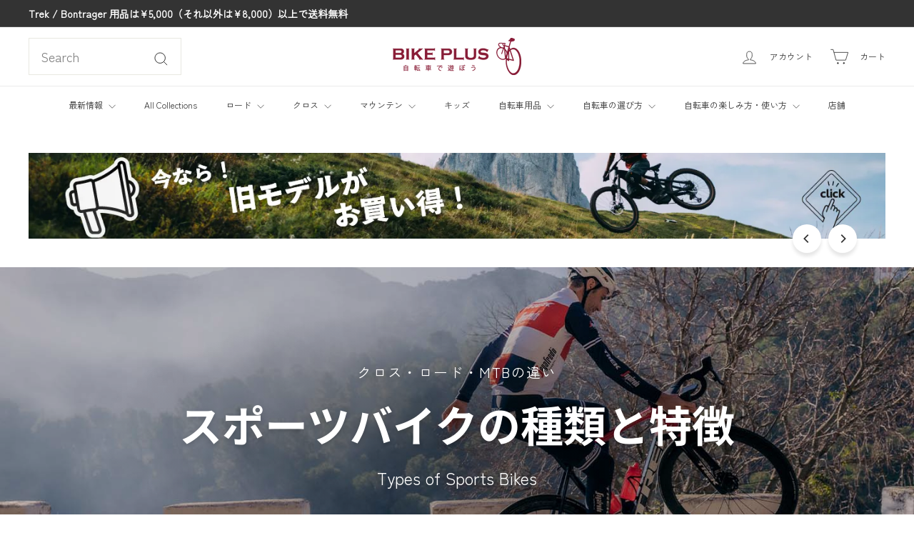

--- FILE ---
content_type: text/html; charset=utf-8
request_url: https://bike-plus.com/pages/types-of-sports-bikes
body_size: 84478
content:
<!doctype html>
<html class="no-js" lang="ja" dir="ltr">
  <head>
    <meta charset="utf-8">
    <meta http-equiv="X-UA-Compatible" content="IE=edge,chrome=1">
    <meta name="viewport" content="width=device-width,initial-scale=1">
    <meta name="theme-color" content="#333333">
    <link rel="canonical" href="https://bike-plus.com/pages/types-of-sports-bikes">
    <link rel="preconnect" href="https://fonts.shopifycdn.com" crossorigin>
    <link rel="dns-prefetch" href="https://ajax.googleapis.com">
    <link rel="dns-prefetch" href="https://maps.googleapis.com">
    <link rel="dns-prefetch" href="https://maps.gstatic.com">
    


  

  

  

  

  

  

  

<link rel="shortcut icon" href="//bike-plus.com/cdn/shop/files/bikeplus-logo-favicon-202209_32x32.png?v=1663737283" type="image/png"><!-- Google tag (gtag.js) -->

  <script async crossorigin fetchpriority="high" src="/cdn/shopifycloud/importmap-polyfill/es-modules-shim.2.4.0.js"></script>
<script async src="https://www.googletagmanager.com/gtag/js?id=TAG_ID"></script>

<script>

 window.dataLayer = window.dataLayer || [];

 function gtag(){dataLayer.push(arguments);}

 gtag('js', new Date());

  gtag('config', 'GT-M6XFPZN');

</script>

    

  <title>スポーツ自転車の種類を徹底解説｜あなたに最適なバイクを見つけよう</title>

  <meta name="description" content="初めてのスポーツバイク選びに役立つ情報を提供。クロスバイク、ロードバイク、マウンテンバイクの違いとそれぞれのメリットを詳しく紹介します。">
  
  <!-- 他のメタ情報 -->
<!-- Open Graph メタ情報 -->
<meta property="og:site_name" content="バイクプラス">
<meta property="og:url" content="https://bike-plus.com/pages/types-of-sports-bikes">
<meta property="og:title" content="スポーツ自転車の種類を徹底解説｜あなたに最適なバイクを見つけよう">
<meta property="og:type" content="website">
<meta property="og:description" content="初めてのスポーツバイク選びに役立つ情報を提供。クロスバイク、ロードバイク、マウンテンバイクの違いとそれぞれのメリットを詳しく紹介します。"><meta property="og:image" content="https://bike-plus.com/cdn/shop/files/1440-810-types-of-sports-bikes-01.jpg">
    <meta name="twitter:image" content="https://bike-plus.com/cdn/shop/files/1440-810-types-of-sports-bikes-01.jpg"><!-- Twitter メタ情報 -->
<meta name="twitter:site" content="@BIKEPLUS_TW">
<meta name="twitter:card" content="summary_large_image">
<meta name="twitter:title" content="スポーツ自転車の種類を徹底解説｜あなたに最適なバイクを見つけよう">
<meta name="twitter:description" content="初めてのスポーツバイク選びに役立つ情報を提供。クロスバイク、ロードバイク、マウンテンバイクの違いとそれぞれのメリットを詳しく紹介します。">

<style data-shopify>@font-face {
  font-family: "Noto Sans Japanese";
  font-weight: 700;
  font-style: normal;
  font-display: swap;
  src: url("//bike-plus.com/cdn/fonts/noto_sans_japanese/notosansjapanese_n7.1abda075dc6bf08053b865d23e5712ef6cfa899b.woff2") format("woff2"),
       url("//bike-plus.com/cdn/fonts/noto_sans_japanese/notosansjapanese_n7.aa2be2df2112f4742b97ac4fa9dca5bb760e3ab4.woff") format("woff");
}

  @font-face {
  font-family: "Zen Kaku Gothic New";
  font-weight: 400;
  font-style: normal;
  font-display: swap;
  src: url("//bike-plus.com/cdn/fonts/zen_kaku_gothic_new/zenkakugothicnew_n4.04cfb790a87c2fa56f40f47191b8c05620cc5b9c.woff2") format("woff2"),
       url("//bike-plus.com/cdn/fonts/zen_kaku_gothic_new/zenkakugothicnew_n4.9496f4244fdde226f75f70707742d1f64ea52225.woff") format("woff");
}


  
  
  
</style><link href="//bike-plus.com/cdn/shop/t/147/assets/components.css?v=179802108132196007191758524708" rel="stylesheet" type="text/css" media="all" />

<style data-shopify>:root {
    --colorBody: #ffffff;
    --colorBodyAlpha05: rgba(255, 255, 255, 0.05);
    --colorBodyDim: #f2f2f2;

    --colorBorder: #e8e8e1;

    --colorBtnPrimary: #333333;
    --colorBtnPrimaryLight: #4d4d4d;
    --colorBtnPrimaryDim: #262626;
    --colorBtnPrimaryText: #ffffff;

    --colorCartDot: #d75d43;
    --colorCartDotText: #fff;

    --colorFooter: #ffffff;
    --colorFooterBorder: #e8e8e1;
    --colorFooterText: #333333;

    --colorLink: #333333;

    --colorModalBg: rgba(15, 15, 15, 0.6);

    --colorNav: #ffffff;
    --colorNavSearch: #ffffff;
    --colorNavText: #333333;

    --colorPrice: #333333;

    --colorSaleTag: #ba4444;
    --colorSaleTagText: #ffffff;

    --colorScheme1Text: #ffffff;
    --colorScheme1Bg: #018342;
    --colorScheme2Text: #333333;
    --colorScheme2Bg: #e8e8e1;
    --colorScheme3Text: #333333;
    --colorScheme3Bg: #b4e7ff;

    --colorTextBody: #333333;
    --colorTextBodyAlpha005: rgba(51, 51, 51, 0.05);
    --colorTextBodyAlpha008: rgba(51, 51, 51, 0.08);
    --colorTextSavings: #cf0505;

    --colorToolbar: #333333;
    --colorToolbarText: #ffffff;

    --urlIcoSelect: url(//bike-plus.com/cdn/shop/t/147/assets/ico-select.svg);
    --urlSwirlSvg: url(//bike-plus.com/cdn/shop/t/147/assets/swirl.svg);

    --header-padding-bottom: 0;

    --pageTopPadding: 35px;
    --pageNarrow: 780px;
    --pageWidthPadding: 40px;
    --gridGutter: 22px;
    --indexSectionPadding: 60px;
    --sectionHeaderBottom: 40px;
    --collapsibleIconWidth: 12px;

    --sizeChartMargin: 30px 0;
    --sizeChartIconMargin: 5px;

    --newsletterReminderPadding: 20px 30px 20px 25px;

    --textFrameMargin: 10px;

    /*Shop Pay Installments*/
    --color-body-text: #333333;
    --color-body: #ffffff;
    --color-bg: #ffffff;

    --typeHeaderPrimary: "Noto Sans Japanese";
    --typeHeaderFallback: sans-serif;
    --typeHeaderSize: 30px;
    --typeHeaderWeight: 700;
    --typeHeaderLineHeight: 1.3;
    --typeHeaderSpacing: 0.0em;

    --typeBasePrimary:"Zen Kaku Gothic New";
    --typeBaseFallback:sans-serif;
    --typeBaseSize: 18px;
    --typeBaseWeight: 400;
    --typeBaseSpacing: 0.0em;
    --typeBaseLineHeight: 1.9;

    --colorSmallImageBg: #ffffff;
    --colorSmallImageBgDark: #f7f7f7;
    --colorLargeImageBg: #0f0f0f;
    --colorLargeImageBgLight: #303030;

    --icon-strokeWidth: 2px;
    --icon-strokeLinejoin: miter;

    
      --buttonRadius: 3px;
      --btnPadding: 11px 25px;
    

    
      --roundness: 0;
    

    
      --gridThickness: 0;
    

    --productTileMargin: 0%;
    --collectionTileMargin: 0%;

    --swatchSize: 32px;
  }

  @media screen and (max-width: 768px) {
    :root {
      --pageTopPadding: 15px;
      --pageNarrow: 330px;
      --pageWidthPadding: 17px;
      --gridGutter: 16px;
      --indexSectionPadding: 40px;
      --sectionHeaderBottom: 25px;
      --collapsibleIconWidth: 10px;
      --textFrameMargin: 7px;
      --typeBaseSize: 16px;

      
        --roundness: 0;
        --btnPadding: 9px 17px;
      
    }
  }</style><link href="//bike-plus.com/cdn/shop/t/147/assets/overrides.css?v=61671070734277095511758524727" rel="stylesheet" type="text/css" media="all" />
<style data-shopify>:root {
        --productGridPadding: 12px;
      }</style><link href="//bike-plus.com/cdn/shop/t/147/assets/bp-author-card.css?v=136708416284371851061758538094" rel="stylesheet" type="text/css" media="all" />
<script>
      document.documentElement.className = document.documentElement.className.replace('no-js', 'js');

      window.theme = window.theme || {};

      theme.settings = {
        themeName: 'Expanse',
        themeVersion: "5.2.5" // x-release-please-version
      };
    </script><script type="importmap">
{
  "imports": {
    "@archetype-themes/scripts/config": "//bike-plus.com/cdn/shop/t/147/assets/config.js?v=46854268358620717621758524709",
    "@archetype-themes/scripts/helpers/a11y": "//bike-plus.com/cdn/shop/t/147/assets/a11y.js?v=146705825431690116351758524694",
    "@archetype-themes/scripts/helpers/ajax-renderer": "//bike-plus.com/cdn/shop/t/147/assets/ajax-renderer.js?v=7517952383981163841758524695",
    "@archetype-themes/scripts/helpers/cart": "//bike-plus.com/cdn/shop/t/147/assets/cart.js?v=83797180930675604941758524703",
    "@archetype-themes/scripts/helpers/currency": "//bike-plus.com/cdn/shop/t/147/assets/currency.js?v=30528371845530833611758524709",
    "@archetype-themes/scripts/helpers/library-loader": "//bike-plus.com/cdn/shop/t/147/assets/library-loader.js?v=156273567395030534951758524722",
    "@archetype-themes/scripts/helpers/section": "//bike-plus.com/cdn/shop/t/147/assets/section.js?v=132577235708517326151758524748",
    "@archetype-themes/scripts/helpers/utils": "//bike-plus.com/cdn/shop/t/147/assets/utils.js?v=125538862470536898921758524765",
    "@archetype-themes/scripts/helpers/vimeo": "//bike-plus.com/cdn/shop/t/147/assets/vimeo.js?v=24358449204266797831758524768",
    "@archetype-themes/scripts/helpers/youtube": "//bike-plus.com/cdn/shop/t/147/assets/youtube.js?v=65638137014896701821758524770",
    "@archetype-themes/scripts/modules/base-media": "//bike-plus.com/cdn/shop/t/147/assets/base-media.js?v=158686823065200144011758524699",
    "@archetype-themes/scripts/modules/cart-drawer": "//bike-plus.com/cdn/shop/t/147/assets/cart-drawer.js?v=160665800527820250051758524702",
    "@archetype-themes/scripts/modules/cart-form": "//bike-plus.com/cdn/shop/t/147/assets/cart-form.js?v=91196255046664301111758524703",
    "@archetype-themes/scripts/modules/collection-sidebar": "//bike-plus.com/cdn/shop/t/147/assets/collection-sidebar.js?v=32046460992339877421758524708",
    "@archetype-themes/scripts/modules/disclosure": "//bike-plus.com/cdn/shop/t/147/assets/disclosure.js?v=182459945533096787091758524711",
    "@archetype-themes/scripts/modules/drawers": "//bike-plus.com/cdn/shop/t/147/assets/drawers.js?v=107619225559659722991758524711",
    "@archetype-themes/scripts/modules/header-nav": "//bike-plus.com/cdn/shop/t/147/assets/header-nav.js?v=61102331513955961811758524716",
    "@archetype-themes/scripts/modules/modal": "//bike-plus.com/cdn/shop/t/147/assets/modal.js?v=103049627967414201881758524725",
    "@archetype-themes/scripts/modules/photoswipe": "//bike-plus.com/cdn/shop/t/147/assets/photoswipe.js?v=61950094564222720771758524732",
    "@archetype-themes/scripts/modules/product-media": "//bike-plus.com/cdn/shop/t/147/assets/product-media.js?v=114769602821602274331758524736",
    "@archetype-themes/scripts/modules/product-recommendations": "//bike-plus.com/cdn/shop/t/147/assets/product-recommendations.js?v=129269900080061478331758524736",
    "@archetype-themes/scripts/modules/slideshow": "//bike-plus.com/cdn/shop/t/147/assets/slideshow.js?v=156838720240918166541758524750",
    "@archetype-themes/scripts/modules/swatches": "//bike-plus.com/cdn/shop/t/147/assets/swatches.js?v=115748111205220542111758524753",
    "@archetype-themes/scripts/modules/video-modal": "//bike-plus.com/cdn/shop/t/147/assets/video-modal.js?v=124352799055401291551758524766",
    "@archetype-themes/scripts/modules/video-section": "//bike-plus.com/cdn/shop/t/147/assets/video-section.js?v=145713833504631471951758524767",
    "@archetype-themes/scripts/vendors/flickity": "//bike-plus.com/cdn/shop/t/147/assets/flickity.js?v=64834745540944186391758524714",
    "@archetype-themes/scripts/vendors/flickity-fade": "//bike-plus.com/cdn/shop/t/147/assets/flickity-fade.js?v=183919691856929975431758524713",
    "@archetype-themes/scripts/vendors/in-view": "//bike-plus.com/cdn/shop/t/147/assets/in-view.js?v=114407302255486814571758524719",
    "@archetype-themes/scripts/vendors/photoswipe-ui-default.min": "//bike-plus.com/cdn/shop/t/147/assets/photoswipe-ui-default.min.js?v=38398438522819608121758524731",
    "@archetype-themes/scripts/vendors/photoswipe.min": "//bike-plus.com/cdn/shop/t/147/assets/photoswipe.min.js?v=14839465386805463181758524732",
    "@archetype-themes/utils/pubsub": "//bike-plus.com/cdn/shop/t/147/assets/pubsub.js?v=133006050037748302171758524736",
    "@archetype-themes/utils/script-loader": "//bike-plus.com/cdn/shop/t/147/assets/script-loader.js?v=25126702851678854941758524740",
    "components/announcement-bar": "//bike-plus.com/cdn/shop/t/147/assets/announcement-bar.js?v=130357584752841676451758524696",
    "components/block-buy-buttons": "//bike-plus.com/cdn/shop/t/147/assets/block-buy-buttons.js?v=11796062151789649231758524699",
    "components/block-price": "//bike-plus.com/cdn/shop/t/147/assets/block-price.js?v=163350562479400801831758524700",
    "components/block-variant-picker": "//bike-plus.com/cdn/shop/t/147/assets/block-variant-picker.js?v=1977561798542972771758524702",
    "components/collapsible": "//bike-plus.com/cdn/shop/t/147/assets/collapsible.js?v=155419906067739637921758524707",
    "components/gift-card-recipient-form": "//bike-plus.com/cdn/shop/t/147/assets/gift-card-recipient-form.js?v=64755253772159527141758524714",
    "components/header-mobile-nav": "//bike-plus.com/cdn/shop/t/147/assets/header-mobile-nav.js?v=34501982044316274591758524716",
    "components/item-grid": "//bike-plus.com/cdn/shop/t/147/assets/item-grid.js?v=152639846473000520891758524721",
    "components/newsletter-reminder": "//bike-plus.com/cdn/shop/t/147/assets/newsletter-reminder.js?v=90617379688067204021758524726",
    "components/parallax-image": "//bike-plus.com/cdn/shop/t/147/assets/parallax-image.js?v=52940338558575531261758524729",
    "components/predictive-search": "//bike-plus.com/cdn/shop/t/147/assets/predictive-search.js?v=125633826981499254571758524734",
    "components/price-range": "//bike-plus.com/cdn/shop/t/147/assets/price-range.js?v=123052969041133689781758524734",
    "components/product-images": "//bike-plus.com/cdn/shop/t/147/assets/product-images.js?v=88344245524099105901758524735",
    "components/product-inventory": "//bike-plus.com/cdn/shop/t/147/assets/product-inventory.js?v=143866564290173401391758524735",
    "components/quantity-selector": "//bike-plus.com/cdn/shop/t/147/assets/quantity-selector.js?v=19884633747308054381758524737",
    "components/quick-add": "//bike-plus.com/cdn/shop/t/147/assets/quick-add.js?v=153468363738513771401758524738",
    "components/quick-shop": "//bike-plus.com/cdn/shop/t/147/assets/quick-shop.js?v=97897957291450767481758524738",
    "components/rte": "//bike-plus.com/cdn/shop/t/147/assets/rte.js?v=181885037864920336431758524739",
    "components/section-advanced-accordion": "//bike-plus.com/cdn/shop/t/147/assets/section-advanced-accordion.js?v=160203125380940052601758524740",
    "components/section-age-verification-popup": "//bike-plus.com/cdn/shop/t/147/assets/section-age-verification-popup.js?v=70734405310605133951758524741",
    "components/section-background-image-text": "//bike-plus.com/cdn/shop/t/147/assets/section-background-image-text.js?v=17382720343615129641758524741",
    "components/section-collection-header": "//bike-plus.com/cdn/shop/t/147/assets/section-collection-header.js?v=40131443076822210851758524741",
    "components/section-countdown": "//bike-plus.com/cdn/shop/t/147/assets/section-countdown.js?v=109956453145979029921758524742",
    "components/section-footer": "//bike-plus.com/cdn/shop/t/147/assets/section-footer.js?v=164218822520813513031758524742",
    "components/section-header": "//bike-plus.com/cdn/shop/t/147/assets/section-header.js?v=18369522156731752591758524742",
    "components/section-hotspots": "//bike-plus.com/cdn/shop/t/147/assets/section-hotspots.js?v=176317069189202021961758524743",
    "components/section-image-compare": "//bike-plus.com/cdn/shop/t/147/assets/section-image-compare.js?v=172731276419655354281758524743",
    "components/section-main-addresses": "//bike-plus.com/cdn/shop/t/147/assets/section-main-addresses.js?v=38269558316828166111758524744",
    "components/section-main-cart": "//bike-plus.com/cdn/shop/t/147/assets/section-main-cart.js?v=112925653898238753791758524744",
    "components/section-main-login": "//bike-plus.com/cdn/shop/t/147/assets/section-main-login.js?v=141583384861984065451758524744",
    "components/section-map": "//bike-plus.com/cdn/shop/t/147/assets/section-map.js?v=8045789484266781521758524745",
    "components/section-more-products-vendor": "//bike-plus.com/cdn/shop/t/147/assets/section-more-products-vendor.js?v=109256806162307803791758524745",
    "components/section-newsletter-popup": "//bike-plus.com/cdn/shop/t/147/assets/section-newsletter-popup.js?v=63124875165464732401758524746",
    "components/section-password-header": "//bike-plus.com/cdn/shop/t/147/assets/section-password-header.js?v=113265428254908848341758524746",
    "components/section-recently-viewed": "//bike-plus.com/cdn/shop/t/147/assets/section-recently-viewed.js?v=71380856058705518961758524746",
    "components/section-testimonials": "//bike-plus.com/cdn/shop/t/147/assets/section-testimonials.js?v=99252732340278527291758524747",
    "components/section-toolbar": "//bike-plus.com/cdn/shop/t/147/assets/section-toolbar.js?v=138777767681444653671758524747",
    "components/store-availability": "//bike-plus.com/cdn/shop/t/147/assets/store-availability.js?v=63703472421863417921758524752",
    "components/tool-tip": "//bike-plus.com/cdn/shop/t/147/assets/tool-tip.js?v=90403548259094193031758524763",
    "components/tool-tip-trigger": "//bike-plus.com/cdn/shop/t/147/assets/tool-tip-trigger.js?v=140183424560662924111758524763",
    "components/variant-sku": "//bike-plus.com/cdn/shop/t/147/assets/variant-sku.js?v=177336021623114299181758524765",
    "components/video-media": "//bike-plus.com/cdn/shop/t/147/assets/video-media.js?v=73971623221435132531758524766",
    "js-cookie": "//bike-plus.com/cdn/shop/t/147/assets/js.cookie.mjs?v=38015963105781969301758524721",
    "nouislider": "//bike-plus.com/cdn/shop/t/147/assets/nouislider.js?v=100438778919154896961758524726"
  }
}
</script>
<script>
  if (!(HTMLScriptElement.supports && HTMLScriptElement.supports('importmap'))) {
    const el = document.createElement('script')
    el.async = true
    el.src = "//bike-plus.com/cdn/shop/t/147/assets/es-module-shims.min.js?v=3197203922110785981758524712"
    document.head.appendChild(el)
  }
</script>

<script type="module" src="//bike-plus.com/cdn/shop/t/147/assets/is-land.min.js?v=92343381495565747271758524720"></script>



<script type="module">
  try {
    const importMap = document.querySelector('script[type="importmap"]')
    const importMapJson = JSON.parse(importMap.textContent)
    const importMapModules = Object.values(importMapJson.imports)
    for (let i = 0; i < importMapModules.length; i++) {
      const link = document.createElement('link')
      link.rel = 'modulepreload'
      link.href = importMapModules[i]
      document.head.appendChild(link)
    }
  } catch (e) {
    console.error(e)
  }
</script>
<script>window.performance && window.performance.mark && window.performance.mark('shopify.content_for_header.start');</script><meta name="google-site-verification" content="PW1xbxYT9hbG8DL-wbL2nHmXVvwlt3I-mFfHsPpmal4">
<meta id="shopify-digital-wallet" name="shopify-digital-wallet" content="/60129575095/digital_wallets/dialog">
<meta name="shopify-checkout-api-token" content="10cbf18320d145a7cfbe057c93636ef1">
<script async="async" src="/checkouts/internal/preloads.js?locale=ja-JP"></script>
<link rel="preconnect" href="https://shop.app" crossorigin="anonymous">
<script async="async" src="https://shop.app/checkouts/internal/preloads.js?locale=ja-JP&shop_id=60129575095" crossorigin="anonymous"></script>
<script id="apple-pay-shop-capabilities" type="application/json">{"shopId":60129575095,"countryCode":"JP","currencyCode":"JPY","merchantCapabilities":["supports3DS"],"merchantId":"gid:\/\/shopify\/Shop\/60129575095","merchantName":"バイクプラス","requiredBillingContactFields":["postalAddress","email","phone"],"requiredShippingContactFields":["postalAddress","email","phone"],"shippingType":"shipping","supportedNetworks":["visa","masterCard","amex","jcb","discover"],"total":{"type":"pending","label":"バイクプラス","amount":"1.00"},"shopifyPaymentsEnabled":true,"supportsSubscriptions":true}</script>
<script id="shopify-features" type="application/json">{"accessToken":"10cbf18320d145a7cfbe057c93636ef1","betas":["rich-media-storefront-analytics"],"domain":"bike-plus.com","predictiveSearch":false,"shopId":60129575095,"locale":"ja"}</script>
<script>var Shopify = Shopify || {};
Shopify.shop = "bikepluscom.myshopify.com";
Shopify.locale = "ja";
Shopify.currency = {"active":"JPY","rate":"1.0"};
Shopify.country = "JP";
Shopify.theme = {"name":"Expanse 5.2.5 || 2025\/09\/22|ブログ著者カード実装試験中","id":146194530487,"schema_name":"Expanse","schema_version":"5.2.5","theme_store_id":902,"role":"main"};
Shopify.theme.handle = "null";
Shopify.theme.style = {"id":null,"handle":null};
Shopify.cdnHost = "bike-plus.com/cdn";
Shopify.routes = Shopify.routes || {};
Shopify.routes.root = "/";</script>
<script type="module">!function(o){(o.Shopify=o.Shopify||{}).modules=!0}(window);</script>
<script>!function(o){function n(){var o=[];function n(){o.push(Array.prototype.slice.apply(arguments))}return n.q=o,n}var t=o.Shopify=o.Shopify||{};t.loadFeatures=n(),t.autoloadFeatures=n()}(window);</script>
<script>
  window.ShopifyPay = window.ShopifyPay || {};
  window.ShopifyPay.apiHost = "shop.app\/pay";
  window.ShopifyPay.redirectState = null;
</script>
<script id="shop-js-analytics" type="application/json">{"pageType":"page"}</script>
<script defer="defer" async type="module" src="//bike-plus.com/cdn/shopifycloud/shop-js/modules/v2/client.init-shop-cart-sync_0MstufBG.ja.esm.js"></script>
<script defer="defer" async type="module" src="//bike-plus.com/cdn/shopifycloud/shop-js/modules/v2/chunk.common_jll-23Z1.esm.js"></script>
<script defer="defer" async type="module" src="//bike-plus.com/cdn/shopifycloud/shop-js/modules/v2/chunk.modal_HXih6-AF.esm.js"></script>
<script type="module">
  await import("//bike-plus.com/cdn/shopifycloud/shop-js/modules/v2/client.init-shop-cart-sync_0MstufBG.ja.esm.js");
await import("//bike-plus.com/cdn/shopifycloud/shop-js/modules/v2/chunk.common_jll-23Z1.esm.js");
await import("//bike-plus.com/cdn/shopifycloud/shop-js/modules/v2/chunk.modal_HXih6-AF.esm.js");

  window.Shopify.SignInWithShop?.initShopCartSync?.({"fedCMEnabled":true,"windoidEnabled":true});

</script>
<script>
  window.Shopify = window.Shopify || {};
  if (!window.Shopify.featureAssets) window.Shopify.featureAssets = {};
  window.Shopify.featureAssets['shop-js'] = {"shop-cart-sync":["modules/v2/client.shop-cart-sync_DN7iwvRY.ja.esm.js","modules/v2/chunk.common_jll-23Z1.esm.js","modules/v2/chunk.modal_HXih6-AF.esm.js"],"init-fed-cm":["modules/v2/client.init-fed-cm_DmZOWWut.ja.esm.js","modules/v2/chunk.common_jll-23Z1.esm.js","modules/v2/chunk.modal_HXih6-AF.esm.js"],"shop-cash-offers":["modules/v2/client.shop-cash-offers_HFfvn_Gz.ja.esm.js","modules/v2/chunk.common_jll-23Z1.esm.js","modules/v2/chunk.modal_HXih6-AF.esm.js"],"shop-login-button":["modules/v2/client.shop-login-button_BVN3pvk0.ja.esm.js","modules/v2/chunk.common_jll-23Z1.esm.js","modules/v2/chunk.modal_HXih6-AF.esm.js"],"pay-button":["modules/v2/client.pay-button_CyS_4GVi.ja.esm.js","modules/v2/chunk.common_jll-23Z1.esm.js","modules/v2/chunk.modal_HXih6-AF.esm.js"],"shop-button":["modules/v2/client.shop-button_zh22db91.ja.esm.js","modules/v2/chunk.common_jll-23Z1.esm.js","modules/v2/chunk.modal_HXih6-AF.esm.js"],"avatar":["modules/v2/client.avatar_BTnouDA3.ja.esm.js"],"init-windoid":["modules/v2/client.init-windoid_BlVJIuJ5.ja.esm.js","modules/v2/chunk.common_jll-23Z1.esm.js","modules/v2/chunk.modal_HXih6-AF.esm.js"],"init-shop-for-new-customer-accounts":["modules/v2/client.init-shop-for-new-customer-accounts_BqzwtUK7.ja.esm.js","modules/v2/client.shop-login-button_BVN3pvk0.ja.esm.js","modules/v2/chunk.common_jll-23Z1.esm.js","modules/v2/chunk.modal_HXih6-AF.esm.js"],"init-shop-email-lookup-coordinator":["modules/v2/client.init-shop-email-lookup-coordinator_DKDv3hKi.ja.esm.js","modules/v2/chunk.common_jll-23Z1.esm.js","modules/v2/chunk.modal_HXih6-AF.esm.js"],"init-shop-cart-sync":["modules/v2/client.init-shop-cart-sync_0MstufBG.ja.esm.js","modules/v2/chunk.common_jll-23Z1.esm.js","modules/v2/chunk.modal_HXih6-AF.esm.js"],"shop-toast-manager":["modules/v2/client.shop-toast-manager_BkVvTGW3.ja.esm.js","modules/v2/chunk.common_jll-23Z1.esm.js","modules/v2/chunk.modal_HXih6-AF.esm.js"],"init-customer-accounts":["modules/v2/client.init-customer-accounts_CZbUHFPX.ja.esm.js","modules/v2/client.shop-login-button_BVN3pvk0.ja.esm.js","modules/v2/chunk.common_jll-23Z1.esm.js","modules/v2/chunk.modal_HXih6-AF.esm.js"],"init-customer-accounts-sign-up":["modules/v2/client.init-customer-accounts-sign-up_C0QA8nCd.ja.esm.js","modules/v2/client.shop-login-button_BVN3pvk0.ja.esm.js","modules/v2/chunk.common_jll-23Z1.esm.js","modules/v2/chunk.modal_HXih6-AF.esm.js"],"shop-follow-button":["modules/v2/client.shop-follow-button_CSkbpFfm.ja.esm.js","modules/v2/chunk.common_jll-23Z1.esm.js","modules/v2/chunk.modal_HXih6-AF.esm.js"],"checkout-modal":["modules/v2/client.checkout-modal_rYdHFJTE.ja.esm.js","modules/v2/chunk.common_jll-23Z1.esm.js","modules/v2/chunk.modal_HXih6-AF.esm.js"],"shop-login":["modules/v2/client.shop-login_DeXIozZF.ja.esm.js","modules/v2/chunk.common_jll-23Z1.esm.js","modules/v2/chunk.modal_HXih6-AF.esm.js"],"lead-capture":["modules/v2/client.lead-capture_DGEoeVgo.ja.esm.js","modules/v2/chunk.common_jll-23Z1.esm.js","modules/v2/chunk.modal_HXih6-AF.esm.js"],"payment-terms":["modules/v2/client.payment-terms_BXPcfuME.ja.esm.js","modules/v2/chunk.common_jll-23Z1.esm.js","modules/v2/chunk.modal_HXih6-AF.esm.js"]};
</script>
<script id="__st">var __st={"a":60129575095,"offset":32400,"reqid":"8d700fb0-2fed-414b-87fc-b5b170b4f41c-1769380380","pageurl":"bike-plus.com\/pages\/types-of-sports-bikes","s":"pages-87214129335","u":"6170a5ef7b9a","p":"page","rtyp":"page","rid":87214129335};</script>
<script>window.ShopifyPaypalV4VisibilityTracking = true;</script>
<script id="captcha-bootstrap">!function(){'use strict';const t='contact',e='account',n='new_comment',o=[[t,t],['blogs',n],['comments',n],[t,'customer']],c=[[e,'customer_login'],[e,'guest_login'],[e,'recover_customer_password'],[e,'create_customer']],r=t=>t.map((([t,e])=>`form[action*='/${t}']:not([data-nocaptcha='true']) input[name='form_type'][value='${e}']`)).join(','),a=t=>()=>t?[...document.querySelectorAll(t)].map((t=>t.form)):[];function s(){const t=[...o],e=r(t);return a(e)}const i='password',u='form_key',d=['recaptcha-v3-token','g-recaptcha-response','h-captcha-response',i],f=()=>{try{return window.sessionStorage}catch{return}},m='__shopify_v',_=t=>t.elements[u];function p(t,e,n=!1){try{const o=window.sessionStorage,c=JSON.parse(o.getItem(e)),{data:r}=function(t){const{data:e,action:n}=t;return t[m]||n?{data:e,action:n}:{data:t,action:n}}(c);for(const[e,n]of Object.entries(r))t.elements[e]&&(t.elements[e].value=n);n&&o.removeItem(e)}catch(o){console.error('form repopulation failed',{error:o})}}const l='form_type',E='cptcha';function T(t){t.dataset[E]=!0}const w=window,h=w.document,L='Shopify',v='ce_forms',y='captcha';let A=!1;((t,e)=>{const n=(g='f06e6c50-85a8-45c8-87d0-21a2b65856fe',I='https://cdn.shopify.com/shopifycloud/storefront-forms-hcaptcha/ce_storefront_forms_captcha_hcaptcha.v1.5.2.iife.js',D={infoText:'hCaptchaによる保護',privacyText:'プライバシー',termsText:'利用規約'},(t,e,n)=>{const o=w[L][v],c=o.bindForm;if(c)return c(t,g,e,D).then(n);var r;o.q.push([[t,g,e,D],n]),r=I,A||(h.body.append(Object.assign(h.createElement('script'),{id:'captcha-provider',async:!0,src:r})),A=!0)});var g,I,D;w[L]=w[L]||{},w[L][v]=w[L][v]||{},w[L][v].q=[],w[L][y]=w[L][y]||{},w[L][y].protect=function(t,e){n(t,void 0,e),T(t)},Object.freeze(w[L][y]),function(t,e,n,w,h,L){const[v,y,A,g]=function(t,e,n){const i=e?o:[],u=t?c:[],d=[...i,...u],f=r(d),m=r(i),_=r(d.filter((([t,e])=>n.includes(e))));return[a(f),a(m),a(_),s()]}(w,h,L),I=t=>{const e=t.target;return e instanceof HTMLFormElement?e:e&&e.form},D=t=>v().includes(t);t.addEventListener('submit',(t=>{const e=I(t);if(!e)return;const n=D(e)&&!e.dataset.hcaptchaBound&&!e.dataset.recaptchaBound,o=_(e),c=g().includes(e)&&(!o||!o.value);(n||c)&&t.preventDefault(),c&&!n&&(function(t){try{if(!f())return;!function(t){const e=f();if(!e)return;const n=_(t);if(!n)return;const o=n.value;o&&e.removeItem(o)}(t);const e=Array.from(Array(32),(()=>Math.random().toString(36)[2])).join('');!function(t,e){_(t)||t.append(Object.assign(document.createElement('input'),{type:'hidden',name:u})),t.elements[u].value=e}(t,e),function(t,e){const n=f();if(!n)return;const o=[...t.querySelectorAll(`input[type='${i}']`)].map((({name:t})=>t)),c=[...d,...o],r={};for(const[a,s]of new FormData(t).entries())c.includes(a)||(r[a]=s);n.setItem(e,JSON.stringify({[m]:1,action:t.action,data:r}))}(t,e)}catch(e){console.error('failed to persist form',e)}}(e),e.submit())}));const S=(t,e)=>{t&&!t.dataset[E]&&(n(t,e.some((e=>e===t))),T(t))};for(const o of['focusin','change'])t.addEventListener(o,(t=>{const e=I(t);D(e)&&S(e,y())}));const B=e.get('form_key'),M=e.get(l),P=B&&M;t.addEventListener('DOMContentLoaded',(()=>{const t=y();if(P)for(const e of t)e.elements[l].value===M&&p(e,B);[...new Set([...A(),...v().filter((t=>'true'===t.dataset.shopifyCaptcha))])].forEach((e=>S(e,t)))}))}(h,new URLSearchParams(w.location.search),n,t,e,['guest_login'])})(!0,!0)}();</script>
<script integrity="sha256-4kQ18oKyAcykRKYeNunJcIwy7WH5gtpwJnB7kiuLZ1E=" data-source-attribution="shopify.loadfeatures" defer="defer" src="//bike-plus.com/cdn/shopifycloud/storefront/assets/storefront/load_feature-a0a9edcb.js" crossorigin="anonymous"></script>
<script crossorigin="anonymous" defer="defer" src="//bike-plus.com/cdn/shopifycloud/storefront/assets/shopify_pay/storefront-65b4c6d7.js?v=20250812"></script>
<script data-source-attribution="shopify.dynamic_checkout.dynamic.init">var Shopify=Shopify||{};Shopify.PaymentButton=Shopify.PaymentButton||{isStorefrontPortableWallets:!0,init:function(){window.Shopify.PaymentButton.init=function(){};var t=document.createElement("script");t.src="https://bike-plus.com/cdn/shopifycloud/portable-wallets/latest/portable-wallets.ja.js",t.type="module",document.head.appendChild(t)}};
</script>
<script data-source-attribution="shopify.dynamic_checkout.buyer_consent">
  function portableWalletsHideBuyerConsent(e){var t=document.getElementById("shopify-buyer-consent"),n=document.getElementById("shopify-subscription-policy-button");t&&n&&(t.classList.add("hidden"),t.setAttribute("aria-hidden","true"),n.removeEventListener("click",e))}function portableWalletsShowBuyerConsent(e){var t=document.getElementById("shopify-buyer-consent"),n=document.getElementById("shopify-subscription-policy-button");t&&n&&(t.classList.remove("hidden"),t.removeAttribute("aria-hidden"),n.addEventListener("click",e))}window.Shopify?.PaymentButton&&(window.Shopify.PaymentButton.hideBuyerConsent=portableWalletsHideBuyerConsent,window.Shopify.PaymentButton.showBuyerConsent=portableWalletsShowBuyerConsent);
</script>
<script data-source-attribution="shopify.dynamic_checkout.cart.bootstrap">document.addEventListener("DOMContentLoaded",(function(){function t(){return document.querySelector("shopify-accelerated-checkout-cart, shopify-accelerated-checkout")}if(t())Shopify.PaymentButton.init();else{new MutationObserver((function(e,n){t()&&(Shopify.PaymentButton.init(),n.disconnect())})).observe(document.body,{childList:!0,subtree:!0})}}));
</script>
<link id="shopify-accelerated-checkout-styles" rel="stylesheet" media="screen" href="https://bike-plus.com/cdn/shopifycloud/portable-wallets/latest/accelerated-checkout-backwards-compat.css" crossorigin="anonymous">
<style id="shopify-accelerated-checkout-cart">
        #shopify-buyer-consent {
  margin-top: 1em;
  display: inline-block;
  width: 100%;
}

#shopify-buyer-consent.hidden {
  display: none;
}

#shopify-subscription-policy-button {
  background: none;
  border: none;
  padding: 0;
  text-decoration: underline;
  font-size: inherit;
  cursor: pointer;
}

#shopify-subscription-policy-button::before {
  box-shadow: none;
}

      </style>

<script>window.performance && window.performance.mark && window.performance.mark('shopify.content_for_header.end');</script>

    <script src="//bike-plus.com/cdn/shop/t/147/assets/theme.js?v=113616480651186619411758524762" defer="defer"></script>   


    






<script type="application/ld+json">
{
  "@context": "https://schema.org",
  "@type": "SiteNavigationElement",
  "name": "グローバルナビ",
  "url": "https://bike-plus.com",
  "about": "Bike Plusのメインナビゲーションメニュー",
  "mainEntity": [
    
    {
      "@type": "WebPage",
      "name": "最新情報",
      "url": "https://bike-plus.com/pages/blogs"

      
      ,"hasPart": [
        
        {
          "@type": "WebPage",
          "name": "📝 お知らせ",
          "url": "https://bike-plus.com/blogs/news"

          
          ,"hasPart": [
            
            {
              "@type": "WebPage",
              "name": "全てのお知らせを見る",
              "url": "https://bike-plus.com/blogs/news"
            },
            
            {
              "@type": "WebPage",
              "name": "20回払無金利キャンペーン 開催中！",
              "url": "https://bike-plus.com/collections/20-mukinri-2025fw"
            },
            
            {
              "@type": "WebPage",
              "name": "旧モデルバイク処分セール",
              "url": "https://bike-plus.com/collections/bike-clearance-sale"
            },
            
            {
              "@type": "WebPage",
              "name": "用品最大70％OFFセール",
              "url": "https://bike-plus.com/collections/clearance-sale"
            }
            
          ]
          
        },
        
        {
          "@type": "WebPage",
          "name": "💡 スタッフ一押し！",
          "url": "https://bike-plus.com/blogs/blog"

          
          ,"hasPart": [
            
            {
              "@type": "WebPage",
              "name": "全ての一押しブログを見る",
              "url": "https://bike-plus.com/blogs/blog"
            },
            
            {
              "@type": "WebPage",
              "name": "初心者向け",
              "url": "https://bike-plus.comhttps://bike-plus.com/blogs/blog/tagged/%E5%88%9D%E5%BF%83%E8%80%85%E5%90%91%E3%81%91"
            },
            
            {
              "@type": "WebPage",
              "name": "新製品",
              "url": "https://bike-plus.comhttps://bike-plus.com/blogs/blog/tagged/%E6%96%B0%E8%A3%BD%E5%93%81"
            },
            
            {
              "@type": "WebPage",
              "name": "選び方・比較",
              "url": "https://bike-plus.comhttps://bike-plus.com/blogs/blog/tagged/%E9%81%B8%E3%81%B3%E6%96%B9-%E6%AF%94%E8%BC%83"
            },
            
            {
              "@type": "WebPage",
              "name": "ハウツー",
              "url": "https://bike-plus.comhttps://bike-plus.com/blogs/blog/tagged/%E3%83%8F%E3%82%A6%E3%83%84%E3%83%BC"
            },
            
            {
              "@type": "WebPage",
              "name": "インプレ・レビュー",
              "url": "https://bike-plus.comhttps://bike-plus.com/blogs/blog/tagged/%E3%82%A4%E3%83%B3%E3%83%97%E3%83%AC-%E3%83%AC%E3%83%93%E3%83%A5%E3%83%BC"
            },
            
            {
              "@type": "WebPage",
              "name": "カスタム",
              "url": "https://bike-plus.comhttps://bike-plus.com/blogs/blog/tagged/%E3%82%AB%E3%82%B9%E3%82%BF%E3%83%A0"
            },
            
            {
              "@type": "WebPage",
              "name": "メンテナンス",
              "url": "https://bike-plus.comhttps://bike-plus.com/blogs/blog/tagged/%E3%83%A1%E3%83%B3%E3%83%86%E3%83%8A%E3%83%B3%E3%82%B9"
            }
            
          ]
          
        },
        
        {
          "@type": "WebPage",
          "name": "🚵‍♂️ サイクリングブログ",
          "url": "https://bike-plus.com/blogs/ride-reports"

          
          ,"hasPart": [
            
            {
              "@type": "WebPage",
              "name": "全てのサイクリングブログを見る",
              "url": "https://bike-plus.com/blogs/ride-reports"
            },
            
            {
              "@type": "WebPage",
              "name": "ヒルクライム",
              "url": "https://bike-plus.comhttps://bike-plus.com/blogs/ride-reports/tagged/%E3%83%92%E3%83%AB%E3%82%AF%E3%83%A9%E3%82%A4%E3%83%A0"
            },
            
            {
              "@type": "WebPage",
              "name": "ロングライド",
              "url": "https://bike-plus.comhttps://bike-plus.com/blogs/ride-reports/tagged/%E3%83%AD%E3%83%B3%E3%82%B0%E3%83%A9%E3%82%A4%E3%83%89"
            },
            
            {
              "@type": "WebPage",
              "name": "〇〇一周サイクリング",
              "url": "https://bike-plus.comhttps://bike-plus.com/blogs/ride-reports/tagged/%E3%80%87%E3%80%87%E4%B8%80%E5%91%A8%E3%82%B5%E3%82%A4%E3%82%AF%E3%83%AA%E3%83%B3%E3%82%B0"
            },
            
            {
              "@type": "WebPage",
              "name": "輪行",
              "url": "https://bike-plus.comhttps://bike-plus.com/blogs/ride-reports/tagged/%E8%BC%AA%E8%A1%8C"
            },
            
            {
              "@type": "WebPage",
              "name": "トレイルライド",
              "url": "https://bike-plus.comhttps://bike-plus.com/blogs/ride-reports/tagged/%E3%83%88%E3%83%AC%E3%82%A4%E3%83%AB%E3%83%A9%E3%82%A4%E3%83%89"
            },
            
            {
              "@type": "WebPage",
              "name": "ダウンヒル",
              "url": "https://bike-plus.comhttps://bike-plus.com/blogs/ride-reports/tagged/%E3%83%80%E3%82%A6%E3%83%B3%E3%83%92%E3%83%AB"
            }
            
          ]
          
        }
        
      ]
      
    },
    
    {
      "@type": "WebPage",
      "name": "All Collections",
      "url": "https://bike-plus.com/collections"

      
    },
    
    {
      "@type": "WebPage",
      "name": "ロード",
      "url": "https://bike-plus.com/collections/roadbikes"

      
      ,"hasPart": [
        
        {
          "@type": "WebPage",
          "name": "🚴‍♂️ シリーズ別",
          "url": "https://bike-plus.com/collections/roadbikes"

          
          ,"hasPart": [
            
            {
              "@type": "WebPage",
              "name": "Madone SL",
              "url": "https://bike-plus.com/collections/madone-sl-list"
            },
            
            {
              "@type": "WebPage",
              "name": "Madone SLR",
              "url": "https://bike-plus.com/collections/madone-slr-list"
            },
            
            {
              "@type": "WebPage",
              "name": "Domane AL",
              "url": "https://bike-plus.com/collections/domane-al"
            },
            
            {
              "@type": "WebPage",
              "name": "Domane SL",
              "url": "https://bike-plus.com/collections/domane-sl-list"
            },
            
            {
              "@type": "WebPage",
              "name": "Domane SLR",
              "url": "https://bike-plus.com/collections/domane-slr-list"
            },
            
            {
              "@type": "WebPage",
              "name": "⚡️ Domane+ AL",
              "url": "https://bike-plus.com/collections/domane-plus-al-list"
            },
            
            {
              "@type": "WebPage",
              "name": "⚡️ Domane+ SLR",
              "url": "https://bike-plus.com/collections/domane-plus-slr"
            },
            
            {
              "@type": "WebPage",
              "name": "Emonda ALR",
              "url": "https://bike-plus.com/collections/emonda-alr-list"
            },
            
            {
              "@type": "WebPage",
              "name": "Emonda SL",
              "url": "https://bike-plus.com/collections/emonda-sl"
            },
            
            {
              "@type": "WebPage",
              "name": "🆕 CheckOUT",
              "url": "https://bike-plus.com/collections/trek-checkout-series"
            },
            
            {
              "@type": "WebPage",
              "name": "Checkpoint SL",
              "url": "https://bike-plus.com/products/2025-trek-checkpoint-sl-5-axs-gen-3"
            },
            
            {
              "@type": "WebPage",
              "name": "Checkmate",
              "url": "https://bike-plus.com/collections/checkmate-slr"
            },
            
            {
              "@type": "WebPage",
              "name": "Boone",
              "url": "https://bike-plus.com/products/2025-trek-boone-5"
            }
            
          ]
          
        },
        
        {
          "@type": "WebPage",
          "name": "🎯 用途・スタイル別",
          "url": "https://bike-plus.com/collections/roadbikes"

          
          ,"hasPart": [
            
            {
              "@type": "WebPage",
              "name": "ヒルクライム",
              "url": "https://bike-plus.com/collections/recommended-roadbikes-for-hillclimb"
            },
            
            {
              "@type": "WebPage",
              "name": "ロングライド",
              "url": "https://bike-plus.com/collections/recommended-roadbikes-for-longride"
            },
            
            {
              "@type": "WebPage",
              "name": "グラベル・未舗装路",
              "url": "https://bike-plus.com/collections/gravel-roadbikes"
            },
            
            {
              "@type": "WebPage",
              "name": "自転車通学",
              "url": "https://bike-plus.com/collections/recommended-roadbikes-for-school"
            },
            
            {
              "@type": "WebPage",
              "name": "自転車通勤",
              "url": "https://bike-plus.com/collections/recommended-roadbikes-for-commuting"
            },
            
            {
              "@type": "WebPage",
              "name": "ポタリング・カフェライド",
              "url": "https://bike-plus.com/collections/roadbikes-for-pottering"
            },
            
            {
              "@type": "WebPage",
              "name": "軽量オールラウンド",
              "url": "https://bike-plus.com/collections/lightweight-roadbikes"
            },
            
            {
              "@type": "WebPage",
              "name": "エンデュランスロード",
              "url": "https://bike-plus.com/collections/endurance-roadbikes"
            }
            
          ]
          
        },
        
        {
          "@type": "WebPage",
          "name": "🔧 フレーム素材別",
          "url": "https://bike-plus.com/collections/roadbikes"

          
          ,"hasPart": [
            
            {
              "@type": "WebPage",
              "name": "アルミフレーム",
              "url": "https://bike-plus.com/collections/alumi-roadbikes"
            },
            
            {
              "@type": "WebPage",
              "name": "カーボンフレーム",
              "url": "https://bike-plus.com/collections/carbon-roadbikes"
            },
            
            {
              "@type": "WebPage",
              "name": "⚡️ 電動アシスト付き",
              "url": "https://bike-plus.com/collections/e-roadbikes"
            }
            
          ]
          
        },
        
        {
          "@type": "WebPage",
          "name": "💰 価格帯別",
          "url": "https://bike-plus.com/collections/roadbikes"

          
          ,"hasPart": [
            
            {
              "@type": "WebPage",
              "name": "〜¥300,000",
              "url": "https://bike-plus.comhttps://bike-plus.com/collections/roadbikes?filter.v.price.gte=0.00&filter.v.price.lte=300000.00"
            },
            
            {
              "@type": "WebPage",
              "name": "¥300,000〜¥600,000",
              "url": "https://bike-plus.comhttps://bike-plus.com/collections/roadbikes?filter.v.price.lte=600000.00&filter.v.price.gte=300000.00"
            },
            
            {
              "@type": "WebPage",
              "name": "¥600,000〜¥900,000",
              "url": "https://bike-plus.comhttps://bike-plus.com/collections/roadbikes?filter.v.price.lte=900000.00&filter.v.price.gte=600000.00"
            },
            
            {
              "@type": "WebPage",
              "name": "¥900,000〜",
              "url": "https://bike-plus.comhttps://bike-plus.com/collections/roadbikes?filter.v.price.gte=900000.00&filter.v.price.lte=2500000.00"
            }
            
          ]
          
        },
        
        {
          "@type": "WebPage",
          "name": "🏳️‍🌈 カスタムオーダー",
          "url": "https://bike-plus.com/pages/trek-project-one"

          
          ,"hasPart": [
            
            {
              "@type": "WebPage",
              "name": "Project One 完全ガイド",
              "url": "https://bike-plus.com/pages/trek-project-one"
            },
            
            {
              "@type": "WebPage",
              "name": "Project One ギャラリー",
              "url": "https://bike-plus.com/blogs/projectone-gallery"
            }
            
          ]
          
        },
        
        {
          "@type": "WebPage",
          "name": "📌 ロードバイクの選び方",
          "url": "https://bike-plus.com/pages/roadbike-buying-guide"

          
        },
        
        {
          "@type": "WebPage",
          "name": "📖 特集・ガイド",
          "url": "https://bike-plus.com/pages/roadbikes-purchasing-guide"

          
          ,"hasPart": [
            
            {
              "@type": "WebPage",
              "name": "試乗ガイド",
              "url": "https://bike-plus.com/pages/test-ride-service"
            },
            
            {
              "@type": "WebPage",
              "name": "ロングライド用ロードバイクの選び方",
              "url": "https://bike-plus.com/pages/how-to-choose-roadbike-for-longride"
            },
            
            {
              "@type": "WebPage",
              "name": "ヒルクライム用ロードバイクの選び方",
              "url": "https://bike-plus.com/pages/how-to-choose-for-hillclimb"
            },
            
            {
              "@type": "WebPage",
              "name": "トライアスロン用バイクの選び方",
              "url": "https://bike-plus.com/pages/how-to-start-triathlon"
            },
            
            {
              "@type": "WebPage",
              "name": "自転車通学用ロードバイクの選び方",
              "url": "https://bike-plus.com/pages/how-to-choose-roadbike-for-shool"
            },
            
            {
              "@type": "WebPage",
              "name": "自転車通勤用ロードバイクの選び方",
              "url": "https://bike-plus.com/pages/how-to-choose-roadbike-for-commuting"
            },
            
            {
              "@type": "WebPage",
              "name": "備えあれば憂いなし！自転車ロードサービス",
              "url": "https://bike-plus.com/blogs/blog/road-service-saved-me"
            }
            
          ]
          
        }
        
      ]
      
    },
    
    {
      "@type": "WebPage",
      "name": "クロス",
      "url": "https://bike-plus.com/collections/crossbikes"

      
      ,"hasPart": [
        
        {
          "@type": "WebPage",
          "name": "🚴‍♂️ シリーズ別",
          "url": "https://bike-plus.com/collections/crossbikes"

          
          ,"hasPart": [
            
            {
              "@type": "WebPage",
              "name": "FX",
              "url": "https://bike-plus.com/collections/fx"
            },
            
            {
              "@type": "WebPage",
              "name": "FX Sport",
              "url": "https://bike-plus.com/collections/fx-sport"
            },
            
            {
              "@type": "WebPage",
              "name": "⚡️ FX+",
              "url": "https://bike-plus.com/collections/fx-plus"
            }
            
          ]
          
        },
        
        {
          "@type": "WebPage",
          "name": "🎯 用途・スタイル別",
          "url": "https://bike-plus.com/collections/crossbikes"

          
          ,"hasPart": [
            
            {
              "@type": "WebPage",
              "name": "自転車通学",
              "url": "https://bike-plus.com/collections/recommended-crossbikes-for-school"
            },
            
            {
              "@type": "WebPage",
              "name": "自転車通勤",
              "url": "https://bike-plus.com/collections/recommended-crossbikes-for-commuting"
            },
            
            {
              "@type": "WebPage",
              "name": "フィットネス",
              "url": "https://bike-plus.com/collections/fitness-bikes"
            },
            
            {
              "@type": "WebPage",
              "name": "ポタリング・カフェライド",
              "url": "https://bike-plus.com/collections/crossbikes-for-pottering"
            }
            
          ]
          
        },
        
        {
          "@type": "WebPage",
          "name": "🔧 フレーム素材別",
          "url": "https://bike-plus.com/collections/crossbikes"

          
          ,"hasPart": [
            
            {
              "@type": "WebPage",
              "name": "アルミクロスバイク",
              "url": "https://bike-plus.com/collections/alumi-crossbikes"
            },
            
            {
              "@type": "WebPage",
              "name": "カーボンクロスバイク",
              "url": "https://bike-plus.com/collections/carbon-crossbikes"
            },
            
            {
              "@type": "WebPage",
              "name": "⚡️ 電動アシスト付き",
              "url": "https://bike-plus.com/collections/e-cross"
            }
            
          ]
          
        },
        
        {
          "@type": "WebPage",
          "name": "💰 価格帯別",
          "url": "https://bike-plus.com/collections/crossbikes"

          
          ,"hasPart": [
            
            {
              "@type": "WebPage",
              "name": "〜¥100,000",
              "url": "https://bike-plus.comhttps://bike-plus.com/collections/crossbikes?filter.v.price.gte=0.00&filter.v.price.lte=100000.00"
            },
            
            {
              "@type": "WebPage",
              "name": "¥100,000〜¥200,000",
              "url": "https://bike-plus.comhttps://bike-plus.com/collections/crossbikes?filter.v.price.gte=100000.00&filter.v.price.lte=200000.00"
            },
            
            {
              "@type": "WebPage",
              "name": "¥200,000〜",
              "url": "https://bike-plus.comhttps://bike-plus.com/collections/crossbikes?filter.v.price.gte=200000.00&filter.v.price.lte=270000.00"
            }
            
          ]
          
        },
        
        {
          "@type": "WebPage",
          "name": "📌 クロスバイクの選び方",
          "url": "https://bike-plus.com/pages/crossbike-buying-guide"

          
        },
        
        {
          "@type": "WebPage",
          "name": "📖 特集・ガイド",
          "url": "https://bike-plus.com/pages/crossbike-purchasing-guide"

          
          ,"hasPart": [
            
            {
              "@type": "WebPage",
              "name": "自転車通学用クロスバイク選びのポイント",
              "url": "https://bike-plus.com/pages/how-to-choose-crossbike-for-school"
            },
            
            {
              "@type": "WebPage",
              "name": "自転車通勤用クロスバイク選びのポイント",
              "url": "https://bike-plus.com/pages/how-to-choose-crossbike-for-commuting"
            },
            
            {
              "@type": "WebPage",
              "name": "シティサイクルとクロスバイクの違い",
              "url": "https://bike-plus.com/pages/difference-between-citycycle-and-crossbike"
            },
            
            {
              "@type": "WebPage",
              "name": "ロードバイクとクロスバイクの違い",
              "url": "https://bike-plus.com/pages/difference-between-roadbike-and-crossbike"
            },
            
            {
              "@type": "WebPage",
              "name": "クロスバイクの楽しみ方",
              "url": "https://bike-plus.com/pages/how-to-enjoy-crossbike"
            },
            
            {
              "@type": "WebPage",
              "name": "クロスバイクの特徴",
              "url": "https://bike-plus.com/pages/feature-of-crossbikes"
            },
            
            {
              "@type": "WebPage",
              "name": "フレームサイズ選びの重要性",
              "url": "https://bike-plus.com/pages/importance-of-frame-size-selection"
            },
            
            {
              "@type": "WebPage",
              "name": "通販か実店舗か？自転車はどこで買うかが大事",
              "url": "https://bike-plus.com/pages/shop-selection-is-important"
            }
            
          ]
          
        },
        
        {
          "@type": "WebPage",
          "name": "🔋 e-クロス おすすめ記事",
          "url": "https://bike-plus.com#"

          
          ,"hasPart": [
            
            {
              "@type": "WebPage",
              "name": "eバイクの選び方",
              "url": "https://bike-plus.com/pages/how-to-choose-ebike"
            },
            
            {
              "@type": "WebPage",
              "name": "引っ越しと価格改定をきっかけにE-bike「FX+2」を購入",
              "url": "https://bike-plus.com/blogs/blog/trek-fx-plus-2-staff-review"
            },
            
            {
              "@type": "WebPage",
              "name": "FX＋2を通勤で1万キロ以上乗ったスタッフのホントのトコロ",
              "url": "https://bike-plus.com/blogs/blog/trek-fx-plus-2-review-part2"
            }
            
          ]
          
        }
        
      ]
      
    },
    
    {
      "@type": "WebPage",
      "name": "マウンテン",
      "url": "https://bike-plus.com/collections/mountainbikes"

      
      ,"hasPart": [
        
        {
          "@type": "WebPage",
          "name": "🚵‍♂️ シリーズ別",
          "url": "https://bike-plus.com/collections/mountainbikes"

          
          ,"hasPart": [
            
            {
              "@type": "WebPage",
              "name": "Marlin",
              "url": "https://bike-plus.com/collections/marlin"
            },
            
            {
              "@type": "WebPage",
              "name": "⚡️ Marlin+",
              "url": "https://bike-plus.com/collections/marlin-plus"
            },
            
            {
              "@type": "WebPage",
              "name": "Roscoe",
              "url": "https://bike-plus.com/collections/trek-roscoe-series"
            },
            
            {
              "@type": "WebPage",
              "name": "Procaliber",
              "url": "https://bike-plus.com/collections/procaliber"
            },
            
            {
              "@type": "WebPage",
              "name": "Top Fuel",
              "url": "https://bike-plus.com/collections/trek-top-fuel-series"
            },
            
            {
              "@type": "WebPage",
              "name": "Fuel Gen 7",
              "url": "https://bike-plus.com/collections/trek-fuel-series"
            },
            
            {
              "@type": "WebPage",
              "name": "Fuel EX",
              "url": "https://bike-plus.com/collections/trek-fuel-ex-gen-6"
            },
            
            {
              "@type": "WebPage",
              "name": "Supercaliber",
              "url": "https://bike-plus.com/collections/trek-supercaliber-series"
            },
            
            {
              "@type": "WebPage",
              "name": "Slash",
              "url": "https://bike-plus.com/collections/trek-slash-series"
            },
            
            {
              "@type": "WebPage",
              "name": "⚡️ Powerfly",
              "url": "https://bike-plus.com/collections/trek-powerfly-series"
            },
            
            {
              "@type": "WebPage",
              "name": "⚡️ Powerfly FS",
              "url": "https://bike-plus.com/collections/trek-powerfly-series"
            },
            
            {
              "@type": "WebPage",
              "name": "⚡️ Rail",
              "url": "https://bike-plus.com/collections/trek-rail-series"
            }
            
          ]
          
        },
        
        {
          "@type": "WebPage",
          "name": "🎯 用途・スタイル別",
          "url": "https://bike-plus.com/collections/mountainbikes"

          
          ,"hasPart": [
            
            {
              "@type": "WebPage",
              "name": "ポタリング",
              "url": "https://bike-plus.com/collections/mtb-for-pottering"
            },
            
            {
              "@type": "WebPage",
              "name": "クロスカントリー",
              "url": "https://bike-plus.com/collections/cross-country-mountainbikes"
            },
            
            {
              "@type": "WebPage",
              "name": "ダウンカントリー",
              "url": "https://bike-plus.com/collections/down-country"
            },
            
            {
              "@type": "WebPage",
              "name": "トレイルライド",
              "url": "https://bike-plus.com/collections/trail"
            },
            
            {
              "@type": "WebPage",
              "name": "エンデューロ",
              "url": "https://bike-plus.com/collections/enduro-mountainbikes"
            }
            
          ]
          
        },
        
        {
          "@type": "WebPage",
          "name": "🛠 タイプ別",
          "url": "https://bike-plus.com/collections/mountainbikes"

          
          ,"hasPart": [
            
            {
              "@type": "WebPage",
              "name": "フルサスペンション",
              "url": "https://bike-plus.com/collections/full-suspension-mountainbikes"
            },
            
            {
              "@type": "WebPage",
              "name": "ハードテール",
              "url": "https://bike-plus.com/collections/hardtail-mountainbikes"
            },
            
            {
              "@type": "WebPage",
              "name": "⚡️ e-MTB",
              "url": "https://bike-plus.com/collections/e-mtb"
            }
            
          ]
          
        },
        
        {
          "@type": "WebPage",
          "name": "🏳️‍🌈 カスタムオーダー",
          "url": "https://bike-plus.com/pages/trek-project-one"

          
          ,"hasPart": [
            
            {
              "@type": "WebPage",
              "name": "Project One 完全ガイド",
              "url": "https://bike-plus.com/pages/trek-project-one"
            },
            
            {
              "@type": "WebPage",
              "name": "Project One ギャラリー",
              "url": "https://bike-plus.com/blogs/projectone-gallery"
            }
            
          ]
          
        },
        
        {
          "@type": "WebPage",
          "name": "📌 マウンテンバイクの選び方",
          "url": "https://bike-plus.com/pages/mountainbike-buying-guide"

          
        },
        
        {
          "@type": "WebPage",
          "name": "📖 特集・ガイド",
          "url": "https://bike-plus.com/pages/mountainbike-purchasing-guide"

          
          ,"hasPart": [
            
            {
              "@type": "WebPage",
              "name": "TREK Marlin Gen 3の違いを徹底解説！",
              "url": "https://bike-plus.com/blogs/blog/trek-marlin-5-6-7-buying-guide"
            },
            
            {
              "@type": "WebPage",
              "name": "人気ハードテール徹底比較",
              "url": "https://bike-plus.com/blogs/blog/%E3%83%88%E3%83%AC%E3%83%83%E3%82%AF%E3%81%AE3%E5%A4%A7%E4%BA%BA%E6%B0%97%E3%83%8F%E3%83%BC%E3%83%89%E3%83%86%E3%83%BC%E3%83%AB%E3%83%9E%E3%82%A6%E3%83%B3%E3%83%86%E3%83%B3%E3%83%90%E3%82%A4%E3%82%AF%E3%82%92%E5%BE%B9%E5%BA%95%E6%AF%94%E8%BC%83"
            },
            
            {
              "@type": "WebPage",
              "name": "フルサスモデルの違いと選び方",
              "url": "https://bike-plus.com/blogs/blog/trek-full-suspension-guide"
            },
            
            {
              "@type": "WebPage",
              "name": "Hardtail vs Full Sus 完全ガイド",
              "url": "https://bike-plus.com/blogs/blog/mtb-hardtail-vs-fullsus"
            },
            
            {
              "@type": "WebPage",
              "name": "ロング＆スラックな最新トレイルハードテイルの実力は？",
              "url": "https://bike-plus.com/blogs/blog/trek-roscoe-impression"
            },
            
            {
              "@type": "WebPage",
              "name": "マウンテンバイクの特徴",
              "url": "https://bike-plus.com/pages/feature-of-mountainbikes"
            },
            
            {
              "@type": "WebPage",
              "name": "マウンテンバイクの楽しみ方",
              "url": "https://bike-plus.com/pages/how-to-enjoy-mtb"
            },
            
            {
              "@type": "WebPage",
              "name": "性能も満足度も爆上がりカスタム術",
              "url": "https://bike-plus.com/blogs/blog/trek-roscoe-custom"
            },
            
            {
              "@type": "WebPage",
              "name": "MTBセッティングの基礎を徹底紹介！",
              "url": "https://bike-plus.com/pages/how-to-set-up-mtb"
            }
            
          ]
          
        },
        
        {
          "@type": "WebPage",
          "name": "🔋 e-MTB おすすめ記事",
          "url": "https://bike-plus.com/pages/attraction-of-emtb"

          
          ,"hasPart": [
            
            {
              "@type": "WebPage",
              "name": "eバイクの選び方",
              "url": "https://bike-plus.com/pages/how-to-choose-ebike"
            },
            
            {
              "@type": "WebPage",
              "name": "eMTBの３つの魅力",
              "url": "https://bike-plus.com/pages/attraction-of-emtb"
            },
            
            {
              "@type": "WebPage",
              "name": "Rail9.7 試乗ツアーレポート",
              "url": "https://bike-plus.com/blogs/news/emtb-ride-tour-report-202212"
            },
            
            {
              "@type": "WebPage",
              "name": "Rail5 を買ったら楽しかった",
              "url": "https://bike-plus.com/blogs/blog/rail5"
            },
            
            {
              "@type": "WebPage",
              "name": "トレイル激坂登りにeMTBで初挑戦",
              "url": "https://bike-plus.com/blogs/ride-reports/emtb-climb-ride-impression"
            },
            
            {
              "@type": "WebPage",
              "name": "長野県の高嶺林道＆金沢林道",
              "url": "https://bike-plus.com/blogs/ride-reports/forest-roads-with-emtb-in-fujimi-panorama"
            },
            
            {
              "@type": "WebPage",
              "name": "日光・志津林道〜野洲原林道",
              "url": "https://bike-plus.com/blogs/ride-reports/forest-roads-with-emtb-in-nikko"
            },
            
            {
              "@type": "WebPage",
              "name": "群馬県の万沢林道",
              "url": "https://bike-plus.com/blogs/ride-reports/forest-road-with-emtb-in-gunma"
            },
            
            {
              "@type": "WebPage",
              "name": "最新モデルで行く秋の奥日光ライド",
              "url": "https://bike-plus.com/blogs/ride-reports/emtb-nikko-ride-2023"
            },
            
            {
              "@type": "WebPage",
              "name": "国内初お披露目用Boschバイクをバラ完",
              "url": "https://bike-plus.com/blogs/blog/bosch-new-parformanceline-cx-unit"
            },
            
            {
              "@type": "WebPage",
              "name": "Bosch Smart System レビュー",
              "url": "https://bike-plus.com/blogs/blog/impression-bosch-smart-system-rail97-2023"
            },
            
            {
              "@type": "WebPage",
              "name": "Powerfly FS 4 レビュー",
              "url": "https://bike-plus.com/blogs/blog/powerflyfs4-impression"
            },
            
            {
              "@type": "WebPage",
              "name": "eMTB オール電化カスタムが楽しい",
              "url": "https://bike-plus.com/blogs/blog/all-denka-plus-a-custom-rail-97-2023"
            }
            
          ]
          
        }
        
      ]
      
    },
    
    {
      "@type": "WebPage",
      "name": "キッズ",
      "url": "https://bike-plus.com/collections/kids-bikes"

      
    },
    
    {
      "@type": "WebPage",
      "name": "自転車用品",
      "url": "https://bike-plus.com/collections/cycling-gear"

      
      ,"hasPart": [
        
        {
          "@type": "WebPage",
          "name": "🔍 ブランドから探す",
          "url": "https://bike-plus.comhttps://bike-plus.com/collections#brand-list"

          
        },
        
        {
          "@type": "WebPage",
          "name": "🛒 最大50%OFF",
          "url": "https://bike-plus.com/collections/clearance-sale"

          
        },
        
        {
          "@type": "WebPage",
          "name": "🛁 メンテナンス用品",
          "url": "https://bike-plus.com/collections/maintenance-goods"

          
          ,"hasPart": [
            
            {
              "@type": "WebPage",
              "name": "脱脂・洗浄剤",
              "url": "https://bike-plus.com/collections/cleaner"
            },
            
            {
              "@type": "WebPage",
              "name": "オイル・潤滑剤",
              "url": "https://bike-plus.com/collections/lube"
            },
            
            {
              "@type": "WebPage",
              "name": "保護・コーティング剤",
              "url": "https://bike-plus.com/collections/protect-and-coat"
            },
            
            {
              "@type": "WebPage",
              "name": "その他洗車用品",
              "url": "https://bike-plus.com/collections/brush-etc"
            },
            
            {
              "@type": "WebPage",
              "name": "工具",
              "url": "https://bike-plus.com/collections/tools"
            },
            
            {
              "@type": "WebPage",
              "name": "パンク修理グッズ",
              "url": "https://bike-plus.com/collections/fix-flat"
            },
            
            {
              "@type": "WebPage",
              "name": "メンテナンススタンド",
              "url": "https://bike-plus.com/collections/work-stand"
            }
            
          ]
          
        },
        
        {
          "@type": "WebPage",
          "name": "⚙️ パーツ",
          "url": "https://bike-plus.com/collections/parts"

          
          ,"hasPart": [
            
            {
              "@type": "WebPage",
              "name": "ホイール",
              "url": "https://bike-plus.com/collections/wheel"
            },
            
            {
              "@type": "WebPage",
              "name": "タイヤ",
              "url": "https://bike-plus.com/collections/tire"
            },
            
            {
              "@type": "WebPage",
              "name": "チューブ・チューブレス関連",
              "url": "https://bike-plus.com/collections/tube-and-tubeless-goods"
            },
            
            {
              "@type": "WebPage",
              "name": "CLIK VALVE システム",
              "url": "https://bike-plus.com/collections/clik-valve"
            },
            
            {
              "@type": "WebPage",
              "name": "サドル",
              "url": "https://bike-plus.com/collections/saddle"
            },
            
            {
              "@type": "WebPage",
              "name": "シートポスト",
              "url": "https://bike-plus.com/collections/seatpost-and-clamp"
            },
            
            {
              "@type": "WebPage",
              "name": "ビンディングペダル",
              "url": "https://bike-plus.com/collections/binding-pedals"
            },
            
            {
              "@type": "WebPage",
              "name": "フラットペダル",
              "url": "https://bike-plus.com/collections/flat-pedal"
            },
            
            {
              "@type": "WebPage",
              "name": "ドロップハンドル",
              "url": "https://bike-plus.com/collections/drop-handle"
            },
            
            {
              "@type": "WebPage",
              "name": "フラットバー",
              "url": "https://bike-plus.com/collections/mtb-handlebar"
            },
            
            {
              "@type": "WebPage",
              "name": "ステム",
              "url": "https://bike-plus.com/collections/stem"
            },
            
            {
              "@type": "WebPage",
              "name": "ヘッド小物",
              "url": "https://bike-plus.com/collections/head-spacer"
            },
            
            {
              "@type": "WebPage",
              "name": "バーテープ",
              "url": "https://bike-plus.com/collections/bartape"
            },
            
            {
              "@type": "WebPage",
              "name": "グリップ",
              "url": "https://bike-plus.com/collections/grip"
            },
            
            {
              "@type": "WebPage",
              "name": "ドライブトレインパーツ",
              "url": "https://bike-plus.com/collections/drivetrain-parts"
            },
            
            {
              "@type": "WebPage",
              "name": "ディレイラーハンガー",
              "url": "https://bike-plus.com/collections/derailleur-hanger"
            },
            
            {
              "@type": "WebPage",
              "name": "🎨 カラーパーツ",
              "url": "https://bike-plus.com/collections/color-parts"
            }
            
          ]
          
        },
        
        {
          "@type": "WebPage",
          "name": "🔦 アクセサリー",
          "url": "https://bike-plus.com/collections/accessories"

          
          ,"hasPart": [
            
            {
              "@type": "WebPage",
              "name": "Blendrシステム",
              "url": "https://bike-plus.com/collections/blendr"
            },
            
            {
              "@type": "WebPage",
              "name": "パンク修理グッズ",
              "url": "https://bike-plus.com/collections/fix-flat"
            },
            
            {
              "@type": "WebPage",
              "name": "空気入れ",
              "url": "https://bike-plus.com/collections/pump"
            },
            
            {
              "@type": "WebPage",
              "name": "CLIK VALVE システム",
              "url": "https://bike-plus.com/collections/clik-valve"
            },
            
            {
              "@type": "WebPage",
              "name": "携帯ツール",
              "url": "https://bike-plus.com/collections/multi-tool"
            },
            
            {
              "@type": "WebPage",
              "name": "カギ・ロック",
              "url": "https://bike-plus.com/collections/bicycle-lock"
            },
            
            {
              "@type": "WebPage",
              "name": "フロントライト",
              "url": "https://bike-plus.com/collections/front-light"
            },
            
            {
              "@type": "WebPage",
              "name": "リアライト",
              "url": "https://bike-plus.com/collections/rear-light"
            },
            
            {
              "@type": "WebPage",
              "name": "コンピューター",
              "url": "https://bike-plus.com/collections/cycle-computer"
            },
            
            {
              "@type": "WebPage",
              "name": "フェンダー",
              "url": "https://bike-plus.com/collections/fender"
            },
            
            {
              "@type": "WebPage",
              "name": "キックスタンド",
              "url": "https://bike-plus.com/collections/kick-stand"
            },
            
            {
              "@type": "WebPage",
              "name": "ボトルケージ",
              "url": "https://bike-plus.com/collections/cage"
            },
            
            {
              "@type": "WebPage",
              "name": "ボトル",
              "url": "https://bike-plus.com/collections/bottle"
            },
            
            {
              "@type": "WebPage",
              "name": "自転車収納スタンド",
              "url": "https://bike-plus.com/collections/bike-strage-stand"
            },
            
            {
              "@type": "WebPage",
              "name": "カゴ",
              "url": "https://bike-plus.com/collections/basket"
            },
            
            {
              "@type": "WebPage",
              "name": "ラック・キャリア",
              "url": "https://bike-plus.com/collections/rack-and-carrier"
            },
            
            {
              "@type": "WebPage",
              "name": "ベル",
              "url": "https://bike-plus.com/collections/bicycle-bell"
            }
            
          ]
          
        },
        
        {
          "@type": "WebPage",
          "name": "🍙補給食",
          "url": "https://bike-plus.com/collections/energy-food-and-drink"

          
        },
        
        {
          "@type": "WebPage",
          "name": "👜 バッグ・バイクパッキング用品",
          "url": "https://bike-plus.com/collections/backpacking-and-bikepacking-bag"

          
          ,"hasPart": [
            
            {
              "@type": "WebPage",
              "name": "輪行用品",
              "url": "https://bike-plus.com/collections/rinko-goods"
            },
            
            {
              "@type": "WebPage",
              "name": "バックパック",
              "url": "https://bike-plus.com/collections/backpack"
            },
            
            {
              "@type": "WebPage",
              "name": "サドルバッグ",
              "url": "https://bike-plus.com/collections/saddle-bag"
            },
            
            {
              "@type": "WebPage",
              "name": "ハンドルバーバッグ",
              "url": "https://bike-plus.com/collections/handle-bar-bag"
            },
            
            {
              "@type": "WebPage",
              "name": "フレームバッグ",
              "url": "https://bike-plus.com/collections/frame-bag"
            },
            
            {
              "@type": "WebPage",
              "name": "パニア・トランクバッグ",
              "url": "https://bike-plus.com/collections/pannier"
            }
            
          ]
          
        },
        
        {
          "@type": "WebPage",
          "name": "👕 ウェア・ウェア小物",
          "url": "https://bike-plus.com/collections/clothing-and-accessories"

          
          ,"hasPart": [
            
            {
              "@type": "WebPage",
              "name": "秋冬コレクション",
              "url": "https://bike-plus.com/collections/winter-clothing-and-accessories"
            },
            
            {
              "@type": "WebPage",
              "name": "春夏コレクション",
              "url": "https://bike-plus.com/collections/summer-clothing-and-accessories"
            },
            
            {
              "@type": "WebPage",
              "name": "チームアパレル",
              "url": "https://bike-plus.com/collections/lidl-trek-team-apparel"
            },
            
            {
              "@type": "WebPage",
              "name": "インナーウェア",
              "url": "https://bike-plus.com/collections/base-layer"
            },
            
            {
              "@type": "WebPage",
              "name": "ヘルメット",
              "url": "https://bike-plus.com/collections/helmets"
            },
            
            {
              "@type": "WebPage",
              "name": "アイウェア",
              "url": "https://bike-plus.com/collections/eyewear"
            },
            
            {
              "@type": "WebPage",
              "name": "帽子・キャップ",
              "url": "https://bike-plus.com/collections/cap-and-hat"
            },
            
            {
              "@type": "WebPage",
              "name": "グローブ",
              "url": "https://bike-plus.com/collections/cycling-gloves"
            },
            
            {
              "@type": "WebPage",
              "name": "シューズ",
              "url": "https://bike-plus.com/collections/cycling-shoes"
            },
            
            {
              "@type": "WebPage",
              "name": "インソール",
              "url": "https://bike-plus.com/collections/insole"
            },
            
            {
              "@type": "WebPage",
              "name": "裾止めバンド",
              "url": "https://bike-plus.com/collections/ankle-band"
            }
            
          ]
          
        }
        
      ]
      
    },
    
    {
      "@type": "WebPage",
      "name": "自転車の選び方",
      "url": "https://bike-plus.com/pages/sports-bicycle-beginner-guide"

      
      ,"hasPart": [
        
        {
          "@type": "WebPage",
          "name": "📌 スポーツバイク購入ガイドTOP",
          "url": "https://bike-plus.com/pages/sports-bicycle-beginner-guide"

          
        },
        
        {
          "@type": "WebPage",
          "name": "🔰 自転車購入前の基礎知識",
          "url": "https://bike-plus.com/pages/important-things-you-should-know-before-buying-bike"

          
          ,"hasPart": [
            
            {
              "@type": "WebPage",
              "name": "初めての自転車購入の流れ",
              "url": "https://bike-plus.com/pages/buying-flow-at-the-store"
            },
            
            {
              "@type": "WebPage",
              "name": "スポーツ自転車ってどんな自転車？",
              "url": "https://bike-plus.com/pages/what-is-sports-cycle"
            },
            
            {
              "@type": "WebPage",
              "name": "スポーツバイクの種類を教えて！",
              "url": "https://bike-plus.com/pages/types-of-sports-bikes"
            },
            
            {
              "@type": "WebPage",
              "name": "ママチャリとクロスバイクは何が違うの？",
              "url": "https://bike-plus.com/pages/difference-between-citycycle-and-crossbike"
            },
            
            {
              "@type": "WebPage",
              "name": "ヘルメットって被らなきゃだめ？",
              "url": "https://bike-plus.com/blogs/blog/importance-of-helmet"
            },
            
            {
              "@type": "WebPage",
              "name": "通販か実店舗か？どこで買うかが一番大事",
              "url": "https://bike-plus.com/pages/shop-selection-is-important"
            },
            
            {
              "@type": "WebPage",
              "name": "フレームサイズ選びの重要性",
              "url": "https://bike-plus.com/pages/importance-of-frame-size-selection"
            },
            
            {
              "@type": "WebPage",
              "name": "ロードサービスって必要？",
              "url": "https://bike-plus.com/products/road-service"
            },
            
            {
              "@type": "WebPage",
              "name": "最寄りの店舗を探す",
              "url": "https://bike-plus.com/pages/find-a-store"
            }
            
          ]
          
        },
        
        {
          "@type": "WebPage",
          "name": "🚴‍♂️ クロスバイク初心者ガイド",
          "url": "https://bike-plus.com/pages/crossbike-purchasing-guide"

          
          ,"hasPart": [
            
            {
              "@type": "WebPage",
              "name": "クロスバイクの選び方",
              "url": "https://bike-plus.com/pages/crossbike-buying-guide"
            },
            
            {
              "@type": "WebPage",
              "name": "クロスバイクの特徴",
              "url": "https://bike-plus.com/pages/feature-of-crossbikes"
            },
            
            {
              "@type": "WebPage",
              "name": "クロスバイクの楽しみ方",
              "url": "https://bike-plus.com/pages/how-to-enjoy-crossbike"
            },
            
            {
              "@type": "WebPage",
              "name": "ロードバイクとクロスバイクの違い",
              "url": "https://bike-plus.com/pages/difference-between-roadbike-and-crossbike"
            },
            
            {
              "@type": "WebPage",
              "name": "通勤用クロスバイクの選び方",
              "url": "https://bike-plus.com/pages/how-to-choose-crossbike-for-commuting"
            },
            
            {
              "@type": "WebPage",
              "name": "通学用クロスバイクの選び方",
              "url": "https://bike-plus.com/pages/how-to-choose-crossbike-for-school"
            },
            
            {
              "@type": "WebPage",
              "name": "ポタリング用クロスバイクの選び方",
              "url": "https://bike-plus.com/pages/how-to-choose-crossbike-for-pottering"
            }
            
          ]
          
        },
        
        {
          "@type": "WebPage",
          "name": "🚴‍♀️ ロードバイク初心者ガイド",
          "url": "https://bike-plus.com/pages/roadbikes-purchasing-guide"

          
          ,"hasPart": [
            
            {
              "@type": "WebPage",
              "name": "ロードバイクの選び方",
              "url": "https://bike-plus.com/pages/roadbike-buying-guide"
            },
            
            {
              "@type": "WebPage",
              "name": "ロードバイクの特徴",
              "url": "https://bike-plus.com/pages/feature-of-roadbikes"
            },
            
            {
              "@type": "WebPage",
              "name": "ロードバイクの楽しみ方",
              "url": "https://bike-plus.com/pages/how-to-enjoy-roadbike"
            },
            
            {
              "@type": "WebPage",
              "name": "ロードバイク値段の違い徹底解説！安いのと高いので何がどう違う？",
              "url": "https://bike-plus.com/pages/difference-of-roadbikes-price"
            },
            
            {
              "@type": "WebPage",
              "name": "自転車通勤用ロードバイクの選び方",
              "url": "https://bike-plus.com/pages/how-to-choose-roadbike-for-commuting"
            },
            
            {
              "@type": "WebPage",
              "name": "通学用ロードバイクの選び方",
              "url": "https://bike-plus.com/pages/how-to-choose-roadbike-for-shool"
            },
            
            {
              "@type": "WebPage",
              "name": "ロングライド用ロードバイクの選び方",
              "url": "https://bike-plus.com/pages/how-to-choose-roadbike-for-longride"
            },
            
            {
              "@type": "WebPage",
              "name": "ヒルクライム用ロードバイクの選び方",
              "url": "https://bike-plus.com/pages/how-to-choose-for-hillclimb"
            },
            
            {
              "@type": "WebPage",
              "name": "トライアスロンバイクの選び方～これからトライアスロンを始める方向け～",
              "url": "https://bike-plus.com/pages/how-to-start-triathlon"
            }
            
          ]
          
        },
        
        {
          "@type": "WebPage",
          "name": "🚵‍♂️ マウンテンバイク初心者ガイド",
          "url": "https://bike-plus.com/pages/mountainbike-purchasing-guide"

          
          ,"hasPart": [
            
            {
              "@type": "WebPage",
              "name": "マウンテンバイクの選び方",
              "url": "https://bike-plus.com/pages/mountainbike-buying-guide"
            },
            
            {
              "@type": "WebPage",
              "name": "マウンテンバイクの特徴",
              "url": "https://bike-plus.com/pages/feature-of-mountainbikes"
            },
            
            {
              "@type": "WebPage",
              "name": "マウンテンバイクの楽しみ方",
              "url": "https://bike-plus.com/pages/how-to-enjoy-mtb"
            },
            
            {
              "@type": "WebPage",
              "name": "人気ハードテールを徹底比較",
              "url": "https://bike-plus.com/blogs/blog/%E3%83%88%E3%83%AC%E3%83%83%E3%82%AF%E3%81%AE3%E5%A4%A7%E4%BA%BA%E6%B0%97%E3%83%8F%E3%83%BC%E3%83%89%E3%83%86%E3%83%BC%E3%83%AB%E3%83%9E%E3%82%A6%E3%83%B3%E3%83%86%E3%83%B3%E3%83%90%E3%82%A4%E3%82%AF%E3%82%92%E5%BE%B9%E5%BA%95%E6%AF%94%E8%BC%83"
            },
            
            {
              "@type": "WebPage",
              "name": "ハードテール vs フルサス どっち？",
              "url": "https://bike-plus.com/blogs/blog/mtb-hardtail-vs-fullsus"
            },
            
            {
              "@type": "WebPage",
              "name": "フルサスMTB徹底ガイド",
              "url": "https://bike-plus.com/blogs/blog/trek-full-suspension-guide"
            },
            
            {
              "@type": "WebPage",
              "name": "MTBセッティングの基礎知識",
              "url": "https://bike-plus.com/pages/how-to-set-up-mtb"
            }
            
          ]
          
        },
        
        {
          "@type": "WebPage",
          "name": "⚡️ eバイク初心者ガイド",
          "url": "https://bike-plus.com/pages/the-reason-why-you-must-buy-e-bike"

          
          ,"hasPart": [
            
            {
              "@type": "WebPage",
              "name": "eバイクの選び方",
              "url": "https://bike-plus.com/pages/how-to-choose-ebike"
            },
            
            {
              "@type": "WebPage",
              "name": "eMTBの３つの魅力",
              "url": "https://bike-plus.com/pages/attraction-of-emtb"
            }
            
          ]
          
        }
        
      ]
      
    },
    
    {
      "@type": "WebPage",
      "name": "自転車の楽しみ方・使い方",
      "url": "https://bike-plus.com/pages/how-to-enjoy-cycling"

      
      ,"hasPart": [
        
        {
          "@type": "WebPage",
          "name": "スポーツ自転車「愉しむ」ガイド TOP",
          "url": "https://bike-plus.com/pages/how-to-enjoy-cycling"

          
        },
        
        {
          "@type": "WebPage",
          "name": "自転車通勤",
          "url": "https://bike-plus.com/pages/bike-commuting-tips-for-beginners"

          
          ,"hasPart": [
            
            {
              "@type": "WebPage",
              "name": "距離別通勤自転車の選び方",
              "url": "https://bike-plus.com/blogs/blog/tsukin-jitensha-kyoribetsu"
            },
            
            {
              "@type": "WebPage",
              "name": "通勤のクロスバイク選び方",
              "url": "https://bike-plus.com/blogs/blog/how-to-choose-crossbike-for-commuting"
            },
            
            {
              "@type": "WebPage",
              "name": "通勤用ロードバイクの選び方",
              "url": "https://bike-plus.com/blogs/blog/how-to-choose-roadbike-for-commuting"
            },
            
            {
              "@type": "WebPage",
              "name": "自転車通勤のメリットとはじめ方",
              "url": "https://bike-plus.com/blogs/blog/bike-commuting-benefits-and-tips"
            },
            
            {
              "@type": "WebPage",
              "name": "自転車通勤の必須アイテム",
              "url": "https://bike-plus.com/blogs/blog/bike-commuting-essentials"
            },
            
            {
              "@type": "WebPage",
              "name": "車道走行ルールと事故回避の鉄則",
              "url": "https://bike-plus.com/blogs/blog/safe-cycling-tips-for-commuters"
            },
            
            {
              "@type": "WebPage",
              "name": "自転車通勤でダイエット",
              "url": "https://bike-plus.com/blogs/blog/commute-cycling-diet"
            },
            
            {
              "@type": "WebPage",
              "name": "その他の自転車通勤関連ブログ",
              "url": "https://bike-plus.comhttps://bike-plus.com/blogs/blog/tagged/%E8%87%AA%E8%BB%A2%E8%BB%8A%E9%80%9A%E5%8B%A4"
            }
            
          ]
          
        },
        
        {
          "@type": "WebPage",
          "name": "ロングライド",
          "url": "https://bike-plus.com/pages/long-distance-cycling-tips-for-beginners"

          
          ,"hasPart": [
            
            {
              "@type": "WebPage",
              "name": "ロングライドの魅力とは？",
              "url": "https://bike-plus.com/blogs/blog/long-ride-cycling-appeal"
            },
            
            {
              "@type": "WebPage",
              "name": "ロングライドを快適にするロードバイクカスタムの優先順位",
              "url": "https://bike-plus.com/blogs/blog/long-ride-custom-priority"
            },
            
            {
              "@type": "WebPage",
              "name": "ロングライドにおすすめのロードバイク",
              "url": "https://bike-plus.com/blogs/blog/how-to-choose-long-ride-road-bike"
            }
            
          ]
          
        },
        
        {
          "@type": "WebPage",
          "name": "ヒルクライム",
          "url": "https://bike-plus.com/pages/hill-climbing-tips-for-beginners"

          
          ,"hasPart": [
            
            {
              "@type": "WebPage",
              "name": "ヒルクライム用ロードバイクの選び方",
              "url": "https://bike-plus.com/pages/how-to-choose-for-hillclimb"
            },
            
            {
              "@type": "WebPage",
              "name": "ヒルクライムの快適装備と服装",
              "url": "https://bike-plus.com/pages/hill-climb-equipment"
            },
            
            {
              "@type": "WebPage",
              "name": "ヒルクライムを克服＆攻略！登り坂の走り方のコツ",
              "url": "https://bike-plus.com/pages/how-to-hill-climb"
            },
            
            {
              "@type": "WebPage",
              "name": "関東近郊の練習向きの峠まとめ",
              "url": "https://bike-plus.com/pages/hill-climb-fields"
            }
            
          ]
          
        },
        
        {
          "@type": "WebPage",
          "name": "輪行サイクリング",
          "url": "https://bike-plus.com/pages/rinko-cycling-tips-for-beginners"

          
          ,"hasPart": [
            
            {
              "@type": "WebPage",
              "name": "輪行サイクリング楽しみ方ガイド",
              "url": "https://bike-plus.com/blogs/blog/how-to-enjoy-rinko-cycling"
            },
            
            {
              "@type": "WebPage",
              "name": "電車で輪行する際のルールとマナー",
              "url": "https://bike-plus.com/blogs/blog/rinko-train-manners-expert-guide"
            },
            
            {
              "@type": "WebPage",
              "name": "ロードバイク輪行のやり方完全ガイド",
              "url": "https://bike-plus.com/blogs/blog/how-to-rinko-roadbike"
            },
            
            {
              "@type": "WebPage",
              "name": "油圧ディスク輪行の注意点",
              "url": "https://bike-plus.com/blogs/blog/rinko-disc-brake-must-know"
            },
            
            {
              "@type": "WebPage",
              "name": "輪行袋の使い方講習会【少人数完全予約制】",
              "url": "https://bike-plus.com/pages/how-to-use-bike-carry-bag"
            }
            
          ]
          
        },
        
        {
          "@type": "WebPage",
          "name": "バイクパッキング",
          "url": "https://bike-plus.com#"

          
          ,"hasPart": [
            
            {
              "@type": "WebPage",
              "name": "ゆるキャン志向の自転車キャンプ装備",
              "url": "https://bike-plus.com/pages/laid-back-bike-packing"
            },
            
            {
              "@type": "WebPage",
              "name": "自転車キャンプ女子 カバンの中身",
              "url": "https://bike-plus.com/pages/camp-touring-goods"
            },
            
            {
              "@type": "WebPage",
              "name": "目的別おすすめバイクパッキング用品",
              "url": "https://bike-plus.com/pages/bike-packing-goods-for-roadbike"
            }
            
          ]
          
        },
        
        {
          "@type": "WebPage",
          "name": "ポタリング",
          "url": "https://bike-plus.com#"

          
          ,"hasPart": [
            
            {
              "@type": "WebPage",
              "name": "ポタリングの楽しみ方",
              "url": "https://bike-plus.com/pages/how-to-enjoy-pottering"
            },
            
            {
              "@type": "WebPage",
              "name": "ポタリング用自転車の選び方",
              "url": "https://bike-plus.com/pages/recommended-sportbike-for-pottering"
            },
            
            {
              "@type": "WebPage",
              "name": "埼玉でサイクリングにおすすめのお花見スポット9選",
              "url": "https://bike-plus.com/pages/saitama-ohanami-cycling"
            }
            
          ]
          
        }
        
      ]
      
    },
    
    {
      "@type": "WebPage",
      "name": "店舗",
      "url": "https://bike-plus.com/pages/find-a-store"

      
    }
    
  ]
}
</script>










<script type="application/ld+json">
{
  "@context": "https://schema.org",
  "@type": "BreadcrumbList",
  "itemListElement": [
    {
      "@type": "ListItem",
      "position": 1,
      "name": "Home",
      "item": "https://bike-plus.com"
    }
    
    
    
    ,
    {
      "@type": "ListItem",
      "position": 3,
      "name": "スポーツバイクの種類と特徴",
      "item": "https://bike-plus.com/pages/types-of-sports-bikes"
    }
  ]
}
</script>



    


  
  
  
    <script type="application/ld+json">
    {
      "@context": "https://schema.org",
      "@type": "Article",
      "headline": "スポーツ自転車の種類を徹底解説｜あなたに最適なバイクを見つけよう",
      "description": "初めてのスポーツバイク選びに役立つ情報を提供。クロスバイク、ロードバイク、マウンテンバイクの違いとそれぞれのメリットを詳しく紹介します。",
      "articleBody": 
        "                                                                                                                                                                                  クロス・ロード・MTBの違い                                                                                                                                スポーツバイクの種類と特徴                                                                                                     Types of Sports Bikes                                                                                                                                                                                  スポーツバイクの３つ種類の特徴や違いを詳しくご紹介している記事などをまとめました。漠然とスポーツバイクに興味を持ち始めた方におすすめです！              ３つの基本的な種類            スポーツ自転車は大きく、クロスバイク、ロードバイク、マウンテンバイクに別けられます。これら３つの種類の違いや特徴を初心者の方にわかりやすく解説している記事をピックアップ！                    スポーツバイクの３つの種類①クロスバイククロスバイクはロードとマウンテンのとっつきやすい部分をチョイスして作られた、いい意味で最高に中途半端なスポーツバイク。クロスバイクの「だからとっつきやすいんだ」と思える特徴を具体的にご紹介します。            クロスバイクの特徴                                                                おすすめクロスバイク                      全て見る                                                                  2025                                Sale                                                                  Mulsanne Blue                              Lava                              Matte Trek Black                                          Trek FX2 Gen4 2025                               83 reviews              Trek                      Sale 価格¥89,100¥89,100通常価格                ¥99,000¥99,000                    Save 10%                                                                              2026                                                                    Dark Star (Matte)                              Era White                                          Trek FX 1 Gen 4 2026年モデル                               35 reviews              Trek                      ¥69,900¥69,900                                                            2026                                                                    Carbon Dark Grey                              Fjord Blue                              Fury Red                                          Trek FX 2 Gen 4 2026年モデル                               83 reviews              Trek                      ¥99,000¥99,000                                                            2025                                Sale                                                                  Hex Blue                              Era White                              Galactic Grey                              Crimson                                          Trek FX 3 Gen4 2025                               125 reviews              Trek                      Sale 価格¥118,750¥118,750通常価格                ¥125,000¥125,000                    Save 5%                                                                              2026                                                                    Lunar Silver                              Magic Mint                              Dark Carmine                                          Trek FX 3 Gen 4 2026年モデル                               125 reviews              Trek                      ¥125,000¥125,000                                                          Sale                                                                  Satin Trek Black                              Viper Red                              Satin Mulsanne Blue                                          再値下げ!! Trek FX+ 2（トレック エフエックス プラス 2）                               13 reviews              Trek                      Sale 価格¥199,000¥199,000通常価格                ¥279,290¥279,290                    Save 29%                                                                          スポーツバイクの３つの種類②ロードバイクオンロードの長距離ライドや高速ライドに最適化されたロードバイクの特徴を8つご紹介します。これを読めば週末に100km以上の距離をライドしても平気な顔でいる年配の方や若い女性も多くいるのもきっと頷けるはずです。            ロードバイクの特徴                                                          おすすめロードバイク                      全て見る                                                                  NEW                                              Trek Domane+ SLR Range Extender Cable Guide(トレック ドマーネ＋SLR レンジ エクステンダーケーブルガイド）                               4 reviews              Trek                      ¥7,200¥7,200                                                            New Price🌟                                                                    Crimson to Dark Carmine Fade                              Matte Lithium Grey                                          Trek Domane AL 2 Gen 4 2026年モデル                               106 reviews              Trek                      ¥149,000¥149,000                                                            New Price🌟                                                                    Hex Blue to Marianas Blue Fade                              Viper Red                              Era White                                          Trek Domane AL 4 Gen 4 2026年モデル                               95 reviews              Trek                      ¥219,000¥219,000                                                            2026                                                                    Matte Lavender Haze\/Deep Smoke                              Gloss Crystal White\/Matte Deep Smoke                                          Trek Madone SL Gen 8 フレームセット 送料無料で全国発送可!!                               No reviews              Trek                      ¥254,000¥254,000                                                            New Price🌟                                                                    Matte Trek Black                              Lichen Green                                          Trek Domane AL 5 Gen 4 2026年モデル                               5 reviews              Trek                      ¥259,000¥259,000                                                            2025                                                                    Crimson to Dark Carmine Fade                              Slate Prismatic\/Black Prismatic Fade                                          Trek Emonda ALR 5 2025年モデル                               38 reviews              Trek                      ¥320,000¥320,000                                                  スポーツバイクの３つの種類③マウンテンバイク未舗装路やトレイルのような、とても自転車で走破できるとは思えない場所でも走破できるマウンテンバイクをマウンテンバイクたらしめる部分をご紹介。            マウンテンバイクの特徴                                                                おすすめマウンテンバイク                      全て見る                                                                  2026                                                                    Matte Dark Web                              Purple Flip\/Black Fade                                          Trek Marlin 4 Gen 3 2026年モデル                               No reviews              Trek                      ¥84,900¥84,900                                                            2026                                                                    Fury Red                              Mulsanne Blue                                          Trek Marlin 5 Gen 3 2026年モデル                               5 reviews              Trek                      ¥99,990¥99,990                                                            2026                                                              Matte Lichen\/Keswick Green Fade                                          Trek Marlin 6 Gen 3 2026年モデル                               10 reviews              Trek                      ¥149,000¥149,000                                                            2025                                                                    Keswick                              Pennyflake                                          Trek Marlin 7 Gen 3 2025年モデル                               11 reviews              Trek                      ¥188,000¥188,000                                                            2026                                                                    Fury Red\/Lithium Grey Fade                                          Trek Marlin 7 Gen 3 2026年モデル                               11 reviews              Trek                      ¥188,000¥188,000                                                                                                                                                                                                                クロスバイクの選び方                                                                                                     How to choose crossbikes.                                                                                                        クロスバイクの選び方                                                                                                                                                                                                                                                                    ロードバイクの選び方                                                                                                     How to choose roadbikes.                                                                                                        ロードバイクの選び方                                                                                                                                                                                                                                                                          マウンテンバイクの選び方                                                                                                     How to choose mountainbikes.                                                                                                        マウンテンバイクの選び方                                                                                                                                                                                                    試乗を推奨しているお店                                                                                              バイクプラス・ポリシー                                                                                              10の安心保証                                                                                              店舗一覧                                                                                                                                                                                                                                初来店でも安心！                                                                                                                                ご来店から納車までの流れ                                                                                                     お客様と私たちとの間の会話まで事細かにご紹介していますので、ぜひご覧ください。                                                                                                        ご来店から納車までの流れ                                                                                                                                                                                                                                                                          買った後も、ずっと安心。                                                                                                     合計10項目もの安心をお約束。バイクプラスなら買う時だけでなく買った後もずっと安心です。                                                                                                        バイクプラスの安心保証                                                                                                                                "
      ,

      
        "speakable": {
        "@type": "SpeakableSpecification",
        "xpath": ["/html/head/title"],
        "cssSelector": ["meta[name='description']"],
        "value": "初めてのスポーツバイク選びに役立つ情報を提供。クロスバイク、ロードバイク、マウンテンバイクの違いとそれぞれのメリットを詳しく紹介します。"
      }
      
      

      
      ,
      
      "author": {

        "@type": "Organization",
        "name": "バイクプラス",
        "url": "https://bike-plus.com",
        "logo": {
          "@type": "ImageObject",
          "url": "https://bike-plus.com/cdn/shop/files/BIKEPLUS-Square.png"
        }
      }
      ,"publisher": {
        "@type": "Organization",
        "name": "バイクプラス",
        "logo": {
          "@type": "ImageObject",
          "url": "https://bike-plus.com/cdn/shop/files/BIKEPLUS-Square.png"
        }
      }

      
      ,"datePublished": "2022-03-25T17:10:12+0900"
      

      

      
      

      
      ,"image": [
        
        {
          "@type": "ImageObject",
          "url": "\/\/bike-plus.com\/cdn\/shop\/files\/1440-810-types-of-sports-bikes-01.jpg?v=1648276398\u0026amp;amp;width=2880",
          "width": 1200,
          "height": 630
        }
        
        
          
          ,{
            "@type": "ImageObject",
            "url": "\/\/bike-plus.com\/cdn\/shop\/files\/TREK-FX2-2025-Mulsanne-Blue-Portrait.jpg?v=1763109904\u0026amp;amp;width=1000",
            "width": 1200,
            "height": 630
          }
        
          
          ,{
            "@type": "ImageObject",
            "url": "\/\/bike-plus.com\/cdn\/shop\/files\/trek-2026-fx-1-era-white-1080.webp?v=1754797837\u0026amp;amp;width=1080",
            "width": 1200,
            "height": 630
          }
        
          
          ,{
            "@type": "ImageObject",
            "url": "\/\/bike-plus.com\/cdn\/shop\/files\/FX1-gen4-2026-era-white.webp?v=1754797837\u0026amp;amp;width=1000",
            "width": 1200,
            "height": 630
          }
        
          
          ,{
            "@type": "ImageObject",
            "url": "\/\/bike-plus.com\/cdn\/shop\/files\/Trek-FX2-Stepover-Gen4-Fjord-Bllue-2026-00.webp?v=1750561993\u0026amp;amp;width=1080",
            "width": 1200,
            "height": 630
          }
        
          
          ,{
            "@type": "ImageObject",
            "url": "\/\/bike-plus.com\/cdn\/shop\/files\/Trek-FX2-Stepover-Gen4-Fury-Red-2026-00.webp?v=1750561993\u0026amp;amp;width=1000",
            "width": 1200,
            "height": 630
          }
        
          
          ,{
            "@type": "ImageObject",
            "url": "\/\/bike-plus.com\/cdn\/shop\/files\/fx3-2025-hex-blue_7.webp?v=1728360204\u0026amp;amp;width=1080",
            "width": 1200,
            "height": 630
          }
        
          
          ,{
            "@type": "ImageObject",
            "url": "\/\/bike-plus.com\/cdn\/shop\/files\/fx3-25-hex-blue_6.jpg?v=1724051923\u0026amp;amp;width=1000",
            "width": 1200,
            "height": 630
          }
        
          
          ,{
            "@type": "ImageObject",
            "url": "\/\/bike-plus.com\/cdn\/shop\/files\/Trek-FX3-Stepover-Gen4-Dark-Carmine-2026-00.webp?v=1751011508\u0026amp;amp;width=1080",
            "width": 1200,
            "height": 630
          }
        
          
          ,{
            "@type": "ImageObject",
            "url": "\/\/bike-plus.com\/cdn\/shop\/files\/Trek-FX3-Stepover-Gen4-Lunar-Silver-2026-00.webp?v=1751011508\u0026amp;amp;width=1000",
            "width": 1200,
            "height": 630
          }
        
          
          ,{
            "@type": "ImageObject",
            "url": "\/\/bike-plus.com\/cdn\/shop\/files\/FX-PLUS-2-2023-BK.webp?v=1728537713\u0026amp;amp;width=1080",
            "width": 1200,
            "height": 630
          }
        
      ]
      
    }
    </script>
  









    
 

  
 


 

   
 
 



<script type="application/ld+json">
{
  "@context": "https://schema.org",
  "@type": "WebSite",
  "name": "バイクプラス",
  "url": "https://bike-plus.com",
  "potentialAction": {
    "@type": "SearchAction",
    "target": "https://bike-plus.com/search?q={search_term_string}",
    "query-input": "required name=search_term_string"
  }
}
</script>


<script type="application/ld+json">
{
  "@context": "https://schema.org",
  "@type": "Organization",
  "name": "バイクプラス",
  "url": "https:\/\/bike-plus.com",
  "logo": "https:\/\/bike-plus.com\/cdn\/shop\/files\/BIKEPLUS-Square.png",
  "foundingDate": "2007-03-01",
  "description": "バイクプラスは、埼玉・東京・神奈川に展開するスポーツバイク専門店です。初心者から上級者まで、最高のバイクライフをサポートします。「バイクプラス」は、スポーツバイクがもたらす無限の可能性に着目し、その魅力をより多くの人に届けることを使命としています。一台のバイクが加わることで、日常がより躍動的に、そして人生がより豊かに広がる——そんな体験をサポートするための存在です。スポーツバイクをこれから始める方もすでに愉んでいる方も、どうぞお気軽にお声がけください。",
  "sameAs": [
    "https://www.facebook.com/bikeplus.net",
    "https://www.instagram.com/bikeplus.japan/",
    "https://www.youtube.com/user/BikeplusTVChannel",
    "https://x.com/BIKEPLUS_TW"
  ],
  "department": [
    {
      "@type": "BikeStore",
      "name": "バイクプラス さいたま大宮店",
      "description": "さいたま市大宮区の自転車専門店、バイクプラスさいたま大宮店。ロードバイク、クロスバイク、マウンテンバイク、eバイクの販売、修理、整備を提供。試乗やフィッティングサービスも充実し、初心者から上級者まで安心してご利用いただけます。",
      "image": "https://bike-plus.com/cdn/shop/files/1440x810-store-omiya-top.jpg",
      "address": {
        "@type": "PostalAddress",
        "streetAddress": "大宮区浅間町2-329-2",
        "addressLocality": "さいたま市",
        "addressRegion": "埼玉県",
        "postalCode": "330-0842",
        "addressCountry": "JP"
      },
      "geo": {
        "@type": "GeoCoordinates",
        "latitude": 35.9009795,
        "longitude": 139.6386155
      },
      "url": "https://bike-plus.com/pages/omiya",
      "telephone": "+81-48-658-0819",
      "priceRange": "$ - $$$$",
      "openingHours": "Mo-Tu,Fr 12:00-20:00, Sa-Su, PH 11:00-19:00",
      "paymentAccepted": "VISA, MASTER, JCB, AMEX, DINERS, TS CUBIC, DISCOVER, 現金, SMBCショッピングローン, au PAY, PayPay, メルPay",
      "contactPoint": {
        "@type": "ContactPoint",
        "telephone": "+81-48-658-0819",
        "contactType": "customer service",
        "areaServed": "JP",
        "availableLanguage": ["Japanese"]
      }
    },
    {
      "@type": "BikeStore",
      "name": "バイクプラス 所沢店",
      "description": "所沢でロードバイク、クロスバイク、マウンテンバイク、eバイクを購入するならバイクプラス所沢店。豊富な品揃えとプロの整備サービスで、快適なサイクリングライフを応援します。試乗大歓迎、修理メンテナンスもお任せ！",
      "image": "https://bike-plus.com/cdn/shop/files/1440x810-tokorozawa.jpg",
      "address": {
        "@type": "PostalAddress",
        "streetAddress": "北中1-190-4",
        "addressLocality": "所沢市",
        "addressRegion": "埼玉県",
        "postalCode": "359-1101",
        "addressCountry": "JP"
      },
      "geo": {
        "@type": "GeoCoordinates",
        "latitude": 35.8091457,
        "longitude": 139.4314943
      },
      "url": "https://bike-plus.com/pages/tokorozawa",
      "telephone": "+81-42-968-4141",
      "priceRange": "$ - $$$$",
      "openingHours": "Mo-Tu,Fr 12:00-20:00, Sa-Su, PH 11:00-19:00",
      "paymentAccepted": "VISA, MASTER, JCB, AMEX, DINERS, TS CUBIC, DISCOVER, 現金, SMBCショッピングローン, au PAY, PayPay, メルPay",
      "contactPoint": {
        "@type": "ContactPoint",
        "telephone": "+81-42-968-4141",
        "contactType": "customer service",
        "areaServed": "JP",
        "availableLanguage": ["Japanese"]
      }
    },
    {
      "@type": "BikeStore",
      "name": "バイクプラス 三郷店",
      "description": "バイクプラス三郷店は、三郷市の自転車専門店（駐車場有）。ロードバイク、クロスバイク、マウンテンバイク、eバイクならお任せください。初心者向けの試乗会や整備サービスで、自転車選びからアフターサポートまで充実。お気軽にご来店ください！",
      "image": "https://bike-plus.com/cdn/shop/files/1440x810-store-misato-top.jpg",
      "address": {
        "@type": "PostalAddress",
        "streetAddress": "上彦名121-1",
        "addressLocality": "三郷市",
        "addressRegion": "埼玉県",
        "postalCode": "341-0004",
        "addressCountry": "JP"
      },
      "geo": {
        "@type": "GeoCoordinates",
        "latitude": 35.8491947,
        "longitude": 139.8430527
      },
      "url": "https://bike-plus.com/pages/misato",
      "telephone": "+81-48-950-1820",
      "priceRange": "$ - $$$$",
      "openingHours": "Mo-Tu,Fr 12:00-20:00, Sa-Su, PH 11:00-19:00",
      "paymentAccepted": "VISA, MASTER, JCB, AMEX, DINERS, TS CUBIC, DISCOVER, 現金, SMBCショッピングローン, au PAY, PayPay, メルPay",
      "contactPoint": {
        "@type": "ContactPoint",
        "telephone": "+81-48-950-1820",
        "contactType": "customer service",
        "areaServed": "JP",
        "availableLanguage": ["Japanese"]
     }
    },
    {
      "@type": "BikeStore",
      "name": "バイクプラス 多摩センター店",
      "description": "多摩市にある自転車専門店、バイクプラス多摩店。ロードバイクやクロスバイク、マウンテンバイク、eバイクの販売、修理、メンテナンスを提供。試乗も可能で初心者から上級者まで幅広くサポートします。",
      "image": "https://bike-plus.com/cdn/shop/files/1440x810-store-tama-top.jpg",
      "address": {
        "@type": "PostalAddress",
        "streetAddress": "鶴牧2-9-15",
        "addressLocality": "多摩市",
        "addressRegion": "東京都",
        "postalCode": "206-0034",
        "addressCountry": "JP"
      },
      "geo": {
        "@type": "GeoCoordinates",
        "latitude": 35.6196552,
        "longitude": 139.4129721
      },
      "url": "https://bike-plus.com/pages/tama",
      "telephone": "+81-42-311-2818",
      "priceRange": "$ - $$$$",
      "openingHours": "Mo-Tu,Fr 12:00-20:00, Sa-Su, PH 11:00-19:00",
      "paymentAccepted": "VISA, MASTER, JCB, AMEX, DINERS, TS CUBIC, DISCOVER, 現金, SMBCショッピングローン, au PAY, PayPay, メルPay",
      "contactPoint": {
        "@type": "ContactPoint",
        "telephone": "+81-42-311-2818",
        "contactType": "customer service",
        "areaServed": "JP",
        "availableLanguage": ["Japanese"]
      }
    },
    {
      "@type": "BikeStore",
      "name": "バイクプラス 横浜港北ニュータウン店",
      "description": "横浜でロードバイク、クロスバイク、MTB、eバイクをお探しならバイクプラス横浜港北ニュータウン店。豊富なラインナップと専門的なメンテナンスサービスで、快適なサイクリングライフを応援します。試乗も大歓迎！",
      "image": "https://bike-plus.com/cdn/shop/files/1440x810-store-yokohama-top.jpg",
      "address": {
        "@type": "PostalAddress",
        "streetAddress": "都筑区中川中央１丁目３８−１",
        "addressLocality": "横浜市",
        "addressRegion": "神奈川県",
        "postalCode": "224-0003",
        "addressCountry": "JP"
      },
      "geo": {
        "@type": "GeoCoordinates",
        "latitude": 35.5552012,
        "longitude": 139.5777713
      },
      "url": "https://bike-plus.com/pages/yokohama",
      "telephone": "+81-45-914-5906",
      "priceRange": "$ - $$$$",
      "openingHours": "Mo-Tu,Fr 12:00-20:00, Sa-Su, PH 11:00-19:00",
      "paymentAccepted": "VISA, MASTER, JCB, AMEX, DINERS, TS CUBIC, DISCOVER, 現金, SMBCショッピングローン, au PAY, PayPay, メルPay",
      "contactPoint": {
        "@type": "ContactPoint",
        "telephone": "+81-45-914-5906",
        "contactType": "customer service",
        "areaServed": "JP",
        "availableLanguage": ["Japanese"]
      }
    },
    {
      "@type": "BikeStore",
      "name": "バイクプラス 戸田彩湖店",
      "description": "戸田・武蔵浦和エリアの自転車専門店、バイクプラス戸田彩湖店。サイクリングで有名な彩湖のそば。ロードバイク、クロスバイク、MTB、eバイクの販売から修理、試乗サービスまで充実。初心者も安心のサポート体制で、自転車ライフをお手伝いします。",
      "image": "https://bike-plus.com/cdn/shop/files/1440x810-store-toda-top.jpg",
      "address": {
        "@type": "PostalAddress",
        "streetAddress": "美女木7-2-14",
        "addressLocality": "戸田市",
        "addressRegion": "埼玉県",
        "postalCode": "335-0031",
        "addressCountry": "JP"
      },
      "geo": {
        "@type": "GeoCoordinates",
        "latitude": 35.82686,
        "longitude": 139.6348997
      },
      "url": "https://bike-plus.com/pages/toda",
      "telephone": "+81-48-423-9301",
      "priceRange": "$ - $$$$",
      "openingHours": "Mo-Tu,Fr 12:00-20:00, Sa-Su, PH 11:00-19:00",
      "paymentAccepted": "VISA, MASTER, JCB, AMEX, DINERS, TS CUBIC, DISCOVER, 現金, SMBCショッピングローン, au PAY, PayPay, メルPay",
      "contactPoint": {
        "@type": "ContactPoint",
        "telephone": "+81-48-423-9301",
        "contactType": "customer service",
        "areaServed": "JP",
        "availableLanguage": ["Japanese"]
     }
    },
    {
      "@type": "OnlineStore",
      "name": "バイクプラス オンライン",
      "url": "https://bike-plus.com/collections",
      "description": "バイクプラスの公式オンラインストア。",
      "paymentAccepted": "VISA, MASTER, JCB, AMEX, 銀行振込, SMBCショッピングローン, APPLE PAY, Google PAY, shop PAY"
    }
  ]
}
</script>

 


  



    
  <!-- BEGIN app block: shopify://apps/frequently-bought/blocks/app-embed-block/b1a8cbea-c844-4842-9529-7c62dbab1b1f --><script>
    window.codeblackbelt = window.codeblackbelt || {};
    window.codeblackbelt.shop = window.codeblackbelt.shop || 'bikepluscom.myshopify.com';
    </script><script src="//cdn.codeblackbelt.com/widgets/frequently-bought-together/bootstrap.min.js?version=2026012607+0900" async></script>
 <!-- END app block --><!-- BEGIN app block: shopify://apps/judge-me-reviews/blocks/judgeme_core/61ccd3b1-a9f2-4160-9fe9-4fec8413e5d8 --><!-- Start of Judge.me Core -->






<link rel="dns-prefetch" href="https://cdnwidget.judge.me">
<link rel="dns-prefetch" href="https://cdn.judge.me">
<link rel="dns-prefetch" href="https://cdn1.judge.me">
<link rel="dns-prefetch" href="https://api.judge.me">

<script data-cfasync='false' class='jdgm-settings-script'>window.jdgmSettings={"pagination":5,"disable_web_reviews":false,"badge_no_review_text":"レビューなし","badge_n_reviews_text":"{{ n }}件のレビュー","badge_star_color":"#00974C","hide_badge_preview_if_no_reviews":true,"badge_hide_text":false,"enforce_center_preview_badge":false,"widget_title":"カスタマーレビュー","widget_open_form_text":"レビューを書く","widget_close_form_text":"レビューをキャンセル","widget_refresh_page_text":"ページを更新","widget_summary_text":"{{ number_of_reviews }}件のレビューに基づく","widget_no_review_text":"最初のレビューを書きましょう","widget_name_field_text":"表示名","widget_verified_name_field_text":"認証された名前（公開）","widget_name_placeholder_text":"表示名","widget_required_field_error_text":"このフィールドは必須です。","widget_email_field_text":"メールアドレス","widget_verified_email_field_text":"認証されたメール（非公開、編集不可）","widget_email_placeholder_text":"あなたのメールアドレス（非公開）","widget_email_field_error_text":"有効なメールアドレスを入力してください。","widget_rating_field_text":"評価","widget_review_title_field_text":"レビュータイトル","widget_review_title_placeholder_text":"レビューにタイトルをつける","widget_review_body_field_text":"レビュー内容","widget_review_body_placeholder_text":"ここに書き始めてください...","widget_pictures_field_text":"写真/動画（任意）","widget_submit_review_text":"レビューを送信","widget_submit_verified_review_text":"認証済みレビューを送信","widget_submit_success_msg_with_auto_publish":"ありがとうございます！数分後にページを更新して、あなたのレビューを確認してください。\u003ca href='https://judge.me/login' target='_blank' rel='nofollow noopener'\u003eJudge.me\u003c/a\u003eにログインすることで、レビューの削除や編集ができます。","widget_submit_success_msg_no_auto_publish":"ありがとうございます！あなたのレビューはショップ管理者の承認を得た後に公開されます。\u003ca href='https://judge.me/login' target='_blank' rel='nofollow noopener'\u003eJudge.me\u003c/a\u003eにログインすることで、レビューの削除や編集ができます。","widget_show_default_reviews_out_of_total_text":"{{ n_reviews }}件のレビューのうち{{ n_reviews_shown }}件を表示しています。","widget_show_all_link_text":"すべて表示","widget_show_less_link_text":"表示を減らす","widget_author_said_text":"{{ reviewer_name }}の言葉：","widget_days_text":"{{ n }}日前","widget_weeks_text":"{{ n }}週間前","widget_months_text":"{{ n }}ヶ月前","widget_years_text":"{{ n }}年前","widget_yesterday_text":"昨日","widget_today_text":"今日","widget_replied_text":"\u003e\u003e {{ shop_name }}の返信：","widget_read_more_text":"続きを読む","widget_reviewer_name_as_initial":"","widget_rating_filter_color":"#fbcd0a","widget_rating_filter_see_all_text":"すべてのレビューを見る","widget_sorting_most_recent_text":"最新順","widget_sorting_highest_rating_text":"最高評価順","widget_sorting_lowest_rating_text":"最低評価順","widget_sorting_with_pictures_text":"写真付きのみ","widget_sorting_most_helpful_text":"最も役立つ順","widget_open_question_form_text":"質問する","widget_reviews_subtab_text":"レビュー","widget_questions_subtab_text":"質問","widget_question_label_text":"質問","widget_answer_label_text":"回答","widget_question_placeholder_text":"ここに質問を書いてください","widget_submit_question_text":"質問を送信","widget_question_submit_success_text":"ご質問ありがとうございます！回答があり次第ご連絡いたします。","widget_star_color":"#00974C","verified_badge_text":"認証済み","verified_badge_bg_color":"","verified_badge_text_color":"","verified_badge_placement":"left-of-reviewer-name","widget_review_max_height":"","widget_hide_border":false,"widget_social_share":false,"widget_thumb":false,"widget_review_location_show":false,"widget_location_format":"","all_reviews_include_out_of_store_products":true,"all_reviews_out_of_store_text":"（ストア外）","all_reviews_pagination":100,"all_reviews_product_name_prefix_text":"について","enable_review_pictures":true,"enable_question_anwser":false,"widget_theme":"","review_date_format":"dd/mm/yyyy","default_sort_method":"most-recent","widget_product_reviews_subtab_text":"製品レビュー","widget_shop_reviews_subtab_text":"ショップレビュー","widget_other_products_reviews_text":"他の製品のレビュー","widget_store_reviews_subtab_text":"ショップレビュー","widget_no_store_reviews_text":"この店舗はまだレビューを受け取っていません","widget_web_restriction_product_reviews_text":"この製品に対するレビューはまだありません","widget_no_items_text":"アイテムが見つかりません","widget_show_more_text":"もっと見る","widget_write_a_store_review_text":"ストアレビューを書く","widget_other_languages_heading":"他の言語のレビュー","widget_translate_review_text":"レビューを{{ language }}に翻訳","widget_translating_review_text":"翻訳中...","widget_show_original_translation_text":"原文を表示 ({{ language }})","widget_translate_review_failed_text":"レビューを翻訳できませんでした。","widget_translate_review_retry_text":"再試行","widget_translate_review_try_again_later_text":"後でもう一度お試しください","show_product_url_for_grouped_product":false,"widget_sorting_pictures_first_text":"写真を最初に","show_pictures_on_all_rev_page_mobile":false,"show_pictures_on_all_rev_page_desktop":false,"floating_tab_hide_mobile_install_preference":false,"floating_tab_button_name":"★ レビュー","floating_tab_title":"お客様の声","floating_tab_button_color":"","floating_tab_button_background_color":"","floating_tab_url":"","floating_tab_url_enabled":false,"floating_tab_tab_style":"text","all_reviews_text_badge_text":"お客様は当店を{{ shop.metafields.judgeme.all_reviews_count }}件のレビューに基づいて{{ shop.metafields.judgeme.all_reviews_rating | round: 1 }}/5と評価しています。","all_reviews_text_badge_text_branded_style":"{{ shop.metafields.judgeme.all_reviews_count }}件のレビューに基づいて5つ星中{{ shop.metafields.judgeme.all_reviews_rating | round: 1 }}つ星","is_all_reviews_text_badge_a_link":false,"show_stars_for_all_reviews_text_badge":false,"all_reviews_text_badge_url":"","all_reviews_text_style":"branded","all_reviews_text_color_style":"judgeme_brand_color","all_reviews_text_color":"#108474","all_reviews_text_show_jm_brand":true,"featured_carousel_show_header":true,"featured_carousel_title":"カスタマーレビュー","testimonials_carousel_title":"お客様の声","videos_carousel_title":"お客様の声","cards_carousel_title":"お客様の声","featured_carousel_count_text":"{{ n }}件のレビューから","featured_carousel_add_link_to_all_reviews_page":true,"featured_carousel_url":"","featured_carousel_show_images":true,"featured_carousel_autoslide_interval":5,"featured_carousel_arrows_on_the_sides":false,"featured_carousel_height":250,"featured_carousel_width":80,"featured_carousel_image_size":0,"featured_carousel_image_height":250,"featured_carousel_arrow_color":"#eeeeee","verified_count_badge_style":"branded","verified_count_badge_orientation":"horizontal","verified_count_badge_color_style":"judgeme_brand_color","verified_count_badge_color":"#108474","is_verified_count_badge_a_link":false,"verified_count_badge_url":"","verified_count_badge_show_jm_brand":true,"widget_rating_preset_default":5,"widget_first_sub_tab":"product-reviews","widget_show_histogram":true,"widget_histogram_use_custom_color":false,"widget_pagination_use_custom_color":false,"widget_star_use_custom_color":false,"widget_verified_badge_use_custom_color":false,"widget_write_review_use_custom_color":false,"picture_reminder_submit_button":"Upload Pictures","enable_review_videos":false,"mute_video_by_default":false,"widget_sorting_videos_first_text":"動画を最初に","widget_review_pending_text":"保留中","featured_carousel_items_for_large_screen":3,"social_share_options_order":"Facebook,Twitter","remove_microdata_snippet":true,"disable_json_ld":false,"enable_json_ld_products":true,"preview_badge_show_question_text":false,"preview_badge_no_question_text":"質問なし","preview_badge_n_question_text":"{{ number_of_questions }}件の質問","qa_badge_show_icon":false,"qa_badge_position":"same-row","remove_judgeme_branding":true,"widget_add_search_bar":false,"widget_search_bar_placeholder":"検索","widget_sorting_verified_only_text":"認証済みのみ","featured_carousel_theme":"compact","featured_carousel_show_rating":true,"featured_carousel_show_title":true,"featured_carousel_show_body":true,"featured_carousel_show_date":true,"featured_carousel_show_reviewer":true,"featured_carousel_show_product":true,"featured_carousel_header_background_color":"#108474","featured_carousel_header_text_color":"#ffffff","featured_carousel_name_product_separator":"reviewed","featured_carousel_full_star_background":"#108474","featured_carousel_empty_star_background":"#dadada","featured_carousel_vertical_theme_background":"#f9fafb","featured_carousel_verified_badge_enable":false,"featured_carousel_verified_badge_color":"#108474","featured_carousel_border_style":"round","featured_carousel_review_line_length_limit":3,"featured_carousel_more_reviews_button_text":"さらにレビューを読む","featured_carousel_view_product_button_text":"製品を見る","all_reviews_page_load_reviews_on":"scroll","all_reviews_page_load_more_text":"さらにレビューを読み込む","disable_fb_tab_reviews":false,"enable_ajax_cdn_cache":false,"widget_advanced_speed_features":5,"widget_public_name_text":"のように公開表示","default_reviewer_name":"John Smith","default_reviewer_name_has_non_latin":true,"widget_reviewer_anonymous":"匿名","medals_widget_title":"Judge.me レビューメダル","medals_widget_background_color":"#f9fafb","medals_widget_position":"footer_all_pages","medals_widget_border_color":"#f9fafb","medals_widget_verified_text_position":"left","medals_widget_use_monochromatic_version":false,"medals_widget_elements_color":"#108474","show_reviewer_avatar":true,"widget_invalid_yt_video_url_error_text":"YouTubeビデオURLではありません","widget_max_length_field_error_text":"{0}文字以内で入力してください。","widget_show_country_flag":false,"widget_show_collected_via_shop_app":true,"widget_verified_by_shop_badge_style":"light","widget_verified_by_shop_text":"ショップによって認証","widget_show_photo_gallery":false,"widget_load_with_code_splitting":true,"widget_ugc_install_preference":false,"widget_ugc_title":"私たちが作り、あなたが共有","widget_ugc_subtitle":"タグ付けすると、あなたの写真が私たちのページで特集されます","widget_ugc_arrows_color":"#ffffff","widget_ugc_primary_button_text":"今すぐ購入","widget_ugc_primary_button_background_color":"#108474","widget_ugc_primary_button_text_color":"#ffffff","widget_ugc_primary_button_border_width":"0","widget_ugc_primary_button_border_style":"none","widget_ugc_primary_button_border_color":"#108474","widget_ugc_primary_button_border_radius":"25","widget_ugc_secondary_button_text":"さらに読み込む","widget_ugc_secondary_button_background_color":"#ffffff","widget_ugc_secondary_button_text_color":"#108474","widget_ugc_secondary_button_border_width":"2","widget_ugc_secondary_button_border_style":"solid","widget_ugc_secondary_button_border_color":"#108474","widget_ugc_secondary_button_border_radius":"25","widget_ugc_reviews_button_text":"レビューを見る","widget_ugc_reviews_button_background_color":"#ffffff","widget_ugc_reviews_button_text_color":"#108474","widget_ugc_reviews_button_border_width":"2","widget_ugc_reviews_button_border_style":"solid","widget_ugc_reviews_button_border_color":"#108474","widget_ugc_reviews_button_border_radius":"25","widget_ugc_reviews_button_link_to":"judgeme-reviews-page","widget_ugc_show_post_date":true,"widget_ugc_max_width":"800","widget_rating_metafield_value_type":true,"widget_primary_color":"#00974C","widget_enable_secondary_color":false,"widget_secondary_color":"#edf5f5","widget_summary_average_rating_text":"5つ星中{{ average_rating }}つ星","widget_media_grid_title":"お客様の写真と動画","widget_media_grid_see_more_text":"もっと見る","widget_round_style":false,"widget_show_product_medals":true,"widget_verified_by_judgeme_text":"Judge.meによって認証","widget_show_store_medals":true,"widget_verified_by_judgeme_text_in_store_medals":"Judge.meによって認証","widget_media_field_exceed_quantity_message":"申し訳ありませんが、1つのレビューにつき{{ max_media }}つまでしか受け付けられません。","widget_media_field_exceed_limit_message":"{{ file_name }}が大きすぎます。{{ size_limit }}MB未満の{{ media_type }}を選択してください。","widget_review_submitted_text":"レビューが送信されました！","widget_question_submitted_text":"質問が送信されました！","widget_close_form_text_question":"キャンセル","widget_write_your_answer_here_text":"ここに回答を書いてください","widget_enabled_branded_link":true,"widget_show_collected_by_judgeme":true,"widget_reviewer_name_color":"","widget_write_review_text_color":"","widget_write_review_bg_color":"","widget_collected_by_judgeme_text":"Judge.meによって収集","widget_pagination_type":"load_more","widget_load_more_text":"さらに読み込む","widget_load_more_color":"#108474","widget_full_review_text":"完全なレビュー","widget_read_more_reviews_text":"さらにレビューを読む","widget_read_questions_text":"質問を読む","widget_questions_and_answers_text":"質問と回答","widget_verified_by_text":"認証元","widget_verified_text":"認証済み","widget_number_of_reviews_text":"{{ number_of_reviews }}件のレビュー","widget_back_button_text":"戻る","widget_next_button_text":"次へ","widget_custom_forms_filter_button":"フィルター","custom_forms_style":"horizontal","widget_show_review_information":false,"how_reviews_are_collected":"レビューの収集方法は？","widget_show_review_keywords":false,"widget_gdpr_statement":"あなたのデータの使用方法：あなたが残したレビューについてのみ、必要な場合にのみご連絡いたします。レビューを送信することで、Judge.meの\u003ca href='https://judge.me/terms' target='_blank' rel='nofollow noopener'\u003e利用規約\u003c/a\u003e、\u003ca href='https://judge.me/privacy' target='_blank' rel='nofollow noopener'\u003eプライバシーポリシー\u003c/a\u003e、\u003ca href='https://judge.me/content-policy' target='_blank' rel='nofollow noopener'\u003eコンテンツポリシー\u003c/a\u003eに同意したことになります。","widget_multilingual_sorting_enabled":false,"widget_translate_review_content_enabled":false,"widget_translate_review_content_method":"manual","popup_widget_review_selection":"automatically_with_pictures","popup_widget_round_border_style":true,"popup_widget_show_title":true,"popup_widget_show_body":true,"popup_widget_show_reviewer":false,"popup_widget_show_product":true,"popup_widget_show_pictures":true,"popup_widget_use_review_picture":true,"popup_widget_show_on_home_page":true,"popup_widget_show_on_product_page":true,"popup_widget_show_on_collection_page":true,"popup_widget_show_on_cart_page":true,"popup_widget_position":"bottom_left","popup_widget_first_review_delay":5,"popup_widget_duration":5,"popup_widget_interval":5,"popup_widget_review_count":5,"popup_widget_hide_on_mobile":true,"review_snippet_widget_round_border_style":true,"review_snippet_widget_card_color":"#FFFFFF","review_snippet_widget_slider_arrows_background_color":"#FFFFFF","review_snippet_widget_slider_arrows_color":"#000000","review_snippet_widget_star_color":"#108474","show_product_variant":false,"all_reviews_product_variant_label_text":"バリエーション: ","widget_show_verified_branding":false,"widget_ai_summary_title":"お客様の声","widget_ai_summary_disclaimer":"最近のカスタマーレビューに基づくAI搭載レビュー要約","widget_show_ai_summary":false,"widget_show_ai_summary_bg":false,"widget_show_review_title_input":true,"redirect_reviewers_invited_via_email":"external_form","request_store_review_after_product_review":true,"request_review_other_products_in_order":true,"review_form_color_scheme":"default","review_form_corner_style":"square","review_form_star_color":{},"review_form_text_color":"#333333","review_form_background_color":"#ffffff","review_form_field_background_color":"#fafafa","review_form_button_color":{},"review_form_button_text_color":"#ffffff","review_form_modal_overlay_color":"#000000","review_content_screen_title_text":"この製品をどのように評価しますか？","review_content_introduction_text":"あなたの体験について少し共有していただけると嬉しいです。","store_review_form_title_text":"このストアをどのように評価しますか？","store_review_form_introduction_text":"あなたの体験について少し共有していただけると嬉しいです。","show_review_guidance_text":true,"one_star_review_guidance_text":"悪い","five_star_review_guidance_text":"素晴らしい","customer_information_screen_title_text":"あなたについて","customer_information_introduction_text":"あなたについてもっと教えてください。","custom_questions_screen_title_text":"あなたの体験について詳しく","custom_questions_introduction_text":"あなたの体験についてより詳しく理解するための質問がいくつかあります。","review_submitted_screen_title_text":"レビューありがとうございます！","review_submitted_screen_thank_you_text":"現在処理中です。まもなくストアに表示されます。","review_submitted_screen_email_verification_text":"今送信したリンクをクリックしてメールアドレスを確認してください。これにより、レビューの信頼性を保つことができます。","review_submitted_request_store_review_text":"私たちとのお買い物体験を共有していただけませんか？","review_submitted_review_other_products_text":"これらの商品をレビューしていただけませんか？","store_review_screen_title_text":"あなたの購入体験を共有しますか？","store_review_introduction_text":"あなたのフィードバックを重視し、改善に活用します。あなたの思いや提案を共有してください。","reviewer_media_screen_title_picture_text":"写真を共有","reviewer_media_introduction_picture_text":"レビューを裏付ける写真をアップロードしてください。","reviewer_media_screen_title_video_text":"ビデオを共有","reviewer_media_introduction_video_text":"レビューを裏付けるビデオをアップロードしてください。","reviewer_media_screen_title_picture_or_video_text":"写真またはビデオを共有","reviewer_media_introduction_picture_or_video_text":"レビューを裏付ける写真またはビデオをアップロードしてください。","reviewer_media_youtube_url_text":"ここにYoutubeのURLを貼り付けてください","advanced_settings_next_step_button_text":"次へ","advanced_settings_close_review_button_text":"閉じる","modal_write_review_flow":false,"write_review_flow_required_text":"必須","write_review_flow_privacy_message_text":"個人情報を厳守します。","write_review_flow_anonymous_text":"匿名レビュー","write_review_flow_visibility_text":"これは他のお客様には表示されません。","write_review_flow_multiple_selection_help_text":"お好きなだけ選択してください","write_review_flow_single_selection_help_text":"一つのオプションを選択してください","write_review_flow_required_field_error_text":"この項目は必須です","write_review_flow_invalid_email_error_text":"有効なメールアドレスを入力してください","write_review_flow_max_length_error_text":"最大{{ max_length }}文字。","write_review_flow_media_upload_text":"\u003cb\u003eクリックしてアップロード\u003c/b\u003eまたはドラッグ\u0026ドロップ","write_review_flow_gdpr_statement":"必要な場合にのみ、あなたのレビューについてご連絡いたします。レビューを送信することで、当社の\u003ca href='https://judge.me/terms' target='_blank' rel='nofollow noopener'\u003e利用規約\u003c/a\u003eおよび\u003ca href='https://judge.me/privacy' target='_blank' rel='nofollow noopener'\u003eプライバシーポリシー\u003c/a\u003eに同意したものとみなされます。","rating_only_reviews_enabled":false,"show_negative_reviews_help_screen":false,"new_review_flow_help_screen_rating_threshold":3,"negative_review_resolution_screen_title_text":"もっと教えてください","negative_review_resolution_text":"お客様の体験は私たちにとって重要です。ご購入に問題がございましたら、私たちがサポートいたします。お気軽にお問い合わせください。状況を改善する機会をいただければ幸いです。","negative_review_resolution_button_text":"お問い合わせ","negative_review_resolution_proceed_with_review_text":"レビューを残す","negative_review_resolution_subject":"{{ shop_name }}での購入に関する問題。{{ order_name }}","preview_badge_collection_page_install_status":false,"widget_review_custom_css":"","preview_badge_custom_css":"","preview_badge_stars_count":"5-stars","featured_carousel_custom_css":"","floating_tab_custom_css":"","all_reviews_widget_custom_css":"","medals_widget_custom_css":"","verified_badge_custom_css":"","all_reviews_text_custom_css":"","transparency_badges_collected_via_store_invite":false,"transparency_badges_from_another_provider":false,"transparency_badges_collected_from_store_visitor":false,"transparency_badges_collected_by_verified_review_provider":false,"transparency_badges_earned_reward":false,"transparency_badges_collected_via_store_invite_text":"ストア招待によるレビュー収集","transparency_badges_from_another_provider_text":"他のプロバイダーからのレビュー収集","transparency_badges_collected_from_store_visitor_text":"ストア訪問者からのレビュー収集","transparency_badges_written_in_google_text":"Googleで書かれたレビュー","transparency_badges_written_in_etsy_text":"Etsyで書かれたレビュー","transparency_badges_written_in_shop_app_text":"Shop Appで書かれたレビュー","transparency_badges_earned_reward_text":"将来の購入に対する報酬を獲得したレビュー","product_review_widget_per_page":6,"widget_store_review_label_text":"ストアレビュー","checkout_comment_extension_title_on_product_page":"Customer Comments","checkout_comment_extension_num_latest_comment_show":5,"checkout_comment_extension_format":"name_and_timestamp","checkout_comment_customer_name":"last_initial","checkout_comment_comment_notification":true,"preview_badge_collection_page_install_preference":false,"preview_badge_home_page_install_preference":false,"preview_badge_product_page_install_preference":false,"review_widget_install_preference":"","review_carousel_install_preference":false,"floating_reviews_tab_install_preference":"none","verified_reviews_count_badge_install_preference":false,"all_reviews_text_install_preference":false,"review_widget_best_location":false,"judgeme_medals_install_preference":false,"review_widget_revamp_enabled":false,"review_widget_qna_enabled":false,"review_widget_header_theme":"minimal","review_widget_widget_title_enabled":true,"review_widget_header_text_size":"medium","review_widget_header_text_weight":"regular","review_widget_average_rating_style":"compact","review_widget_bar_chart_enabled":true,"review_widget_bar_chart_type":"numbers","review_widget_bar_chart_style":"standard","review_widget_expanded_media_gallery_enabled":false,"review_widget_reviews_section_theme":"standard","review_widget_image_style":"thumbnails","review_widget_review_image_ratio":"square","review_widget_stars_size":"medium","review_widget_verified_badge":"standard_text","review_widget_review_title_text_size":"medium","review_widget_review_text_size":"medium","review_widget_review_text_length":"medium","review_widget_number_of_columns_desktop":3,"review_widget_carousel_transition_speed":5,"review_widget_custom_questions_answers_display":"always","review_widget_button_text_color":"#FFFFFF","review_widget_text_color":"#000000","review_widget_lighter_text_color":"#7B7B7B","review_widget_corner_styling":"soft","review_widget_review_word_singular":"レビュー","review_widget_review_word_plural":"レビュー","review_widget_voting_label":"役立つ？","review_widget_shop_reply_label":"{{ shop_name }}からの返信：","review_widget_filters_title":"フィルター","qna_widget_question_word_singular":"質問","qna_widget_question_word_plural":"質問","qna_widget_answer_reply_label":"{{ answerer_name }}からの返信：","qna_content_screen_title_text":"この商品について質問","qna_widget_question_required_field_error_text":"質問を入力してください。","qna_widget_flow_gdpr_statement":"必要な場合にのみ、あなたの質問についてご連絡いたします。質問を送信することで、当社の\u003ca href='https://judge.me/terms' target='_blank' rel='nofollow noopener'\u003e利用規約\u003c/a\u003eおよび\u003ca href='https://judge.me/privacy' target='_blank' rel='nofollow noopener'\u003eプライバシーポリシー\u003c/a\u003eに同意したものとみなされます。","qna_widget_question_submitted_text":"質問ありがとうございます！","qna_widget_close_form_text_question":"閉じる","qna_widget_question_submit_success_text":"あなたの質問に回答が届いたら、あなたにメールでお知らせします。","all_reviews_widget_v2025_enabled":false,"all_reviews_widget_v2025_header_theme":"default","all_reviews_widget_v2025_widget_title_enabled":true,"all_reviews_widget_v2025_header_text_size":"medium","all_reviews_widget_v2025_header_text_weight":"regular","all_reviews_widget_v2025_average_rating_style":"compact","all_reviews_widget_v2025_bar_chart_enabled":true,"all_reviews_widget_v2025_bar_chart_type":"numbers","all_reviews_widget_v2025_bar_chart_style":"standard","all_reviews_widget_v2025_expanded_media_gallery_enabled":false,"all_reviews_widget_v2025_show_store_medals":true,"all_reviews_widget_v2025_show_photo_gallery":true,"all_reviews_widget_v2025_show_review_keywords":false,"all_reviews_widget_v2025_show_ai_summary":false,"all_reviews_widget_v2025_show_ai_summary_bg":false,"all_reviews_widget_v2025_add_search_bar":false,"all_reviews_widget_v2025_default_sort_method":"most-recent","all_reviews_widget_v2025_reviews_per_page":10,"all_reviews_widget_v2025_reviews_section_theme":"default","all_reviews_widget_v2025_image_style":"thumbnails","all_reviews_widget_v2025_review_image_ratio":"square","all_reviews_widget_v2025_stars_size":"medium","all_reviews_widget_v2025_verified_badge":"bold_badge","all_reviews_widget_v2025_review_title_text_size":"medium","all_reviews_widget_v2025_review_text_size":"medium","all_reviews_widget_v2025_review_text_length":"medium","all_reviews_widget_v2025_number_of_columns_desktop":3,"all_reviews_widget_v2025_carousel_transition_speed":5,"all_reviews_widget_v2025_custom_questions_answers_display":"always","all_reviews_widget_v2025_show_product_variant":false,"all_reviews_widget_v2025_show_reviewer_avatar":true,"all_reviews_widget_v2025_reviewer_name_as_initial":"","all_reviews_widget_v2025_review_location_show":false,"all_reviews_widget_v2025_location_format":"","all_reviews_widget_v2025_show_country_flag":false,"all_reviews_widget_v2025_verified_by_shop_badge_style":"light","all_reviews_widget_v2025_social_share":false,"all_reviews_widget_v2025_social_share_options_order":"Facebook,Twitter,LinkedIn,Pinterest","all_reviews_widget_v2025_pagination_type":"standard","all_reviews_widget_v2025_button_text_color":"#FFFFFF","all_reviews_widget_v2025_text_color":"#000000","all_reviews_widget_v2025_lighter_text_color":"#7B7B7B","all_reviews_widget_v2025_corner_styling":"soft","all_reviews_widget_v2025_title":"カスタマーレビュー","all_reviews_widget_v2025_ai_summary_title":"お客様がこのストアについて言っていること","all_reviews_widget_v2025_no_review_text":"最初のレビューを書きましょう","platform":"shopify","branding_url":"https://app.judge.me/reviews","branding_text":"Powered by Judge.me","locale":"en","reply_name":"バイクプラス","widget_version":"3.0","footer":true,"autopublish":true,"review_dates":true,"enable_custom_form":false,"shop_locale":"ja","enable_multi_locales_translations":true,"show_review_title_input":true,"review_verification_email_status":"always","can_be_branded":true,"reply_name_text":"バイクプラス"};</script> <style class='jdgm-settings-style'>﻿.jdgm-xx{left:0}:root{--jdgm-primary-color: #00974C;--jdgm-secondary-color: rgba(0,151,76,0.1);--jdgm-star-color: #00974C;--jdgm-write-review-text-color: white;--jdgm-write-review-bg-color: #00974C;--jdgm-paginate-color: #00974C;--jdgm-border-radius: 0;--jdgm-reviewer-name-color: #00974C}.jdgm-histogram__bar-content{background-color:#00974C}.jdgm-rev[data-verified-buyer=true] .jdgm-rev__icon.jdgm-rev__icon:after,.jdgm-rev__buyer-badge.jdgm-rev__buyer-badge{color:white;background-color:#00974C}.jdgm-review-widget--small .jdgm-gallery.jdgm-gallery .jdgm-gallery__thumbnail-link:nth-child(8) .jdgm-gallery__thumbnail-wrapper.jdgm-gallery__thumbnail-wrapper:before{content:"もっと見る"}@media only screen and (min-width: 768px){.jdgm-gallery.jdgm-gallery .jdgm-gallery__thumbnail-link:nth-child(8) .jdgm-gallery__thumbnail-wrapper.jdgm-gallery__thumbnail-wrapper:before{content:"もっと見る"}}.jdgm-preview-badge .jdgm-star.jdgm-star{color:#00974C}.jdgm-prev-badge[data-average-rating='0.00']{display:none !important}.jdgm-author-all-initials{display:none !important}.jdgm-author-last-initial{display:none !important}.jdgm-rev-widg__title{visibility:hidden}.jdgm-rev-widg__summary-text{visibility:hidden}.jdgm-prev-badge__text{visibility:hidden}.jdgm-rev__prod-link-prefix:before{content:'について'}.jdgm-rev__variant-label:before{content:'バリエーション: '}.jdgm-rev__out-of-store-text:before{content:'（ストア外）'}@media only screen and (min-width: 768px){.jdgm-rev__pics .jdgm-rev_all-rev-page-picture-separator,.jdgm-rev__pics .jdgm-rev__product-picture{display:none}}@media only screen and (max-width: 768px){.jdgm-rev__pics .jdgm-rev_all-rev-page-picture-separator,.jdgm-rev__pics .jdgm-rev__product-picture{display:none}}.jdgm-preview-badge[data-template="product"]{display:none !important}.jdgm-preview-badge[data-template="collection"]{display:none !important}.jdgm-preview-badge[data-template="index"]{display:none !important}.jdgm-review-widget[data-from-snippet="true"]{display:none !important}.jdgm-verified-count-badget[data-from-snippet="true"]{display:none !important}.jdgm-carousel-wrapper[data-from-snippet="true"]{display:none !important}.jdgm-all-reviews-text[data-from-snippet="true"]{display:none !important}.jdgm-medals-section[data-from-snippet="true"]{display:none !important}.jdgm-ugc-media-wrapper[data-from-snippet="true"]{display:none !important}.jdgm-rev__transparency-badge[data-badge-type="review_collected_via_store_invitation"]{display:none !important}.jdgm-rev__transparency-badge[data-badge-type="review_collected_from_another_provider"]{display:none !important}.jdgm-rev__transparency-badge[data-badge-type="review_collected_from_store_visitor"]{display:none !important}.jdgm-rev__transparency-badge[data-badge-type="review_written_in_etsy"]{display:none !important}.jdgm-rev__transparency-badge[data-badge-type="review_written_in_google_business"]{display:none !important}.jdgm-rev__transparency-badge[data-badge-type="review_written_in_shop_app"]{display:none !important}.jdgm-rev__transparency-badge[data-badge-type="review_earned_for_future_purchase"]{display:none !important}.jdgm-review-snippet-widget .jdgm-rev-snippet-widget__cards-container .jdgm-rev-snippet-card{border-radius:8px;background:#fff}.jdgm-review-snippet-widget .jdgm-rev-snippet-widget__cards-container .jdgm-rev-snippet-card__rev-rating .jdgm-star{color:#108474}.jdgm-review-snippet-widget .jdgm-rev-snippet-widget__prev-btn,.jdgm-review-snippet-widget .jdgm-rev-snippet-widget__next-btn{border-radius:50%;background:#fff}.jdgm-review-snippet-widget .jdgm-rev-snippet-widget__prev-btn>svg,.jdgm-review-snippet-widget .jdgm-rev-snippet-widget__next-btn>svg{fill:#000}.jdgm-full-rev-modal.rev-snippet-widget .jm-mfp-container .jm-mfp-content,.jdgm-full-rev-modal.rev-snippet-widget .jm-mfp-container .jdgm-full-rev__icon,.jdgm-full-rev-modal.rev-snippet-widget .jm-mfp-container .jdgm-full-rev__pic-img,.jdgm-full-rev-modal.rev-snippet-widget .jm-mfp-container .jdgm-full-rev__reply{border-radius:8px}.jdgm-full-rev-modal.rev-snippet-widget .jm-mfp-container .jdgm-full-rev[data-verified-buyer="true"] .jdgm-full-rev__icon::after{border-radius:8px}.jdgm-full-rev-modal.rev-snippet-widget .jm-mfp-container .jdgm-full-rev .jdgm-rev__buyer-badge{border-radius:calc( 8px / 2 )}.jdgm-full-rev-modal.rev-snippet-widget .jm-mfp-container .jdgm-full-rev .jdgm-full-rev__replier::before{content:'バイクプラス'}.jdgm-full-rev-modal.rev-snippet-widget .jm-mfp-container .jdgm-full-rev .jdgm-full-rev__product-button{border-radius:calc( 8px * 6 )}
</style> <style class='jdgm-settings-style'></style>

  
  
  
  <style class='jdgm-miracle-styles'>
  @-webkit-keyframes jdgm-spin{0%{-webkit-transform:rotate(0deg);-ms-transform:rotate(0deg);transform:rotate(0deg)}100%{-webkit-transform:rotate(359deg);-ms-transform:rotate(359deg);transform:rotate(359deg)}}@keyframes jdgm-spin{0%{-webkit-transform:rotate(0deg);-ms-transform:rotate(0deg);transform:rotate(0deg)}100%{-webkit-transform:rotate(359deg);-ms-transform:rotate(359deg);transform:rotate(359deg)}}@font-face{font-family:'JudgemeStar';src:url("[data-uri]") format("woff");font-weight:normal;font-style:normal}.jdgm-star{font-family:'JudgemeStar';display:inline !important;text-decoration:none !important;padding:0 4px 0 0 !important;margin:0 !important;font-weight:bold;opacity:1;-webkit-font-smoothing:antialiased;-moz-osx-font-smoothing:grayscale}.jdgm-star:hover{opacity:1}.jdgm-star:last-of-type{padding:0 !important}.jdgm-star.jdgm--on:before{content:"\e000"}.jdgm-star.jdgm--off:before{content:"\e001"}.jdgm-star.jdgm--half:before{content:"\e002"}.jdgm-widget *{margin:0;line-height:1.4;-webkit-box-sizing:border-box;-moz-box-sizing:border-box;box-sizing:border-box;-webkit-overflow-scrolling:touch}.jdgm-hidden{display:none !important;visibility:hidden !important}.jdgm-temp-hidden{display:none}.jdgm-spinner{width:40px;height:40px;margin:auto;border-radius:50%;border-top:2px solid #eee;border-right:2px solid #eee;border-bottom:2px solid #eee;border-left:2px solid #ccc;-webkit-animation:jdgm-spin 0.8s infinite linear;animation:jdgm-spin 0.8s infinite linear}.jdgm-prev-badge{display:block !important}

</style>


  
  
   


<script data-cfasync='false' class='jdgm-script'>
!function(e){window.jdgm=window.jdgm||{},jdgm.CDN_HOST="https://cdnwidget.judge.me/",jdgm.CDN_HOST_ALT="https://cdn2.judge.me/cdn/widget_frontend/",jdgm.API_HOST="https://api.judge.me/",jdgm.CDN_BASE_URL="https://cdn.shopify.com/extensions/019beb2a-7cf9-7238-9765-11a892117c03/judgeme-extensions-316/assets/",
jdgm.docReady=function(d){(e.attachEvent?"complete"===e.readyState:"loading"!==e.readyState)?
setTimeout(d,0):e.addEventListener("DOMContentLoaded",d)},jdgm.loadCSS=function(d,t,o,a){
!o&&jdgm.loadCSS.requestedUrls.indexOf(d)>=0||(jdgm.loadCSS.requestedUrls.push(d),
(a=e.createElement("link")).rel="stylesheet",a.class="jdgm-stylesheet",a.media="nope!",
a.href=d,a.onload=function(){this.media="all",t&&setTimeout(t)},e.body.appendChild(a))},
jdgm.loadCSS.requestedUrls=[],jdgm.loadJS=function(e,d){var t=new XMLHttpRequest;
t.onreadystatechange=function(){4===t.readyState&&(Function(t.response)(),d&&d(t.response))},
t.open("GET",e),t.onerror=function(){if(e.indexOf(jdgm.CDN_HOST)===0&&jdgm.CDN_HOST_ALT!==jdgm.CDN_HOST){var f=e.replace(jdgm.CDN_HOST,jdgm.CDN_HOST_ALT);jdgm.loadJS(f,d)}},t.send()},jdgm.docReady((function(){(window.jdgmLoadCSS||e.querySelectorAll(
".jdgm-widget, .jdgm-all-reviews-page").length>0)&&(jdgmSettings.widget_load_with_code_splitting?
parseFloat(jdgmSettings.widget_version)>=3?jdgm.loadCSS(jdgm.CDN_HOST+"widget_v3/base.css"):
jdgm.loadCSS(jdgm.CDN_HOST+"widget/base.css"):jdgm.loadCSS(jdgm.CDN_HOST+"shopify_v2.css"),
jdgm.loadJS(jdgm.CDN_HOST+"loa"+"der.js"))}))}(document);
</script>
<noscript><link rel="stylesheet" type="text/css" media="all" href="https://cdnwidget.judge.me/shopify_v2.css"></noscript>

<!-- BEGIN app snippet: theme_fix_tags --><script>
  (function() {
    var jdgmThemeFixes = null;
    if (!jdgmThemeFixes) return;
    var thisThemeFix = jdgmThemeFixes[Shopify.theme.id];
    if (!thisThemeFix) return;

    if (thisThemeFix.html) {
      document.addEventListener("DOMContentLoaded", function() {
        var htmlDiv = document.createElement('div');
        htmlDiv.classList.add('jdgm-theme-fix-html');
        htmlDiv.innerHTML = thisThemeFix.html;
        document.body.append(htmlDiv);
      });
    };

    if (thisThemeFix.css) {
      var styleTag = document.createElement('style');
      styleTag.classList.add('jdgm-theme-fix-style');
      styleTag.innerHTML = thisThemeFix.css;
      document.head.append(styleTag);
    };

    if (thisThemeFix.js) {
      var scriptTag = document.createElement('script');
      scriptTag.classList.add('jdgm-theme-fix-script');
      scriptTag.innerHTML = thisThemeFix.js;
      document.head.append(scriptTag);
    };
  })();
</script>
<!-- END app snippet -->
<!-- End of Judge.me Core -->



<!-- END app block --><script src="https://cdn.shopify.com/extensions/1f805629-c1d3-44c5-afa0-f2ef641295ef/booster-page-speed-optimizer-1/assets/speed-embed.js" type="text/javascript" defer="defer"></script>
<script src="https://cdn.shopify.com/extensions/019beb2a-7cf9-7238-9765-11a892117c03/judgeme-extensions-316/assets/loader.js" type="text/javascript" defer="defer"></script>
<script src="https://cdn.shopify.com/extensions/4e276193-403c-423f-833c-fefed71819cf/forms-2298/assets/shopify-forms-loader.js" type="text/javascript" defer="defer"></script>
<link href="https://monorail-edge.shopifysvc.com" rel="dns-prefetch">
<script>(function(){if ("sendBeacon" in navigator && "performance" in window) {try {var session_token_from_headers = performance.getEntriesByType('navigation')[0].serverTiming.find(x => x.name == '_s').description;} catch {var session_token_from_headers = undefined;}var session_cookie_matches = document.cookie.match(/_shopify_s=([^;]*)/);var session_token_from_cookie = session_cookie_matches && session_cookie_matches.length === 2 ? session_cookie_matches[1] : "";var session_token = session_token_from_headers || session_token_from_cookie || "";function handle_abandonment_event(e) {var entries = performance.getEntries().filter(function(entry) {return /monorail-edge.shopifysvc.com/.test(entry.name);});if (!window.abandonment_tracked && entries.length === 0) {window.abandonment_tracked = true;var currentMs = Date.now();var navigation_start = performance.timing.navigationStart;var payload = {shop_id: 60129575095,url: window.location.href,navigation_start,duration: currentMs - navigation_start,session_token,page_type: "page"};window.navigator.sendBeacon("https://monorail-edge.shopifysvc.com/v1/produce", JSON.stringify({schema_id: "online_store_buyer_site_abandonment/1.1",payload: payload,metadata: {event_created_at_ms: currentMs,event_sent_at_ms: currentMs}}));}}window.addEventListener('pagehide', handle_abandonment_event);}}());</script>
<script id="web-pixels-manager-setup">(function e(e,d,r,n,o){if(void 0===o&&(o={}),!Boolean(null===(a=null===(i=window.Shopify)||void 0===i?void 0:i.analytics)||void 0===a?void 0:a.replayQueue)){var i,a;window.Shopify=window.Shopify||{};var t=window.Shopify;t.analytics=t.analytics||{};var s=t.analytics;s.replayQueue=[],s.publish=function(e,d,r){return s.replayQueue.push([e,d,r]),!0};try{self.performance.mark("wpm:start")}catch(e){}var l=function(){var e={modern:/Edge?\/(1{2}[4-9]|1[2-9]\d|[2-9]\d{2}|\d{4,})\.\d+(\.\d+|)|Firefox\/(1{2}[4-9]|1[2-9]\d|[2-9]\d{2}|\d{4,})\.\d+(\.\d+|)|Chrom(ium|e)\/(9{2}|\d{3,})\.\d+(\.\d+|)|(Maci|X1{2}).+ Version\/(15\.\d+|(1[6-9]|[2-9]\d|\d{3,})\.\d+)([,.]\d+|)( \(\w+\)|)( Mobile\/\w+|) Safari\/|Chrome.+OPR\/(9{2}|\d{3,})\.\d+\.\d+|(CPU[ +]OS|iPhone[ +]OS|CPU[ +]iPhone|CPU IPhone OS|CPU iPad OS)[ +]+(15[._]\d+|(1[6-9]|[2-9]\d|\d{3,})[._]\d+)([._]\d+|)|Android:?[ /-](13[3-9]|1[4-9]\d|[2-9]\d{2}|\d{4,})(\.\d+|)(\.\d+|)|Android.+Firefox\/(13[5-9]|1[4-9]\d|[2-9]\d{2}|\d{4,})\.\d+(\.\d+|)|Android.+Chrom(ium|e)\/(13[3-9]|1[4-9]\d|[2-9]\d{2}|\d{4,})\.\d+(\.\d+|)|SamsungBrowser\/([2-9]\d|\d{3,})\.\d+/,legacy:/Edge?\/(1[6-9]|[2-9]\d|\d{3,})\.\d+(\.\d+|)|Firefox\/(5[4-9]|[6-9]\d|\d{3,})\.\d+(\.\d+|)|Chrom(ium|e)\/(5[1-9]|[6-9]\d|\d{3,})\.\d+(\.\d+|)([\d.]+$|.*Safari\/(?![\d.]+ Edge\/[\d.]+$))|(Maci|X1{2}).+ Version\/(10\.\d+|(1[1-9]|[2-9]\d|\d{3,})\.\d+)([,.]\d+|)( \(\w+\)|)( Mobile\/\w+|) Safari\/|Chrome.+OPR\/(3[89]|[4-9]\d|\d{3,})\.\d+\.\d+|(CPU[ +]OS|iPhone[ +]OS|CPU[ +]iPhone|CPU IPhone OS|CPU iPad OS)[ +]+(10[._]\d+|(1[1-9]|[2-9]\d|\d{3,})[._]\d+)([._]\d+|)|Android:?[ /-](13[3-9]|1[4-9]\d|[2-9]\d{2}|\d{4,})(\.\d+|)(\.\d+|)|Mobile Safari.+OPR\/([89]\d|\d{3,})\.\d+\.\d+|Android.+Firefox\/(13[5-9]|1[4-9]\d|[2-9]\d{2}|\d{4,})\.\d+(\.\d+|)|Android.+Chrom(ium|e)\/(13[3-9]|1[4-9]\d|[2-9]\d{2}|\d{4,})\.\d+(\.\d+|)|Android.+(UC? ?Browser|UCWEB|U3)[ /]?(15\.([5-9]|\d{2,})|(1[6-9]|[2-9]\d|\d{3,})\.\d+)\.\d+|SamsungBrowser\/(5\.\d+|([6-9]|\d{2,})\.\d+)|Android.+MQ{2}Browser\/(14(\.(9|\d{2,})|)|(1[5-9]|[2-9]\d|\d{3,})(\.\d+|))(\.\d+|)|K[Aa][Ii]OS\/(3\.\d+|([4-9]|\d{2,})\.\d+)(\.\d+|)/},d=e.modern,r=e.legacy,n=navigator.userAgent;return n.match(d)?"modern":n.match(r)?"legacy":"unknown"}(),u="modern"===l?"modern":"legacy",c=(null!=n?n:{modern:"",legacy:""})[u],f=function(e){return[e.baseUrl,"/wpm","/b",e.hashVersion,"modern"===e.buildTarget?"m":"l",".js"].join("")}({baseUrl:d,hashVersion:r,buildTarget:u}),m=function(e){var d=e.version,r=e.bundleTarget,n=e.surface,o=e.pageUrl,i=e.monorailEndpoint;return{emit:function(e){var a=e.status,t=e.errorMsg,s=(new Date).getTime(),l=JSON.stringify({metadata:{event_sent_at_ms:s},events:[{schema_id:"web_pixels_manager_load/3.1",payload:{version:d,bundle_target:r,page_url:o,status:a,surface:n,error_msg:t},metadata:{event_created_at_ms:s}}]});if(!i)return console&&console.warn&&console.warn("[Web Pixels Manager] No Monorail endpoint provided, skipping logging."),!1;try{return self.navigator.sendBeacon.bind(self.navigator)(i,l)}catch(e){}var u=new XMLHttpRequest;try{return u.open("POST",i,!0),u.setRequestHeader("Content-Type","text/plain"),u.send(l),!0}catch(e){return console&&console.warn&&console.warn("[Web Pixels Manager] Got an unhandled error while logging to Monorail."),!1}}}}({version:r,bundleTarget:l,surface:e.surface,pageUrl:self.location.href,monorailEndpoint:e.monorailEndpoint});try{o.browserTarget=l,function(e){var d=e.src,r=e.async,n=void 0===r||r,o=e.onload,i=e.onerror,a=e.sri,t=e.scriptDataAttributes,s=void 0===t?{}:t,l=document.createElement("script"),u=document.querySelector("head"),c=document.querySelector("body");if(l.async=n,l.src=d,a&&(l.integrity=a,l.crossOrigin="anonymous"),s)for(var f in s)if(Object.prototype.hasOwnProperty.call(s,f))try{l.dataset[f]=s[f]}catch(e){}if(o&&l.addEventListener("load",o),i&&l.addEventListener("error",i),u)u.appendChild(l);else{if(!c)throw new Error("Did not find a head or body element to append the script");c.appendChild(l)}}({src:f,async:!0,onload:function(){if(!function(){var e,d;return Boolean(null===(d=null===(e=window.Shopify)||void 0===e?void 0:e.analytics)||void 0===d?void 0:d.initialized)}()){var d=window.webPixelsManager.init(e)||void 0;if(d){var r=window.Shopify.analytics;r.replayQueue.forEach((function(e){var r=e[0],n=e[1],o=e[2];d.publishCustomEvent(r,n,o)})),r.replayQueue=[],r.publish=d.publishCustomEvent,r.visitor=d.visitor,r.initialized=!0}}},onerror:function(){return m.emit({status:"failed",errorMsg:"".concat(f," has failed to load")})},sri:function(e){var d=/^sha384-[A-Za-z0-9+/=]+$/;return"string"==typeof e&&d.test(e)}(c)?c:"",scriptDataAttributes:o}),m.emit({status:"loading"})}catch(e){m.emit({status:"failed",errorMsg:(null==e?void 0:e.message)||"Unknown error"})}}})({shopId: 60129575095,storefrontBaseUrl: "https://bike-plus.com",extensionsBaseUrl: "https://extensions.shopifycdn.com/cdn/shopifycloud/web-pixels-manager",monorailEndpoint: "https://monorail-edge.shopifysvc.com/unstable/produce_batch",surface: "storefront-renderer",enabledBetaFlags: ["2dca8a86"],webPixelsConfigList: [{"id":"944373943","configuration":"{\"webPixelName\":\"Judge.me\"}","eventPayloadVersion":"v1","runtimeContext":"STRICT","scriptVersion":"34ad157958823915625854214640f0bf","type":"APP","apiClientId":683015,"privacyPurposes":["ANALYTICS"],"dataSharingAdjustments":{"protectedCustomerApprovalScopes":["read_customer_email","read_customer_name","read_customer_personal_data","read_customer_phone"]}},{"id":"485818551","configuration":"{\"config\":\"{\\\"google_tag_ids\\\":[\\\"GT-M6XFPZN\\\"],\\\"target_country\\\":\\\"JP\\\",\\\"gtag_events\\\":[{\\\"type\\\":\\\"begin_checkout\\\",\\\"action_label\\\":[\\\"G-EE65LR2C8B\\\",\\\"AW-953530137\\\/1DYaCNbf1N0BEJnu1sYD\\\"]},{\\\"type\\\":\\\"search\\\",\\\"action_label\\\":[\\\"G-EE65LR2C8B\\\",\\\"AW-953530137\\\/hKhuCNnf1N0BEJnu1sYD\\\"]},{\\\"type\\\":\\\"view_item\\\",\\\"action_label\\\":[\\\"G-EE65LR2C8B\\\",\\\"AW-953530137\\\/y1nOCNDf1N0BEJnu1sYD\\\",\\\"MC-XWJB725WJP\\\"]},{\\\"type\\\":\\\"purchase\\\",\\\"action_label\\\":[\\\"G-EE65LR2C8B\\\",\\\"AW-953530137\\\/AZwYCM3f1N0BEJnu1sYD\\\",\\\"MC-XWJB725WJP\\\"]},{\\\"type\\\":\\\"page_view\\\",\\\"action_label\\\":[\\\"G-EE65LR2C8B\\\",\\\"AW-953530137\\\/wVcfCMrf1N0BEJnu1sYD\\\",\\\"MC-XWJB725WJP\\\",\\\"AW-953530137\\\/3nrCCIvC6P0DEJnu1sYD\\\"]},{\\\"type\\\":\\\"add_payment_info\\\",\\\"action_label\\\":[\\\"G-EE65LR2C8B\\\",\\\"AW-953530137\\\/OWYdCNzf1N0BEJnu1sYD\\\"]},{\\\"type\\\":\\\"add_to_cart\\\",\\\"action_label\\\":[\\\"G-EE65LR2C8B\\\",\\\"AW-953530137\\\/jQGGCNPf1N0BEJnu1sYD\\\",\\\"AW-953530137\\\/35hACNDxr6saEJnu1sYD\\\"]}],\\\"enable_monitoring_mode\\\":false}\"}","eventPayloadVersion":"v1","runtimeContext":"OPEN","scriptVersion":"b2a88bafab3e21179ed38636efcd8a93","type":"APP","apiClientId":1780363,"privacyPurposes":[],"dataSharingAdjustments":{"protectedCustomerApprovalScopes":["read_customer_address","read_customer_email","read_customer_name","read_customer_personal_data","read_customer_phone"]}},{"id":"181698743","configuration":"{\"pixel_id\":\"895878665866168\",\"pixel_type\":\"facebook_pixel\"}","eventPayloadVersion":"v1","runtimeContext":"OPEN","scriptVersion":"ca16bc87fe92b6042fbaa3acc2fbdaa6","type":"APP","apiClientId":2329312,"privacyPurposes":["ANALYTICS","MARKETING","SALE_OF_DATA"],"dataSharingAdjustments":{"protectedCustomerApprovalScopes":["read_customer_address","read_customer_email","read_customer_name","read_customer_personal_data","read_customer_phone"]}},{"id":"shopify-app-pixel","configuration":"{}","eventPayloadVersion":"v1","runtimeContext":"STRICT","scriptVersion":"0450","apiClientId":"shopify-pixel","type":"APP","privacyPurposes":["ANALYTICS","MARKETING"]},{"id":"shopify-custom-pixel","eventPayloadVersion":"v1","runtimeContext":"LAX","scriptVersion":"0450","apiClientId":"shopify-pixel","type":"CUSTOM","privacyPurposes":["ANALYTICS","MARKETING"]}],isMerchantRequest: false,initData: {"shop":{"name":"バイクプラス","paymentSettings":{"currencyCode":"JPY"},"myshopifyDomain":"bikepluscom.myshopify.com","countryCode":"JP","storefrontUrl":"https:\/\/bike-plus.com"},"customer":null,"cart":null,"checkout":null,"productVariants":[],"purchasingCompany":null},},"https://bike-plus.com/cdn","fcfee988w5aeb613cpc8e4bc33m6693e112",{"modern":"","legacy":""},{"shopId":"60129575095","storefrontBaseUrl":"https:\/\/bike-plus.com","extensionBaseUrl":"https:\/\/extensions.shopifycdn.com\/cdn\/shopifycloud\/web-pixels-manager","surface":"storefront-renderer","enabledBetaFlags":"[\"2dca8a86\"]","isMerchantRequest":"false","hashVersion":"fcfee988w5aeb613cpc8e4bc33m6693e112","publish":"custom","events":"[[\"page_viewed\",{}]]"});</script><script>
  window.ShopifyAnalytics = window.ShopifyAnalytics || {};
  window.ShopifyAnalytics.meta = window.ShopifyAnalytics.meta || {};
  window.ShopifyAnalytics.meta.currency = 'JPY';
  var meta = {"page":{"pageType":"page","resourceType":"page","resourceId":87214129335,"requestId":"8d700fb0-2fed-414b-87fc-b5b170b4f41c-1769380380"}};
  for (var attr in meta) {
    window.ShopifyAnalytics.meta[attr] = meta[attr];
  }
</script>
<script class="analytics">
  (function () {
    var customDocumentWrite = function(content) {
      var jquery = null;

      if (window.jQuery) {
        jquery = window.jQuery;
      } else if (window.Checkout && window.Checkout.$) {
        jquery = window.Checkout.$;
      }

      if (jquery) {
        jquery('body').append(content);
      }
    };

    var hasLoggedConversion = function(token) {
      if (token) {
        return document.cookie.indexOf('loggedConversion=' + token) !== -1;
      }
      return false;
    }

    var setCookieIfConversion = function(token) {
      if (token) {
        var twoMonthsFromNow = new Date(Date.now());
        twoMonthsFromNow.setMonth(twoMonthsFromNow.getMonth() + 2);

        document.cookie = 'loggedConversion=' + token + '; expires=' + twoMonthsFromNow;
      }
    }

    var trekkie = window.ShopifyAnalytics.lib = window.trekkie = window.trekkie || [];
    if (trekkie.integrations) {
      return;
    }
    trekkie.methods = [
      'identify',
      'page',
      'ready',
      'track',
      'trackForm',
      'trackLink'
    ];
    trekkie.factory = function(method) {
      return function() {
        var args = Array.prototype.slice.call(arguments);
        args.unshift(method);
        trekkie.push(args);
        return trekkie;
      };
    };
    for (var i = 0; i < trekkie.methods.length; i++) {
      var key = trekkie.methods[i];
      trekkie[key] = trekkie.factory(key);
    }
    trekkie.load = function(config) {
      trekkie.config = config || {};
      trekkie.config.initialDocumentCookie = document.cookie;
      var first = document.getElementsByTagName('script')[0];
      var script = document.createElement('script');
      script.type = 'text/javascript';
      script.onerror = function(e) {
        var scriptFallback = document.createElement('script');
        scriptFallback.type = 'text/javascript';
        scriptFallback.onerror = function(error) {
                var Monorail = {
      produce: function produce(monorailDomain, schemaId, payload) {
        var currentMs = new Date().getTime();
        var event = {
          schema_id: schemaId,
          payload: payload,
          metadata: {
            event_created_at_ms: currentMs,
            event_sent_at_ms: currentMs
          }
        };
        return Monorail.sendRequest("https://" + monorailDomain + "/v1/produce", JSON.stringify(event));
      },
      sendRequest: function sendRequest(endpointUrl, payload) {
        // Try the sendBeacon API
        if (window && window.navigator && typeof window.navigator.sendBeacon === 'function' && typeof window.Blob === 'function' && !Monorail.isIos12()) {
          var blobData = new window.Blob([payload], {
            type: 'text/plain'
          });

          if (window.navigator.sendBeacon(endpointUrl, blobData)) {
            return true;
          } // sendBeacon was not successful

        } // XHR beacon

        var xhr = new XMLHttpRequest();

        try {
          xhr.open('POST', endpointUrl);
          xhr.setRequestHeader('Content-Type', 'text/plain');
          xhr.send(payload);
        } catch (e) {
          console.log(e);
        }

        return false;
      },
      isIos12: function isIos12() {
        return window.navigator.userAgent.lastIndexOf('iPhone; CPU iPhone OS 12_') !== -1 || window.navigator.userAgent.lastIndexOf('iPad; CPU OS 12_') !== -1;
      }
    };
    Monorail.produce('monorail-edge.shopifysvc.com',
      'trekkie_storefront_load_errors/1.1',
      {shop_id: 60129575095,
      theme_id: 146194530487,
      app_name: "storefront",
      context_url: window.location.href,
      source_url: "//bike-plus.com/cdn/s/trekkie.storefront.8d95595f799fbf7e1d32231b9a28fd43b70c67d3.min.js"});

        };
        scriptFallback.async = true;
        scriptFallback.src = '//bike-plus.com/cdn/s/trekkie.storefront.8d95595f799fbf7e1d32231b9a28fd43b70c67d3.min.js';
        first.parentNode.insertBefore(scriptFallback, first);
      };
      script.async = true;
      script.src = '//bike-plus.com/cdn/s/trekkie.storefront.8d95595f799fbf7e1d32231b9a28fd43b70c67d3.min.js';
      first.parentNode.insertBefore(script, first);
    };
    trekkie.load(
      {"Trekkie":{"appName":"storefront","development":false,"defaultAttributes":{"shopId":60129575095,"isMerchantRequest":null,"themeId":146194530487,"themeCityHash":"6012632927472510387","contentLanguage":"ja","currency":"JPY","eventMetadataId":"88426db5-d903-4dd9-9678-505db6540a15"},"isServerSideCookieWritingEnabled":true,"monorailRegion":"shop_domain","enabledBetaFlags":["65f19447"]},"Session Attribution":{},"S2S":{"facebookCapiEnabled":true,"source":"trekkie-storefront-renderer","apiClientId":580111}}
    );

    var loaded = false;
    trekkie.ready(function() {
      if (loaded) return;
      loaded = true;

      window.ShopifyAnalytics.lib = window.trekkie;

      var originalDocumentWrite = document.write;
      document.write = customDocumentWrite;
      try { window.ShopifyAnalytics.merchantGoogleAnalytics.call(this); } catch(error) {};
      document.write = originalDocumentWrite;

      window.ShopifyAnalytics.lib.page(null,{"pageType":"page","resourceType":"page","resourceId":87214129335,"requestId":"8d700fb0-2fed-414b-87fc-b5b170b4f41c-1769380380","shopifyEmitted":true});

      var match = window.location.pathname.match(/checkouts\/(.+)\/(thank_you|post_purchase)/)
      var token = match? match[1]: undefined;
      if (!hasLoggedConversion(token)) {
        setCookieIfConversion(token);
        
      }
    });


        var eventsListenerScript = document.createElement('script');
        eventsListenerScript.async = true;
        eventsListenerScript.src = "//bike-plus.com/cdn/shopifycloud/storefront/assets/shop_events_listener-3da45d37.js";
        document.getElementsByTagName('head')[0].appendChild(eventsListenerScript);

})();</script>
<script
  defer
  src="https://bike-plus.com/cdn/shopifycloud/perf-kit/shopify-perf-kit-3.0.4.min.js"
  data-application="storefront-renderer"
  data-shop-id="60129575095"
  data-render-region="gcp-us-east1"
  data-page-type="page"
  data-theme-instance-id="146194530487"
  data-theme-name="Expanse"
  data-theme-version="5.2.5"
  data-monorail-region="shop_domain"
  data-resource-timing-sampling-rate="10"
  data-shs="true"
  data-shs-beacon="true"
  data-shs-export-with-fetch="true"
  data-shs-logs-sample-rate="1"
  data-shs-beacon-endpoint="https://bike-plus.com/api/collect"
></script>
</head>

  <body
    class="template-page"
    data-button_style="round-slight"
    data-edges=""
    data-type_header_capitalize="false"
    data-swatch_style="round"
    data-grid-style="simple"
  >
    
    <a class="in-page-link visually-hidden skip-link" href="#MainContent">Skip to content</a>

    <div id="PageContainer" class="page-container">
      <div class="transition-body"><!-- BEGIN sections: header-group -->
<div id="shopify-section-sections--18850359902391__toolbar" class="shopify-section shopify-section-group-header-group toolbar-section">
<is-land on:visible>
  <toolbar-section section-id="sections--18850359902391__toolbar">
    <div class="toolbar">
      <div class="page-width">
        <div class="toolbar__content">

  <div class="toolbar__item toolbar__item--announcements">
    <div class="announcement-bar">
      <div class="slideshow-wrapper">
        <button type="button" class="visually-hidden slideshow__pause" data-id="sections--18850359902391__toolbar" aria-live="polite">
          <span class="slideshow__pause-stop">
            


<svg
  xmlns="http://www.w3.org/2000/svg"
  aria-hidden="true"
  focusable="false"
  role="presentation"
  class="icon icon-pause"
  viewbox="0 0 10 13"
  fill="currentColor"
  width="20"
  height="20"
>
  <path fill-rule="evenodd" d="M0 0h3v13H0zm7 0h3v13H7z" />
</svg>


            <span class="icon__fallback-text visually-hidden">一時停止</span>
          </span>

          <span class="slideshow__pause-play">
            


<svg
  xmlns="http://www.w3.org/2000/svg"
  aria-hidden="true"
  focusable="false"
  role="presentation"
  class="icon icon-play"
  viewbox="18.24 17.35 24.52 28.3"
  fill="currentColor"
  width="20"
  height="20"
>
  <path d="M22.1 19.151v25.5l20.4-13.489z" />
</svg>


            <span class="icon__fallback-text visually-hidden">再生</span>
          </span>
        </button>

        <announcement-bar
          id="AnnouncementSlider"
          class="announcement-slider"
          section-id="sections--18850359902391__toolbar"
          data-block-count="2"
        ><div
                id="AnnouncementSlide-toolbar-0"
                class="slideshow__slide announcement-slider__slide is-selected"
                data-index="0"
                
              >
                <div class="announcement-slider__content"><div class="medium-up--hide">
                      <p><a href="/collections/rapha" title="Rapha">あの「Rapha」が今お買い得❗️</a></p>
                    </div>
                    <div class="small--hide">
                      <p><a href="/collections/rapha" title="Rapha">あの「Rapha」が今お買い得❗️</a></p>
                    </div></div>
              </div><div
                id="AnnouncementSlide-toolbar-1"
                class="slideshow__slide announcement-slider__slide"
                data-index="1"
                
              >
                <div class="announcement-slider__content"><div class="medium-up--hide">
                      <p>Trek/Bontrager 用品¥5,000（他は¥8,000）以上で送料無料</p>
                    </div>
                    <div class="small--hide">
                      <p>Trek / Bontrager 用品は¥5,000（それ以外は¥8,000）以上で送料無料</p>
                    </div></div>
              </div></announcement-bar>
        <script type="module">
          import 'components/announcement-bar'
        </script>
      </div>
    </div>
  </div>

</div>
      </div>
    </div>
  </toolbar-section>

  <template data-island>
    <script type="module">
      import 'components/section-toolbar'
    </script>
  </template>
</is-land>

</div><div id="shopify-section-sections--18850359902391__header" class="shopify-section shopify-section-group-header-group header-section">
<style>
  .site-nav__link {
    font-size: 12px;
  }
  

  
</style>

<is-land on:idle>
  <header-section
    data-section-id="sections--18850359902391__header"
    data-section-index="2"
    data-section-type="header"
    defer-hydration
  >
    <header-nav
      id="HeaderWrapper"
      class="header-wrapper"
    >
      <header
        id="SiteHeader"
        class="site-header"
        data-sticky="true"
        data-overlay="false"
      >
        <div class="site-header__element site-header__element--top">
          <div class="page-width">
            <div
              class="header-layout"
              data-layout="center"
              data-nav="below"
              data-logo-align="center"
            ><div class="header-item header-item--search small--hide"><button
                      type="button"
                      class="site-nav__link site-nav__link--icon site-nav__compress-menu"
                    >
                      


<svg
  xmlns="http://www.w3.org/2000/svg"
  aria-hidden="true"
  focusable="false"
  role="presentation"
  class="icon icon-hamburger icon--line"
  viewbox="0 0 64 64"
  width="20"
  height="20"
>
  <path d="M7 15h51" fill="none" stroke="currentColor">.</path>
  <path d="M7 32h43" fill="none" stroke="currentColor">.</path>
  <path d="M7 49h51" fill="none" stroke="currentColor">.</path>
</svg>


                      <span class="icon__fallback-text visually-hidden">サイトナビゲーション</span>
                    </button>
<is-land on:idle>
  <predictive-search
    data-context="header"
    data-enabled="true"
    data-dark="false"
  >
    <div class="predictive__screen" data-screen></div>
    <form action="/search" method="get" role="search">
      <label for="Search" class="visually-hidden">Search</label>
      <div class="search__input-wrap">
        <input
          class="search__input"
          id="Search"
          type="search"
          name="q"
          value=""
          role="combobox"
          aria-expanded="false"
          aria-owns="predictive-search-results"
          aria-controls="predictive-search-results"
          aria-haspopup="listbox"
          aria-autocomplete="list"
          autocorrect="off"
          autocomplete="off"
          autocapitalize="off"
          spellcheck="false"
          placeholder="Search"
          tabindex="0"
        >
        <input name="options[prefix]" type="hidden" value="last">
        <button class="btn--search" type="submit">
          


<svg
  xmlns="http://www.w3.org/2000/svg"
  aria-hidden="true"
  focusable="false"
  role="presentation"
  class="icon icon-search icon--line"
  viewbox="0 0 64 64"
  width="20"
  height="20"
>
  <path
    d="M47.16 28.58A18.58 18.58 0 1 1 28.58 10a18.58 18.58 0 0 1 18.58 18.58M54 54 41.94 42"
    stroke-miterlimit="10"
    fill="none"
    stroke="currentColor"
  />
</svg>


          <span class="icon__fallback-text visually-hidden">Search</span>
        </button>
      </div>

      <button class="btn--close-search">
        


<svg
  xmlns="http://www.w3.org/2000/svg"
  aria-hidden="true"
  focusable="false"
  role="presentation"
  class="icon icon-close icon--line"
  viewbox="0 0 64 64"
  width="20"
  height="20"
>
  <path
    d="m19 17.61 27.12 27.13m0-27.13L19 44.74"
    stroke-miterlimit="10"
    fill="none"
    stroke="currentColor"
  />
</svg>


      </button>
      <div id="predictive-search" class="search__results" tabindex="-1"></div>
    </form>
  </predictive-search>

  <template data-island>
    <script type="module">
      import 'components/predictive-search'
    </script>
  </template>
</is-land>
</div><div class="header-item header-item--logo">
<style data-shopify>.header-item--logo,
      [data-layout="left-center"] .header-item--logo,
      [data-layout="left-center"] .header-item--icons {
        flex: 0 1 120px;
      }

      @media only screen and (min-width: 769px) {
        .header-item--logo,
        [data-layout="left-center"] .header-item--logo,
        [data-layout="left-center"] .header-item--icons {
          flex: 0 0 180px;
        }
      }

      .site-header__logo a {
        width: 120px;
      }

      .is-light .site-header__logo .logo--inverted {
        width: 120px;
      }

      @media only screen and (min-width: 769px) {
        .site-header__logo a {
          width: 180px;
        }

        .is-light .site-header__logo .logo--inverted {
          width: 180px;
        }
      }</style><div class="h1 site-header__logo" ><span class="visually-hidden">バイクプラス</span>
      
      <a
        href="/"
        class="site-header__logo-link"
      >
        




<is-land on:visible data-image-type=""><img src="//bike-plus.com/cdn/shop/files/bikeplus-logo.png?v=1631927655&amp;width=360" alt="バイクプラス - 自転車で遊ぼう - ロゴ" srcset="//bike-plus.com/cdn/shop/files/bikeplus-logo.png?v=1631927655&amp;width=180 180w, //bike-plus.com/cdn/shop/files/bikeplus-logo.png?v=1631927655&amp;width=360 360w" width="180" height="51.599999999999994" loading="eager" class="small--hide image-element" sizes="180px" data-animate="fadein">
  

  
  
</is-land>



<is-land on:visible data-image-type=""><img src="//bike-plus.com/cdn/shop/files/bikeplus-logo.png?v=1631927655&amp;width=240" alt="バイクプラス - 自転車で遊ぼう - ロゴ" srcset="//bike-plus.com/cdn/shop/files/bikeplus-logo.png?v=1631927655&amp;width=120 120w, //bike-plus.com/cdn/shop/files/bikeplus-logo.png?v=1631927655&amp;width=240 240w" width="120" height="34.4" loading="eager" class="medium-up--hide image-element" sizes="120px" data-animate="fadein">
  

  
  
</is-land>
</a></div></div><div class="header-item header-item--icons">
<div class="site-nav">
  <div class="site-nav__icons">
    <a
      href="/search"
      class="site-nav__link site-nav__link--icon js-search-header medium-up--hide js-no-transition"
    >
      


<svg
  xmlns="http://www.w3.org/2000/svg"
  aria-hidden="true"
  focusable="false"
  role="presentation"
  class="icon icon-search icon--line"
  viewbox="0 0 64 64"
  width="20"
  height="20"
>
  <path
    d="M47.16 28.58A18.58 18.58 0 1 1 28.58 10a18.58 18.58 0 0 1 18.58 18.58M54 54 41.94 42"
    stroke-miterlimit="10"
    fill="none"
    stroke="currentColor"
  />
</svg>


      <span class="icon__fallback-text visually-hidden">Search</span>
    </a><a class="site-nav__link site-nav__link--icon small--hide" href="/account">
        


<svg
  xmlns="http://www.w3.org/2000/svg"
  aria-hidden="true"
  focusable="false"
  role="presentation"
  class="icon icon-user icon--line"
  viewbox="0 0 64 64"
  width="20"
  height="20"
>
  <path
    d="M35 39.84v-2.53c3.3-1.91 6-6.66 6-11.42 0-7.63 0-13.82-9-13.82s-9 6.19-9 13.82c0 4.76 2.7 9.51 6 11.42v2.53c-10.18.85-18 6-18 12.16h42c0-6.19-7.82-11.31-18-12.16"
    stroke-miterlimit="10"
    fill="none"
    stroke="currentColor"
  />
</svg>


        <span class="site-nav__icon-label small--hide">
          アカウント
        </span>
      </a><a
      href="/cart"
      id="HeaderCartTrigger"
      aria-controls="HeaderCart"
      class="site-nav__link site-nav__link--icon js-no-transition"
      data-icon="cart"
      aria-label="カート"
    >
      <span class="cart-link">
        


<svg
  xmlns="http://www.w3.org/2000/svg"
  aria-hidden="true"
  focusable="false"
  role="presentation"
  class="icon icon-cart icon--line"
  viewbox="0 0 64 64"
  width="20"
  height="20"
>
  <path
    d="M14 17.44h46.79l-7.94 25.61H20.96l-9.65-35.1H3"
    stroke-miterlimit="10"
    fill="none"
    stroke="currentColor"
  />
  <circle cx="27" cy="53" r="2" fill="currentColor" stroke="currentColor" />
  <circle cx="47" cy="53" r="2" fill="currentColor" stroke="currentColor" />
</svg>


        <span class="cart-link__bubble">
          <span class="cart-link__bubble-num">0</span>
        </span>
      </span>
      <span class="site-nav__icon-label small--hide">
        カート
      </span>
    </a>

    <button
      type="button"
      aria-controls="MobileNav"
      class="site-nav__link site-nav__link--icon medium-up--hide mobile-nav-trigger"
    >
      


<svg
  xmlns="http://www.w3.org/2000/svg"
  aria-hidden="true"
  focusable="false"
  role="presentation"
  class="icon icon-hamburger icon--line"
  viewbox="0 0 64 64"
  width="20"
  height="20"
>
  <path d="M7 15h51" fill="none" stroke="currentColor">.</path>
  <path d="M7 32h43" fill="none" stroke="currentColor">.</path>
  <path d="M7 49h51" fill="none" stroke="currentColor">.</path>
</svg>


      <span class="icon__fallback-text visually-hidden">サイトナビゲーション</span>
    </button>
  </div>

  <div class="site-nav__close-cart">
    <button type="button" class="site-nav__link site-nav__link--icon js-close-header-cart">
      <span>閉じる</span>
      <span>
        


<svg
  xmlns="http://www.w3.org/2000/svg"
  aria-hidden="true"
  focusable="false"
  role="presentation"
  class="icon icon-close icon--line"
  viewbox="0 0 64 64"
  width="20"
  height="20"
>
  <path
    d="m19 17.61 27.12 27.13m0-27.13L19 44.74"
    stroke-miterlimit="10"
    fill="none"
    stroke="currentColor"
  />
</svg>


      </span>
    </button>
  </div>
</div>
</div>
            </div>
          </div>

          <div class="site-header__search-container">
            <div class="page-width">
              <div class="site-header__search">
<is-land on:idle>
  <predictive-search
    data-context="header"
    data-enabled="true"
    data-dark="false"
  >
    <div class="predictive__screen" data-screen></div>
    <form action="/search" method="get" role="search">
      <label for="Search" class="visually-hidden">Search</label>
      <div class="search__input-wrap">
        <input
          class="search__input"
          id="Search"
          type="search"
          name="q"
          value=""
          role="combobox"
          aria-expanded="false"
          aria-owns="predictive-search-results"
          aria-controls="predictive-search-results"
          aria-haspopup="listbox"
          aria-autocomplete="list"
          autocorrect="off"
          autocomplete="off"
          autocapitalize="off"
          spellcheck="false"
          placeholder="Search"
          tabindex="0"
        >
        <input name="options[prefix]" type="hidden" value="last">
        <button class="btn--search" type="submit">
          


<svg
  xmlns="http://www.w3.org/2000/svg"
  aria-hidden="true"
  focusable="false"
  role="presentation"
  class="icon icon-search icon--line"
  viewbox="0 0 64 64"
  width="20"
  height="20"
>
  <path
    d="M47.16 28.58A18.58 18.58 0 1 1 28.58 10a18.58 18.58 0 0 1 18.58 18.58M54 54 41.94 42"
    stroke-miterlimit="10"
    fill="none"
    stroke="currentColor"
  />
</svg>


          <span class="icon__fallback-text visually-hidden">Search</span>
        </button>
      </div>

      <button class="btn--close-search">
        


<svg
  xmlns="http://www.w3.org/2000/svg"
  aria-hidden="true"
  focusable="false"
  role="presentation"
  class="icon icon-close icon--line"
  viewbox="0 0 64 64"
  width="20"
  height="20"
>
  <path
    d="m19 17.61 27.12 27.13m0-27.13L19 44.74"
    stroke-miterlimit="10"
    fill="none"
    stroke="currentColor"
  />
</svg>


      </button>
      <div id="predictive-search" class="search__results" tabindex="-1"></div>
    </form>
  </predictive-search>

  <template data-island>
    <script type="module">
      import 'components/predictive-search'
    </script>
  </template>
</is-land>
</div>
            </div>
          </div>
        </div><div class="site-header__element site-header__element--sub" data-type="nav">
            <div
              class="page-width text-center"
              
                role="navigation" aria-label="Primary"
              
            >
<ul class="site-nav site-navigation site-navigation--below small--hide"><li class="site-nav__item site-nav__expanded-item site-nav--has-dropdown site-nav--is-megamenu">
      
        <details
          id="site-nav-item--1"
          class="site-nav__details"
          data-hover="true"
        >
      
      
        <summary
          data-link="/pages/blogs"
          aria-expanded="false"
          aria-controls="site-nav-item--1"
          class="site-nav__link site-nav__link--underline site-nav__link--has-dropdown"
        >
          最新情報
          


<svg
  xmlns="http://www.w3.org/2000/svg"
  aria-hidden="true"
  focusable="false"
  role="presentation"
  class="icon icon--wide icon-chevron-down icon--line"
  viewbox="0 0 28 16"
  width="20"
  height="20"
>
  <path
    fill="none"
    stroke="currentColor"
    d="m1.57 1.59 12.76 12.77L27.1 1.59"
  />
</svg>


        </summary>
      
      
<div class="site-nav__dropdown megamenu text-left">
          <div class="page-width">
            <div class="site-nav__dropdown-animate megamenu__wrapper">
              <div class="megamenu__cols">
                <div class="megamenu__col"><div class="megamenu__col-title">
                      <a href="/blogs/news" class="site-nav__dropdown-link site-nav__dropdown-link--top-level">📝 お知らせ</a>
                    </div><a href="/blogs/news" class="site-nav__dropdown-link">
                        全てのお知らせを見る
                      </a><a href="/collections/20-mukinri-2025fw" class="site-nav__dropdown-link">
                        20回払無金利キャンペーン 開催中！
                      </a><a href="/collections/bike-clearance-sale" class="site-nav__dropdown-link">
                        旧モデルバイク処分セール
                      </a><a href="/collections/clearance-sale" class="site-nav__dropdown-link">
                        用品最大70％OFFセール
                      </a></div><div class="megamenu__col"><div class="megamenu__col-title">
                      <a href="/blogs/blog" class="site-nav__dropdown-link site-nav__dropdown-link--top-level">💡 スタッフ一押し！</a>
                    </div><a href="/blogs/blog" class="site-nav__dropdown-link">
                        全ての一押しブログを見る
                      </a><a href="https://bike-plus.com/blogs/blog/tagged/%E5%88%9D%E5%BF%83%E8%80%85%E5%90%91%E3%81%91" class="site-nav__dropdown-link">
                        初心者向け
                      </a><a href="https://bike-plus.com/blogs/blog/tagged/%E6%96%B0%E8%A3%BD%E5%93%81" class="site-nav__dropdown-link">
                        新製品
                      </a><a href="https://bike-plus.com/blogs/blog/tagged/%E9%81%B8%E3%81%B3%E6%96%B9-%E6%AF%94%E8%BC%83" class="site-nav__dropdown-link">
                        選び方・比較
                      </a><a href="https://bike-plus.com/blogs/blog/tagged/%E3%83%8F%E3%82%A6%E3%83%84%E3%83%BC" class="site-nav__dropdown-link">
                        ハウツー
                      </a><a href="https://bike-plus.com/blogs/blog/tagged/%E3%82%A4%E3%83%B3%E3%83%97%E3%83%AC-%E3%83%AC%E3%83%93%E3%83%A5%E3%83%BC" class="site-nav__dropdown-link">
                        インプレ・レビュー
                      </a><a href="https://bike-plus.com/blogs/blog/tagged/%E3%82%AB%E3%82%B9%E3%82%BF%E3%83%A0" class="site-nav__dropdown-link">
                        カスタム
                      </a><a href="https://bike-plus.com/blogs/blog/tagged/%E3%83%A1%E3%83%B3%E3%83%86%E3%83%8A%E3%83%B3%E3%82%B9" class="site-nav__dropdown-link">
                        メンテナンス
                      </a></div><div class="megamenu__col"><div class="megamenu__col-title">
                      <a href="/blogs/ride-reports" class="site-nav__dropdown-link site-nav__dropdown-link--top-level">🚵‍♂️ サイクリングブログ</a>
                    </div><a href="/blogs/ride-reports" class="site-nav__dropdown-link">
                        全てのサイクリングブログを見る
                      </a><a href="https://bike-plus.com/blogs/ride-reports/tagged/%E3%83%92%E3%83%AB%E3%82%AF%E3%83%A9%E3%82%A4%E3%83%A0" class="site-nav__dropdown-link">
                        ヒルクライム
                      </a><a href="https://bike-plus.com/blogs/ride-reports/tagged/%E3%83%AD%E3%83%B3%E3%82%B0%E3%83%A9%E3%82%A4%E3%83%89" class="site-nav__dropdown-link">
                        ロングライド
                      </a><a href="https://bike-plus.com/blogs/ride-reports/tagged/%E3%80%87%E3%80%87%E4%B8%80%E5%91%A8%E3%82%B5%E3%82%A4%E3%82%AF%E3%83%AA%E3%83%B3%E3%82%B0" class="site-nav__dropdown-link">
                        〇〇一周サイクリング
                      </a><a href="https://bike-plus.com/blogs/ride-reports/tagged/%E8%BC%AA%E8%A1%8C" class="site-nav__dropdown-link">
                        輪行
                      </a><a href="https://bike-plus.com/blogs/ride-reports/tagged/%E3%83%88%E3%83%AC%E3%82%A4%E3%83%AB%E3%83%A9%E3%82%A4%E3%83%89" class="site-nav__dropdown-link">
                        トレイルライド
                      </a><a href="https://bike-plus.com/blogs/ride-reports/tagged/%E3%83%80%E3%82%A6%E3%83%B3%E3%83%92%E3%83%AB" class="site-nav__dropdown-link">
                        ダウンヒル
                      </a></div>
              </div></div>
          </div>
        </div>
        </details>
      
    </li><li class="site-nav__item site-nav__expanded-item">
      
      
      
        <a
          href="/collections"
          class="site-nav__link site-nav__link--underline"
        >
          All Collections
        </a>
      

    </li><li class="site-nav__item site-nav__expanded-item site-nav--has-dropdown site-nav--is-megamenu">
      
        <details
          id="site-nav-item--3"
          class="site-nav__details"
          data-hover="true"
        >
      
      
        <summary
          data-link="/collections/roadbikes"
          aria-expanded="false"
          aria-controls="site-nav-item--3"
          class="site-nav__link site-nav__link--underline site-nav__link--has-dropdown"
        >
          ロード
          


<svg
  xmlns="http://www.w3.org/2000/svg"
  aria-hidden="true"
  focusable="false"
  role="presentation"
  class="icon icon--wide icon-chevron-down icon--line"
  viewbox="0 0 28 16"
  width="20"
  height="20"
>
  <path
    fill="none"
    stroke="currentColor"
    d="m1.57 1.59 12.76 12.77L27.1 1.59"
  />
</svg>


        </summary>
      
      
<div class="site-nav__dropdown megamenu text-left">
          <div class="page-width">
            <div class="site-nav__dropdown-animate megamenu__wrapper">
              <div class="megamenu__cols">
                <div class="megamenu__col"><div class="megamenu__col-title">
                      <a href="/collections/roadbikes" class="site-nav__dropdown-link site-nav__dropdown-link--top-level">🚴‍♂️ シリーズ別</a>
                    </div><a href="/collections/madone-sl-list" class="site-nav__dropdown-link">
                        Madone SL
                      </a><a href="/collections/madone-slr-list" class="site-nav__dropdown-link">
                        Madone SLR
                      </a><a href="/collections/domane-al" class="site-nav__dropdown-link">
                        Domane AL
                      </a><a href="/collections/domane-sl-list" class="site-nav__dropdown-link">
                        Domane SL
                      </a><a href="/collections/domane-slr-list" class="site-nav__dropdown-link">
                        Domane SLR
                      </a><a href="/collections/domane-plus-al-list" class="site-nav__dropdown-link">
                        ⚡️ Domane+ AL
                      </a><a href="/collections/domane-plus-slr" class="site-nav__dropdown-link">
                        ⚡️ Domane+ SLR
                      </a><a href="/collections/emonda-alr-list" class="site-nav__dropdown-link">
                        Emonda ALR
                      </a><a href="/collections/emonda-sl" class="site-nav__dropdown-link">
                        Emonda SL
                      </a><a href="/collections/trek-checkout-series" class="site-nav__dropdown-link">
                        🆕 CheckOUT
                      </a><a href="/products/2025-trek-checkpoint-sl-5-axs-gen-3" class="site-nav__dropdown-link">
                        Checkpoint SL
                      </a><a href="/collections/checkmate-slr" class="site-nav__dropdown-link">
                        Checkmate
                      </a><a href="/products/2025-trek-boone-5" class="site-nav__dropdown-link">
                        Boone
                      </a></div><div class="megamenu__col"><div class="megamenu__col-title">
                      <a href="/collections/roadbikes" class="site-nav__dropdown-link site-nav__dropdown-link--top-level">🎯 用途・スタイル別</a>
                    </div><a href="/collections/recommended-roadbikes-for-hillclimb" class="site-nav__dropdown-link">
                        ヒルクライム
                      </a><a href="/collections/recommended-roadbikes-for-longride" class="site-nav__dropdown-link">
                        ロングライド
                      </a><a href="/collections/gravel-roadbikes" class="site-nav__dropdown-link">
                        グラベル・未舗装路
                      </a><a href="/collections/recommended-roadbikes-for-school" class="site-nav__dropdown-link">
                        自転車通学
                      </a><a href="/collections/recommended-roadbikes-for-commuting" class="site-nav__dropdown-link">
                        自転車通勤
                      </a><a href="/collections/roadbikes-for-pottering" class="site-nav__dropdown-link">
                        ポタリング・カフェライド
                      </a><a href="/collections/lightweight-roadbikes" class="site-nav__dropdown-link">
                        軽量オールラウンド
                      </a><a href="/collections/endurance-roadbikes" class="site-nav__dropdown-link">
                        エンデュランスロード
                      </a></div><div class="megamenu__col"><div class="megamenu__col-title">
                      <a href="/collections/roadbikes" class="site-nav__dropdown-link site-nav__dropdown-link--top-level">🔧 フレーム素材別</a>
                    </div><a href="/collections/alumi-roadbikes" class="site-nav__dropdown-link">
                        アルミフレーム
                      </a><a href="/collections/carbon-roadbikes" class="site-nav__dropdown-link">
                        カーボンフレーム
                      </a><a href="/collections/e-roadbikes" class="site-nav__dropdown-link">
                        ⚡️ 電動アシスト付き
                      </a></div><div class="megamenu__col"><div class="megamenu__col-title">
                      <a href="/collections/roadbikes" class="site-nav__dropdown-link site-nav__dropdown-link--top-level">💰 価格帯別</a>
                    </div><a href="https://bike-plus.com/collections/roadbikes?filter.v.price.gte=0.00&filter.v.price.lte=300000.00" class="site-nav__dropdown-link">
                        〜¥300,000
                      </a><a href="https://bike-plus.com/collections/roadbikes?filter.v.price.lte=600000.00&filter.v.price.gte=300000.00" class="site-nav__dropdown-link">
                        ¥300,000〜¥600,000
                      </a><a href="https://bike-plus.com/collections/roadbikes?filter.v.price.lte=900000.00&filter.v.price.gte=600000.00" class="site-nav__dropdown-link">
                        ¥600,000〜¥900,000
                      </a><a href="https://bike-plus.com/collections/roadbikes?filter.v.price.gte=900000.00&filter.v.price.lte=2500000.00" class="site-nav__dropdown-link">
                        ¥900,000〜
                      </a></div><div class="megamenu__col"><div class="megamenu__col-title">
                      <a href="/pages/trek-project-one" class="site-nav__dropdown-link site-nav__dropdown-link--top-level">🏳️‍🌈 カスタムオーダー</a>
                    </div><a href="/pages/trek-project-one" class="site-nav__dropdown-link">
                        Project One 完全ガイド
                      </a><a href="/blogs/projectone-gallery" class="site-nav__dropdown-link">
                        Project One ギャラリー
                      </a></div><div class="megamenu__col"><div class="megamenu__col-title">
                      <a href="/pages/roadbike-buying-guide" class="site-nav__dropdown-link site-nav__dropdown-link--top-level">📌 ロードバイクの選び方</a>
                    </div></div><div class="megamenu__col"><div class="megamenu__col-title">
                      <a href="/pages/roadbikes-purchasing-guide" class="site-nav__dropdown-link site-nav__dropdown-link--top-level">📖 特集・ガイド</a>
                    </div><a href="/pages/test-ride-service" class="site-nav__dropdown-link">
                        試乗ガイド
                      </a><a href="/pages/how-to-choose-roadbike-for-longride" class="site-nav__dropdown-link">
                        ロングライド用ロードバイクの選び方
                      </a><a href="/pages/how-to-choose-for-hillclimb" class="site-nav__dropdown-link">
                        ヒルクライム用ロードバイクの選び方
                      </a><a href="/pages/how-to-start-triathlon" class="site-nav__dropdown-link">
                        トライアスロン用バイクの選び方
                      </a><a href="/pages/how-to-choose-roadbike-for-shool" class="site-nav__dropdown-link">
                        自転車通学用ロードバイクの選び方
                      </a><a href="/pages/how-to-choose-roadbike-for-commuting" class="site-nav__dropdown-link">
                        自転車通勤用ロードバイクの選び方
                      </a><a href="/blogs/blog/road-service-saved-me" class="site-nav__dropdown-link">
                        備えあれば憂いなし！自転車ロードサービス
                      </a></div>
              </div><div class="megamenu__featured">
                  <div class="product-grid">

<div
  class="
    grid-item grid-product  grid-product-image-breathing-room--false
    
    
  "
>
  <div
    class="product-grid-item"
    data-product-handle="trek-domane-slr-range-extender-cable-guide"
    data-product-id="7627331666103"
    data-product-grid-item
  >
    <div class="grid-item__content"><a href="/products/trek-domane-slr-range-extender-cable-guide" class="grid-item__link">
        <div class="grid-product__image-wrap">
          <div class="grid-product__tags"><div class="grid-product__tag grid-product__tag--custom">
                  NEW
                </div></div><div
              
                style="height: 0; padding-bottom: 75.0%;"
              
            >


<is-land on:visible data-image-type=""><img src="//bike-plus.com/cdn/shop/files/TrekDomaneSLRRangeExtenderCableGuide-44552-A-Primary.png?v=1713674186&amp;width=1080" alt="" srcset="//bike-plus.com/cdn/shop/files/TrekDomaneSLRRangeExtenderCableGuide-44552-A-Primary.png?v=1713674186&amp;width=360 360w, //bike-plus.com/cdn/shop/files/TrekDomaneSLRRangeExtenderCableGuide-44552-A-Primary.png?v=1713674186&amp;width=540 540w, //bike-plus.com/cdn/shop/files/TrekDomaneSLRRangeExtenderCableGuide-44552-A-Primary.png?v=1713674186&amp;width=720 720w, //bike-plus.com/cdn/shop/files/TrekDomaneSLRRangeExtenderCableGuide-44552-A-Primary.png?v=1713674186&amp;width=900 900w, //bike-plus.com/cdn/shop/files/TrekDomaneSLRRangeExtenderCableGuide-44552-A-Primary.png?v=1713674186&amp;width=1080 1080w" width="1080" height="810.0" loading="lazy" class="grid-product__image image-element" sizes="30vw" data-animate="fadein">
  

  
  
</is-land>
</div><div class="grid-product__secondary-image small--hide">


<is-land on:visible data-image-type=""><img src="//bike-plus.com/cdn/shop/files/TrekDomaneSLRRangeExtenderCableGuide-44552-A-Hero.png?v=1713674186&amp;width=1000" alt="" srcset="//bike-plus.com/cdn/shop/files/TrekDomaneSLRRangeExtenderCableGuide-44552-A-Hero.png?v=1713674186&amp;width=360 360w, //bike-plus.com/cdn/shop/files/TrekDomaneSLRRangeExtenderCableGuide-44552-A-Hero.png?v=1713674186&amp;width=540 540w, //bike-plus.com/cdn/shop/files/TrekDomaneSLRRangeExtenderCableGuide-44552-A-Hero.png?v=1713674186&amp;width=720 720w, //bike-plus.com/cdn/shop/files/TrekDomaneSLRRangeExtenderCableGuide-44552-A-Hero.png?v=1713674186&amp;width=1000 1000w" width="1000" height="750.0" loading="lazy" class="image-style--square
 image-element" sizes="30vw" data-animate="fadein">
  

  
  
</is-land>
</div></div>

        <div class="grid-item__meta">
          <div class="grid-item__meta-main">
<div class="grid-product__title">Trek Domane+ SLR Range Extender Cable Guide(トレック ドマーネ＋SLR レンジ エクステンダーケーブルガイド）</div>
            <!-- Start of Judge.me code -->
      <div style='' class='jdgm-widget jdgm-preview-badge' data-id='7627331666103' data-auto-install='false'>
        <div style='display:none' class='jdgm-prev-badge' data-average-rating='5.00' data-number-of-reviews='4' data-number-of-questions='0'> <span class='jdgm-prev-badge__stars' data-score='5.00' tabindex='0' aria-label='5.00 stars' role='button'> <span class='jdgm-star jdgm--on'></span><span class='jdgm-star jdgm--on'></span><span class='jdgm-star jdgm--on'></span><span class='jdgm-star jdgm--on'></span><span class='jdgm-star jdgm--on'></span> </span> <span class='jdgm-prev-badge__text'> 4 reviews </span> </div>
      </div>
      <!-- End of Judge.me code --><div class="grid-product__vendor">Trek</div></div>
          <div class="grid-item__meta-secondary">
            <div class="grid-product__price"><span class="grid-product__price--current">
<span aria-hidden="true">¥7,200</span>
<span class="visually-hidden">¥7,200</span>
</span></div>
          </div></div>
      </a></div>
  </div>
</div>
</div>
                </div></div>
          </div>
        </div>
        </details>
      
    </li><li class="site-nav__item site-nav__expanded-item site-nav--has-dropdown site-nav--is-megamenu">
      
        <details
          id="site-nav-item--4"
          class="site-nav__details"
          data-hover="true"
        >
      
      
        <summary
          data-link="/collections/crossbikes"
          aria-expanded="false"
          aria-controls="site-nav-item--4"
          class="site-nav__link site-nav__link--underline site-nav__link--has-dropdown"
        >
          クロス
          


<svg
  xmlns="http://www.w3.org/2000/svg"
  aria-hidden="true"
  focusable="false"
  role="presentation"
  class="icon icon--wide icon-chevron-down icon--line"
  viewbox="0 0 28 16"
  width="20"
  height="20"
>
  <path
    fill="none"
    stroke="currentColor"
    d="m1.57 1.59 12.76 12.77L27.1 1.59"
  />
</svg>


        </summary>
      
      
<div class="site-nav__dropdown megamenu text-left">
          <div class="page-width">
            <div class="site-nav__dropdown-animate megamenu__wrapper">
              <div class="megamenu__cols">
                <div class="megamenu__col"><div class="megamenu__col-title">
                      <a href="/collections/crossbikes" class="site-nav__dropdown-link site-nav__dropdown-link--top-level">🚴‍♂️ シリーズ別</a>
                    </div><a href="/collections/fx" class="site-nav__dropdown-link">
                        FX
                      </a><a href="/collections/fx-sport" class="site-nav__dropdown-link">
                        FX Sport
                      </a><a href="/collections/fx-plus" class="site-nav__dropdown-link">
                        ⚡️ FX+
                      </a></div><div class="megamenu__col"><div class="megamenu__col-title">
                      <a href="/collections/crossbikes" class="site-nav__dropdown-link site-nav__dropdown-link--top-level">🎯 用途・スタイル別</a>
                    </div><a href="/collections/recommended-crossbikes-for-school" class="site-nav__dropdown-link">
                        自転車通学
                      </a><a href="/collections/recommended-crossbikes-for-commuting" class="site-nav__dropdown-link">
                        自転車通勤
                      </a><a href="/collections/fitness-bikes" class="site-nav__dropdown-link">
                        フィットネス
                      </a><a href="/collections/crossbikes-for-pottering" class="site-nav__dropdown-link">
                        ポタリング・カフェライド
                      </a></div><div class="megamenu__col"><div class="megamenu__col-title">
                      <a href="/collections/crossbikes" class="site-nav__dropdown-link site-nav__dropdown-link--top-level">🔧 フレーム素材別</a>
                    </div><a href="/collections/alumi-crossbikes" class="site-nav__dropdown-link">
                        アルミクロスバイク
                      </a><a href="/collections/carbon-crossbikes" class="site-nav__dropdown-link">
                        カーボンクロスバイク
                      </a><a href="/collections/e-cross" class="site-nav__dropdown-link">
                        ⚡️ 電動アシスト付き
                      </a></div><div class="megamenu__col"><div class="megamenu__col-title">
                      <a href="/collections/crossbikes" class="site-nav__dropdown-link site-nav__dropdown-link--top-level">💰 価格帯別</a>
                    </div><a href="https://bike-plus.com/collections/crossbikes?filter.v.price.gte=0.00&filter.v.price.lte=100000.00" class="site-nav__dropdown-link">
                        〜¥100,000
                      </a><a href="https://bike-plus.com/collections/crossbikes?filter.v.price.gte=100000.00&filter.v.price.lte=200000.00" class="site-nav__dropdown-link">
                        ¥100,000〜¥200,000
                      </a><a href="https://bike-plus.com/collections/crossbikes?filter.v.price.gte=200000.00&filter.v.price.lte=270000.00" class="site-nav__dropdown-link">
                        ¥200,000〜
                      </a></div><div class="megamenu__col"><div class="megamenu__col-title">
                      <a href="/pages/crossbike-buying-guide" class="site-nav__dropdown-link site-nav__dropdown-link--top-level">📌 クロスバイクの選び方</a>
                    </div></div><div class="megamenu__col"><div class="megamenu__col-title">
                      <a href="/pages/crossbike-purchasing-guide" class="site-nav__dropdown-link site-nav__dropdown-link--top-level">📖 特集・ガイド</a>
                    </div><a href="/pages/how-to-choose-crossbike-for-school" class="site-nav__dropdown-link">
                        自転車通学用クロスバイク選びのポイント
                      </a><a href="/pages/how-to-choose-crossbike-for-commuting" class="site-nav__dropdown-link">
                        自転車通勤用クロスバイク選びのポイント
                      </a><a href="/pages/difference-between-citycycle-and-crossbike" class="site-nav__dropdown-link">
                        シティサイクルとクロスバイクの違い
                      </a><a href="/pages/difference-between-roadbike-and-crossbike" class="site-nav__dropdown-link">
                        ロードバイクとクロスバイクの違い
                      </a><a href="/pages/how-to-enjoy-crossbike" class="site-nav__dropdown-link">
                        クロスバイクの楽しみ方
                      </a><a href="/pages/feature-of-crossbikes" class="site-nav__dropdown-link">
                        クロスバイクの特徴
                      </a><a href="/pages/importance-of-frame-size-selection" class="site-nav__dropdown-link">
                        フレームサイズ選びの重要性
                      </a><a href="/pages/shop-selection-is-important" class="site-nav__dropdown-link">
                        通販か実店舗か？自転車はどこで買うかが大事
                      </a></div><div class="megamenu__col"><div class="megamenu__col-title">
                      <a href="#" class="site-nav__dropdown-link site-nav__dropdown-link--top-level">🔋 e-クロス おすすめ記事</a>
                    </div><a href="/pages/how-to-choose-ebike" class="site-nav__dropdown-link">
                        eバイクの選び方
                      </a><a href="/blogs/blog/trek-fx-plus-2-staff-review" class="site-nav__dropdown-link">
                        引っ越しと価格改定をきっかけにE-bike「FX+2」を購入
                      </a><a href="/blogs/blog/trek-fx-plus-2-review-part2" class="site-nav__dropdown-link">
                        FX＋2を通勤で1万キロ以上乗ったスタッフのホントのトコロ
                      </a></div>
              </div><div class="megamenu__featured">
                  <div class="product-grid">

<div
  class="
    grid-item grid-product  grid-product-image-breathing-room--false
    
    
  "
>
  <div
    class="product-grid-item"
    data-product-handle="trek-fx-2-2025"
    data-product-id="7831662493879"
    data-product-grid-item
  >
    <div class="grid-item__content"><a href="/products/trek-fx-2-2025" class="grid-item__link">
        <div class="grid-product__image-wrap">
          <div class="grid-product__tags"><div class="grid-product__tag grid-product__tag--custom">
                  2025
                </div><div class="grid-product__tag grid-product__tag--sale">
                Sale
              </div></div><div
              
                style="height: 0; padding-bottom: 75.02347417840376%;"
              
            >


<is-land on:visible data-image-type=""><img src="//bike-plus.com/cdn/shop/files/TREK-FX2-2025-Mulsanne-Blue.jpg?v=1763109904&amp;width=1080" alt="Trek FX2 2025年モデルのカラーマルサンブルー" srcset="//bike-plus.com/cdn/shop/files/TREK-FX2-2025-Mulsanne-Blue.jpg?v=1763109904&amp;width=360 360w, //bike-plus.com/cdn/shop/files/TREK-FX2-2025-Mulsanne-Blue.jpg?v=1763109904&amp;width=540 540w, //bike-plus.com/cdn/shop/files/TREK-FX2-2025-Mulsanne-Blue.jpg?v=1763109904&amp;width=720 720w, //bike-plus.com/cdn/shop/files/TREK-FX2-2025-Mulsanne-Blue.jpg?v=1763109904&amp;width=900 900w, //bike-plus.com/cdn/shop/files/TREK-FX2-2025-Mulsanne-Blue.jpg?v=1763109904&amp;width=1080 1080w" width="1080" height="810.2535211267606" loading="lazy" class="grid-product__image image-element" sizes="30vw" data-animate="fadein">
  

  
  
</is-land>
</div><div class="grid-product__secondary-image small--hide">


<is-land on:visible data-image-type=""><img src="//bike-plus.com/cdn/shop/files/TREK-FX2-2025-Mulsanne-Blue-Portrait.jpg?v=1763109904&amp;width=1000" alt="Trek FX2 2025年モデル斜めから見た全体像" srcset="//bike-plus.com/cdn/shop/files/TREK-FX2-2025-Mulsanne-Blue-Portrait.jpg?v=1763109904&amp;width=360 360w, //bike-plus.com/cdn/shop/files/TREK-FX2-2025-Mulsanne-Blue-Portrait.jpg?v=1763109904&amp;width=540 540w, //bike-plus.com/cdn/shop/files/TREK-FX2-2025-Mulsanne-Blue-Portrait.jpg?v=1763109904&amp;width=720 720w, //bike-plus.com/cdn/shop/files/TREK-FX2-2025-Mulsanne-Blue-Portrait.jpg?v=1763109904&amp;width=1000 1000w" width="1000" height="750.2347417840376" loading="lazy" class="image-style--square
 image-element" sizes="30vw" data-animate="fadein">
  

  
  
</is-land>
</div>
<div
                        class="grid-product__color-image grid-product__color-image--43333956468919"
                      ></div>




<div
                        class="grid-product__color-image grid-product__color-image--43333956796599"
                      ></div>




<div
                        class="grid-product__color-image grid-product__color-image--43333956632759"
                      ></div>



</div>

        <div class="grid-item__meta">
          <div class="grid-item__meta-main">
<is-land on:idle>
      <color-swatches class="grid-product__colors">
<span
                class="color-swatch color-swatch--mulsanne-blue color-swatch--with-image"
                data-url="/products/trek-fx-2-2025?variant=43333956468919"
                
                  data-variant-id="43333956468919"
                  data-variant-image="//bike-plus.com/cdn/shop/files/TREK-FX2-2025-Mulsanne-Blue.jpg?v=1763109904&width=400"
                
                style="background-color: blue;  background-image: url(https://bike-plus.com/cdn/shop/files/mulsanne-blue_50x50.png);"
              >
                <span class="visually-hidden">Mulsanne Blue</span>
              </span>




<span
                class="color-swatch color-swatch--lava color-swatch--with-image"
                data-url="/products/trek-fx-2-2025?variant=43333956796599"
                
                  data-variant-id="43333956796599"
                  data-variant-image="//bike-plus.com/cdn/shop/files/FX2-2025-Lava.jpg?v=1763109904&width=400"
                
                style="background-color: lava;  background-image: url(https://bike-plus.com/cdn/shop/files/lava_50x50.png);"
              >
                <span class="visually-hidden">Lava</span>
              </span>




<span
                class="color-swatch color-swatch--matte-trek-black color-swatch--with-image"
                data-url="/products/trek-fx-2-2025?variant=43333956632759"
                
                  data-variant-id="43333956632759"
                  data-variant-image="//bike-plus.com/cdn/shop/files/Trek-FX2-Gen4-Matte-Trek-Black.webp?v=1763109904&width=400"
                
                style="background-color: black;"
              >
                <span class="visually-hidden">Matte Trek Black</span>
              </span>



<template data-island>
          <script type="module">
            import '@archetype-themes/scripts/modules/swatches'
          </script>
        </template>
      </color-swatches>
    </is-land><div class="grid-product__title">Trek FX2 Gen4 2025</div>
            <!-- Start of Judge.me code -->
      <div style='' class='jdgm-widget jdgm-preview-badge' data-id='7831662493879' data-auto-install='false'>
        <div style='display:none' class='jdgm-prev-badge' data-average-rating='4.83' data-number-of-reviews='83' data-number-of-questions='0'> <span class='jdgm-prev-badge__stars' data-score='4.83' tabindex='0' aria-label='4.83 stars' role='button'> <span class='jdgm-star jdgm--on'></span><span class='jdgm-star jdgm--on'></span><span class='jdgm-star jdgm--on'></span><span class='jdgm-star jdgm--on'></span><span class='jdgm-star jdgm--on'></span> </span> <span class='jdgm-prev-badge__text'> 83 reviews </span> </div>
      </div>
      <!-- End of Judge.me code --><div class="grid-product__vendor">Trek</div></div>
          <div class="grid-item__meta-secondary">
            <div class="grid-product__price"><span class="visually-hidden">Sale 価格</span><span class="grid-product__price--current">
<span aria-hidden="true">¥89,100</span>
<span class="visually-hidden">¥89,100</span>
</span><span class="visually-hidden">通常価格</span>
                <span class="grid-product__price--original">
<span aria-hidden="true">¥99,000</span>
<span class="visually-hidden">¥99,000</span>
</span><span class="grid-product__price--savings">
                    Save 10%
                  </span></div>
          </div></div>
      </a></div>
  </div>
</div>
</div>
                </div></div>
          </div>
        </div>
        </details>
      
    </li><li class="site-nav__item site-nav__expanded-item site-nav--has-dropdown site-nav--is-megamenu">
      
        <details
          id="site-nav-item--5"
          class="site-nav__details"
          data-hover="true"
        >
      
      
        <summary
          data-link="/collections/mountainbikes"
          aria-expanded="false"
          aria-controls="site-nav-item--5"
          class="site-nav__link site-nav__link--underline site-nav__link--has-dropdown"
        >
          マウンテン
          


<svg
  xmlns="http://www.w3.org/2000/svg"
  aria-hidden="true"
  focusable="false"
  role="presentation"
  class="icon icon--wide icon-chevron-down icon--line"
  viewbox="0 0 28 16"
  width="20"
  height="20"
>
  <path
    fill="none"
    stroke="currentColor"
    d="m1.57 1.59 12.76 12.77L27.1 1.59"
  />
</svg>


        </summary>
      
      
<div class="site-nav__dropdown megamenu text-left">
          <div class="page-width">
            <div class="site-nav__dropdown-animate megamenu__wrapper">
              <div class="megamenu__cols">
                <div class="megamenu__col"><div class="megamenu__col-title">
                      <a href="/collections/mountainbikes" class="site-nav__dropdown-link site-nav__dropdown-link--top-level">🚵‍♂️ シリーズ別</a>
                    </div><a href="/collections/marlin" class="site-nav__dropdown-link">
                        Marlin
                      </a><a href="/collections/marlin-plus" class="site-nav__dropdown-link">
                        ⚡️ Marlin+
                      </a><a href="/collections/trek-roscoe-series" class="site-nav__dropdown-link">
                        Roscoe
                      </a><a href="/collections/procaliber" class="site-nav__dropdown-link">
                        Procaliber
                      </a><a href="/collections/trek-top-fuel-series" class="site-nav__dropdown-link">
                        Top Fuel
                      </a><a href="/collections/trek-fuel-series" class="site-nav__dropdown-link">
                        Fuel Gen 7
                      </a><a href="/collections/trek-fuel-ex-gen-6" class="site-nav__dropdown-link">
                        Fuel EX
                      </a><a href="/collections/trek-supercaliber-series" class="site-nav__dropdown-link">
                        Supercaliber
                      </a><a href="/collections/trek-slash-series" class="site-nav__dropdown-link">
                        Slash
                      </a><a href="/collections/trek-powerfly-series" class="site-nav__dropdown-link">
                        ⚡️ Powerfly
                      </a><a href="/collections/trek-powerfly-series" class="site-nav__dropdown-link">
                        ⚡️ Powerfly FS
                      </a><a href="/collections/trek-rail-series" class="site-nav__dropdown-link">
                        ⚡️ Rail
                      </a></div><div class="megamenu__col"><div class="megamenu__col-title">
                      <a href="/collections/mountainbikes" class="site-nav__dropdown-link site-nav__dropdown-link--top-level">🎯 用途・スタイル別</a>
                    </div><a href="/collections/mtb-for-pottering" class="site-nav__dropdown-link">
                        ポタリング
                      </a><a href="/collections/cross-country-mountainbikes" class="site-nav__dropdown-link">
                        クロスカントリー
                      </a><a href="/collections/down-country" class="site-nav__dropdown-link">
                        ダウンカントリー
                      </a><a href="/collections/trail" class="site-nav__dropdown-link">
                        トレイルライド
                      </a><a href="/collections/enduro-mountainbikes" class="site-nav__dropdown-link">
                        エンデューロ
                      </a></div><div class="megamenu__col"><div class="megamenu__col-title">
                      <a href="/collections/mountainbikes" class="site-nav__dropdown-link site-nav__dropdown-link--top-level">🛠 タイプ別</a>
                    </div><a href="/collections/full-suspension-mountainbikes" class="site-nav__dropdown-link">
                        フルサスペンション
                      </a><a href="/collections/hardtail-mountainbikes" class="site-nav__dropdown-link">
                        ハードテール
                      </a><a href="/collections/e-mtb" class="site-nav__dropdown-link">
                        ⚡️ e-MTB
                      </a></div><div class="megamenu__col"><div class="megamenu__col-title">
                      <a href="/pages/trek-project-one" class="site-nav__dropdown-link site-nav__dropdown-link--top-level">🏳️‍🌈 カスタムオーダー</a>
                    </div><a href="/pages/trek-project-one" class="site-nav__dropdown-link">
                        Project One 完全ガイド
                      </a><a href="/blogs/projectone-gallery" class="site-nav__dropdown-link">
                        Project One ギャラリー
                      </a></div><div class="megamenu__col"><div class="megamenu__col-title">
                      <a href="/pages/mountainbike-buying-guide" class="site-nav__dropdown-link site-nav__dropdown-link--top-level">📌 マウンテンバイクの選び方</a>
                    </div></div><div class="megamenu__col"><div class="megamenu__col-title">
                      <a href="/pages/mountainbike-purchasing-guide" class="site-nav__dropdown-link site-nav__dropdown-link--top-level">📖 特集・ガイド</a>
                    </div><a href="/blogs/blog/trek-marlin-5-6-7-buying-guide" class="site-nav__dropdown-link">
                        TREK Marlin Gen 3の違いを徹底解説！
                      </a><a href="/blogs/blog/%E3%83%88%E3%83%AC%E3%83%83%E3%82%AF%E3%81%AE3%E5%A4%A7%E4%BA%BA%E6%B0%97%E3%83%8F%E3%83%BC%E3%83%89%E3%83%86%E3%83%BC%E3%83%AB%E3%83%9E%E3%82%A6%E3%83%B3%E3%83%86%E3%83%B3%E3%83%90%E3%82%A4%E3%82%AF%E3%82%92%E5%BE%B9%E5%BA%95%E6%AF%94%E8%BC%83" class="site-nav__dropdown-link">
                        人気ハードテール徹底比較
                      </a><a href="/blogs/blog/trek-full-suspension-guide" class="site-nav__dropdown-link">
                        フルサスモデルの違いと選び方
                      </a><a href="/blogs/blog/mtb-hardtail-vs-fullsus" class="site-nav__dropdown-link">
                        Hardtail vs Full Sus 完全ガイド
                      </a><a href="/blogs/blog/trek-roscoe-impression" class="site-nav__dropdown-link">
                        ロング＆スラックな最新トレイルハードテイルの実力は？
                      </a><a href="/pages/feature-of-mountainbikes" class="site-nav__dropdown-link">
                        マウンテンバイクの特徴
                      </a><a href="/pages/how-to-enjoy-mtb" class="site-nav__dropdown-link">
                        マウンテンバイクの楽しみ方
                      </a><a href="/blogs/blog/trek-roscoe-custom" class="site-nav__dropdown-link">
                        性能も満足度も爆上がりカスタム術
                      </a><a href="/pages/how-to-set-up-mtb" class="site-nav__dropdown-link">
                        MTBセッティングの基礎を徹底紹介！
                      </a></div><div class="megamenu__col"><div class="megamenu__col-title">
                      <a href="/pages/attraction-of-emtb" class="site-nav__dropdown-link site-nav__dropdown-link--top-level">🔋 e-MTB おすすめ記事</a>
                    </div><a href="/pages/how-to-choose-ebike" class="site-nav__dropdown-link">
                        eバイクの選び方
                      </a><a href="/pages/attraction-of-emtb" class="site-nav__dropdown-link">
                        eMTBの３つの魅力
                      </a><a href="/blogs/news/emtb-ride-tour-report-202212" class="site-nav__dropdown-link">
                        Rail9.7 試乗ツアーレポート
                      </a><a href="/blogs/blog/rail5" class="site-nav__dropdown-link">
                        Rail5 を買ったら楽しかった
                      </a><a href="/blogs/ride-reports/emtb-climb-ride-impression" class="site-nav__dropdown-link">
                        トレイル激坂登りにeMTBで初挑戦
                      </a><a href="/blogs/ride-reports/forest-roads-with-emtb-in-fujimi-panorama" class="site-nav__dropdown-link">
                        長野県の高嶺林道＆金沢林道
                      </a><a href="/blogs/ride-reports/forest-roads-with-emtb-in-nikko" class="site-nav__dropdown-link">
                        日光・志津林道〜野洲原林道
                      </a><a href="/blogs/ride-reports/forest-road-with-emtb-in-gunma" class="site-nav__dropdown-link">
                        群馬県の万沢林道
                      </a><a href="/blogs/ride-reports/emtb-nikko-ride-2023" class="site-nav__dropdown-link">
                        最新モデルで行く秋の奥日光ライド
                      </a><a href="/blogs/blog/bosch-new-parformanceline-cx-unit" class="site-nav__dropdown-link">
                        国内初お披露目用Boschバイクをバラ完
                      </a><a href="/blogs/blog/impression-bosch-smart-system-rail97-2023" class="site-nav__dropdown-link">
                        Bosch Smart System レビュー
                      </a><a href="/blogs/blog/powerflyfs4-impression" class="site-nav__dropdown-link">
                        Powerfly FS 4 レビュー
                      </a><a href="/blogs/blog/all-denka-plus-a-custom-rail-97-2023" class="site-nav__dropdown-link">
                        eMTB オール電化カスタムが楽しい
                      </a></div>
              </div><div class="megamenu__featured">
                  <div class="product-grid">

<div
  class="
    grid-item grid-product  grid-product-image-breathing-room--false
    
    
  "
>
  <div
    class="product-grid-item"
    data-product-handle="2026-trek-marlin-4-gen-3"
    data-product-id="8152530583735"
    data-product-grid-item
  >
    <div class="grid-item__content"><a href="/products/2026-trek-marlin-4-gen-3" class="grid-item__link">
        <div class="grid-product__image-wrap">
          <div class="grid-product__tags"><div class="grid-product__tag grid-product__tag--custom">
                  2026
                </div></div><div
              
                style="height: 0; padding-bottom: 75.0%;"
              
            >


<is-land on:visible data-image-type=""><img src="//bike-plus.com/cdn/shop/files/2026-trek-marlin-4-matte-dark-web.webp?v=1754026487&amp;width=1080" alt="Trek Marlin 4 Gen 3 2026年モデル カラー / Matte Dark Web" srcset="//bike-plus.com/cdn/shop/files/2026-trek-marlin-4-matte-dark-web.webp?v=1754026487&amp;width=360 360w, //bike-plus.com/cdn/shop/files/2026-trek-marlin-4-matte-dark-web.webp?v=1754026487&amp;width=540 540w, //bike-plus.com/cdn/shop/files/2026-trek-marlin-4-matte-dark-web.webp?v=1754026487&amp;width=720 720w, //bike-plus.com/cdn/shop/files/2026-trek-marlin-4-matte-dark-web.webp?v=1754026487&amp;width=900 900w, //bike-plus.com/cdn/shop/files/2026-trek-marlin-4-matte-dark-web.webp?v=1754026487&amp;width=1080 1080w" width="1080" height="810.0" loading="lazy" class="grid-product__image image-element" sizes="30vw" data-animate="fadein">
  

  
  
</is-land>
</div><div class="grid-product__secondary-image small--hide">


<is-land on:visible data-image-type=""><img src="//bike-plus.com/cdn/shop/files/2026-Marlin-4-Matte-Dark-Web-05.webp?v=1754026487&amp;width=1000" alt="ブランド名：TREK、モデル名：Marlin 4、年式：2026年、カラー：Matte Dark Web" srcset="//bike-plus.com/cdn/shop/files/2026-Marlin-4-Matte-Dark-Web-05.webp?v=1754026487&amp;width=360 360w, //bike-plus.com/cdn/shop/files/2026-Marlin-4-Matte-Dark-Web-05.webp?v=1754026487&amp;width=540 540w, //bike-plus.com/cdn/shop/files/2026-Marlin-4-Matte-Dark-Web-05.webp?v=1754026487&amp;width=720 720w, //bike-plus.com/cdn/shop/files/2026-Marlin-4-Matte-Dark-Web-05.webp?v=1754026487&amp;width=1000 1000w" width="1000" height="667.1874999999999" loading="lazy" class="image-style--square
 image-element" sizes="30vw" data-animate="fadein">
  

  
  
</is-land>
</div>
<div
                        class="grid-product__color-image grid-product__color-image--45019239841975"
                      ></div>






<div
                        class="grid-product__color-image grid-product__color-image--45019239874743"
                      ></div>





</div>

        <div class="grid-item__meta">
          <div class="grid-item__meta-main">
<is-land on:idle>
      <color-swatches class="grid-product__colors">
<span
                class="color-swatch color-swatch--matte-dark-web color-swatch--with-image"
                data-url="/products/2026-trek-marlin-4-gen-3?variant=45019239841975"
                
                  data-variant-id="45019239841975"
                  data-variant-image="//bike-plus.com/cdn/shop/files/2026-trek-marlin-4-matte-dark-web.webp?v=1754026487&width=400"
                
                style="background-color: web;  background-image: url(https://bike-plus.com/cdn/shop/files/matte-dark-web_50x50.png);"
              >
                <span class="visually-hidden">Matte Dark Web</span>
              </span>






<span
                class="color-swatch color-swatch--purple-flip-black-fade color-swatch--with-image"
                data-url="/products/2026-trek-marlin-4-gen-3?variant=45019239874743"
                
                  data-variant-id="45019239874743"
                  data-variant-image="//bike-plus.com/cdn/shop/files/2026-trek-marlin-4-purple-flip-black-fade.webp?v=1754026970&width=400"
                
                style="background-color: fade;  background-image: url(https://bike-plus.com/cdn/shop/files/purple-flip-black-fade_50x50.png);"
              >
                <span class="visually-hidden">Purple Flip/Black Fade</span>
              </span>





<template data-island>
          <script type="module">
            import '@archetype-themes/scripts/modules/swatches'
          </script>
        </template>
      </color-swatches>
    </is-land><div class="grid-product__title">Trek Marlin 4 Gen 3 2026年モデル</div>
            <!-- Start of Judge.me code -->
      <div style='' class='jdgm-widget jdgm-preview-badge' data-id='8152530583735' data-auto-install='false'>
        <div style='display:none' class='jdgm-prev-badge' data-average-rating='0.00' data-number-of-reviews='0' data-number-of-questions='0'> <span class='jdgm-prev-badge__stars' data-score='0.00' tabindex='0' aria-label='0.00 stars' role='button'> <span class='jdgm-star jdgm--off'></span><span class='jdgm-star jdgm--off'></span><span class='jdgm-star jdgm--off'></span><span class='jdgm-star jdgm--off'></span><span class='jdgm-star jdgm--off'></span> </span> <span class='jdgm-prev-badge__text'> No reviews </span> </div>
      </div>
      <!-- End of Judge.me code --><div class="grid-product__vendor">Trek</div></div>
          <div class="grid-item__meta-secondary">
            <div class="grid-product__price"><span class="grid-product__price--current">
<span aria-hidden="true">¥84,900</span>
<span class="visually-hidden">¥84,900</span>
</span></div>
          </div></div>
      </a></div>
  </div>
</div>
</div>
                </div></div>
          </div>
        </div>
        </details>
      
    </li><li class="site-nav__item site-nav__expanded-item">
      
      
      
        <a
          href="/collections/kids-bikes"
          class="site-nav__link site-nav__link--underline"
        >
          キッズ
        </a>
      

    </li><li class="site-nav__item site-nav__expanded-item site-nav--has-dropdown site-nav--is-megamenu">
      
        <details
          id="site-nav-item--7"
          class="site-nav__details"
          data-hover="true"
        >
      
      
        <summary
          data-link="/collections/cycling-gear"
          aria-expanded="false"
          aria-controls="site-nav-item--7"
          class="site-nav__link site-nav__link--underline site-nav__link--has-dropdown"
        >
          自転車用品
          


<svg
  xmlns="http://www.w3.org/2000/svg"
  aria-hidden="true"
  focusable="false"
  role="presentation"
  class="icon icon--wide icon-chevron-down icon--line"
  viewbox="0 0 28 16"
  width="20"
  height="20"
>
  <path
    fill="none"
    stroke="currentColor"
    d="m1.57 1.59 12.76 12.77L27.1 1.59"
  />
</svg>


        </summary>
      
      
<div class="site-nav__dropdown megamenu text-left">
          <div class="page-width">
            <div class="site-nav__dropdown-animate megamenu__wrapper">
              <div class="megamenu__cols">
                <div class="megamenu__col"><div class="megamenu__col-title">
                      <a href="https://bike-plus.com/collections#brand-list" class="site-nav__dropdown-link site-nav__dropdown-link--top-level">🔍 ブランドから探す</a>
                    </div><div class="megamenu__col-title">
                      <a href="/collections/clearance-sale" class="site-nav__dropdown-link site-nav__dropdown-link--top-level">🛒 最大50%OFF</a>
                    </div></div><div class="megamenu__col"><div class="megamenu__col-title">
                      <a href="/collections/maintenance-goods" class="site-nav__dropdown-link site-nav__dropdown-link--top-level">🛁 メンテナンス用品</a>
                    </div><a href="/collections/cleaner" class="site-nav__dropdown-link">
                        脱脂・洗浄剤
                      </a><a href="/collections/lube" class="site-nav__dropdown-link">
                        オイル・潤滑剤
                      </a><a href="/collections/protect-and-coat" class="site-nav__dropdown-link">
                        保護・コーティング剤
                      </a><a href="/collections/brush-etc" class="site-nav__dropdown-link">
                        その他洗車用品
                      </a><a href="/collections/tools" class="site-nav__dropdown-link">
                        工具
                      </a><a href="/collections/fix-flat" class="site-nav__dropdown-link">
                        パンク修理グッズ
                      </a><a href="/collections/work-stand" class="site-nav__dropdown-link">
                        メンテナンススタンド
                      </a></div><div class="megamenu__col"><div class="megamenu__col-title">
                      <a href="/collections/parts" class="site-nav__dropdown-link site-nav__dropdown-link--top-level">⚙️ パーツ</a>
                    </div><a href="/collections/wheel" class="site-nav__dropdown-link">
                        ホイール
                      </a><a href="/collections/tire" class="site-nav__dropdown-link">
                        タイヤ
                      </a><a href="/collections/tube-and-tubeless-goods" class="site-nav__dropdown-link">
                        チューブ・チューブレス関連
                      </a><a href="/collections/clik-valve" class="site-nav__dropdown-link">
                        CLIK VALVE システム
                      </a><a href="/collections/saddle" class="site-nav__dropdown-link">
                        サドル
                      </a><a href="/collections/seatpost-and-clamp" class="site-nav__dropdown-link">
                        シートポスト
                      </a><a href="/collections/binding-pedals" class="site-nav__dropdown-link">
                        ビンディングペダル
                      </a><a href="/collections/flat-pedal" class="site-nav__dropdown-link">
                        フラットペダル
                      </a><a href="/collections/drop-handle" class="site-nav__dropdown-link">
                        ドロップハンドル
                      </a><a href="/collections/mtb-handlebar" class="site-nav__dropdown-link">
                        フラットバー
                      </a><a href="/collections/stem" class="site-nav__dropdown-link">
                        ステム
                      </a><a href="/collections/head-spacer" class="site-nav__dropdown-link">
                        ヘッド小物
                      </a><a href="/collections/bartape" class="site-nav__dropdown-link">
                        バーテープ
                      </a><a href="/collections/grip" class="site-nav__dropdown-link">
                        グリップ
                      </a><a href="/collections/drivetrain-parts" class="site-nav__dropdown-link">
                        ドライブトレインパーツ
                      </a><a href="/collections/derailleur-hanger" class="site-nav__dropdown-link">
                        ディレイラーハンガー
                      </a><a href="/collections/color-parts" class="site-nav__dropdown-link">
                        🎨 カラーパーツ
                      </a></div><div class="megamenu__col"><div class="megamenu__col-title">
                      <a href="/collections/accessories" class="site-nav__dropdown-link site-nav__dropdown-link--top-level">🔦 アクセサリー</a>
                    </div><a href="/collections/blendr" class="site-nav__dropdown-link">
                        Blendrシステム
                      </a><a href="/collections/fix-flat" class="site-nav__dropdown-link">
                        パンク修理グッズ
                      </a><a href="/collections/pump" class="site-nav__dropdown-link">
                        空気入れ
                      </a><a href="/collections/clik-valve" class="site-nav__dropdown-link">
                        CLIK VALVE システム
                      </a><a href="/collections/multi-tool" class="site-nav__dropdown-link">
                        携帯ツール
                      </a><a href="/collections/bicycle-lock" class="site-nav__dropdown-link">
                        カギ・ロック
                      </a><a href="/collections/front-light" class="site-nav__dropdown-link">
                        フロントライト
                      </a><a href="/collections/rear-light" class="site-nav__dropdown-link">
                        リアライト
                      </a><a href="/collections/cycle-computer" class="site-nav__dropdown-link">
                        コンピューター
                      </a><a href="/collections/fender" class="site-nav__dropdown-link">
                        フェンダー
                      </a><a href="/collections/kick-stand" class="site-nav__dropdown-link">
                        キックスタンド
                      </a><a href="/collections/cage" class="site-nav__dropdown-link">
                        ボトルケージ
                      </a><a href="/collections/bottle" class="site-nav__dropdown-link">
                        ボトル
                      </a><a href="/collections/bike-strage-stand" class="site-nav__dropdown-link">
                        自転車収納スタンド
                      </a><a href="/collections/basket" class="site-nav__dropdown-link">
                        カゴ
                      </a><a href="/collections/rack-and-carrier" class="site-nav__dropdown-link">
                        ラック・キャリア
                      </a><a href="/collections/bicycle-bell" class="site-nav__dropdown-link">
                        ベル
                      </a></div><div class="megamenu__col"><div class="megamenu__col-title">
                      <a href="/collections/energy-food-and-drink" class="site-nav__dropdown-link site-nav__dropdown-link--top-level">🍙補給食</a>
                    </div></div><div class="megamenu__col"><div class="megamenu__col-title">
                      <a href="/collections/backpacking-and-bikepacking-bag" class="site-nav__dropdown-link site-nav__dropdown-link--top-level">👜 バッグ・バイクパッキング用品</a>
                    </div><a href="/collections/rinko-goods" class="site-nav__dropdown-link">
                        輪行用品
                      </a><a href="/collections/backpack" class="site-nav__dropdown-link">
                        バックパック
                      </a><a href="/collections/saddle-bag" class="site-nav__dropdown-link">
                        サドルバッグ
                      </a><a href="/collections/handle-bar-bag" class="site-nav__dropdown-link">
                        ハンドルバーバッグ
                      </a><a href="/collections/frame-bag" class="site-nav__dropdown-link">
                        フレームバッグ
                      </a><a href="/collections/pannier" class="site-nav__dropdown-link">
                        パニア・トランクバッグ
                      </a></div><div class="megamenu__col"><div class="megamenu__col-title">
                      <a href="/collections/clothing-and-accessories" class="site-nav__dropdown-link site-nav__dropdown-link--top-level">👕 ウェア・ウェア小物</a>
                    </div><a href="/collections/winter-clothing-and-accessories" class="site-nav__dropdown-link">
                        秋冬コレクション
                      </a><a href="/collections/summer-clothing-and-accessories" class="site-nav__dropdown-link">
                        春夏コレクション
                      </a><a href="/collections/lidl-trek-team-apparel" class="site-nav__dropdown-link">
                        チームアパレル
                      </a><a href="/collections/base-layer" class="site-nav__dropdown-link">
                        インナーウェア
                      </a><a href="/collections/helmets" class="site-nav__dropdown-link">
                        ヘルメット
                      </a><a href="/collections/eyewear" class="site-nav__dropdown-link">
                        アイウェア
                      </a><a href="/collections/cap-and-hat" class="site-nav__dropdown-link">
                        帽子・キャップ
                      </a><a href="/collections/cycling-gloves" class="site-nav__dropdown-link">
                        グローブ
                      </a><a href="/collections/cycling-shoes" class="site-nav__dropdown-link">
                        シューズ
                      </a><a href="/collections/insole" class="site-nav__dropdown-link">
                        インソール
                      </a><a href="/collections/ankle-band" class="site-nav__dropdown-link">
                        裾止めバンド
                      </a></div>
              </div><div class="megamenu__featured">
                  <div class="product-grid">

<div
  class="
    grid-item grid-product  grid-product-image-breathing-room--false
    
    
  "
>
  <div
    class="product-grid-item"
    data-product-handle="bbb-corecap-tubeless-valve-set"
    data-product-id="8367483027639"
    data-product-grid-item
  >
    <div class="grid-item__content"><a href="/products/bbb-corecap-tubeless-valve-set" class="grid-item__link">
        <div class="grid-product__image-wrap">
          <div class="grid-product__tags"></div><div
              
                style="height: 0; padding-bottom: 100.0%;"
              
            >


<is-land on:visible data-image-type=""><img src="//bike-plus.com/cdn/shop/files/bbb-corecap-valve-set-copper-40mm.webp?v=1769246672&amp;width=1080" alt="BBB CoreCap（コアキャップ）チューブレスバルブセット カラーCopper 40mm" srcset="//bike-plus.com/cdn/shop/files/bbb-corecap-valve-set-copper-40mm.webp?v=1769246672&amp;width=360 360w, //bike-plus.com/cdn/shop/files/bbb-corecap-valve-set-copper-40mm.webp?v=1769246672&amp;width=540 540w, //bike-plus.com/cdn/shop/files/bbb-corecap-valve-set-copper-40mm.webp?v=1769246672&amp;width=720 720w, //bike-plus.com/cdn/shop/files/bbb-corecap-valve-set-copper-40mm.webp?v=1769246672&amp;width=900 900w, //bike-plus.com/cdn/shop/files/bbb-corecap-valve-set-copper-40mm.webp?v=1769246672&amp;width=1080 1080w" width="1080" height="1080.0" loading="lazy" class="grid-product__image image-element" sizes="30vw" data-animate="fadein">
  

  
  
</is-land>
</div><div class="grid-product__secondary-image small--hide">


<is-land on:visible data-image-type=""><img src="//bike-plus.com/cdn/shop/files/bbb-corecap-valve-set-copper-60mm.webp?v=1769246672&amp;width=1000" alt="BBB CoreCap（コアキャップ）チューブレスバルブセット カラーCopper 60mm" srcset="//bike-plus.com/cdn/shop/files/bbb-corecap-valve-set-copper-60mm.webp?v=1769246672&amp;width=360 360w, //bike-plus.com/cdn/shop/files/bbb-corecap-valve-set-copper-60mm.webp?v=1769246672&amp;width=540 540w, //bike-plus.com/cdn/shop/files/bbb-corecap-valve-set-copper-60mm.webp?v=1769246672&amp;width=720 720w, //bike-plus.com/cdn/shop/files/bbb-corecap-valve-set-copper-60mm.webp?v=1769246672&amp;width=1000 1000w" width="1000" height="1000.0" loading="lazy" class="image-style--square
 image-element" sizes="30vw" data-animate="fadein">
  

  
  
</is-land>
</div>
<div
                        class="grid-product__color-image grid-product__color-image--45754853884087"
                      ></div>


<div
                        class="grid-product__color-image grid-product__color-image--45754853720247"
                      ></div>

</div>

        <div class="grid-item__meta">
          <div class="grid-item__meta-main">
<is-land on:idle>
      <color-swatches class="grid-product__colors">
<span
                class="color-swatch color-swatch--copper color-swatch--with-image"
                data-url="/products/bbb-corecap-tubeless-valve-set?variant=45754853884087"
                
                  data-variant-id="45754853884087"
                  data-variant-image="//bike-plus.com/cdn/shop/files/bbb-corecap-valve-set-copper-40mm.webp?v=1769246672&width=400"
                
                style="background-color: copper;  background-image: url(https://bike-plus.com/cdn/shop/files/copper_50x50.png);"
              >
                <span class="visually-hidden">Copper</span>
              </span>


<span
                class="color-swatch color-swatch--black color-swatch--with-image"
                data-url="/products/bbb-corecap-tubeless-valve-set?variant=45754853720247"
                
                  data-variant-id="45754853720247"
                  data-variant-image="//bike-plus.com/cdn/shop/files/bbb-corecap-valve-set-black-40mm.webp?v=1769246578&width=400"
                
                style="background-color: black;"
              >
                <span class="visually-hidden">Black</span>
              </span>

<template data-island>
          <script type="module">
            import '@archetype-themes/scripts/modules/swatches'
          </script>
        </template>
      </color-swatches>
    </is-land><div class="grid-product__title">BBB CoreCap（コアキャップ）チューブレスバルブセット</div>
            <!-- Start of Judge.me code -->
      <div style='' class='jdgm-widget jdgm-preview-badge' data-id='8367483027639' data-auto-install='false'>
        <div style='display:none' class='jdgm-prev-badge' data-average-rating='0.00' data-number-of-reviews='0' data-number-of-questions='0'> <span class='jdgm-prev-badge__stars' data-score='0.00' tabindex='0' aria-label='0.00 stars' role='button'> <span class='jdgm-star jdgm--off'></span><span class='jdgm-star jdgm--off'></span><span class='jdgm-star jdgm--off'></span><span class='jdgm-star jdgm--off'></span><span class='jdgm-star jdgm--off'></span> </span> <span class='jdgm-prev-badge__text'> No reviews </span> </div>
      </div>
      <!-- End of Judge.me code --><div class="grid-product__vendor">BBB</div></div>
          <div class="grid-item__meta-secondary">
            <div class="grid-product__price"><span class="grid-product__price--current">

<span aria-hidden="true" class="grid-product__price--from"><span>from</span> ¥6,050</span>
<span class="visually-hidden"><span>from</span> ¥6,050</span>
</span></div>
          </div></div>
      </a></div>
  </div>
</div>
</div>
                </div></div>
          </div>
        </div>
        </details>
      
    </li><li class="site-nav__item site-nav__expanded-item site-nav--has-dropdown site-nav--is-megamenu">
      
        <details
          id="site-nav-item--8"
          class="site-nav__details"
          data-hover="true"
        >
      
      
        <summary
          data-link="/pages/sports-bicycle-beginner-guide"
          aria-expanded="false"
          aria-controls="site-nav-item--8"
          class="site-nav__link site-nav__link--underline site-nav__link--has-dropdown"
        >
          自転車の選び方
          


<svg
  xmlns="http://www.w3.org/2000/svg"
  aria-hidden="true"
  focusable="false"
  role="presentation"
  class="icon icon--wide icon-chevron-down icon--line"
  viewbox="0 0 28 16"
  width="20"
  height="20"
>
  <path
    fill="none"
    stroke="currentColor"
    d="m1.57 1.59 12.76 12.77L27.1 1.59"
  />
</svg>


        </summary>
      
      
<div class="site-nav__dropdown megamenu text-left">
          <div class="page-width">
            <div class="site-nav__dropdown-animate megamenu__wrapper">
              <div class="megamenu__cols">
                <div class="megamenu__col"><div class="megamenu__col-title">
                      <a href="/pages/sports-bicycle-beginner-guide" class="site-nav__dropdown-link site-nav__dropdown-link--top-level">📌 スポーツバイク購入ガイドTOP</a>
                    </div></div><div class="megamenu__col"><div class="megamenu__col-title">
                      <a href="/pages/important-things-you-should-know-before-buying-bike" class="site-nav__dropdown-link site-nav__dropdown-link--top-level">🔰 自転車購入前の基礎知識</a>
                    </div><a href="/pages/buying-flow-at-the-store" class="site-nav__dropdown-link">
                        初めての自転車購入の流れ
                      </a><a href="/pages/what-is-sports-cycle" class="site-nav__dropdown-link">
                        スポーツ自転車ってどんな自転車？
                      </a><a href="/pages/types-of-sports-bikes" class="site-nav__dropdown-link">
                        スポーツバイクの種類を教えて！
                      </a><a href="/pages/difference-between-citycycle-and-crossbike" class="site-nav__dropdown-link">
                        ママチャリとクロスバイクは何が違うの？
                      </a><a href="/blogs/blog/importance-of-helmet" class="site-nav__dropdown-link">
                        ヘルメットって被らなきゃだめ？
                      </a><a href="/pages/shop-selection-is-important" class="site-nav__dropdown-link">
                        通販か実店舗か？どこで買うかが一番大事
                      </a><a href="/pages/importance-of-frame-size-selection" class="site-nav__dropdown-link">
                        フレームサイズ選びの重要性
                      </a><a href="/products/road-service" class="site-nav__dropdown-link">
                        ロードサービスって必要？
                      </a><a href="/pages/find-a-store" class="site-nav__dropdown-link">
                        最寄りの店舗を探す
                      </a></div><div class="megamenu__col"><div class="megamenu__col-title">
                      <a href="/pages/crossbike-purchasing-guide" class="site-nav__dropdown-link site-nav__dropdown-link--top-level">🚴‍♂️ クロスバイク初心者ガイド</a>
                    </div><a href="/pages/crossbike-buying-guide" class="site-nav__dropdown-link">
                        クロスバイクの選び方
                      </a><a href="/pages/feature-of-crossbikes" class="site-nav__dropdown-link">
                        クロスバイクの特徴
                      </a><a href="/pages/how-to-enjoy-crossbike" class="site-nav__dropdown-link">
                        クロスバイクの楽しみ方
                      </a><a href="/pages/difference-between-roadbike-and-crossbike" class="site-nav__dropdown-link">
                        ロードバイクとクロスバイクの違い
                      </a><a href="/pages/how-to-choose-crossbike-for-commuting" class="site-nav__dropdown-link">
                        通勤用クロスバイクの選び方
                      </a><a href="/pages/how-to-choose-crossbike-for-school" class="site-nav__dropdown-link">
                        通学用クロスバイクの選び方
                      </a><a href="/pages/how-to-choose-crossbike-for-pottering" class="site-nav__dropdown-link">
                        ポタリング用クロスバイクの選び方
                      </a></div><div class="megamenu__col"><div class="megamenu__col-title">
                      <a href="/pages/roadbikes-purchasing-guide" class="site-nav__dropdown-link site-nav__dropdown-link--top-level">🚴‍♀️ ロードバイク初心者ガイド</a>
                    </div><a href="/pages/roadbike-buying-guide" class="site-nav__dropdown-link">
                        ロードバイクの選び方
                      </a><a href="/pages/feature-of-roadbikes" class="site-nav__dropdown-link">
                        ロードバイクの特徴
                      </a><a href="/pages/how-to-enjoy-roadbike" class="site-nav__dropdown-link">
                        ロードバイクの楽しみ方
                      </a><a href="/pages/difference-of-roadbikes-price" class="site-nav__dropdown-link">
                        ロードバイク値段の違い徹底解説！安いのと高いので何がどう違う？
                      </a><a href="/pages/how-to-choose-roadbike-for-commuting" class="site-nav__dropdown-link">
                        自転車通勤用ロードバイクの選び方
                      </a><a href="/pages/how-to-choose-roadbike-for-shool" class="site-nav__dropdown-link">
                        通学用ロードバイクの選び方
                      </a><a href="/pages/how-to-choose-roadbike-for-longride" class="site-nav__dropdown-link">
                        ロングライド用ロードバイクの選び方
                      </a><a href="/pages/how-to-choose-for-hillclimb" class="site-nav__dropdown-link">
                        ヒルクライム用ロードバイクの選び方
                      </a><a href="/pages/how-to-start-triathlon" class="site-nav__dropdown-link">
                        トライアスロンバイクの選び方～これからトライアスロンを始める方向け～
                      </a></div><div class="megamenu__col"><div class="megamenu__col-title">
                      <a href="/pages/mountainbike-purchasing-guide" class="site-nav__dropdown-link site-nav__dropdown-link--top-level">🚵‍♂️ マウンテンバイク初心者ガイド</a>
                    </div><a href="/pages/mountainbike-buying-guide" class="site-nav__dropdown-link">
                        マウンテンバイクの選び方
                      </a><a href="/pages/feature-of-mountainbikes" class="site-nav__dropdown-link">
                        マウンテンバイクの特徴
                      </a><a href="/pages/how-to-enjoy-mtb" class="site-nav__dropdown-link">
                        マウンテンバイクの楽しみ方
                      </a><a href="/blogs/blog/%E3%83%88%E3%83%AC%E3%83%83%E3%82%AF%E3%81%AE3%E5%A4%A7%E4%BA%BA%E6%B0%97%E3%83%8F%E3%83%BC%E3%83%89%E3%83%86%E3%83%BC%E3%83%AB%E3%83%9E%E3%82%A6%E3%83%B3%E3%83%86%E3%83%B3%E3%83%90%E3%82%A4%E3%82%AF%E3%82%92%E5%BE%B9%E5%BA%95%E6%AF%94%E8%BC%83" class="site-nav__dropdown-link">
                        人気ハードテールを徹底比較
                      </a><a href="/blogs/blog/mtb-hardtail-vs-fullsus" class="site-nav__dropdown-link">
                        ハードテール vs フルサス どっち？
                      </a><a href="/blogs/blog/trek-full-suspension-guide" class="site-nav__dropdown-link">
                        フルサスMTB徹底ガイド
                      </a><a href="/pages/how-to-set-up-mtb" class="site-nav__dropdown-link">
                        MTBセッティングの基礎知識
                      </a></div><div class="megamenu__col"><div class="megamenu__col-title">
                      <a href="/pages/the-reason-why-you-must-buy-e-bike" class="site-nav__dropdown-link site-nav__dropdown-link--top-level">⚡️ eバイク初心者ガイド</a>
                    </div><a href="/pages/how-to-choose-ebike" class="site-nav__dropdown-link">
                        eバイクの選び方
                      </a><a href="/pages/attraction-of-emtb" class="site-nav__dropdown-link">
                        eMTBの３つの魅力
                      </a></div>
              </div></div>
          </div>
        </div>
        </details>
      
    </li><li class="site-nav__item site-nav__expanded-item site-nav--has-dropdown site-nav--is-megamenu">
      
        <details
          id="site-nav-item--9"
          class="site-nav__details"
          data-hover="true"
        >
      
      
        <summary
          data-link="/pages/how-to-enjoy-cycling"
          aria-expanded="false"
          aria-controls="site-nav-item--9"
          class="site-nav__link site-nav__link--underline site-nav__link--has-dropdown"
        >
          自転車の楽しみ方・使い方
          


<svg
  xmlns="http://www.w3.org/2000/svg"
  aria-hidden="true"
  focusable="false"
  role="presentation"
  class="icon icon--wide icon-chevron-down icon--line"
  viewbox="0 0 28 16"
  width="20"
  height="20"
>
  <path
    fill="none"
    stroke="currentColor"
    d="m1.57 1.59 12.76 12.77L27.1 1.59"
  />
</svg>


        </summary>
      
      
<div class="site-nav__dropdown megamenu text-left">
          <div class="page-width">
            <div class="site-nav__dropdown-animate megamenu__wrapper">
              <div class="megamenu__cols">
                <div class="megamenu__col"><div class="megamenu__col-title">
                      <a href="/pages/how-to-enjoy-cycling" class="site-nav__dropdown-link site-nav__dropdown-link--top-level">スポーツ自転車「愉しむ」ガイド TOP</a>
                    </div></div><div class="megamenu__col"><div class="megamenu__col-title">
                      <a href="/pages/bike-commuting-tips-for-beginners" class="site-nav__dropdown-link site-nav__dropdown-link--top-level">自転車通勤</a>
                    </div><a href="/blogs/blog/tsukin-jitensha-kyoribetsu" class="site-nav__dropdown-link">
                        距離別通勤自転車の選び方
                      </a><a href="/blogs/blog/how-to-choose-crossbike-for-commuting" class="site-nav__dropdown-link">
                        通勤のクロスバイク選び方
                      </a><a href="/blogs/blog/how-to-choose-roadbike-for-commuting" class="site-nav__dropdown-link">
                        通勤用ロードバイクの選び方
                      </a><a href="/blogs/blog/bike-commuting-benefits-and-tips" class="site-nav__dropdown-link">
                        自転車通勤のメリットとはじめ方
                      </a><a href="/blogs/blog/bike-commuting-essentials" class="site-nav__dropdown-link">
                        自転車通勤の必須アイテム
                      </a><a href="/blogs/blog/safe-cycling-tips-for-commuters" class="site-nav__dropdown-link">
                        車道走行ルールと事故回避の鉄則
                      </a><a href="/blogs/blog/commute-cycling-diet" class="site-nav__dropdown-link">
                        自転車通勤でダイエット
                      </a><a href="https://bike-plus.com/blogs/blog/tagged/%E8%87%AA%E8%BB%A2%E8%BB%8A%E9%80%9A%E5%8B%A4" class="site-nav__dropdown-link">
                        その他の自転車通勤関連ブログ
                      </a></div><div class="megamenu__col"><div class="megamenu__col-title">
                      <a href="/pages/long-distance-cycling-tips-for-beginners" class="site-nav__dropdown-link site-nav__dropdown-link--top-level">ロングライド</a>
                    </div><a href="/blogs/blog/long-ride-cycling-appeal" class="site-nav__dropdown-link">
                        ロングライドの魅力とは？
                      </a><a href="/blogs/blog/long-ride-custom-priority" class="site-nav__dropdown-link">
                        ロングライドを快適にするロードバイクカスタムの優先順位
                      </a><a href="/blogs/blog/how-to-choose-long-ride-road-bike" class="site-nav__dropdown-link">
                        ロングライドにおすすめのロードバイク
                      </a></div><div class="megamenu__col"><div class="megamenu__col-title">
                      <a href="/pages/hill-climbing-tips-for-beginners" class="site-nav__dropdown-link site-nav__dropdown-link--top-level">ヒルクライム</a>
                    </div><a href="/pages/how-to-choose-for-hillclimb" class="site-nav__dropdown-link">
                        ヒルクライム用ロードバイクの選び方
                      </a><a href="/pages/hill-climb-equipment" class="site-nav__dropdown-link">
                        ヒルクライムの快適装備と服装
                      </a><a href="/pages/how-to-hill-climb" class="site-nav__dropdown-link">
                        ヒルクライムを克服＆攻略！登り坂の走り方のコツ
                      </a><a href="/pages/hill-climb-fields" class="site-nav__dropdown-link">
                        関東近郊の練習向きの峠まとめ
                      </a></div><div class="megamenu__col"><div class="megamenu__col-title">
                      <a href="/pages/rinko-cycling-tips-for-beginners" class="site-nav__dropdown-link site-nav__dropdown-link--top-level">輪行サイクリング</a>
                    </div><a href="/blogs/blog/how-to-enjoy-rinko-cycling" class="site-nav__dropdown-link">
                        輪行サイクリング楽しみ方ガイド
                      </a><a href="/blogs/blog/rinko-train-manners-expert-guide" class="site-nav__dropdown-link">
                        電車で輪行する際のルールとマナー
                      </a><a href="/blogs/blog/how-to-rinko-roadbike" class="site-nav__dropdown-link">
                        ロードバイク輪行のやり方完全ガイド
                      </a><a href="/blogs/blog/rinko-disc-brake-must-know" class="site-nav__dropdown-link">
                        油圧ディスク輪行の注意点
                      </a><a href="/pages/how-to-use-bike-carry-bag" class="site-nav__dropdown-link">
                        輪行袋の使い方講習会【少人数完全予約制】
                      </a></div><div class="megamenu__col"><div class="megamenu__col-title">
                      <a href="#" class="site-nav__dropdown-link site-nav__dropdown-link--top-level">バイクパッキング</a>
                    </div><a href="/pages/laid-back-bike-packing" class="site-nav__dropdown-link">
                        ゆるキャン志向の自転車キャンプ装備
                      </a><a href="/pages/camp-touring-goods" class="site-nav__dropdown-link">
                        自転車キャンプ女子 カバンの中身
                      </a><a href="/pages/bike-packing-goods-for-roadbike" class="site-nav__dropdown-link">
                        目的別おすすめバイクパッキング用品
                      </a></div><div class="megamenu__col"><div class="megamenu__col-title">
                      <a href="#" class="site-nav__dropdown-link site-nav__dropdown-link--top-level">ポタリング</a>
                    </div><a href="/pages/how-to-enjoy-pottering" class="site-nav__dropdown-link">
                        ポタリングの楽しみ方
                      </a><a href="/pages/recommended-sportbike-for-pottering" class="site-nav__dropdown-link">
                        ポタリング用自転車の選び方
                      </a><a href="/pages/saitama-ohanami-cycling" class="site-nav__dropdown-link">
                        埼玉でサイクリングにおすすめのお花見スポット9選
                      </a></div>
              </div></div>
          </div>
        </div>
        </details>
      
    </li><li class="site-nav__item site-nav__expanded-item">
      
      
      
        <a
          href="/pages/find-a-store"
          class="site-nav__link site-nav__link--underline"
        >
          店舗
        </a>
      

    </li></ul>
</div>
          </div>

          <div class="site-header__element site-header__element--sub" data-type="search">
            <div class="page-width medium-up--hide">
<is-land on:idle>
  <predictive-search
    data-context="header"
    data-enabled="true"
    data-dark="false"
  >
    <div class="predictive__screen" data-screen></div>
    <form action="/search" method="get" role="search">
      <label for="Search" class="visually-hidden">Search</label>
      <div class="search__input-wrap">
        <input
          class="search__input"
          id="Search"
          type="search"
          name="q"
          value=""
          role="combobox"
          aria-expanded="false"
          aria-owns="predictive-search-results"
          aria-controls="predictive-search-results"
          aria-haspopup="listbox"
          aria-autocomplete="list"
          autocorrect="off"
          autocomplete="off"
          autocapitalize="off"
          spellcheck="false"
          placeholder="Search"
          tabindex="0"
        >
        <input name="options[prefix]" type="hidden" value="last">
        <button class="btn--search" type="submit">
          


<svg
  xmlns="http://www.w3.org/2000/svg"
  aria-hidden="true"
  focusable="false"
  role="presentation"
  class="icon icon-search icon--line"
  viewbox="0 0 64 64"
  width="20"
  height="20"
>
  <path
    d="M47.16 28.58A18.58 18.58 0 1 1 28.58 10a18.58 18.58 0 0 1 18.58 18.58M54 54 41.94 42"
    stroke-miterlimit="10"
    fill="none"
    stroke="currentColor"
  />
</svg>


          <span class="icon__fallback-text visually-hidden">Search</span>
        </button>
      </div>

      <button class="btn--close-search">
        


<svg
  xmlns="http://www.w3.org/2000/svg"
  aria-hidden="true"
  focusable="false"
  role="presentation"
  class="icon icon-close icon--line"
  viewbox="0 0 64 64"
  width="20"
  height="20"
>
  <path
    d="m19 17.61 27.12 27.13m0-27.13L19 44.74"
    stroke-miterlimit="10"
    fill="none"
    stroke="currentColor"
  />
</svg>


      </button>
      <div id="predictive-search" class="search__results" tabindex="-1"></div>
    </form>
  </predictive-search>

  <template data-island>
    <script type="module">
      import 'components/predictive-search'
    </script>
  </template>
</is-land>
</div>
          </div><div class="page-width site-header__drawers">
          <div class="site-header__drawers-container">
            <div class="site-header__drawer site-header__cart" id="HeaderCart">
              <div class="site-header__drawer-animate">
<form
  action="/cart"
  method="post"
  novalidate
  data-location="header"
  class="cart__drawer-form"
  data-money-format="¥{{amount_no_decimals}}"
  data-cart-type="page"
  data-super-script="false"
>
  <div class="cart__scrollable">
    <div data-products></div>

      <div class="cart__item-row">
        <label for="CartHeaderNote" class="add-note">
          【お願い】自転車をご注文の場合はここをタップしメモ欄を開き身長と股下長をご記入ください。
          <span class="note-icon note-icon--open" aria-hidden="true">
            


<svg
  xmlns="http://www.w3.org/2000/svg"
  aria-hidden="true"
  focusable="false"
  role="presentation"
  class="icon icon-pencil icon--line"
  viewbox="0 0 64 64"
  width="20"
  height="20"
>
  <path
    d="M52 33.96V58H8V14h23.7"
    stroke-miterlimit="10"
    fill="none"
    stroke="currentColor"
  />
  <path
    d="m18 47 13-5 24-24-8-8-24 24zm5-13 8 8"
    stroke-miterlimit="10"
    fill="none"
    stroke="currentColor"
  />
  <path
    d="m47 10 1-1a5.44 5.44 0 0 1 7.82.18A5.52 5.52 0 0 1 56 17l-1 1"
    fill="none"
    stroke="currentColor"
  />
</svg>


          </span>
          <span class="note-icon note-icon--close">
            


<svg
  xmlns="http://www.w3.org/2000/svg"
  aria-hidden="true"
  focusable="false"
  role="presentation"
  class="icon icon-close icon--line"
  viewbox="0 0 64 64"
  width="20"
  height="20"
>
  <path
    d="m19 17.61 27.12 27.13m0-27.13L19 44.74"
    stroke-miterlimit="10"
    fill="none"
    stroke="currentColor"
  />
</svg>


            <span class="icon__fallback-text visually-hidden">閉じる</span>
          </span>
        </label>

        <textarea name="note" class="input-full cart__note hide" id="CartHeaderNote"></textarea>
      </div>
    
  </div>

  <div class="cart__footer">
    <div class="cart__item-sub cart__item-row cart__item--subtotal">
      <div>小計</div>
      <div data-subtotal>¥0</div>
    </div>

    <div data-discounts></div>

    

    <div class="cart__item-row cart__checkout-wrapper payment-buttons">
      <button
        type="submit"
        name="checkout"
        data-terms-required="false"
        class="btn cart__checkout"
      >
        ご購入手続きに進む
      </button>

      
    </div>

    <div class="cart__item-row--footer text-center">
      <small>税込み価格です。送料および割引コードはチェックアウト時に計算されます。
</small>
    </div>
  </div>
  <script type="application/json" data-locales>
    {
      "cartTermsConfirmation": "ご購入手続きを完了するには利用規約に同意する必要があります。",
      "cartSavings": "Save [savings]"
    }
  </script>
</form>

<div class="site-header__cart-empty">カートは空です</div>
</div>
            </div>

            <div class="site-header__drawer site-header__mobile-nav medium-up--hide" id="MobileNav">
              <div class="site-header__drawer-animate">
<mobile-nav
  class="slide-nav__wrapper overlay"
  data-level="1"
  container="MobileNav"
  inHeader="true"
  defer-hydrate
>
  <ul class="slide-nav"><li class="slide-nav__item"><button
            type="button"
            class="slide-nav__button js-toggle-submenu"
            data-target="tier-2-最新情報1"
            
          >
            <span class="slide-nav__link"><span>最新情報</span>
              


<svg
  xmlns="http://www.w3.org/2000/svg"
  aria-hidden="true"
  focusable="false"
  role="presentation"
  class="icon icon-chevron-right"
  viewbox="0 0 284.49 498.98"
  fill="currentColor"
  width="20"
  height="20"
>
  <path
    d="M35 498.98a35 35 0 0 1-24.75-59.75l189.74-189.74L10.25 59.75a35.002 35.002 0 0 1 49.5-49.5l214.49 214.49a35 35 0 0 1 0 49.5L59.75 488.73A34.89 34.89 0 0 1 35 498.98"
  />
</svg>


              <span class="icon__fallback-text visually-hidden">サブメニューを開く</span>
            </span>
          </button>

          <ul
            class="slide-nav__dropdown"
            data-parent="tier-2-最新情報1"
            data-level="2"
          >
            <li class="slide-nav__item">
              <button
                type="button"
                class="slide-nav__button js-toggle-submenu"
              >
                <span class="slide-nav__link slide-nav__link--back">
                  


<svg
  xmlns="http://www.w3.org/2000/svg"
  aria-hidden="true"
  focusable="false"
  role="presentation"
  class="icon icon-chevron-right"
  viewbox="0 0 284.49 498.98"
  fill="currentColor"
  width="20"
  height="20"
>
  <path
    d="M35 498.98a35 35 0 0 1-24.75-59.75l189.74-189.74L10.25 59.75a35.002 35.002 0 0 1 49.5-49.5l214.49 214.49a35 35 0 0 1 0 49.5L59.75 488.73A34.89 34.89 0 0 1 35 498.98"
  />
</svg>


                  <span>最新情報</span>
                </span>
              </button>
            </li>

            
<li class="slide-nav__item"><button
                    type="button"
                    class="slide-nav__button js-toggle-submenu"
                    data-target="tier-3-📝-お知らせ1"
                    
                  >
                    <span class="slide-nav__link slide-nav__sublist-link">
                      <span>📝 お知らせ</span>
                      


<svg
  xmlns="http://www.w3.org/2000/svg"
  aria-hidden="true"
  focusable="false"
  role="presentation"
  class="icon icon-chevron-right"
  viewbox="0 0 284.49 498.98"
  fill="currentColor"
  width="20"
  height="20"
>
  <path
    d="M35 498.98a35 35 0 0 1-24.75-59.75l189.74-189.74L10.25 59.75a35.002 35.002 0 0 1 49.5-49.5l214.49 214.49a35 35 0 0 1 0 49.5L59.75 488.73A34.89 34.89 0 0 1 35 498.98"
  />
</svg>


                      <span class="icon__fallback-text visually-hidden">サブメニューを開く</span>
                    </span>
                  </button>
                  <ul
                    class="slide-nav__dropdown"
                    data-parent="tier-3-📝-お知らせ1"
                    data-level="3"
                  >
                    <li class="slide-nav__item">
                      <button
                        type="button"
                        class="slide-nav__button js-toggle-submenu"
                        data-target="tier-2-最新情報1"
                      >
                        <span class="slide-nav__link slide-nav__link--back">
                          


<svg
  xmlns="http://www.w3.org/2000/svg"
  aria-hidden="true"
  focusable="false"
  role="presentation"
  class="icon icon-chevron-right"
  viewbox="0 0 284.49 498.98"
  fill="currentColor"
  width="20"
  height="20"
>
  <path
    d="M35 498.98a35 35 0 0 1-24.75-59.75l189.74-189.74L10.25 59.75a35.002 35.002 0 0 1 49.5-49.5l214.49 214.49a35 35 0 0 1 0 49.5L59.75 488.73A34.89 34.89 0 0 1 35 498.98"
  />
</svg>


                          <span>📝 お知らせ</span>
                        </span>
                      </button>
                    </li>

                    
<li class="slide-nav__item">
                        <a href="/blogs/news" class="slide-nav__link">
                          <span>全てのお知らせを見る</span>
                          


<svg
  xmlns="http://www.w3.org/2000/svg"
  aria-hidden="true"
  focusable="false"
  role="presentation"
  class="icon icon-chevron-right"
  viewbox="0 0 284.49 498.98"
  fill="currentColor"
  width="20"
  height="20"
>
  <path
    d="M35 498.98a35 35 0 0 1-24.75-59.75l189.74-189.74L10.25 59.75a35.002 35.002 0 0 1 49.5-49.5l214.49 214.49a35 35 0 0 1 0 49.5L59.75 488.73A34.89 34.89 0 0 1 35 498.98"
  />
</svg>


                        </a>
                      </li><li class="slide-nav__item">
                        <a href="/collections/20-mukinri-2025fw" class="slide-nav__link">
                          <span>20回払無金利キャンペーン 開催中！</span>
                          


<svg
  xmlns="http://www.w3.org/2000/svg"
  aria-hidden="true"
  focusable="false"
  role="presentation"
  class="icon icon-chevron-right"
  viewbox="0 0 284.49 498.98"
  fill="currentColor"
  width="20"
  height="20"
>
  <path
    d="M35 498.98a35 35 0 0 1-24.75-59.75l189.74-189.74L10.25 59.75a35.002 35.002 0 0 1 49.5-49.5l214.49 214.49a35 35 0 0 1 0 49.5L59.75 488.73A34.89 34.89 0 0 1 35 498.98"
  />
</svg>


                        </a>
                      </li><li class="slide-nav__item">
                        <a href="/collections/bike-clearance-sale" class="slide-nav__link">
                          <span>旧モデルバイク処分セール</span>
                          


<svg
  xmlns="http://www.w3.org/2000/svg"
  aria-hidden="true"
  focusable="false"
  role="presentation"
  class="icon icon-chevron-right"
  viewbox="0 0 284.49 498.98"
  fill="currentColor"
  width="20"
  height="20"
>
  <path
    d="M35 498.98a35 35 0 0 1-24.75-59.75l189.74-189.74L10.25 59.75a35.002 35.002 0 0 1 49.5-49.5l214.49 214.49a35 35 0 0 1 0 49.5L59.75 488.73A34.89 34.89 0 0 1 35 498.98"
  />
</svg>


                        </a>
                      </li><li class="slide-nav__item">
                        <a href="/collections/clearance-sale" class="slide-nav__link">
                          <span>用品最大70％OFFセール</span>
                          


<svg
  xmlns="http://www.w3.org/2000/svg"
  aria-hidden="true"
  focusable="false"
  role="presentation"
  class="icon icon-chevron-right"
  viewbox="0 0 284.49 498.98"
  fill="currentColor"
  width="20"
  height="20"
>
  <path
    d="M35 498.98a35 35 0 0 1-24.75-59.75l189.74-189.74L10.25 59.75a35.002 35.002 0 0 1 49.5-49.5l214.49 214.49a35 35 0 0 1 0 49.5L59.75 488.73A34.89 34.89 0 0 1 35 498.98"
  />
</svg>


                        </a>
                      </li></ul></li><li class="slide-nav__item"><button
                    type="button"
                    class="slide-nav__button js-toggle-submenu"
                    data-target="tier-3-💡-スタッフ一押し1"
                    
                  >
                    <span class="slide-nav__link slide-nav__sublist-link">
                      <span>💡 スタッフ一押し！</span>
                      


<svg
  xmlns="http://www.w3.org/2000/svg"
  aria-hidden="true"
  focusable="false"
  role="presentation"
  class="icon icon-chevron-right"
  viewbox="0 0 284.49 498.98"
  fill="currentColor"
  width="20"
  height="20"
>
  <path
    d="M35 498.98a35 35 0 0 1-24.75-59.75l189.74-189.74L10.25 59.75a35.002 35.002 0 0 1 49.5-49.5l214.49 214.49a35 35 0 0 1 0 49.5L59.75 488.73A34.89 34.89 0 0 1 35 498.98"
  />
</svg>


                      <span class="icon__fallback-text visually-hidden">サブメニューを開く</span>
                    </span>
                  </button>
                  <ul
                    class="slide-nav__dropdown"
                    data-parent="tier-3-💡-スタッフ一押し1"
                    data-level="3"
                  >
                    <li class="slide-nav__item">
                      <button
                        type="button"
                        class="slide-nav__button js-toggle-submenu"
                        data-target="tier-2-最新情報1"
                      >
                        <span class="slide-nav__link slide-nav__link--back">
                          


<svg
  xmlns="http://www.w3.org/2000/svg"
  aria-hidden="true"
  focusable="false"
  role="presentation"
  class="icon icon-chevron-right"
  viewbox="0 0 284.49 498.98"
  fill="currentColor"
  width="20"
  height="20"
>
  <path
    d="M35 498.98a35 35 0 0 1-24.75-59.75l189.74-189.74L10.25 59.75a35.002 35.002 0 0 1 49.5-49.5l214.49 214.49a35 35 0 0 1 0 49.5L59.75 488.73A34.89 34.89 0 0 1 35 498.98"
  />
</svg>


                          <span>💡 スタッフ一押し！</span>
                        </span>
                      </button>
                    </li>

                    
<li class="slide-nav__item">
                        <a href="/blogs/blog" class="slide-nav__link">
                          <span>全ての一押しブログを見る</span>
                          


<svg
  xmlns="http://www.w3.org/2000/svg"
  aria-hidden="true"
  focusable="false"
  role="presentation"
  class="icon icon-chevron-right"
  viewbox="0 0 284.49 498.98"
  fill="currentColor"
  width="20"
  height="20"
>
  <path
    d="M35 498.98a35 35 0 0 1-24.75-59.75l189.74-189.74L10.25 59.75a35.002 35.002 0 0 1 49.5-49.5l214.49 214.49a35 35 0 0 1 0 49.5L59.75 488.73A34.89 34.89 0 0 1 35 498.98"
  />
</svg>


                        </a>
                      </li><li class="slide-nav__item">
                        <a href="https://bike-plus.com/blogs/blog/tagged/%E5%88%9D%E5%BF%83%E8%80%85%E5%90%91%E3%81%91" class="slide-nav__link">
                          <span>初心者向け</span>
                          


<svg
  xmlns="http://www.w3.org/2000/svg"
  aria-hidden="true"
  focusable="false"
  role="presentation"
  class="icon icon-chevron-right"
  viewbox="0 0 284.49 498.98"
  fill="currentColor"
  width="20"
  height="20"
>
  <path
    d="M35 498.98a35 35 0 0 1-24.75-59.75l189.74-189.74L10.25 59.75a35.002 35.002 0 0 1 49.5-49.5l214.49 214.49a35 35 0 0 1 0 49.5L59.75 488.73A34.89 34.89 0 0 1 35 498.98"
  />
</svg>


                        </a>
                      </li><li class="slide-nav__item">
                        <a href="https://bike-plus.com/blogs/blog/tagged/%E6%96%B0%E8%A3%BD%E5%93%81" class="slide-nav__link">
                          <span>新製品</span>
                          


<svg
  xmlns="http://www.w3.org/2000/svg"
  aria-hidden="true"
  focusable="false"
  role="presentation"
  class="icon icon-chevron-right"
  viewbox="0 0 284.49 498.98"
  fill="currentColor"
  width="20"
  height="20"
>
  <path
    d="M35 498.98a35 35 0 0 1-24.75-59.75l189.74-189.74L10.25 59.75a35.002 35.002 0 0 1 49.5-49.5l214.49 214.49a35 35 0 0 1 0 49.5L59.75 488.73A34.89 34.89 0 0 1 35 498.98"
  />
</svg>


                        </a>
                      </li><li class="slide-nav__item">
                        <a href="https://bike-plus.com/blogs/blog/tagged/%E9%81%B8%E3%81%B3%E6%96%B9-%E6%AF%94%E8%BC%83" class="slide-nav__link">
                          <span>選び方・比較</span>
                          


<svg
  xmlns="http://www.w3.org/2000/svg"
  aria-hidden="true"
  focusable="false"
  role="presentation"
  class="icon icon-chevron-right"
  viewbox="0 0 284.49 498.98"
  fill="currentColor"
  width="20"
  height="20"
>
  <path
    d="M35 498.98a35 35 0 0 1-24.75-59.75l189.74-189.74L10.25 59.75a35.002 35.002 0 0 1 49.5-49.5l214.49 214.49a35 35 0 0 1 0 49.5L59.75 488.73A34.89 34.89 0 0 1 35 498.98"
  />
</svg>


                        </a>
                      </li><li class="slide-nav__item">
                        <a href="https://bike-plus.com/blogs/blog/tagged/%E3%83%8F%E3%82%A6%E3%83%84%E3%83%BC" class="slide-nav__link">
                          <span>ハウツー</span>
                          


<svg
  xmlns="http://www.w3.org/2000/svg"
  aria-hidden="true"
  focusable="false"
  role="presentation"
  class="icon icon-chevron-right"
  viewbox="0 0 284.49 498.98"
  fill="currentColor"
  width="20"
  height="20"
>
  <path
    d="M35 498.98a35 35 0 0 1-24.75-59.75l189.74-189.74L10.25 59.75a35.002 35.002 0 0 1 49.5-49.5l214.49 214.49a35 35 0 0 1 0 49.5L59.75 488.73A34.89 34.89 0 0 1 35 498.98"
  />
</svg>


                        </a>
                      </li><li class="slide-nav__item">
                        <a href="https://bike-plus.com/blogs/blog/tagged/%E3%82%A4%E3%83%B3%E3%83%97%E3%83%AC-%E3%83%AC%E3%83%93%E3%83%A5%E3%83%BC" class="slide-nav__link">
                          <span>インプレ・レビュー</span>
                          


<svg
  xmlns="http://www.w3.org/2000/svg"
  aria-hidden="true"
  focusable="false"
  role="presentation"
  class="icon icon-chevron-right"
  viewbox="0 0 284.49 498.98"
  fill="currentColor"
  width="20"
  height="20"
>
  <path
    d="M35 498.98a35 35 0 0 1-24.75-59.75l189.74-189.74L10.25 59.75a35.002 35.002 0 0 1 49.5-49.5l214.49 214.49a35 35 0 0 1 0 49.5L59.75 488.73A34.89 34.89 0 0 1 35 498.98"
  />
</svg>


                        </a>
                      </li><li class="slide-nav__item">
                        <a href="https://bike-plus.com/blogs/blog/tagged/%E3%82%AB%E3%82%B9%E3%82%BF%E3%83%A0" class="slide-nav__link">
                          <span>カスタム</span>
                          


<svg
  xmlns="http://www.w3.org/2000/svg"
  aria-hidden="true"
  focusable="false"
  role="presentation"
  class="icon icon-chevron-right"
  viewbox="0 0 284.49 498.98"
  fill="currentColor"
  width="20"
  height="20"
>
  <path
    d="M35 498.98a35 35 0 0 1-24.75-59.75l189.74-189.74L10.25 59.75a35.002 35.002 0 0 1 49.5-49.5l214.49 214.49a35 35 0 0 1 0 49.5L59.75 488.73A34.89 34.89 0 0 1 35 498.98"
  />
</svg>


                        </a>
                      </li><li class="slide-nav__item">
                        <a href="https://bike-plus.com/blogs/blog/tagged/%E3%83%A1%E3%83%B3%E3%83%86%E3%83%8A%E3%83%B3%E3%82%B9" class="slide-nav__link">
                          <span>メンテナンス</span>
                          


<svg
  xmlns="http://www.w3.org/2000/svg"
  aria-hidden="true"
  focusable="false"
  role="presentation"
  class="icon icon-chevron-right"
  viewbox="0 0 284.49 498.98"
  fill="currentColor"
  width="20"
  height="20"
>
  <path
    d="M35 498.98a35 35 0 0 1-24.75-59.75l189.74-189.74L10.25 59.75a35.002 35.002 0 0 1 49.5-49.5l214.49 214.49a35 35 0 0 1 0 49.5L59.75 488.73A34.89 34.89 0 0 1 35 498.98"
  />
</svg>


                        </a>
                      </li></ul></li><li class="slide-nav__item"><button
                    type="button"
                    class="slide-nav__button js-toggle-submenu"
                    data-target="tier-3-🚵-️-サイクリングブログ1"
                    
                  >
                    <span class="slide-nav__link slide-nav__sublist-link">
                      <span>🚵‍♂️ サイクリングブログ</span>
                      


<svg
  xmlns="http://www.w3.org/2000/svg"
  aria-hidden="true"
  focusable="false"
  role="presentation"
  class="icon icon-chevron-right"
  viewbox="0 0 284.49 498.98"
  fill="currentColor"
  width="20"
  height="20"
>
  <path
    d="M35 498.98a35 35 0 0 1-24.75-59.75l189.74-189.74L10.25 59.75a35.002 35.002 0 0 1 49.5-49.5l214.49 214.49a35 35 0 0 1 0 49.5L59.75 488.73A34.89 34.89 0 0 1 35 498.98"
  />
</svg>


                      <span class="icon__fallback-text visually-hidden">サブメニューを開く</span>
                    </span>
                  </button>
                  <ul
                    class="slide-nav__dropdown"
                    data-parent="tier-3-🚵-️-サイクリングブログ1"
                    data-level="3"
                  >
                    <li class="slide-nav__item">
                      <button
                        type="button"
                        class="slide-nav__button js-toggle-submenu"
                        data-target="tier-2-最新情報1"
                      >
                        <span class="slide-nav__link slide-nav__link--back">
                          


<svg
  xmlns="http://www.w3.org/2000/svg"
  aria-hidden="true"
  focusable="false"
  role="presentation"
  class="icon icon-chevron-right"
  viewbox="0 0 284.49 498.98"
  fill="currentColor"
  width="20"
  height="20"
>
  <path
    d="M35 498.98a35 35 0 0 1-24.75-59.75l189.74-189.74L10.25 59.75a35.002 35.002 0 0 1 49.5-49.5l214.49 214.49a35 35 0 0 1 0 49.5L59.75 488.73A34.89 34.89 0 0 1 35 498.98"
  />
</svg>


                          <span>🚵‍♂️ サイクリングブログ</span>
                        </span>
                      </button>
                    </li>

                    
<li class="slide-nav__item">
                        <a href="/blogs/ride-reports" class="slide-nav__link">
                          <span>全てのサイクリングブログを見る</span>
                          


<svg
  xmlns="http://www.w3.org/2000/svg"
  aria-hidden="true"
  focusable="false"
  role="presentation"
  class="icon icon-chevron-right"
  viewbox="0 0 284.49 498.98"
  fill="currentColor"
  width="20"
  height="20"
>
  <path
    d="M35 498.98a35 35 0 0 1-24.75-59.75l189.74-189.74L10.25 59.75a35.002 35.002 0 0 1 49.5-49.5l214.49 214.49a35 35 0 0 1 0 49.5L59.75 488.73A34.89 34.89 0 0 1 35 498.98"
  />
</svg>


                        </a>
                      </li><li class="slide-nav__item">
                        <a href="https://bike-plus.com/blogs/ride-reports/tagged/%E3%83%92%E3%83%AB%E3%82%AF%E3%83%A9%E3%82%A4%E3%83%A0" class="slide-nav__link">
                          <span>ヒルクライム</span>
                          


<svg
  xmlns="http://www.w3.org/2000/svg"
  aria-hidden="true"
  focusable="false"
  role="presentation"
  class="icon icon-chevron-right"
  viewbox="0 0 284.49 498.98"
  fill="currentColor"
  width="20"
  height="20"
>
  <path
    d="M35 498.98a35 35 0 0 1-24.75-59.75l189.74-189.74L10.25 59.75a35.002 35.002 0 0 1 49.5-49.5l214.49 214.49a35 35 0 0 1 0 49.5L59.75 488.73A34.89 34.89 0 0 1 35 498.98"
  />
</svg>


                        </a>
                      </li><li class="slide-nav__item">
                        <a href="https://bike-plus.com/blogs/ride-reports/tagged/%E3%83%AD%E3%83%B3%E3%82%B0%E3%83%A9%E3%82%A4%E3%83%89" class="slide-nav__link">
                          <span>ロングライド</span>
                          


<svg
  xmlns="http://www.w3.org/2000/svg"
  aria-hidden="true"
  focusable="false"
  role="presentation"
  class="icon icon-chevron-right"
  viewbox="0 0 284.49 498.98"
  fill="currentColor"
  width="20"
  height="20"
>
  <path
    d="M35 498.98a35 35 0 0 1-24.75-59.75l189.74-189.74L10.25 59.75a35.002 35.002 0 0 1 49.5-49.5l214.49 214.49a35 35 0 0 1 0 49.5L59.75 488.73A34.89 34.89 0 0 1 35 498.98"
  />
</svg>


                        </a>
                      </li><li class="slide-nav__item">
                        <a href="https://bike-plus.com/blogs/ride-reports/tagged/%E3%80%87%E3%80%87%E4%B8%80%E5%91%A8%E3%82%B5%E3%82%A4%E3%82%AF%E3%83%AA%E3%83%B3%E3%82%B0" class="slide-nav__link">
                          <span>〇〇一周サイクリング</span>
                          


<svg
  xmlns="http://www.w3.org/2000/svg"
  aria-hidden="true"
  focusable="false"
  role="presentation"
  class="icon icon-chevron-right"
  viewbox="0 0 284.49 498.98"
  fill="currentColor"
  width="20"
  height="20"
>
  <path
    d="M35 498.98a35 35 0 0 1-24.75-59.75l189.74-189.74L10.25 59.75a35.002 35.002 0 0 1 49.5-49.5l214.49 214.49a35 35 0 0 1 0 49.5L59.75 488.73A34.89 34.89 0 0 1 35 498.98"
  />
</svg>


                        </a>
                      </li><li class="slide-nav__item">
                        <a href="https://bike-plus.com/blogs/ride-reports/tagged/%E8%BC%AA%E8%A1%8C" class="slide-nav__link">
                          <span>輪行</span>
                          


<svg
  xmlns="http://www.w3.org/2000/svg"
  aria-hidden="true"
  focusable="false"
  role="presentation"
  class="icon icon-chevron-right"
  viewbox="0 0 284.49 498.98"
  fill="currentColor"
  width="20"
  height="20"
>
  <path
    d="M35 498.98a35 35 0 0 1-24.75-59.75l189.74-189.74L10.25 59.75a35.002 35.002 0 0 1 49.5-49.5l214.49 214.49a35 35 0 0 1 0 49.5L59.75 488.73A34.89 34.89 0 0 1 35 498.98"
  />
</svg>


                        </a>
                      </li><li class="slide-nav__item">
                        <a href="https://bike-plus.com/blogs/ride-reports/tagged/%E3%83%88%E3%83%AC%E3%82%A4%E3%83%AB%E3%83%A9%E3%82%A4%E3%83%89" class="slide-nav__link">
                          <span>トレイルライド</span>
                          


<svg
  xmlns="http://www.w3.org/2000/svg"
  aria-hidden="true"
  focusable="false"
  role="presentation"
  class="icon icon-chevron-right"
  viewbox="0 0 284.49 498.98"
  fill="currentColor"
  width="20"
  height="20"
>
  <path
    d="M35 498.98a35 35 0 0 1-24.75-59.75l189.74-189.74L10.25 59.75a35.002 35.002 0 0 1 49.5-49.5l214.49 214.49a35 35 0 0 1 0 49.5L59.75 488.73A34.89 34.89 0 0 1 35 498.98"
  />
</svg>


                        </a>
                      </li><li class="slide-nav__item">
                        <a href="https://bike-plus.com/blogs/ride-reports/tagged/%E3%83%80%E3%82%A6%E3%83%B3%E3%83%92%E3%83%AB" class="slide-nav__link">
                          <span>ダウンヒル</span>
                          


<svg
  xmlns="http://www.w3.org/2000/svg"
  aria-hidden="true"
  focusable="false"
  role="presentation"
  class="icon icon-chevron-right"
  viewbox="0 0 284.49 498.98"
  fill="currentColor"
  width="20"
  height="20"
>
  <path
    d="M35 498.98a35 35 0 0 1-24.75-59.75l189.74-189.74L10.25 59.75a35.002 35.002 0 0 1 49.5-49.5l214.49 214.49a35 35 0 0 1 0 49.5L59.75 488.73A34.89 34.89 0 0 1 35 498.98"
  />
</svg>


                        </a>
                      </li></ul></li></ul></li><li class="slide-nav__item"><a href="/collections" class="slide-nav__link"><span>All Collections</span>
            


<svg
  xmlns="http://www.w3.org/2000/svg"
  aria-hidden="true"
  focusable="false"
  role="presentation"
  class="icon icon-chevron-right"
  viewbox="0 0 284.49 498.98"
  fill="currentColor"
  width="20"
  height="20"
>
  <path
    d="M35 498.98a35 35 0 0 1-24.75-59.75l189.74-189.74L10.25 59.75a35.002 35.002 0 0 1 49.5-49.5l214.49 214.49a35 35 0 0 1 0 49.5L59.75 488.73A34.89 34.89 0 0 1 35 498.98"
  />
</svg>


          </a></li><li class="slide-nav__item"><button
            type="button"
            class="slide-nav__button js-toggle-submenu"
            data-target="tier-2-ロード3"
            
          >
            <span class="slide-nav__link"><div class="slide-nav__image">


<is-land on:visible data-image-type=""><img src="//bike-plus.com/cdn/shop/files/TrekDomaneSLRRangeExtenderCableGuide-44552-A-Primary.png?v=1713674186&amp;width=3840" alt="ロードバイク" srcset="//bike-plus.com/cdn/shop/files/TrekDomaneSLRRangeExtenderCableGuide-44552-A-Primary.png?v=1713674186&amp;width=352 352w, //bike-plus.com/cdn/shop/files/TrekDomaneSLRRangeExtenderCableGuide-44552-A-Primary.png?v=1713674186&amp;width=832 832w, //bike-plus.com/cdn/shop/files/TrekDomaneSLRRangeExtenderCableGuide-44552-A-Primary.png?v=1713674186&amp;width=1200 1200w, //bike-plus.com/cdn/shop/files/TrekDomaneSLRRangeExtenderCableGuide-44552-A-Primary.png?v=1713674186&amp;width=1920 1920w, //bike-plus.com/cdn/shop/files/TrekDomaneSLRRangeExtenderCableGuide-44552-A-Primary.png?v=1713674186&amp;width=3840 3840w" width="3840" height="2880.0" loading="eager" class=" image-element" sizes="40px" data-animate="fadein">
  

  
  
</is-land>
</div>
<span>ロード</span>
              


<svg
  xmlns="http://www.w3.org/2000/svg"
  aria-hidden="true"
  focusable="false"
  role="presentation"
  class="icon icon-chevron-right"
  viewbox="0 0 284.49 498.98"
  fill="currentColor"
  width="20"
  height="20"
>
  <path
    d="M35 498.98a35 35 0 0 1-24.75-59.75l189.74-189.74L10.25 59.75a35.002 35.002 0 0 1 49.5-49.5l214.49 214.49a35 35 0 0 1 0 49.5L59.75 488.73A34.89 34.89 0 0 1 35 498.98"
  />
</svg>


              <span class="icon__fallback-text visually-hidden">サブメニューを開く</span>
            </span>
          </button>

          <ul
            class="slide-nav__dropdown"
            data-parent="tier-2-ロード3"
            data-level="2"
          >
            <li class="slide-nav__item">
              <button
                type="button"
                class="slide-nav__button js-toggle-submenu"
              >
                <span class="slide-nav__link slide-nav__link--back">
                  


<svg
  xmlns="http://www.w3.org/2000/svg"
  aria-hidden="true"
  focusable="false"
  role="presentation"
  class="icon icon-chevron-right"
  viewbox="0 0 284.49 498.98"
  fill="currentColor"
  width="20"
  height="20"
>
  <path
    d="M35 498.98a35 35 0 0 1-24.75-59.75l189.74-189.74L10.25 59.75a35.002 35.002 0 0 1 49.5-49.5l214.49 214.49a35 35 0 0 1 0 49.5L59.75 488.73A34.89 34.89 0 0 1 35 498.98"
  />
</svg>


                  <span>ロード</span>
                </span>
              </button>
            </li>

            
<li class="slide-nav__item">
                <a href="/collections/roadbikes" class="slide-nav__link">
                  <span>全て見る</span>
                  


<svg
  xmlns="http://www.w3.org/2000/svg"
  aria-hidden="true"
  focusable="false"
  role="presentation"
  class="icon icon-chevron-right"
  viewbox="0 0 284.49 498.98"
  fill="currentColor"
  width="20"
  height="20"
>
  <path
    d="M35 498.98a35 35 0 0 1-24.75-59.75l189.74-189.74L10.25 59.75a35.002 35.002 0 0 1 49.5-49.5l214.49 214.49a35 35 0 0 1 0 49.5L59.75 488.73A34.89 34.89 0 0 1 35 498.98"
  />
</svg>


                </a>
              </li><li class="slide-nav__item"><button
                    type="button"
                    class="slide-nav__button js-toggle-submenu"
                    data-target="tier-3-🚴-️-シリーズ別3"
                    
                  >
                    <span class="slide-nav__link slide-nav__sublist-link">
                      <span>🚴‍♂️ シリーズ別</span>
                      


<svg
  xmlns="http://www.w3.org/2000/svg"
  aria-hidden="true"
  focusable="false"
  role="presentation"
  class="icon icon-chevron-right"
  viewbox="0 0 284.49 498.98"
  fill="currentColor"
  width="20"
  height="20"
>
  <path
    d="M35 498.98a35 35 0 0 1-24.75-59.75l189.74-189.74L10.25 59.75a35.002 35.002 0 0 1 49.5-49.5l214.49 214.49a35 35 0 0 1 0 49.5L59.75 488.73A34.89 34.89 0 0 1 35 498.98"
  />
</svg>


                      <span class="icon__fallback-text visually-hidden">サブメニューを開く</span>
                    </span>
                  </button>
                  <ul
                    class="slide-nav__dropdown"
                    data-parent="tier-3-🚴-️-シリーズ別3"
                    data-level="3"
                  >
                    <li class="slide-nav__item">
                      <button
                        type="button"
                        class="slide-nav__button js-toggle-submenu"
                        data-target="tier-2-ロード3"
                      >
                        <span class="slide-nav__link slide-nav__link--back">
                          


<svg
  xmlns="http://www.w3.org/2000/svg"
  aria-hidden="true"
  focusable="false"
  role="presentation"
  class="icon icon-chevron-right"
  viewbox="0 0 284.49 498.98"
  fill="currentColor"
  width="20"
  height="20"
>
  <path
    d="M35 498.98a35 35 0 0 1-24.75-59.75l189.74-189.74L10.25 59.75a35.002 35.002 0 0 1 49.5-49.5l214.49 214.49a35 35 0 0 1 0 49.5L59.75 488.73A34.89 34.89 0 0 1 35 498.98"
  />
</svg>


                          <span>🚴‍♂️ シリーズ別</span>
                        </span>
                      </button>
                    </li>

                    
<li class="slide-nav__item">
                        <a href="/collections/roadbikes" class="slide-nav__link">
                          <span>全て見る</span>
                          


<svg
  xmlns="http://www.w3.org/2000/svg"
  aria-hidden="true"
  focusable="false"
  role="presentation"
  class="icon icon-chevron-right"
  viewbox="0 0 284.49 498.98"
  fill="currentColor"
  width="20"
  height="20"
>
  <path
    d="M35 498.98a35 35 0 0 1-24.75-59.75l189.74-189.74L10.25 59.75a35.002 35.002 0 0 1 49.5-49.5l214.49 214.49a35 35 0 0 1 0 49.5L59.75 488.73A34.89 34.89 0 0 1 35 498.98"
  />
</svg>


                        </a>
                      </li><li class="slide-nav__item">
                        <a href="/collections/madone-sl-list" class="slide-nav__link">
                          <span>Madone SL</span>
                          


<svg
  xmlns="http://www.w3.org/2000/svg"
  aria-hidden="true"
  focusable="false"
  role="presentation"
  class="icon icon-chevron-right"
  viewbox="0 0 284.49 498.98"
  fill="currentColor"
  width="20"
  height="20"
>
  <path
    d="M35 498.98a35 35 0 0 1-24.75-59.75l189.74-189.74L10.25 59.75a35.002 35.002 0 0 1 49.5-49.5l214.49 214.49a35 35 0 0 1 0 49.5L59.75 488.73A34.89 34.89 0 0 1 35 498.98"
  />
</svg>


                        </a>
                      </li><li class="slide-nav__item">
                        <a href="/collections/madone-slr-list" class="slide-nav__link">
                          <span>Madone SLR</span>
                          


<svg
  xmlns="http://www.w3.org/2000/svg"
  aria-hidden="true"
  focusable="false"
  role="presentation"
  class="icon icon-chevron-right"
  viewbox="0 0 284.49 498.98"
  fill="currentColor"
  width="20"
  height="20"
>
  <path
    d="M35 498.98a35 35 0 0 1-24.75-59.75l189.74-189.74L10.25 59.75a35.002 35.002 0 0 1 49.5-49.5l214.49 214.49a35 35 0 0 1 0 49.5L59.75 488.73A34.89 34.89 0 0 1 35 498.98"
  />
</svg>


                        </a>
                      </li><li class="slide-nav__item">
                        <a href="/collections/domane-al" class="slide-nav__link">
                          <span>Domane AL</span>
                          


<svg
  xmlns="http://www.w3.org/2000/svg"
  aria-hidden="true"
  focusable="false"
  role="presentation"
  class="icon icon-chevron-right"
  viewbox="0 0 284.49 498.98"
  fill="currentColor"
  width="20"
  height="20"
>
  <path
    d="M35 498.98a35 35 0 0 1-24.75-59.75l189.74-189.74L10.25 59.75a35.002 35.002 0 0 1 49.5-49.5l214.49 214.49a35 35 0 0 1 0 49.5L59.75 488.73A34.89 34.89 0 0 1 35 498.98"
  />
</svg>


                        </a>
                      </li><li class="slide-nav__item">
                        <a href="/collections/domane-sl-list" class="slide-nav__link">
                          <span>Domane SL</span>
                          


<svg
  xmlns="http://www.w3.org/2000/svg"
  aria-hidden="true"
  focusable="false"
  role="presentation"
  class="icon icon-chevron-right"
  viewbox="0 0 284.49 498.98"
  fill="currentColor"
  width="20"
  height="20"
>
  <path
    d="M35 498.98a35 35 0 0 1-24.75-59.75l189.74-189.74L10.25 59.75a35.002 35.002 0 0 1 49.5-49.5l214.49 214.49a35 35 0 0 1 0 49.5L59.75 488.73A34.89 34.89 0 0 1 35 498.98"
  />
</svg>


                        </a>
                      </li><li class="slide-nav__item">
                        <a href="/collections/domane-slr-list" class="slide-nav__link">
                          <span>Domane SLR</span>
                          


<svg
  xmlns="http://www.w3.org/2000/svg"
  aria-hidden="true"
  focusable="false"
  role="presentation"
  class="icon icon-chevron-right"
  viewbox="0 0 284.49 498.98"
  fill="currentColor"
  width="20"
  height="20"
>
  <path
    d="M35 498.98a35 35 0 0 1-24.75-59.75l189.74-189.74L10.25 59.75a35.002 35.002 0 0 1 49.5-49.5l214.49 214.49a35 35 0 0 1 0 49.5L59.75 488.73A34.89 34.89 0 0 1 35 498.98"
  />
</svg>


                        </a>
                      </li><li class="slide-nav__item">
                        <a href="/collections/domane-plus-al-list" class="slide-nav__link">
                          <span>⚡️ Domane+ AL</span>
                          


<svg
  xmlns="http://www.w3.org/2000/svg"
  aria-hidden="true"
  focusable="false"
  role="presentation"
  class="icon icon-chevron-right"
  viewbox="0 0 284.49 498.98"
  fill="currentColor"
  width="20"
  height="20"
>
  <path
    d="M35 498.98a35 35 0 0 1-24.75-59.75l189.74-189.74L10.25 59.75a35.002 35.002 0 0 1 49.5-49.5l214.49 214.49a35 35 0 0 1 0 49.5L59.75 488.73A34.89 34.89 0 0 1 35 498.98"
  />
</svg>


                        </a>
                      </li><li class="slide-nav__item">
                        <a href="/collections/domane-plus-slr" class="slide-nav__link">
                          <span>⚡️ Domane+ SLR</span>
                          


<svg
  xmlns="http://www.w3.org/2000/svg"
  aria-hidden="true"
  focusable="false"
  role="presentation"
  class="icon icon-chevron-right"
  viewbox="0 0 284.49 498.98"
  fill="currentColor"
  width="20"
  height="20"
>
  <path
    d="M35 498.98a35 35 0 0 1-24.75-59.75l189.74-189.74L10.25 59.75a35.002 35.002 0 0 1 49.5-49.5l214.49 214.49a35 35 0 0 1 0 49.5L59.75 488.73A34.89 34.89 0 0 1 35 498.98"
  />
</svg>


                        </a>
                      </li><li class="slide-nav__item">
                        <a href="/collections/emonda-alr-list" class="slide-nav__link">
                          <span>Emonda ALR</span>
                          


<svg
  xmlns="http://www.w3.org/2000/svg"
  aria-hidden="true"
  focusable="false"
  role="presentation"
  class="icon icon-chevron-right"
  viewbox="0 0 284.49 498.98"
  fill="currentColor"
  width="20"
  height="20"
>
  <path
    d="M35 498.98a35 35 0 0 1-24.75-59.75l189.74-189.74L10.25 59.75a35.002 35.002 0 0 1 49.5-49.5l214.49 214.49a35 35 0 0 1 0 49.5L59.75 488.73A34.89 34.89 0 0 1 35 498.98"
  />
</svg>


                        </a>
                      </li><li class="slide-nav__item">
                        <a href="/collections/emonda-sl" class="slide-nav__link">
                          <span>Emonda SL</span>
                          


<svg
  xmlns="http://www.w3.org/2000/svg"
  aria-hidden="true"
  focusable="false"
  role="presentation"
  class="icon icon-chevron-right"
  viewbox="0 0 284.49 498.98"
  fill="currentColor"
  width="20"
  height="20"
>
  <path
    d="M35 498.98a35 35 0 0 1-24.75-59.75l189.74-189.74L10.25 59.75a35.002 35.002 0 0 1 49.5-49.5l214.49 214.49a35 35 0 0 1 0 49.5L59.75 488.73A34.89 34.89 0 0 1 35 498.98"
  />
</svg>


                        </a>
                      </li><li class="slide-nav__item">
                        <a href="/collections/trek-checkout-series" class="slide-nav__link">
                          <span>🆕 CheckOUT</span>
                          


<svg
  xmlns="http://www.w3.org/2000/svg"
  aria-hidden="true"
  focusable="false"
  role="presentation"
  class="icon icon-chevron-right"
  viewbox="0 0 284.49 498.98"
  fill="currentColor"
  width="20"
  height="20"
>
  <path
    d="M35 498.98a35 35 0 0 1-24.75-59.75l189.74-189.74L10.25 59.75a35.002 35.002 0 0 1 49.5-49.5l214.49 214.49a35 35 0 0 1 0 49.5L59.75 488.73A34.89 34.89 0 0 1 35 498.98"
  />
</svg>


                        </a>
                      </li><li class="slide-nav__item">
                        <a href="/products/2025-trek-checkpoint-sl-5-axs-gen-3" class="slide-nav__link">
                          <span>Checkpoint SL</span>
                          


<svg
  xmlns="http://www.w3.org/2000/svg"
  aria-hidden="true"
  focusable="false"
  role="presentation"
  class="icon icon-chevron-right"
  viewbox="0 0 284.49 498.98"
  fill="currentColor"
  width="20"
  height="20"
>
  <path
    d="M35 498.98a35 35 0 0 1-24.75-59.75l189.74-189.74L10.25 59.75a35.002 35.002 0 0 1 49.5-49.5l214.49 214.49a35 35 0 0 1 0 49.5L59.75 488.73A34.89 34.89 0 0 1 35 498.98"
  />
</svg>


                        </a>
                      </li><li class="slide-nav__item">
                        <a href="/collections/checkmate-slr" class="slide-nav__link">
                          <span>Checkmate</span>
                          


<svg
  xmlns="http://www.w3.org/2000/svg"
  aria-hidden="true"
  focusable="false"
  role="presentation"
  class="icon icon-chevron-right"
  viewbox="0 0 284.49 498.98"
  fill="currentColor"
  width="20"
  height="20"
>
  <path
    d="M35 498.98a35 35 0 0 1-24.75-59.75l189.74-189.74L10.25 59.75a35.002 35.002 0 0 1 49.5-49.5l214.49 214.49a35 35 0 0 1 0 49.5L59.75 488.73A34.89 34.89 0 0 1 35 498.98"
  />
</svg>


                        </a>
                      </li><li class="slide-nav__item">
                        <a href="/products/2025-trek-boone-5" class="slide-nav__link">
                          <span>Boone</span>
                          


<svg
  xmlns="http://www.w3.org/2000/svg"
  aria-hidden="true"
  focusable="false"
  role="presentation"
  class="icon icon-chevron-right"
  viewbox="0 0 284.49 498.98"
  fill="currentColor"
  width="20"
  height="20"
>
  <path
    d="M35 498.98a35 35 0 0 1-24.75-59.75l189.74-189.74L10.25 59.75a35.002 35.002 0 0 1 49.5-49.5l214.49 214.49a35 35 0 0 1 0 49.5L59.75 488.73A34.89 34.89 0 0 1 35 498.98"
  />
</svg>


                        </a>
                      </li></ul></li><li class="slide-nav__item"><button
                    type="button"
                    class="slide-nav__button js-toggle-submenu"
                    data-target="tier-3-🎯-用途-スタイル別3"
                    
                  >
                    <span class="slide-nav__link slide-nav__sublist-link">
                      <span>🎯 用途・スタイル別</span>
                      


<svg
  xmlns="http://www.w3.org/2000/svg"
  aria-hidden="true"
  focusable="false"
  role="presentation"
  class="icon icon-chevron-right"
  viewbox="0 0 284.49 498.98"
  fill="currentColor"
  width="20"
  height="20"
>
  <path
    d="M35 498.98a35 35 0 0 1-24.75-59.75l189.74-189.74L10.25 59.75a35.002 35.002 0 0 1 49.5-49.5l214.49 214.49a35 35 0 0 1 0 49.5L59.75 488.73A34.89 34.89 0 0 1 35 498.98"
  />
</svg>


                      <span class="icon__fallback-text visually-hidden">サブメニューを開く</span>
                    </span>
                  </button>
                  <ul
                    class="slide-nav__dropdown"
                    data-parent="tier-3-🎯-用途-スタイル別3"
                    data-level="3"
                  >
                    <li class="slide-nav__item">
                      <button
                        type="button"
                        class="slide-nav__button js-toggle-submenu"
                        data-target="tier-2-ロード3"
                      >
                        <span class="slide-nav__link slide-nav__link--back">
                          


<svg
  xmlns="http://www.w3.org/2000/svg"
  aria-hidden="true"
  focusable="false"
  role="presentation"
  class="icon icon-chevron-right"
  viewbox="0 0 284.49 498.98"
  fill="currentColor"
  width="20"
  height="20"
>
  <path
    d="M35 498.98a35 35 0 0 1-24.75-59.75l189.74-189.74L10.25 59.75a35.002 35.002 0 0 1 49.5-49.5l214.49 214.49a35 35 0 0 1 0 49.5L59.75 488.73A34.89 34.89 0 0 1 35 498.98"
  />
</svg>


                          <span>🎯 用途・スタイル別</span>
                        </span>
                      </button>
                    </li>

                    
<li class="slide-nav__item">
                        <a href="/collections/roadbikes" class="slide-nav__link">
                          <span>全て見る</span>
                          


<svg
  xmlns="http://www.w3.org/2000/svg"
  aria-hidden="true"
  focusable="false"
  role="presentation"
  class="icon icon-chevron-right"
  viewbox="0 0 284.49 498.98"
  fill="currentColor"
  width="20"
  height="20"
>
  <path
    d="M35 498.98a35 35 0 0 1-24.75-59.75l189.74-189.74L10.25 59.75a35.002 35.002 0 0 1 49.5-49.5l214.49 214.49a35 35 0 0 1 0 49.5L59.75 488.73A34.89 34.89 0 0 1 35 498.98"
  />
</svg>


                        </a>
                      </li><li class="slide-nav__item">
                        <a href="/collections/recommended-roadbikes-for-hillclimb" class="slide-nav__link">
                          <span>ヒルクライム</span>
                          


<svg
  xmlns="http://www.w3.org/2000/svg"
  aria-hidden="true"
  focusable="false"
  role="presentation"
  class="icon icon-chevron-right"
  viewbox="0 0 284.49 498.98"
  fill="currentColor"
  width="20"
  height="20"
>
  <path
    d="M35 498.98a35 35 0 0 1-24.75-59.75l189.74-189.74L10.25 59.75a35.002 35.002 0 0 1 49.5-49.5l214.49 214.49a35 35 0 0 1 0 49.5L59.75 488.73A34.89 34.89 0 0 1 35 498.98"
  />
</svg>


                        </a>
                      </li><li class="slide-nav__item">
                        <a href="/collections/recommended-roadbikes-for-longride" class="slide-nav__link">
                          <span>ロングライド</span>
                          


<svg
  xmlns="http://www.w3.org/2000/svg"
  aria-hidden="true"
  focusable="false"
  role="presentation"
  class="icon icon-chevron-right"
  viewbox="0 0 284.49 498.98"
  fill="currentColor"
  width="20"
  height="20"
>
  <path
    d="M35 498.98a35 35 0 0 1-24.75-59.75l189.74-189.74L10.25 59.75a35.002 35.002 0 0 1 49.5-49.5l214.49 214.49a35 35 0 0 1 0 49.5L59.75 488.73A34.89 34.89 0 0 1 35 498.98"
  />
</svg>


                        </a>
                      </li><li class="slide-nav__item">
                        <a href="/collections/gravel-roadbikes" class="slide-nav__link">
                          <span>グラベル・未舗装路</span>
                          


<svg
  xmlns="http://www.w3.org/2000/svg"
  aria-hidden="true"
  focusable="false"
  role="presentation"
  class="icon icon-chevron-right"
  viewbox="0 0 284.49 498.98"
  fill="currentColor"
  width="20"
  height="20"
>
  <path
    d="M35 498.98a35 35 0 0 1-24.75-59.75l189.74-189.74L10.25 59.75a35.002 35.002 0 0 1 49.5-49.5l214.49 214.49a35 35 0 0 1 0 49.5L59.75 488.73A34.89 34.89 0 0 1 35 498.98"
  />
</svg>


                        </a>
                      </li><li class="slide-nav__item">
                        <a href="/collections/recommended-roadbikes-for-school" class="slide-nav__link">
                          <span>自転車通学</span>
                          


<svg
  xmlns="http://www.w3.org/2000/svg"
  aria-hidden="true"
  focusable="false"
  role="presentation"
  class="icon icon-chevron-right"
  viewbox="0 0 284.49 498.98"
  fill="currentColor"
  width="20"
  height="20"
>
  <path
    d="M35 498.98a35 35 0 0 1-24.75-59.75l189.74-189.74L10.25 59.75a35.002 35.002 0 0 1 49.5-49.5l214.49 214.49a35 35 0 0 1 0 49.5L59.75 488.73A34.89 34.89 0 0 1 35 498.98"
  />
</svg>


                        </a>
                      </li><li class="slide-nav__item">
                        <a href="/collections/recommended-roadbikes-for-commuting" class="slide-nav__link">
                          <span>自転車通勤</span>
                          


<svg
  xmlns="http://www.w3.org/2000/svg"
  aria-hidden="true"
  focusable="false"
  role="presentation"
  class="icon icon-chevron-right"
  viewbox="0 0 284.49 498.98"
  fill="currentColor"
  width="20"
  height="20"
>
  <path
    d="M35 498.98a35 35 0 0 1-24.75-59.75l189.74-189.74L10.25 59.75a35.002 35.002 0 0 1 49.5-49.5l214.49 214.49a35 35 0 0 1 0 49.5L59.75 488.73A34.89 34.89 0 0 1 35 498.98"
  />
</svg>


                        </a>
                      </li><li class="slide-nav__item">
                        <a href="/collections/roadbikes-for-pottering" class="slide-nav__link">
                          <span>ポタリング・カフェライド</span>
                          


<svg
  xmlns="http://www.w3.org/2000/svg"
  aria-hidden="true"
  focusable="false"
  role="presentation"
  class="icon icon-chevron-right"
  viewbox="0 0 284.49 498.98"
  fill="currentColor"
  width="20"
  height="20"
>
  <path
    d="M35 498.98a35 35 0 0 1-24.75-59.75l189.74-189.74L10.25 59.75a35.002 35.002 0 0 1 49.5-49.5l214.49 214.49a35 35 0 0 1 0 49.5L59.75 488.73A34.89 34.89 0 0 1 35 498.98"
  />
</svg>


                        </a>
                      </li><li class="slide-nav__item">
                        <a href="/collections/lightweight-roadbikes" class="slide-nav__link">
                          <span>軽量オールラウンド</span>
                          


<svg
  xmlns="http://www.w3.org/2000/svg"
  aria-hidden="true"
  focusable="false"
  role="presentation"
  class="icon icon-chevron-right"
  viewbox="0 0 284.49 498.98"
  fill="currentColor"
  width="20"
  height="20"
>
  <path
    d="M35 498.98a35 35 0 0 1-24.75-59.75l189.74-189.74L10.25 59.75a35.002 35.002 0 0 1 49.5-49.5l214.49 214.49a35 35 0 0 1 0 49.5L59.75 488.73A34.89 34.89 0 0 1 35 498.98"
  />
</svg>


                        </a>
                      </li><li class="slide-nav__item">
                        <a href="/collections/endurance-roadbikes" class="slide-nav__link">
                          <span>エンデュランスロード</span>
                          


<svg
  xmlns="http://www.w3.org/2000/svg"
  aria-hidden="true"
  focusable="false"
  role="presentation"
  class="icon icon-chevron-right"
  viewbox="0 0 284.49 498.98"
  fill="currentColor"
  width="20"
  height="20"
>
  <path
    d="M35 498.98a35 35 0 0 1-24.75-59.75l189.74-189.74L10.25 59.75a35.002 35.002 0 0 1 49.5-49.5l214.49 214.49a35 35 0 0 1 0 49.5L59.75 488.73A34.89 34.89 0 0 1 35 498.98"
  />
</svg>


                        </a>
                      </li></ul></li><li class="slide-nav__item"><button
                    type="button"
                    class="slide-nav__button js-toggle-submenu"
                    data-target="tier-3-🔧-フレーム素材別3"
                    
                  >
                    <span class="slide-nav__link slide-nav__sublist-link">
                      <span>🔧 フレーム素材別</span>
                      


<svg
  xmlns="http://www.w3.org/2000/svg"
  aria-hidden="true"
  focusable="false"
  role="presentation"
  class="icon icon-chevron-right"
  viewbox="0 0 284.49 498.98"
  fill="currentColor"
  width="20"
  height="20"
>
  <path
    d="M35 498.98a35 35 0 0 1-24.75-59.75l189.74-189.74L10.25 59.75a35.002 35.002 0 0 1 49.5-49.5l214.49 214.49a35 35 0 0 1 0 49.5L59.75 488.73A34.89 34.89 0 0 1 35 498.98"
  />
</svg>


                      <span class="icon__fallback-text visually-hidden">サブメニューを開く</span>
                    </span>
                  </button>
                  <ul
                    class="slide-nav__dropdown"
                    data-parent="tier-3-🔧-フレーム素材別3"
                    data-level="3"
                  >
                    <li class="slide-nav__item">
                      <button
                        type="button"
                        class="slide-nav__button js-toggle-submenu"
                        data-target="tier-2-ロード3"
                      >
                        <span class="slide-nav__link slide-nav__link--back">
                          


<svg
  xmlns="http://www.w3.org/2000/svg"
  aria-hidden="true"
  focusable="false"
  role="presentation"
  class="icon icon-chevron-right"
  viewbox="0 0 284.49 498.98"
  fill="currentColor"
  width="20"
  height="20"
>
  <path
    d="M35 498.98a35 35 0 0 1-24.75-59.75l189.74-189.74L10.25 59.75a35.002 35.002 0 0 1 49.5-49.5l214.49 214.49a35 35 0 0 1 0 49.5L59.75 488.73A34.89 34.89 0 0 1 35 498.98"
  />
</svg>


                          <span>🔧 フレーム素材別</span>
                        </span>
                      </button>
                    </li>

                    
<li class="slide-nav__item">
                        <a href="/collections/roadbikes" class="slide-nav__link">
                          <span>全て見る</span>
                          


<svg
  xmlns="http://www.w3.org/2000/svg"
  aria-hidden="true"
  focusable="false"
  role="presentation"
  class="icon icon-chevron-right"
  viewbox="0 0 284.49 498.98"
  fill="currentColor"
  width="20"
  height="20"
>
  <path
    d="M35 498.98a35 35 0 0 1-24.75-59.75l189.74-189.74L10.25 59.75a35.002 35.002 0 0 1 49.5-49.5l214.49 214.49a35 35 0 0 1 0 49.5L59.75 488.73A34.89 34.89 0 0 1 35 498.98"
  />
</svg>


                        </a>
                      </li><li class="slide-nav__item">
                        <a href="/collections/alumi-roadbikes" class="slide-nav__link">
                          <span>アルミフレーム</span>
                          


<svg
  xmlns="http://www.w3.org/2000/svg"
  aria-hidden="true"
  focusable="false"
  role="presentation"
  class="icon icon-chevron-right"
  viewbox="0 0 284.49 498.98"
  fill="currentColor"
  width="20"
  height="20"
>
  <path
    d="M35 498.98a35 35 0 0 1-24.75-59.75l189.74-189.74L10.25 59.75a35.002 35.002 0 0 1 49.5-49.5l214.49 214.49a35 35 0 0 1 0 49.5L59.75 488.73A34.89 34.89 0 0 1 35 498.98"
  />
</svg>


                        </a>
                      </li><li class="slide-nav__item">
                        <a href="/collections/carbon-roadbikes" class="slide-nav__link">
                          <span>カーボンフレーム</span>
                          


<svg
  xmlns="http://www.w3.org/2000/svg"
  aria-hidden="true"
  focusable="false"
  role="presentation"
  class="icon icon-chevron-right"
  viewbox="0 0 284.49 498.98"
  fill="currentColor"
  width="20"
  height="20"
>
  <path
    d="M35 498.98a35 35 0 0 1-24.75-59.75l189.74-189.74L10.25 59.75a35.002 35.002 0 0 1 49.5-49.5l214.49 214.49a35 35 0 0 1 0 49.5L59.75 488.73A34.89 34.89 0 0 1 35 498.98"
  />
</svg>


                        </a>
                      </li><li class="slide-nav__item">
                        <a href="/collections/e-roadbikes" class="slide-nav__link">
                          <span>⚡️ 電動アシスト付き</span>
                          


<svg
  xmlns="http://www.w3.org/2000/svg"
  aria-hidden="true"
  focusable="false"
  role="presentation"
  class="icon icon-chevron-right"
  viewbox="0 0 284.49 498.98"
  fill="currentColor"
  width="20"
  height="20"
>
  <path
    d="M35 498.98a35 35 0 0 1-24.75-59.75l189.74-189.74L10.25 59.75a35.002 35.002 0 0 1 49.5-49.5l214.49 214.49a35 35 0 0 1 0 49.5L59.75 488.73A34.89 34.89 0 0 1 35 498.98"
  />
</svg>


                        </a>
                      </li></ul></li><li class="slide-nav__item"><button
                    type="button"
                    class="slide-nav__button js-toggle-submenu"
                    data-target="tier-3-💰-価格帯別3"
                    
                  >
                    <span class="slide-nav__link slide-nav__sublist-link">
                      <span>💰 価格帯別</span>
                      


<svg
  xmlns="http://www.w3.org/2000/svg"
  aria-hidden="true"
  focusable="false"
  role="presentation"
  class="icon icon-chevron-right"
  viewbox="0 0 284.49 498.98"
  fill="currentColor"
  width="20"
  height="20"
>
  <path
    d="M35 498.98a35 35 0 0 1-24.75-59.75l189.74-189.74L10.25 59.75a35.002 35.002 0 0 1 49.5-49.5l214.49 214.49a35 35 0 0 1 0 49.5L59.75 488.73A34.89 34.89 0 0 1 35 498.98"
  />
</svg>


                      <span class="icon__fallback-text visually-hidden">サブメニューを開く</span>
                    </span>
                  </button>
                  <ul
                    class="slide-nav__dropdown"
                    data-parent="tier-3-💰-価格帯別3"
                    data-level="3"
                  >
                    <li class="slide-nav__item">
                      <button
                        type="button"
                        class="slide-nav__button js-toggle-submenu"
                        data-target="tier-2-ロード3"
                      >
                        <span class="slide-nav__link slide-nav__link--back">
                          


<svg
  xmlns="http://www.w3.org/2000/svg"
  aria-hidden="true"
  focusable="false"
  role="presentation"
  class="icon icon-chevron-right"
  viewbox="0 0 284.49 498.98"
  fill="currentColor"
  width="20"
  height="20"
>
  <path
    d="M35 498.98a35 35 0 0 1-24.75-59.75l189.74-189.74L10.25 59.75a35.002 35.002 0 0 1 49.5-49.5l214.49 214.49a35 35 0 0 1 0 49.5L59.75 488.73A34.89 34.89 0 0 1 35 498.98"
  />
</svg>


                          <span>💰 価格帯別</span>
                        </span>
                      </button>
                    </li>

                    
<li class="slide-nav__item">
                        <a href="/collections/roadbikes" class="slide-nav__link">
                          <span>全て見る</span>
                          


<svg
  xmlns="http://www.w3.org/2000/svg"
  aria-hidden="true"
  focusable="false"
  role="presentation"
  class="icon icon-chevron-right"
  viewbox="0 0 284.49 498.98"
  fill="currentColor"
  width="20"
  height="20"
>
  <path
    d="M35 498.98a35 35 0 0 1-24.75-59.75l189.74-189.74L10.25 59.75a35.002 35.002 0 0 1 49.5-49.5l214.49 214.49a35 35 0 0 1 0 49.5L59.75 488.73A34.89 34.89 0 0 1 35 498.98"
  />
</svg>


                        </a>
                      </li><li class="slide-nav__item">
                        <a href="https://bike-plus.com/collections/roadbikes?filter.v.price.gte=0.00&filter.v.price.lte=300000.00" class="slide-nav__link">
                          <span>〜¥300,000</span>
                          


<svg
  xmlns="http://www.w3.org/2000/svg"
  aria-hidden="true"
  focusable="false"
  role="presentation"
  class="icon icon-chevron-right"
  viewbox="0 0 284.49 498.98"
  fill="currentColor"
  width="20"
  height="20"
>
  <path
    d="M35 498.98a35 35 0 0 1-24.75-59.75l189.74-189.74L10.25 59.75a35.002 35.002 0 0 1 49.5-49.5l214.49 214.49a35 35 0 0 1 0 49.5L59.75 488.73A34.89 34.89 0 0 1 35 498.98"
  />
</svg>


                        </a>
                      </li><li class="slide-nav__item">
                        <a href="https://bike-plus.com/collections/roadbikes?filter.v.price.lte=600000.00&filter.v.price.gte=300000.00" class="slide-nav__link">
                          <span>¥300,000〜¥600,000</span>
                          


<svg
  xmlns="http://www.w3.org/2000/svg"
  aria-hidden="true"
  focusable="false"
  role="presentation"
  class="icon icon-chevron-right"
  viewbox="0 0 284.49 498.98"
  fill="currentColor"
  width="20"
  height="20"
>
  <path
    d="M35 498.98a35 35 0 0 1-24.75-59.75l189.74-189.74L10.25 59.75a35.002 35.002 0 0 1 49.5-49.5l214.49 214.49a35 35 0 0 1 0 49.5L59.75 488.73A34.89 34.89 0 0 1 35 498.98"
  />
</svg>


                        </a>
                      </li><li class="slide-nav__item">
                        <a href="https://bike-plus.com/collections/roadbikes?filter.v.price.lte=900000.00&filter.v.price.gte=600000.00" class="slide-nav__link">
                          <span>¥600,000〜¥900,000</span>
                          


<svg
  xmlns="http://www.w3.org/2000/svg"
  aria-hidden="true"
  focusable="false"
  role="presentation"
  class="icon icon-chevron-right"
  viewbox="0 0 284.49 498.98"
  fill="currentColor"
  width="20"
  height="20"
>
  <path
    d="M35 498.98a35 35 0 0 1-24.75-59.75l189.74-189.74L10.25 59.75a35.002 35.002 0 0 1 49.5-49.5l214.49 214.49a35 35 0 0 1 0 49.5L59.75 488.73A34.89 34.89 0 0 1 35 498.98"
  />
</svg>


                        </a>
                      </li><li class="slide-nav__item">
                        <a href="https://bike-plus.com/collections/roadbikes?filter.v.price.gte=900000.00&filter.v.price.lte=2500000.00" class="slide-nav__link">
                          <span>¥900,000〜</span>
                          


<svg
  xmlns="http://www.w3.org/2000/svg"
  aria-hidden="true"
  focusable="false"
  role="presentation"
  class="icon icon-chevron-right"
  viewbox="0 0 284.49 498.98"
  fill="currentColor"
  width="20"
  height="20"
>
  <path
    d="M35 498.98a35 35 0 0 1-24.75-59.75l189.74-189.74L10.25 59.75a35.002 35.002 0 0 1 49.5-49.5l214.49 214.49a35 35 0 0 1 0 49.5L59.75 488.73A34.89 34.89 0 0 1 35 498.98"
  />
</svg>


                        </a>
                      </li></ul></li><li class="slide-nav__item"><button
                    type="button"
                    class="slide-nav__button js-toggle-submenu"
                    data-target="tier-3-🏳️-🌈-カスタムオーダー3"
                    
                  >
                    <span class="slide-nav__link slide-nav__sublist-link">
                      <span>🏳️‍🌈 カスタムオーダー</span>
                      


<svg
  xmlns="http://www.w3.org/2000/svg"
  aria-hidden="true"
  focusable="false"
  role="presentation"
  class="icon icon-chevron-right"
  viewbox="0 0 284.49 498.98"
  fill="currentColor"
  width="20"
  height="20"
>
  <path
    d="M35 498.98a35 35 0 0 1-24.75-59.75l189.74-189.74L10.25 59.75a35.002 35.002 0 0 1 49.5-49.5l214.49 214.49a35 35 0 0 1 0 49.5L59.75 488.73A34.89 34.89 0 0 1 35 498.98"
  />
</svg>


                      <span class="icon__fallback-text visually-hidden">サブメニューを開く</span>
                    </span>
                  </button>
                  <ul
                    class="slide-nav__dropdown"
                    data-parent="tier-3-🏳️-🌈-カスタムオーダー3"
                    data-level="3"
                  >
                    <li class="slide-nav__item">
                      <button
                        type="button"
                        class="slide-nav__button js-toggle-submenu"
                        data-target="tier-2-ロード3"
                      >
                        <span class="slide-nav__link slide-nav__link--back">
                          


<svg
  xmlns="http://www.w3.org/2000/svg"
  aria-hidden="true"
  focusable="false"
  role="presentation"
  class="icon icon-chevron-right"
  viewbox="0 0 284.49 498.98"
  fill="currentColor"
  width="20"
  height="20"
>
  <path
    d="M35 498.98a35 35 0 0 1-24.75-59.75l189.74-189.74L10.25 59.75a35.002 35.002 0 0 1 49.5-49.5l214.49 214.49a35 35 0 0 1 0 49.5L59.75 488.73A34.89 34.89 0 0 1 35 498.98"
  />
</svg>


                          <span>🏳️‍🌈 カスタムオーダー</span>
                        </span>
                      </button>
                    </li>

                    
<li class="slide-nav__item">
                        <a href="/pages/trek-project-one" class="slide-nav__link">
                          <span>Project One 完全ガイド</span>
                          


<svg
  xmlns="http://www.w3.org/2000/svg"
  aria-hidden="true"
  focusable="false"
  role="presentation"
  class="icon icon-chevron-right"
  viewbox="0 0 284.49 498.98"
  fill="currentColor"
  width="20"
  height="20"
>
  <path
    d="M35 498.98a35 35 0 0 1-24.75-59.75l189.74-189.74L10.25 59.75a35.002 35.002 0 0 1 49.5-49.5l214.49 214.49a35 35 0 0 1 0 49.5L59.75 488.73A34.89 34.89 0 0 1 35 498.98"
  />
</svg>


                        </a>
                      </li><li class="slide-nav__item">
                        <a href="/blogs/projectone-gallery" class="slide-nav__link">
                          <span>Project One ギャラリー</span>
                          


<svg
  xmlns="http://www.w3.org/2000/svg"
  aria-hidden="true"
  focusable="false"
  role="presentation"
  class="icon icon-chevron-right"
  viewbox="0 0 284.49 498.98"
  fill="currentColor"
  width="20"
  height="20"
>
  <path
    d="M35 498.98a35 35 0 0 1-24.75-59.75l189.74-189.74L10.25 59.75a35.002 35.002 0 0 1 49.5-49.5l214.49 214.49a35 35 0 0 1 0 49.5L59.75 488.73A34.89 34.89 0 0 1 35 498.98"
  />
</svg>


                        </a>
                      </li></ul></li><li class="slide-nav__item"><a href="/pages/roadbike-buying-guide" class="slide-nav__link">
                    <span>📌 ロードバイクの選び方</span>
                    


<svg
  xmlns="http://www.w3.org/2000/svg"
  aria-hidden="true"
  focusable="false"
  role="presentation"
  class="icon icon-chevron-right"
  viewbox="0 0 284.49 498.98"
  fill="currentColor"
  width="20"
  height="20"
>
  <path
    d="M35 498.98a35 35 0 0 1-24.75-59.75l189.74-189.74L10.25 59.75a35.002 35.002 0 0 1 49.5-49.5l214.49 214.49a35 35 0 0 1 0 49.5L59.75 488.73A34.89 34.89 0 0 1 35 498.98"
  />
</svg>


                  </a></li><li class="slide-nav__item"><button
                    type="button"
                    class="slide-nav__button js-toggle-submenu"
                    data-target="tier-3-📖-特集-ガイド3"
                    
                  >
                    <span class="slide-nav__link slide-nav__sublist-link">
                      <span>📖 特集・ガイド</span>
                      


<svg
  xmlns="http://www.w3.org/2000/svg"
  aria-hidden="true"
  focusable="false"
  role="presentation"
  class="icon icon-chevron-right"
  viewbox="0 0 284.49 498.98"
  fill="currentColor"
  width="20"
  height="20"
>
  <path
    d="M35 498.98a35 35 0 0 1-24.75-59.75l189.74-189.74L10.25 59.75a35.002 35.002 0 0 1 49.5-49.5l214.49 214.49a35 35 0 0 1 0 49.5L59.75 488.73A34.89 34.89 0 0 1 35 498.98"
  />
</svg>


                      <span class="icon__fallback-text visually-hidden">サブメニューを開く</span>
                    </span>
                  </button>
                  <ul
                    class="slide-nav__dropdown"
                    data-parent="tier-3-📖-特集-ガイド3"
                    data-level="3"
                  >
                    <li class="slide-nav__item">
                      <button
                        type="button"
                        class="slide-nav__button js-toggle-submenu"
                        data-target="tier-2-ロード3"
                      >
                        <span class="slide-nav__link slide-nav__link--back">
                          


<svg
  xmlns="http://www.w3.org/2000/svg"
  aria-hidden="true"
  focusable="false"
  role="presentation"
  class="icon icon-chevron-right"
  viewbox="0 0 284.49 498.98"
  fill="currentColor"
  width="20"
  height="20"
>
  <path
    d="M35 498.98a35 35 0 0 1-24.75-59.75l189.74-189.74L10.25 59.75a35.002 35.002 0 0 1 49.5-49.5l214.49 214.49a35 35 0 0 1 0 49.5L59.75 488.73A34.89 34.89 0 0 1 35 498.98"
  />
</svg>


                          <span>📖 特集・ガイド</span>
                        </span>
                      </button>
                    </li>

                    
<li class="slide-nav__item">
                        <a href="/pages/test-ride-service" class="slide-nav__link">
                          <span>試乗ガイド</span>
                          


<svg
  xmlns="http://www.w3.org/2000/svg"
  aria-hidden="true"
  focusable="false"
  role="presentation"
  class="icon icon-chevron-right"
  viewbox="0 0 284.49 498.98"
  fill="currentColor"
  width="20"
  height="20"
>
  <path
    d="M35 498.98a35 35 0 0 1-24.75-59.75l189.74-189.74L10.25 59.75a35.002 35.002 0 0 1 49.5-49.5l214.49 214.49a35 35 0 0 1 0 49.5L59.75 488.73A34.89 34.89 0 0 1 35 498.98"
  />
</svg>


                        </a>
                      </li><li class="slide-nav__item">
                        <a href="/pages/how-to-choose-roadbike-for-longride" class="slide-nav__link">
                          <span>ロングライド用ロードバイクの選び方</span>
                          


<svg
  xmlns="http://www.w3.org/2000/svg"
  aria-hidden="true"
  focusable="false"
  role="presentation"
  class="icon icon-chevron-right"
  viewbox="0 0 284.49 498.98"
  fill="currentColor"
  width="20"
  height="20"
>
  <path
    d="M35 498.98a35 35 0 0 1-24.75-59.75l189.74-189.74L10.25 59.75a35.002 35.002 0 0 1 49.5-49.5l214.49 214.49a35 35 0 0 1 0 49.5L59.75 488.73A34.89 34.89 0 0 1 35 498.98"
  />
</svg>


                        </a>
                      </li><li class="slide-nav__item">
                        <a href="/pages/how-to-choose-for-hillclimb" class="slide-nav__link">
                          <span>ヒルクライム用ロードバイクの選び方</span>
                          


<svg
  xmlns="http://www.w3.org/2000/svg"
  aria-hidden="true"
  focusable="false"
  role="presentation"
  class="icon icon-chevron-right"
  viewbox="0 0 284.49 498.98"
  fill="currentColor"
  width="20"
  height="20"
>
  <path
    d="M35 498.98a35 35 0 0 1-24.75-59.75l189.74-189.74L10.25 59.75a35.002 35.002 0 0 1 49.5-49.5l214.49 214.49a35 35 0 0 1 0 49.5L59.75 488.73A34.89 34.89 0 0 1 35 498.98"
  />
</svg>


                        </a>
                      </li><li class="slide-nav__item">
                        <a href="/pages/how-to-start-triathlon" class="slide-nav__link">
                          <span>トライアスロン用バイクの選び方</span>
                          


<svg
  xmlns="http://www.w3.org/2000/svg"
  aria-hidden="true"
  focusable="false"
  role="presentation"
  class="icon icon-chevron-right"
  viewbox="0 0 284.49 498.98"
  fill="currentColor"
  width="20"
  height="20"
>
  <path
    d="M35 498.98a35 35 0 0 1-24.75-59.75l189.74-189.74L10.25 59.75a35.002 35.002 0 0 1 49.5-49.5l214.49 214.49a35 35 0 0 1 0 49.5L59.75 488.73A34.89 34.89 0 0 1 35 498.98"
  />
</svg>


                        </a>
                      </li><li class="slide-nav__item">
                        <a href="/pages/how-to-choose-roadbike-for-shool" class="slide-nav__link">
                          <span>自転車通学用ロードバイクの選び方</span>
                          


<svg
  xmlns="http://www.w3.org/2000/svg"
  aria-hidden="true"
  focusable="false"
  role="presentation"
  class="icon icon-chevron-right"
  viewbox="0 0 284.49 498.98"
  fill="currentColor"
  width="20"
  height="20"
>
  <path
    d="M35 498.98a35 35 0 0 1-24.75-59.75l189.74-189.74L10.25 59.75a35.002 35.002 0 0 1 49.5-49.5l214.49 214.49a35 35 0 0 1 0 49.5L59.75 488.73A34.89 34.89 0 0 1 35 498.98"
  />
</svg>


                        </a>
                      </li><li class="slide-nav__item">
                        <a href="/pages/how-to-choose-roadbike-for-commuting" class="slide-nav__link">
                          <span>自転車通勤用ロードバイクの選び方</span>
                          


<svg
  xmlns="http://www.w3.org/2000/svg"
  aria-hidden="true"
  focusable="false"
  role="presentation"
  class="icon icon-chevron-right"
  viewbox="0 0 284.49 498.98"
  fill="currentColor"
  width="20"
  height="20"
>
  <path
    d="M35 498.98a35 35 0 0 1-24.75-59.75l189.74-189.74L10.25 59.75a35.002 35.002 0 0 1 49.5-49.5l214.49 214.49a35 35 0 0 1 0 49.5L59.75 488.73A34.89 34.89 0 0 1 35 498.98"
  />
</svg>


                        </a>
                      </li><li class="slide-nav__item">
                        <a href="/blogs/blog/road-service-saved-me" class="slide-nav__link">
                          <span>備えあれば憂いなし！自転車ロードサービス</span>
                          


<svg
  xmlns="http://www.w3.org/2000/svg"
  aria-hidden="true"
  focusable="false"
  role="presentation"
  class="icon icon-chevron-right"
  viewbox="0 0 284.49 498.98"
  fill="currentColor"
  width="20"
  height="20"
>
  <path
    d="M35 498.98a35 35 0 0 1-24.75-59.75l189.74-189.74L10.25 59.75a35.002 35.002 0 0 1 49.5-49.5l214.49 214.49a35 35 0 0 1 0 49.5L59.75 488.73A34.89 34.89 0 0 1 35 498.98"
  />
</svg>


                        </a>
                      </li></ul></li></ul></li><li class="slide-nav__item"><button
            type="button"
            class="slide-nav__button js-toggle-submenu"
            data-target="tier-2-クロス4"
            
          >
            <span class="slide-nav__link"><div class="slide-nav__image">


<is-land on:visible data-image-type=""><img src="//bike-plus.com/cdn/shop/files/TREK-FX2-2025-Mulsanne-Blue.jpg?v=1763109904&amp;width=2130" alt="クロスバイク" srcset="//bike-plus.com/cdn/shop/files/TREK-FX2-2025-Mulsanne-Blue.jpg?v=1763109904&amp;width=352 352w, //bike-plus.com/cdn/shop/files/TREK-FX2-2025-Mulsanne-Blue.jpg?v=1763109904&amp;width=832 832w, //bike-plus.com/cdn/shop/files/TREK-FX2-2025-Mulsanne-Blue.jpg?v=1763109904&amp;width=1200 1200w, //bike-plus.com/cdn/shop/files/TREK-FX2-2025-Mulsanne-Blue.jpg?v=1763109904&amp;width=1920 1920w, //bike-plus.com/cdn/shop/files/TREK-FX2-2025-Mulsanne-Blue.jpg?v=1763109904&amp;width=2130 2130w" width="2130" height="1598.0" loading="eager" class=" image-element" sizes="40px" data-animate="fadein">
  

  
  
</is-land>
</div>
<span>クロス</span>
              


<svg
  xmlns="http://www.w3.org/2000/svg"
  aria-hidden="true"
  focusable="false"
  role="presentation"
  class="icon icon-chevron-right"
  viewbox="0 0 284.49 498.98"
  fill="currentColor"
  width="20"
  height="20"
>
  <path
    d="M35 498.98a35 35 0 0 1-24.75-59.75l189.74-189.74L10.25 59.75a35.002 35.002 0 0 1 49.5-49.5l214.49 214.49a35 35 0 0 1 0 49.5L59.75 488.73A34.89 34.89 0 0 1 35 498.98"
  />
</svg>


              <span class="icon__fallback-text visually-hidden">サブメニューを開く</span>
            </span>
          </button>

          <ul
            class="slide-nav__dropdown"
            data-parent="tier-2-クロス4"
            data-level="2"
          >
            <li class="slide-nav__item">
              <button
                type="button"
                class="slide-nav__button js-toggle-submenu"
              >
                <span class="slide-nav__link slide-nav__link--back">
                  


<svg
  xmlns="http://www.w3.org/2000/svg"
  aria-hidden="true"
  focusable="false"
  role="presentation"
  class="icon icon-chevron-right"
  viewbox="0 0 284.49 498.98"
  fill="currentColor"
  width="20"
  height="20"
>
  <path
    d="M35 498.98a35 35 0 0 1-24.75-59.75l189.74-189.74L10.25 59.75a35.002 35.002 0 0 1 49.5-49.5l214.49 214.49a35 35 0 0 1 0 49.5L59.75 488.73A34.89 34.89 0 0 1 35 498.98"
  />
</svg>


                  <span>クロス</span>
                </span>
              </button>
            </li>

            
<li class="slide-nav__item">
                <a href="/collections/crossbikes" class="slide-nav__link">
                  <span>全て見る</span>
                  


<svg
  xmlns="http://www.w3.org/2000/svg"
  aria-hidden="true"
  focusable="false"
  role="presentation"
  class="icon icon-chevron-right"
  viewbox="0 0 284.49 498.98"
  fill="currentColor"
  width="20"
  height="20"
>
  <path
    d="M35 498.98a35 35 0 0 1-24.75-59.75l189.74-189.74L10.25 59.75a35.002 35.002 0 0 1 49.5-49.5l214.49 214.49a35 35 0 0 1 0 49.5L59.75 488.73A34.89 34.89 0 0 1 35 498.98"
  />
</svg>


                </a>
              </li><li class="slide-nav__item"><button
                    type="button"
                    class="slide-nav__button js-toggle-submenu"
                    data-target="tier-3-🚴-️-シリーズ別4"
                    
                  >
                    <span class="slide-nav__link slide-nav__sublist-link">
                      <span>🚴‍♂️ シリーズ別</span>
                      


<svg
  xmlns="http://www.w3.org/2000/svg"
  aria-hidden="true"
  focusable="false"
  role="presentation"
  class="icon icon-chevron-right"
  viewbox="0 0 284.49 498.98"
  fill="currentColor"
  width="20"
  height="20"
>
  <path
    d="M35 498.98a35 35 0 0 1-24.75-59.75l189.74-189.74L10.25 59.75a35.002 35.002 0 0 1 49.5-49.5l214.49 214.49a35 35 0 0 1 0 49.5L59.75 488.73A34.89 34.89 0 0 1 35 498.98"
  />
</svg>


                      <span class="icon__fallback-text visually-hidden">サブメニューを開く</span>
                    </span>
                  </button>
                  <ul
                    class="slide-nav__dropdown"
                    data-parent="tier-3-🚴-️-シリーズ別4"
                    data-level="3"
                  >
                    <li class="slide-nav__item">
                      <button
                        type="button"
                        class="slide-nav__button js-toggle-submenu"
                        data-target="tier-2-クロス4"
                      >
                        <span class="slide-nav__link slide-nav__link--back">
                          


<svg
  xmlns="http://www.w3.org/2000/svg"
  aria-hidden="true"
  focusable="false"
  role="presentation"
  class="icon icon-chevron-right"
  viewbox="0 0 284.49 498.98"
  fill="currentColor"
  width="20"
  height="20"
>
  <path
    d="M35 498.98a35 35 0 0 1-24.75-59.75l189.74-189.74L10.25 59.75a35.002 35.002 0 0 1 49.5-49.5l214.49 214.49a35 35 0 0 1 0 49.5L59.75 488.73A34.89 34.89 0 0 1 35 498.98"
  />
</svg>


                          <span>🚴‍♂️ シリーズ別</span>
                        </span>
                      </button>
                    </li>

                    
<li class="slide-nav__item">
                        <a href="/collections/crossbikes" class="slide-nav__link">
                          <span>全て見る</span>
                          


<svg
  xmlns="http://www.w3.org/2000/svg"
  aria-hidden="true"
  focusable="false"
  role="presentation"
  class="icon icon-chevron-right"
  viewbox="0 0 284.49 498.98"
  fill="currentColor"
  width="20"
  height="20"
>
  <path
    d="M35 498.98a35 35 0 0 1-24.75-59.75l189.74-189.74L10.25 59.75a35.002 35.002 0 0 1 49.5-49.5l214.49 214.49a35 35 0 0 1 0 49.5L59.75 488.73A34.89 34.89 0 0 1 35 498.98"
  />
</svg>


                        </a>
                      </li><li class="slide-nav__item">
                        <a href="/collections/fx" class="slide-nav__link">
                          <span>FX</span>
                          


<svg
  xmlns="http://www.w3.org/2000/svg"
  aria-hidden="true"
  focusable="false"
  role="presentation"
  class="icon icon-chevron-right"
  viewbox="0 0 284.49 498.98"
  fill="currentColor"
  width="20"
  height="20"
>
  <path
    d="M35 498.98a35 35 0 0 1-24.75-59.75l189.74-189.74L10.25 59.75a35.002 35.002 0 0 1 49.5-49.5l214.49 214.49a35 35 0 0 1 0 49.5L59.75 488.73A34.89 34.89 0 0 1 35 498.98"
  />
</svg>


                        </a>
                      </li><li class="slide-nav__item">
                        <a href="/collections/fx-sport" class="slide-nav__link">
                          <span>FX Sport</span>
                          


<svg
  xmlns="http://www.w3.org/2000/svg"
  aria-hidden="true"
  focusable="false"
  role="presentation"
  class="icon icon-chevron-right"
  viewbox="0 0 284.49 498.98"
  fill="currentColor"
  width="20"
  height="20"
>
  <path
    d="M35 498.98a35 35 0 0 1-24.75-59.75l189.74-189.74L10.25 59.75a35.002 35.002 0 0 1 49.5-49.5l214.49 214.49a35 35 0 0 1 0 49.5L59.75 488.73A34.89 34.89 0 0 1 35 498.98"
  />
</svg>


                        </a>
                      </li><li class="slide-nav__item">
                        <a href="/collections/fx-plus" class="slide-nav__link">
                          <span>⚡️ FX+</span>
                          


<svg
  xmlns="http://www.w3.org/2000/svg"
  aria-hidden="true"
  focusable="false"
  role="presentation"
  class="icon icon-chevron-right"
  viewbox="0 0 284.49 498.98"
  fill="currentColor"
  width="20"
  height="20"
>
  <path
    d="M35 498.98a35 35 0 0 1-24.75-59.75l189.74-189.74L10.25 59.75a35.002 35.002 0 0 1 49.5-49.5l214.49 214.49a35 35 0 0 1 0 49.5L59.75 488.73A34.89 34.89 0 0 1 35 498.98"
  />
</svg>


                        </a>
                      </li></ul></li><li class="slide-nav__item"><button
                    type="button"
                    class="slide-nav__button js-toggle-submenu"
                    data-target="tier-3-🎯-用途-スタイル別4"
                    
                  >
                    <span class="slide-nav__link slide-nav__sublist-link">
                      <span>🎯 用途・スタイル別</span>
                      


<svg
  xmlns="http://www.w3.org/2000/svg"
  aria-hidden="true"
  focusable="false"
  role="presentation"
  class="icon icon-chevron-right"
  viewbox="0 0 284.49 498.98"
  fill="currentColor"
  width="20"
  height="20"
>
  <path
    d="M35 498.98a35 35 0 0 1-24.75-59.75l189.74-189.74L10.25 59.75a35.002 35.002 0 0 1 49.5-49.5l214.49 214.49a35 35 0 0 1 0 49.5L59.75 488.73A34.89 34.89 0 0 1 35 498.98"
  />
</svg>


                      <span class="icon__fallback-text visually-hidden">サブメニューを開く</span>
                    </span>
                  </button>
                  <ul
                    class="slide-nav__dropdown"
                    data-parent="tier-3-🎯-用途-スタイル別4"
                    data-level="3"
                  >
                    <li class="slide-nav__item">
                      <button
                        type="button"
                        class="slide-nav__button js-toggle-submenu"
                        data-target="tier-2-クロス4"
                      >
                        <span class="slide-nav__link slide-nav__link--back">
                          


<svg
  xmlns="http://www.w3.org/2000/svg"
  aria-hidden="true"
  focusable="false"
  role="presentation"
  class="icon icon-chevron-right"
  viewbox="0 0 284.49 498.98"
  fill="currentColor"
  width="20"
  height="20"
>
  <path
    d="M35 498.98a35 35 0 0 1-24.75-59.75l189.74-189.74L10.25 59.75a35.002 35.002 0 0 1 49.5-49.5l214.49 214.49a35 35 0 0 1 0 49.5L59.75 488.73A34.89 34.89 0 0 1 35 498.98"
  />
</svg>


                          <span>🎯 用途・スタイル別</span>
                        </span>
                      </button>
                    </li>

                    
<li class="slide-nav__item">
                        <a href="/collections/crossbikes" class="slide-nav__link">
                          <span>全て見る</span>
                          


<svg
  xmlns="http://www.w3.org/2000/svg"
  aria-hidden="true"
  focusable="false"
  role="presentation"
  class="icon icon-chevron-right"
  viewbox="0 0 284.49 498.98"
  fill="currentColor"
  width="20"
  height="20"
>
  <path
    d="M35 498.98a35 35 0 0 1-24.75-59.75l189.74-189.74L10.25 59.75a35.002 35.002 0 0 1 49.5-49.5l214.49 214.49a35 35 0 0 1 0 49.5L59.75 488.73A34.89 34.89 0 0 1 35 498.98"
  />
</svg>


                        </a>
                      </li><li class="slide-nav__item">
                        <a href="/collections/recommended-crossbikes-for-school" class="slide-nav__link">
                          <span>自転車通学</span>
                          


<svg
  xmlns="http://www.w3.org/2000/svg"
  aria-hidden="true"
  focusable="false"
  role="presentation"
  class="icon icon-chevron-right"
  viewbox="0 0 284.49 498.98"
  fill="currentColor"
  width="20"
  height="20"
>
  <path
    d="M35 498.98a35 35 0 0 1-24.75-59.75l189.74-189.74L10.25 59.75a35.002 35.002 0 0 1 49.5-49.5l214.49 214.49a35 35 0 0 1 0 49.5L59.75 488.73A34.89 34.89 0 0 1 35 498.98"
  />
</svg>


                        </a>
                      </li><li class="slide-nav__item">
                        <a href="/collections/recommended-crossbikes-for-commuting" class="slide-nav__link">
                          <span>自転車通勤</span>
                          


<svg
  xmlns="http://www.w3.org/2000/svg"
  aria-hidden="true"
  focusable="false"
  role="presentation"
  class="icon icon-chevron-right"
  viewbox="0 0 284.49 498.98"
  fill="currentColor"
  width="20"
  height="20"
>
  <path
    d="M35 498.98a35 35 0 0 1-24.75-59.75l189.74-189.74L10.25 59.75a35.002 35.002 0 0 1 49.5-49.5l214.49 214.49a35 35 0 0 1 0 49.5L59.75 488.73A34.89 34.89 0 0 1 35 498.98"
  />
</svg>


                        </a>
                      </li><li class="slide-nav__item">
                        <a href="/collections/fitness-bikes" class="slide-nav__link">
                          <span>フィットネス</span>
                          


<svg
  xmlns="http://www.w3.org/2000/svg"
  aria-hidden="true"
  focusable="false"
  role="presentation"
  class="icon icon-chevron-right"
  viewbox="0 0 284.49 498.98"
  fill="currentColor"
  width="20"
  height="20"
>
  <path
    d="M35 498.98a35 35 0 0 1-24.75-59.75l189.74-189.74L10.25 59.75a35.002 35.002 0 0 1 49.5-49.5l214.49 214.49a35 35 0 0 1 0 49.5L59.75 488.73A34.89 34.89 0 0 1 35 498.98"
  />
</svg>


                        </a>
                      </li><li class="slide-nav__item">
                        <a href="/collections/crossbikes-for-pottering" class="slide-nav__link">
                          <span>ポタリング・カフェライド</span>
                          


<svg
  xmlns="http://www.w3.org/2000/svg"
  aria-hidden="true"
  focusable="false"
  role="presentation"
  class="icon icon-chevron-right"
  viewbox="0 0 284.49 498.98"
  fill="currentColor"
  width="20"
  height="20"
>
  <path
    d="M35 498.98a35 35 0 0 1-24.75-59.75l189.74-189.74L10.25 59.75a35.002 35.002 0 0 1 49.5-49.5l214.49 214.49a35 35 0 0 1 0 49.5L59.75 488.73A34.89 34.89 0 0 1 35 498.98"
  />
</svg>


                        </a>
                      </li></ul></li><li class="slide-nav__item"><button
                    type="button"
                    class="slide-nav__button js-toggle-submenu"
                    data-target="tier-3-🔧-フレーム素材別4"
                    
                  >
                    <span class="slide-nav__link slide-nav__sublist-link">
                      <span>🔧 フレーム素材別</span>
                      


<svg
  xmlns="http://www.w3.org/2000/svg"
  aria-hidden="true"
  focusable="false"
  role="presentation"
  class="icon icon-chevron-right"
  viewbox="0 0 284.49 498.98"
  fill="currentColor"
  width="20"
  height="20"
>
  <path
    d="M35 498.98a35 35 0 0 1-24.75-59.75l189.74-189.74L10.25 59.75a35.002 35.002 0 0 1 49.5-49.5l214.49 214.49a35 35 0 0 1 0 49.5L59.75 488.73A34.89 34.89 0 0 1 35 498.98"
  />
</svg>


                      <span class="icon__fallback-text visually-hidden">サブメニューを開く</span>
                    </span>
                  </button>
                  <ul
                    class="slide-nav__dropdown"
                    data-parent="tier-3-🔧-フレーム素材別4"
                    data-level="3"
                  >
                    <li class="slide-nav__item">
                      <button
                        type="button"
                        class="slide-nav__button js-toggle-submenu"
                        data-target="tier-2-クロス4"
                      >
                        <span class="slide-nav__link slide-nav__link--back">
                          


<svg
  xmlns="http://www.w3.org/2000/svg"
  aria-hidden="true"
  focusable="false"
  role="presentation"
  class="icon icon-chevron-right"
  viewbox="0 0 284.49 498.98"
  fill="currentColor"
  width="20"
  height="20"
>
  <path
    d="M35 498.98a35 35 0 0 1-24.75-59.75l189.74-189.74L10.25 59.75a35.002 35.002 0 0 1 49.5-49.5l214.49 214.49a35 35 0 0 1 0 49.5L59.75 488.73A34.89 34.89 0 0 1 35 498.98"
  />
</svg>


                          <span>🔧 フレーム素材別</span>
                        </span>
                      </button>
                    </li>

                    
<li class="slide-nav__item">
                        <a href="/collections/crossbikes" class="slide-nav__link">
                          <span>全て見る</span>
                          


<svg
  xmlns="http://www.w3.org/2000/svg"
  aria-hidden="true"
  focusable="false"
  role="presentation"
  class="icon icon-chevron-right"
  viewbox="0 0 284.49 498.98"
  fill="currentColor"
  width="20"
  height="20"
>
  <path
    d="M35 498.98a35 35 0 0 1-24.75-59.75l189.74-189.74L10.25 59.75a35.002 35.002 0 0 1 49.5-49.5l214.49 214.49a35 35 0 0 1 0 49.5L59.75 488.73A34.89 34.89 0 0 1 35 498.98"
  />
</svg>


                        </a>
                      </li><li class="slide-nav__item">
                        <a href="/collections/alumi-crossbikes" class="slide-nav__link">
                          <span>アルミクロスバイク</span>
                          


<svg
  xmlns="http://www.w3.org/2000/svg"
  aria-hidden="true"
  focusable="false"
  role="presentation"
  class="icon icon-chevron-right"
  viewbox="0 0 284.49 498.98"
  fill="currentColor"
  width="20"
  height="20"
>
  <path
    d="M35 498.98a35 35 0 0 1-24.75-59.75l189.74-189.74L10.25 59.75a35.002 35.002 0 0 1 49.5-49.5l214.49 214.49a35 35 0 0 1 0 49.5L59.75 488.73A34.89 34.89 0 0 1 35 498.98"
  />
</svg>


                        </a>
                      </li><li class="slide-nav__item">
                        <a href="/collections/carbon-crossbikes" class="slide-nav__link">
                          <span>カーボンクロスバイク</span>
                          


<svg
  xmlns="http://www.w3.org/2000/svg"
  aria-hidden="true"
  focusable="false"
  role="presentation"
  class="icon icon-chevron-right"
  viewbox="0 0 284.49 498.98"
  fill="currentColor"
  width="20"
  height="20"
>
  <path
    d="M35 498.98a35 35 0 0 1-24.75-59.75l189.74-189.74L10.25 59.75a35.002 35.002 0 0 1 49.5-49.5l214.49 214.49a35 35 0 0 1 0 49.5L59.75 488.73A34.89 34.89 0 0 1 35 498.98"
  />
</svg>


                        </a>
                      </li><li class="slide-nav__item">
                        <a href="/collections/e-cross" class="slide-nav__link">
                          <span>⚡️ 電動アシスト付き</span>
                          


<svg
  xmlns="http://www.w3.org/2000/svg"
  aria-hidden="true"
  focusable="false"
  role="presentation"
  class="icon icon-chevron-right"
  viewbox="0 0 284.49 498.98"
  fill="currentColor"
  width="20"
  height="20"
>
  <path
    d="M35 498.98a35 35 0 0 1-24.75-59.75l189.74-189.74L10.25 59.75a35.002 35.002 0 0 1 49.5-49.5l214.49 214.49a35 35 0 0 1 0 49.5L59.75 488.73A34.89 34.89 0 0 1 35 498.98"
  />
</svg>


                        </a>
                      </li></ul></li><li class="slide-nav__item"><button
                    type="button"
                    class="slide-nav__button js-toggle-submenu"
                    data-target="tier-3-💰-価格帯別4"
                    
                  >
                    <span class="slide-nav__link slide-nav__sublist-link">
                      <span>💰 価格帯別</span>
                      


<svg
  xmlns="http://www.w3.org/2000/svg"
  aria-hidden="true"
  focusable="false"
  role="presentation"
  class="icon icon-chevron-right"
  viewbox="0 0 284.49 498.98"
  fill="currentColor"
  width="20"
  height="20"
>
  <path
    d="M35 498.98a35 35 0 0 1-24.75-59.75l189.74-189.74L10.25 59.75a35.002 35.002 0 0 1 49.5-49.5l214.49 214.49a35 35 0 0 1 0 49.5L59.75 488.73A34.89 34.89 0 0 1 35 498.98"
  />
</svg>


                      <span class="icon__fallback-text visually-hidden">サブメニューを開く</span>
                    </span>
                  </button>
                  <ul
                    class="slide-nav__dropdown"
                    data-parent="tier-3-💰-価格帯別4"
                    data-level="3"
                  >
                    <li class="slide-nav__item">
                      <button
                        type="button"
                        class="slide-nav__button js-toggle-submenu"
                        data-target="tier-2-クロス4"
                      >
                        <span class="slide-nav__link slide-nav__link--back">
                          


<svg
  xmlns="http://www.w3.org/2000/svg"
  aria-hidden="true"
  focusable="false"
  role="presentation"
  class="icon icon-chevron-right"
  viewbox="0 0 284.49 498.98"
  fill="currentColor"
  width="20"
  height="20"
>
  <path
    d="M35 498.98a35 35 0 0 1-24.75-59.75l189.74-189.74L10.25 59.75a35.002 35.002 0 0 1 49.5-49.5l214.49 214.49a35 35 0 0 1 0 49.5L59.75 488.73A34.89 34.89 0 0 1 35 498.98"
  />
</svg>


                          <span>💰 価格帯別</span>
                        </span>
                      </button>
                    </li>

                    
<li class="slide-nav__item">
                        <a href="/collections/crossbikes" class="slide-nav__link">
                          <span>全て見る</span>
                          


<svg
  xmlns="http://www.w3.org/2000/svg"
  aria-hidden="true"
  focusable="false"
  role="presentation"
  class="icon icon-chevron-right"
  viewbox="0 0 284.49 498.98"
  fill="currentColor"
  width="20"
  height="20"
>
  <path
    d="M35 498.98a35 35 0 0 1-24.75-59.75l189.74-189.74L10.25 59.75a35.002 35.002 0 0 1 49.5-49.5l214.49 214.49a35 35 0 0 1 0 49.5L59.75 488.73A34.89 34.89 0 0 1 35 498.98"
  />
</svg>


                        </a>
                      </li><li class="slide-nav__item">
                        <a href="https://bike-plus.com/collections/crossbikes?filter.v.price.gte=0.00&filter.v.price.lte=100000.00" class="slide-nav__link">
                          <span>〜¥100,000</span>
                          


<svg
  xmlns="http://www.w3.org/2000/svg"
  aria-hidden="true"
  focusable="false"
  role="presentation"
  class="icon icon-chevron-right"
  viewbox="0 0 284.49 498.98"
  fill="currentColor"
  width="20"
  height="20"
>
  <path
    d="M35 498.98a35 35 0 0 1-24.75-59.75l189.74-189.74L10.25 59.75a35.002 35.002 0 0 1 49.5-49.5l214.49 214.49a35 35 0 0 1 0 49.5L59.75 488.73A34.89 34.89 0 0 1 35 498.98"
  />
</svg>


                        </a>
                      </li><li class="slide-nav__item">
                        <a href="https://bike-plus.com/collections/crossbikes?filter.v.price.gte=100000.00&filter.v.price.lte=200000.00" class="slide-nav__link">
                          <span>¥100,000〜¥200,000</span>
                          


<svg
  xmlns="http://www.w3.org/2000/svg"
  aria-hidden="true"
  focusable="false"
  role="presentation"
  class="icon icon-chevron-right"
  viewbox="0 0 284.49 498.98"
  fill="currentColor"
  width="20"
  height="20"
>
  <path
    d="M35 498.98a35 35 0 0 1-24.75-59.75l189.74-189.74L10.25 59.75a35.002 35.002 0 0 1 49.5-49.5l214.49 214.49a35 35 0 0 1 0 49.5L59.75 488.73A34.89 34.89 0 0 1 35 498.98"
  />
</svg>


                        </a>
                      </li><li class="slide-nav__item">
                        <a href="https://bike-plus.com/collections/crossbikes?filter.v.price.gte=200000.00&filter.v.price.lte=270000.00" class="slide-nav__link">
                          <span>¥200,000〜</span>
                          


<svg
  xmlns="http://www.w3.org/2000/svg"
  aria-hidden="true"
  focusable="false"
  role="presentation"
  class="icon icon-chevron-right"
  viewbox="0 0 284.49 498.98"
  fill="currentColor"
  width="20"
  height="20"
>
  <path
    d="M35 498.98a35 35 0 0 1-24.75-59.75l189.74-189.74L10.25 59.75a35.002 35.002 0 0 1 49.5-49.5l214.49 214.49a35 35 0 0 1 0 49.5L59.75 488.73A34.89 34.89 0 0 1 35 498.98"
  />
</svg>


                        </a>
                      </li></ul></li><li class="slide-nav__item"><a href="/pages/crossbike-buying-guide" class="slide-nav__link">
                    <span>📌 クロスバイクの選び方</span>
                    


<svg
  xmlns="http://www.w3.org/2000/svg"
  aria-hidden="true"
  focusable="false"
  role="presentation"
  class="icon icon-chevron-right"
  viewbox="0 0 284.49 498.98"
  fill="currentColor"
  width="20"
  height="20"
>
  <path
    d="M35 498.98a35 35 0 0 1-24.75-59.75l189.74-189.74L10.25 59.75a35.002 35.002 0 0 1 49.5-49.5l214.49 214.49a35 35 0 0 1 0 49.5L59.75 488.73A34.89 34.89 0 0 1 35 498.98"
  />
</svg>


                  </a></li><li class="slide-nav__item"><button
                    type="button"
                    class="slide-nav__button js-toggle-submenu"
                    data-target="tier-3-📖-特集-ガイド4"
                    
                  >
                    <span class="slide-nav__link slide-nav__sublist-link">
                      <span>📖 特集・ガイド</span>
                      


<svg
  xmlns="http://www.w3.org/2000/svg"
  aria-hidden="true"
  focusable="false"
  role="presentation"
  class="icon icon-chevron-right"
  viewbox="0 0 284.49 498.98"
  fill="currentColor"
  width="20"
  height="20"
>
  <path
    d="M35 498.98a35 35 0 0 1-24.75-59.75l189.74-189.74L10.25 59.75a35.002 35.002 0 0 1 49.5-49.5l214.49 214.49a35 35 0 0 1 0 49.5L59.75 488.73A34.89 34.89 0 0 1 35 498.98"
  />
</svg>


                      <span class="icon__fallback-text visually-hidden">サブメニューを開く</span>
                    </span>
                  </button>
                  <ul
                    class="slide-nav__dropdown"
                    data-parent="tier-3-📖-特集-ガイド4"
                    data-level="3"
                  >
                    <li class="slide-nav__item">
                      <button
                        type="button"
                        class="slide-nav__button js-toggle-submenu"
                        data-target="tier-2-クロス4"
                      >
                        <span class="slide-nav__link slide-nav__link--back">
                          


<svg
  xmlns="http://www.w3.org/2000/svg"
  aria-hidden="true"
  focusable="false"
  role="presentation"
  class="icon icon-chevron-right"
  viewbox="0 0 284.49 498.98"
  fill="currentColor"
  width="20"
  height="20"
>
  <path
    d="M35 498.98a35 35 0 0 1-24.75-59.75l189.74-189.74L10.25 59.75a35.002 35.002 0 0 1 49.5-49.5l214.49 214.49a35 35 0 0 1 0 49.5L59.75 488.73A34.89 34.89 0 0 1 35 498.98"
  />
</svg>


                          <span>📖 特集・ガイド</span>
                        </span>
                      </button>
                    </li>

                    
<li class="slide-nav__item">
                        <a href="/pages/how-to-choose-crossbike-for-school" class="slide-nav__link">
                          <span>自転車通学用クロスバイク選びのポイント</span>
                          


<svg
  xmlns="http://www.w3.org/2000/svg"
  aria-hidden="true"
  focusable="false"
  role="presentation"
  class="icon icon-chevron-right"
  viewbox="0 0 284.49 498.98"
  fill="currentColor"
  width="20"
  height="20"
>
  <path
    d="M35 498.98a35 35 0 0 1-24.75-59.75l189.74-189.74L10.25 59.75a35.002 35.002 0 0 1 49.5-49.5l214.49 214.49a35 35 0 0 1 0 49.5L59.75 488.73A34.89 34.89 0 0 1 35 498.98"
  />
</svg>


                        </a>
                      </li><li class="slide-nav__item">
                        <a href="/pages/how-to-choose-crossbike-for-commuting" class="slide-nav__link">
                          <span>自転車通勤用クロスバイク選びのポイント</span>
                          


<svg
  xmlns="http://www.w3.org/2000/svg"
  aria-hidden="true"
  focusable="false"
  role="presentation"
  class="icon icon-chevron-right"
  viewbox="0 0 284.49 498.98"
  fill="currentColor"
  width="20"
  height="20"
>
  <path
    d="M35 498.98a35 35 0 0 1-24.75-59.75l189.74-189.74L10.25 59.75a35.002 35.002 0 0 1 49.5-49.5l214.49 214.49a35 35 0 0 1 0 49.5L59.75 488.73A34.89 34.89 0 0 1 35 498.98"
  />
</svg>


                        </a>
                      </li><li class="slide-nav__item">
                        <a href="/pages/difference-between-citycycle-and-crossbike" class="slide-nav__link">
                          <span>シティサイクルとクロスバイクの違い</span>
                          


<svg
  xmlns="http://www.w3.org/2000/svg"
  aria-hidden="true"
  focusable="false"
  role="presentation"
  class="icon icon-chevron-right"
  viewbox="0 0 284.49 498.98"
  fill="currentColor"
  width="20"
  height="20"
>
  <path
    d="M35 498.98a35 35 0 0 1-24.75-59.75l189.74-189.74L10.25 59.75a35.002 35.002 0 0 1 49.5-49.5l214.49 214.49a35 35 0 0 1 0 49.5L59.75 488.73A34.89 34.89 0 0 1 35 498.98"
  />
</svg>


                        </a>
                      </li><li class="slide-nav__item">
                        <a href="/pages/difference-between-roadbike-and-crossbike" class="slide-nav__link">
                          <span>ロードバイクとクロスバイクの違い</span>
                          


<svg
  xmlns="http://www.w3.org/2000/svg"
  aria-hidden="true"
  focusable="false"
  role="presentation"
  class="icon icon-chevron-right"
  viewbox="0 0 284.49 498.98"
  fill="currentColor"
  width="20"
  height="20"
>
  <path
    d="M35 498.98a35 35 0 0 1-24.75-59.75l189.74-189.74L10.25 59.75a35.002 35.002 0 0 1 49.5-49.5l214.49 214.49a35 35 0 0 1 0 49.5L59.75 488.73A34.89 34.89 0 0 1 35 498.98"
  />
</svg>


                        </a>
                      </li><li class="slide-nav__item">
                        <a href="/pages/how-to-enjoy-crossbike" class="slide-nav__link">
                          <span>クロスバイクの楽しみ方</span>
                          


<svg
  xmlns="http://www.w3.org/2000/svg"
  aria-hidden="true"
  focusable="false"
  role="presentation"
  class="icon icon-chevron-right"
  viewbox="0 0 284.49 498.98"
  fill="currentColor"
  width="20"
  height="20"
>
  <path
    d="M35 498.98a35 35 0 0 1-24.75-59.75l189.74-189.74L10.25 59.75a35.002 35.002 0 0 1 49.5-49.5l214.49 214.49a35 35 0 0 1 0 49.5L59.75 488.73A34.89 34.89 0 0 1 35 498.98"
  />
</svg>


                        </a>
                      </li><li class="slide-nav__item">
                        <a href="/pages/feature-of-crossbikes" class="slide-nav__link">
                          <span>クロスバイクの特徴</span>
                          


<svg
  xmlns="http://www.w3.org/2000/svg"
  aria-hidden="true"
  focusable="false"
  role="presentation"
  class="icon icon-chevron-right"
  viewbox="0 0 284.49 498.98"
  fill="currentColor"
  width="20"
  height="20"
>
  <path
    d="M35 498.98a35 35 0 0 1-24.75-59.75l189.74-189.74L10.25 59.75a35.002 35.002 0 0 1 49.5-49.5l214.49 214.49a35 35 0 0 1 0 49.5L59.75 488.73A34.89 34.89 0 0 1 35 498.98"
  />
</svg>


                        </a>
                      </li><li class="slide-nav__item">
                        <a href="/pages/importance-of-frame-size-selection" class="slide-nav__link">
                          <span>フレームサイズ選びの重要性</span>
                          


<svg
  xmlns="http://www.w3.org/2000/svg"
  aria-hidden="true"
  focusable="false"
  role="presentation"
  class="icon icon-chevron-right"
  viewbox="0 0 284.49 498.98"
  fill="currentColor"
  width="20"
  height="20"
>
  <path
    d="M35 498.98a35 35 0 0 1-24.75-59.75l189.74-189.74L10.25 59.75a35.002 35.002 0 0 1 49.5-49.5l214.49 214.49a35 35 0 0 1 0 49.5L59.75 488.73A34.89 34.89 0 0 1 35 498.98"
  />
</svg>


                        </a>
                      </li><li class="slide-nav__item">
                        <a href="/pages/shop-selection-is-important" class="slide-nav__link">
                          <span>通販か実店舗か？自転車はどこで買うかが大事</span>
                          


<svg
  xmlns="http://www.w3.org/2000/svg"
  aria-hidden="true"
  focusable="false"
  role="presentation"
  class="icon icon-chevron-right"
  viewbox="0 0 284.49 498.98"
  fill="currentColor"
  width="20"
  height="20"
>
  <path
    d="M35 498.98a35 35 0 0 1-24.75-59.75l189.74-189.74L10.25 59.75a35.002 35.002 0 0 1 49.5-49.5l214.49 214.49a35 35 0 0 1 0 49.5L59.75 488.73A34.89 34.89 0 0 1 35 498.98"
  />
</svg>


                        </a>
                      </li></ul></li><li class="slide-nav__item"><button
                    type="button"
                    class="slide-nav__button js-toggle-submenu"
                    data-target="tier-3-🔋-e-クロス-おすすめ記事4"
                    
                  >
                    <span class="slide-nav__link slide-nav__sublist-link">
                      <span>🔋 e-クロス おすすめ記事</span>
                      


<svg
  xmlns="http://www.w3.org/2000/svg"
  aria-hidden="true"
  focusable="false"
  role="presentation"
  class="icon icon-chevron-right"
  viewbox="0 0 284.49 498.98"
  fill="currentColor"
  width="20"
  height="20"
>
  <path
    d="M35 498.98a35 35 0 0 1-24.75-59.75l189.74-189.74L10.25 59.75a35.002 35.002 0 0 1 49.5-49.5l214.49 214.49a35 35 0 0 1 0 49.5L59.75 488.73A34.89 34.89 0 0 1 35 498.98"
  />
</svg>


                      <span class="icon__fallback-text visually-hidden">サブメニューを開く</span>
                    </span>
                  </button>
                  <ul
                    class="slide-nav__dropdown"
                    data-parent="tier-3-🔋-e-クロス-おすすめ記事4"
                    data-level="3"
                  >
                    <li class="slide-nav__item">
                      <button
                        type="button"
                        class="slide-nav__button js-toggle-submenu"
                        data-target="tier-2-クロス4"
                      >
                        <span class="slide-nav__link slide-nav__link--back">
                          


<svg
  xmlns="http://www.w3.org/2000/svg"
  aria-hidden="true"
  focusable="false"
  role="presentation"
  class="icon icon-chevron-right"
  viewbox="0 0 284.49 498.98"
  fill="currentColor"
  width="20"
  height="20"
>
  <path
    d="M35 498.98a35 35 0 0 1-24.75-59.75l189.74-189.74L10.25 59.75a35.002 35.002 0 0 1 49.5-49.5l214.49 214.49a35 35 0 0 1 0 49.5L59.75 488.73A34.89 34.89 0 0 1 35 498.98"
  />
</svg>


                          <span>🔋 e-クロス おすすめ記事</span>
                        </span>
                      </button>
                    </li>

                    
<li class="slide-nav__item">
                        <a href="/pages/how-to-choose-ebike" class="slide-nav__link">
                          <span>eバイクの選び方</span>
                          


<svg
  xmlns="http://www.w3.org/2000/svg"
  aria-hidden="true"
  focusable="false"
  role="presentation"
  class="icon icon-chevron-right"
  viewbox="0 0 284.49 498.98"
  fill="currentColor"
  width="20"
  height="20"
>
  <path
    d="M35 498.98a35 35 0 0 1-24.75-59.75l189.74-189.74L10.25 59.75a35.002 35.002 0 0 1 49.5-49.5l214.49 214.49a35 35 0 0 1 0 49.5L59.75 488.73A34.89 34.89 0 0 1 35 498.98"
  />
</svg>


                        </a>
                      </li><li class="slide-nav__item">
                        <a href="/blogs/blog/trek-fx-plus-2-staff-review" class="slide-nav__link">
                          <span>引っ越しと価格改定をきっかけにE-bike「FX+2」を購入</span>
                          


<svg
  xmlns="http://www.w3.org/2000/svg"
  aria-hidden="true"
  focusable="false"
  role="presentation"
  class="icon icon-chevron-right"
  viewbox="0 0 284.49 498.98"
  fill="currentColor"
  width="20"
  height="20"
>
  <path
    d="M35 498.98a35 35 0 0 1-24.75-59.75l189.74-189.74L10.25 59.75a35.002 35.002 0 0 1 49.5-49.5l214.49 214.49a35 35 0 0 1 0 49.5L59.75 488.73A34.89 34.89 0 0 1 35 498.98"
  />
</svg>


                        </a>
                      </li><li class="slide-nav__item">
                        <a href="/blogs/blog/trek-fx-plus-2-review-part2" class="slide-nav__link">
                          <span>FX＋2を通勤で1万キロ以上乗ったスタッフのホントのトコロ</span>
                          


<svg
  xmlns="http://www.w3.org/2000/svg"
  aria-hidden="true"
  focusable="false"
  role="presentation"
  class="icon icon-chevron-right"
  viewbox="0 0 284.49 498.98"
  fill="currentColor"
  width="20"
  height="20"
>
  <path
    d="M35 498.98a35 35 0 0 1-24.75-59.75l189.74-189.74L10.25 59.75a35.002 35.002 0 0 1 49.5-49.5l214.49 214.49a35 35 0 0 1 0 49.5L59.75 488.73A34.89 34.89 0 0 1 35 498.98"
  />
</svg>


                        </a>
                      </li></ul></li></ul></li><li class="slide-nav__item"><button
            type="button"
            class="slide-nav__button js-toggle-submenu"
            data-target="tier-2-マウンテン5"
            
          >
            <span class="slide-nav__link"><div class="slide-nav__image">


<is-land on:visible data-image-type=""><img src="//bike-plus.com/cdn/shop/files/2026-trek-marlin-4-matte-dark-web.webp?v=1754026487&amp;width=3840" alt="マウンテンバイク" srcset="//bike-plus.com/cdn/shop/files/2026-trek-marlin-4-matte-dark-web.webp?v=1754026487&amp;width=352 352w, //bike-plus.com/cdn/shop/files/2026-trek-marlin-4-matte-dark-web.webp?v=1754026487&amp;width=832 832w, //bike-plus.com/cdn/shop/files/2026-trek-marlin-4-matte-dark-web.webp?v=1754026487&amp;width=1200 1200w, //bike-plus.com/cdn/shop/files/2026-trek-marlin-4-matte-dark-web.webp?v=1754026487&amp;width=1920 1920w, //bike-plus.com/cdn/shop/files/2026-trek-marlin-4-matte-dark-web.webp?v=1754026487&amp;width=3840 3840w" width="3840" height="2880.0" loading="eager" class=" image-element" sizes="40px" data-animate="fadein">
  

  
  
</is-land>
</div>
<span>マウンテン</span>
              


<svg
  xmlns="http://www.w3.org/2000/svg"
  aria-hidden="true"
  focusable="false"
  role="presentation"
  class="icon icon-chevron-right"
  viewbox="0 0 284.49 498.98"
  fill="currentColor"
  width="20"
  height="20"
>
  <path
    d="M35 498.98a35 35 0 0 1-24.75-59.75l189.74-189.74L10.25 59.75a35.002 35.002 0 0 1 49.5-49.5l214.49 214.49a35 35 0 0 1 0 49.5L59.75 488.73A34.89 34.89 0 0 1 35 498.98"
  />
</svg>


              <span class="icon__fallback-text visually-hidden">サブメニューを開く</span>
            </span>
          </button>

          <ul
            class="slide-nav__dropdown"
            data-parent="tier-2-マウンテン5"
            data-level="2"
          >
            <li class="slide-nav__item">
              <button
                type="button"
                class="slide-nav__button js-toggle-submenu"
              >
                <span class="slide-nav__link slide-nav__link--back">
                  


<svg
  xmlns="http://www.w3.org/2000/svg"
  aria-hidden="true"
  focusable="false"
  role="presentation"
  class="icon icon-chevron-right"
  viewbox="0 0 284.49 498.98"
  fill="currentColor"
  width="20"
  height="20"
>
  <path
    d="M35 498.98a35 35 0 0 1-24.75-59.75l189.74-189.74L10.25 59.75a35.002 35.002 0 0 1 49.5-49.5l214.49 214.49a35 35 0 0 1 0 49.5L59.75 488.73A34.89 34.89 0 0 1 35 498.98"
  />
</svg>


                  <span>マウンテン</span>
                </span>
              </button>
            </li>

            
<li class="slide-nav__item">
                <a href="/collections/mountainbikes" class="slide-nav__link">
                  <span>全て見る</span>
                  


<svg
  xmlns="http://www.w3.org/2000/svg"
  aria-hidden="true"
  focusable="false"
  role="presentation"
  class="icon icon-chevron-right"
  viewbox="0 0 284.49 498.98"
  fill="currentColor"
  width="20"
  height="20"
>
  <path
    d="M35 498.98a35 35 0 0 1-24.75-59.75l189.74-189.74L10.25 59.75a35.002 35.002 0 0 1 49.5-49.5l214.49 214.49a35 35 0 0 1 0 49.5L59.75 488.73A34.89 34.89 0 0 1 35 498.98"
  />
</svg>


                </a>
              </li><li class="slide-nav__item"><button
                    type="button"
                    class="slide-nav__button js-toggle-submenu"
                    data-target="tier-3-🚵-️-シリーズ別5"
                    
                  >
                    <span class="slide-nav__link slide-nav__sublist-link">
                      <span>🚵‍♂️ シリーズ別</span>
                      


<svg
  xmlns="http://www.w3.org/2000/svg"
  aria-hidden="true"
  focusable="false"
  role="presentation"
  class="icon icon-chevron-right"
  viewbox="0 0 284.49 498.98"
  fill="currentColor"
  width="20"
  height="20"
>
  <path
    d="M35 498.98a35 35 0 0 1-24.75-59.75l189.74-189.74L10.25 59.75a35.002 35.002 0 0 1 49.5-49.5l214.49 214.49a35 35 0 0 1 0 49.5L59.75 488.73A34.89 34.89 0 0 1 35 498.98"
  />
</svg>


                      <span class="icon__fallback-text visually-hidden">サブメニューを開く</span>
                    </span>
                  </button>
                  <ul
                    class="slide-nav__dropdown"
                    data-parent="tier-3-🚵-️-シリーズ別5"
                    data-level="3"
                  >
                    <li class="slide-nav__item">
                      <button
                        type="button"
                        class="slide-nav__button js-toggle-submenu"
                        data-target="tier-2-マウンテン5"
                      >
                        <span class="slide-nav__link slide-nav__link--back">
                          


<svg
  xmlns="http://www.w3.org/2000/svg"
  aria-hidden="true"
  focusable="false"
  role="presentation"
  class="icon icon-chevron-right"
  viewbox="0 0 284.49 498.98"
  fill="currentColor"
  width="20"
  height="20"
>
  <path
    d="M35 498.98a35 35 0 0 1-24.75-59.75l189.74-189.74L10.25 59.75a35.002 35.002 0 0 1 49.5-49.5l214.49 214.49a35 35 0 0 1 0 49.5L59.75 488.73A34.89 34.89 0 0 1 35 498.98"
  />
</svg>


                          <span>🚵‍♂️ シリーズ別</span>
                        </span>
                      </button>
                    </li>

                    
<li class="slide-nav__item">
                        <a href="/collections/mountainbikes" class="slide-nav__link">
                          <span>全て見る</span>
                          


<svg
  xmlns="http://www.w3.org/2000/svg"
  aria-hidden="true"
  focusable="false"
  role="presentation"
  class="icon icon-chevron-right"
  viewbox="0 0 284.49 498.98"
  fill="currentColor"
  width="20"
  height="20"
>
  <path
    d="M35 498.98a35 35 0 0 1-24.75-59.75l189.74-189.74L10.25 59.75a35.002 35.002 0 0 1 49.5-49.5l214.49 214.49a35 35 0 0 1 0 49.5L59.75 488.73A34.89 34.89 0 0 1 35 498.98"
  />
</svg>


                        </a>
                      </li><li class="slide-nav__item">
                        <a href="/collections/marlin" class="slide-nav__link">
                          <span>Marlin</span>
                          


<svg
  xmlns="http://www.w3.org/2000/svg"
  aria-hidden="true"
  focusable="false"
  role="presentation"
  class="icon icon-chevron-right"
  viewbox="0 0 284.49 498.98"
  fill="currentColor"
  width="20"
  height="20"
>
  <path
    d="M35 498.98a35 35 0 0 1-24.75-59.75l189.74-189.74L10.25 59.75a35.002 35.002 0 0 1 49.5-49.5l214.49 214.49a35 35 0 0 1 0 49.5L59.75 488.73A34.89 34.89 0 0 1 35 498.98"
  />
</svg>


                        </a>
                      </li><li class="slide-nav__item">
                        <a href="/collections/marlin-plus" class="slide-nav__link">
                          <span>⚡️ Marlin+</span>
                          


<svg
  xmlns="http://www.w3.org/2000/svg"
  aria-hidden="true"
  focusable="false"
  role="presentation"
  class="icon icon-chevron-right"
  viewbox="0 0 284.49 498.98"
  fill="currentColor"
  width="20"
  height="20"
>
  <path
    d="M35 498.98a35 35 0 0 1-24.75-59.75l189.74-189.74L10.25 59.75a35.002 35.002 0 0 1 49.5-49.5l214.49 214.49a35 35 0 0 1 0 49.5L59.75 488.73A34.89 34.89 0 0 1 35 498.98"
  />
</svg>


                        </a>
                      </li><li class="slide-nav__item">
                        <a href="/collections/trek-roscoe-series" class="slide-nav__link">
                          <span>Roscoe</span>
                          


<svg
  xmlns="http://www.w3.org/2000/svg"
  aria-hidden="true"
  focusable="false"
  role="presentation"
  class="icon icon-chevron-right"
  viewbox="0 0 284.49 498.98"
  fill="currentColor"
  width="20"
  height="20"
>
  <path
    d="M35 498.98a35 35 0 0 1-24.75-59.75l189.74-189.74L10.25 59.75a35.002 35.002 0 0 1 49.5-49.5l214.49 214.49a35 35 0 0 1 0 49.5L59.75 488.73A34.89 34.89 0 0 1 35 498.98"
  />
</svg>


                        </a>
                      </li><li class="slide-nav__item">
                        <a href="/collections/procaliber" class="slide-nav__link">
                          <span>Procaliber</span>
                          


<svg
  xmlns="http://www.w3.org/2000/svg"
  aria-hidden="true"
  focusable="false"
  role="presentation"
  class="icon icon-chevron-right"
  viewbox="0 0 284.49 498.98"
  fill="currentColor"
  width="20"
  height="20"
>
  <path
    d="M35 498.98a35 35 0 0 1-24.75-59.75l189.74-189.74L10.25 59.75a35.002 35.002 0 0 1 49.5-49.5l214.49 214.49a35 35 0 0 1 0 49.5L59.75 488.73A34.89 34.89 0 0 1 35 498.98"
  />
</svg>


                        </a>
                      </li><li class="slide-nav__item">
                        <a href="/collections/trek-top-fuel-series" class="slide-nav__link">
                          <span>Top Fuel</span>
                          


<svg
  xmlns="http://www.w3.org/2000/svg"
  aria-hidden="true"
  focusable="false"
  role="presentation"
  class="icon icon-chevron-right"
  viewbox="0 0 284.49 498.98"
  fill="currentColor"
  width="20"
  height="20"
>
  <path
    d="M35 498.98a35 35 0 0 1-24.75-59.75l189.74-189.74L10.25 59.75a35.002 35.002 0 0 1 49.5-49.5l214.49 214.49a35 35 0 0 1 0 49.5L59.75 488.73A34.89 34.89 0 0 1 35 498.98"
  />
</svg>


                        </a>
                      </li><li class="slide-nav__item">
                        <a href="/collections/trek-fuel-series" class="slide-nav__link">
                          <span>Fuel Gen 7</span>
                          


<svg
  xmlns="http://www.w3.org/2000/svg"
  aria-hidden="true"
  focusable="false"
  role="presentation"
  class="icon icon-chevron-right"
  viewbox="0 0 284.49 498.98"
  fill="currentColor"
  width="20"
  height="20"
>
  <path
    d="M35 498.98a35 35 0 0 1-24.75-59.75l189.74-189.74L10.25 59.75a35.002 35.002 0 0 1 49.5-49.5l214.49 214.49a35 35 0 0 1 0 49.5L59.75 488.73A34.89 34.89 0 0 1 35 498.98"
  />
</svg>


                        </a>
                      </li><li class="slide-nav__item">
                        <a href="/collections/trek-fuel-ex-gen-6" class="slide-nav__link">
                          <span>Fuel EX</span>
                          


<svg
  xmlns="http://www.w3.org/2000/svg"
  aria-hidden="true"
  focusable="false"
  role="presentation"
  class="icon icon-chevron-right"
  viewbox="0 0 284.49 498.98"
  fill="currentColor"
  width="20"
  height="20"
>
  <path
    d="M35 498.98a35 35 0 0 1-24.75-59.75l189.74-189.74L10.25 59.75a35.002 35.002 0 0 1 49.5-49.5l214.49 214.49a35 35 0 0 1 0 49.5L59.75 488.73A34.89 34.89 0 0 1 35 498.98"
  />
</svg>


                        </a>
                      </li><li class="slide-nav__item">
                        <a href="/collections/trek-supercaliber-series" class="slide-nav__link">
                          <span>Supercaliber</span>
                          


<svg
  xmlns="http://www.w3.org/2000/svg"
  aria-hidden="true"
  focusable="false"
  role="presentation"
  class="icon icon-chevron-right"
  viewbox="0 0 284.49 498.98"
  fill="currentColor"
  width="20"
  height="20"
>
  <path
    d="M35 498.98a35 35 0 0 1-24.75-59.75l189.74-189.74L10.25 59.75a35.002 35.002 0 0 1 49.5-49.5l214.49 214.49a35 35 0 0 1 0 49.5L59.75 488.73A34.89 34.89 0 0 1 35 498.98"
  />
</svg>


                        </a>
                      </li><li class="slide-nav__item">
                        <a href="/collections/trek-slash-series" class="slide-nav__link">
                          <span>Slash</span>
                          


<svg
  xmlns="http://www.w3.org/2000/svg"
  aria-hidden="true"
  focusable="false"
  role="presentation"
  class="icon icon-chevron-right"
  viewbox="0 0 284.49 498.98"
  fill="currentColor"
  width="20"
  height="20"
>
  <path
    d="M35 498.98a35 35 0 0 1-24.75-59.75l189.74-189.74L10.25 59.75a35.002 35.002 0 0 1 49.5-49.5l214.49 214.49a35 35 0 0 1 0 49.5L59.75 488.73A34.89 34.89 0 0 1 35 498.98"
  />
</svg>


                        </a>
                      </li><li class="slide-nav__item">
                        <a href="/collections/trek-powerfly-series" class="slide-nav__link">
                          <span>⚡️ Powerfly</span>
                          


<svg
  xmlns="http://www.w3.org/2000/svg"
  aria-hidden="true"
  focusable="false"
  role="presentation"
  class="icon icon-chevron-right"
  viewbox="0 0 284.49 498.98"
  fill="currentColor"
  width="20"
  height="20"
>
  <path
    d="M35 498.98a35 35 0 0 1-24.75-59.75l189.74-189.74L10.25 59.75a35.002 35.002 0 0 1 49.5-49.5l214.49 214.49a35 35 0 0 1 0 49.5L59.75 488.73A34.89 34.89 0 0 1 35 498.98"
  />
</svg>


                        </a>
                      </li><li class="slide-nav__item">
                        <a href="/collections/trek-powerfly-series" class="slide-nav__link">
                          <span>⚡️ Powerfly FS</span>
                          


<svg
  xmlns="http://www.w3.org/2000/svg"
  aria-hidden="true"
  focusable="false"
  role="presentation"
  class="icon icon-chevron-right"
  viewbox="0 0 284.49 498.98"
  fill="currentColor"
  width="20"
  height="20"
>
  <path
    d="M35 498.98a35 35 0 0 1-24.75-59.75l189.74-189.74L10.25 59.75a35.002 35.002 0 0 1 49.5-49.5l214.49 214.49a35 35 0 0 1 0 49.5L59.75 488.73A34.89 34.89 0 0 1 35 498.98"
  />
</svg>


                        </a>
                      </li><li class="slide-nav__item">
                        <a href="/collections/trek-rail-series" class="slide-nav__link">
                          <span>⚡️ Rail</span>
                          


<svg
  xmlns="http://www.w3.org/2000/svg"
  aria-hidden="true"
  focusable="false"
  role="presentation"
  class="icon icon-chevron-right"
  viewbox="0 0 284.49 498.98"
  fill="currentColor"
  width="20"
  height="20"
>
  <path
    d="M35 498.98a35 35 0 0 1-24.75-59.75l189.74-189.74L10.25 59.75a35.002 35.002 0 0 1 49.5-49.5l214.49 214.49a35 35 0 0 1 0 49.5L59.75 488.73A34.89 34.89 0 0 1 35 498.98"
  />
</svg>


                        </a>
                      </li></ul></li><li class="slide-nav__item"><button
                    type="button"
                    class="slide-nav__button js-toggle-submenu"
                    data-target="tier-3-🎯-用途-スタイル別5"
                    
                  >
                    <span class="slide-nav__link slide-nav__sublist-link">
                      <span>🎯 用途・スタイル別</span>
                      


<svg
  xmlns="http://www.w3.org/2000/svg"
  aria-hidden="true"
  focusable="false"
  role="presentation"
  class="icon icon-chevron-right"
  viewbox="0 0 284.49 498.98"
  fill="currentColor"
  width="20"
  height="20"
>
  <path
    d="M35 498.98a35 35 0 0 1-24.75-59.75l189.74-189.74L10.25 59.75a35.002 35.002 0 0 1 49.5-49.5l214.49 214.49a35 35 0 0 1 0 49.5L59.75 488.73A34.89 34.89 0 0 1 35 498.98"
  />
</svg>


                      <span class="icon__fallback-text visually-hidden">サブメニューを開く</span>
                    </span>
                  </button>
                  <ul
                    class="slide-nav__dropdown"
                    data-parent="tier-3-🎯-用途-スタイル別5"
                    data-level="3"
                  >
                    <li class="slide-nav__item">
                      <button
                        type="button"
                        class="slide-nav__button js-toggle-submenu"
                        data-target="tier-2-マウンテン5"
                      >
                        <span class="slide-nav__link slide-nav__link--back">
                          


<svg
  xmlns="http://www.w3.org/2000/svg"
  aria-hidden="true"
  focusable="false"
  role="presentation"
  class="icon icon-chevron-right"
  viewbox="0 0 284.49 498.98"
  fill="currentColor"
  width="20"
  height="20"
>
  <path
    d="M35 498.98a35 35 0 0 1-24.75-59.75l189.74-189.74L10.25 59.75a35.002 35.002 0 0 1 49.5-49.5l214.49 214.49a35 35 0 0 1 0 49.5L59.75 488.73A34.89 34.89 0 0 1 35 498.98"
  />
</svg>


                          <span>🎯 用途・スタイル別</span>
                        </span>
                      </button>
                    </li>

                    
<li class="slide-nav__item">
                        <a href="/collections/mountainbikes" class="slide-nav__link">
                          <span>全て見る</span>
                          


<svg
  xmlns="http://www.w3.org/2000/svg"
  aria-hidden="true"
  focusable="false"
  role="presentation"
  class="icon icon-chevron-right"
  viewbox="0 0 284.49 498.98"
  fill="currentColor"
  width="20"
  height="20"
>
  <path
    d="M35 498.98a35 35 0 0 1-24.75-59.75l189.74-189.74L10.25 59.75a35.002 35.002 0 0 1 49.5-49.5l214.49 214.49a35 35 0 0 1 0 49.5L59.75 488.73A34.89 34.89 0 0 1 35 498.98"
  />
</svg>


                        </a>
                      </li><li class="slide-nav__item">
                        <a href="/collections/mtb-for-pottering" class="slide-nav__link">
                          <span>ポタリング</span>
                          


<svg
  xmlns="http://www.w3.org/2000/svg"
  aria-hidden="true"
  focusable="false"
  role="presentation"
  class="icon icon-chevron-right"
  viewbox="0 0 284.49 498.98"
  fill="currentColor"
  width="20"
  height="20"
>
  <path
    d="M35 498.98a35 35 0 0 1-24.75-59.75l189.74-189.74L10.25 59.75a35.002 35.002 0 0 1 49.5-49.5l214.49 214.49a35 35 0 0 1 0 49.5L59.75 488.73A34.89 34.89 0 0 1 35 498.98"
  />
</svg>


                        </a>
                      </li><li class="slide-nav__item">
                        <a href="/collections/cross-country-mountainbikes" class="slide-nav__link">
                          <span>クロスカントリー</span>
                          


<svg
  xmlns="http://www.w3.org/2000/svg"
  aria-hidden="true"
  focusable="false"
  role="presentation"
  class="icon icon-chevron-right"
  viewbox="0 0 284.49 498.98"
  fill="currentColor"
  width="20"
  height="20"
>
  <path
    d="M35 498.98a35 35 0 0 1-24.75-59.75l189.74-189.74L10.25 59.75a35.002 35.002 0 0 1 49.5-49.5l214.49 214.49a35 35 0 0 1 0 49.5L59.75 488.73A34.89 34.89 0 0 1 35 498.98"
  />
</svg>


                        </a>
                      </li><li class="slide-nav__item">
                        <a href="/collections/down-country" class="slide-nav__link">
                          <span>ダウンカントリー</span>
                          


<svg
  xmlns="http://www.w3.org/2000/svg"
  aria-hidden="true"
  focusable="false"
  role="presentation"
  class="icon icon-chevron-right"
  viewbox="0 0 284.49 498.98"
  fill="currentColor"
  width="20"
  height="20"
>
  <path
    d="M35 498.98a35 35 0 0 1-24.75-59.75l189.74-189.74L10.25 59.75a35.002 35.002 0 0 1 49.5-49.5l214.49 214.49a35 35 0 0 1 0 49.5L59.75 488.73A34.89 34.89 0 0 1 35 498.98"
  />
</svg>


                        </a>
                      </li><li class="slide-nav__item">
                        <a href="/collections/trail" class="slide-nav__link">
                          <span>トレイルライド</span>
                          


<svg
  xmlns="http://www.w3.org/2000/svg"
  aria-hidden="true"
  focusable="false"
  role="presentation"
  class="icon icon-chevron-right"
  viewbox="0 0 284.49 498.98"
  fill="currentColor"
  width="20"
  height="20"
>
  <path
    d="M35 498.98a35 35 0 0 1-24.75-59.75l189.74-189.74L10.25 59.75a35.002 35.002 0 0 1 49.5-49.5l214.49 214.49a35 35 0 0 1 0 49.5L59.75 488.73A34.89 34.89 0 0 1 35 498.98"
  />
</svg>


                        </a>
                      </li><li class="slide-nav__item">
                        <a href="/collections/enduro-mountainbikes" class="slide-nav__link">
                          <span>エンデューロ</span>
                          


<svg
  xmlns="http://www.w3.org/2000/svg"
  aria-hidden="true"
  focusable="false"
  role="presentation"
  class="icon icon-chevron-right"
  viewbox="0 0 284.49 498.98"
  fill="currentColor"
  width="20"
  height="20"
>
  <path
    d="M35 498.98a35 35 0 0 1-24.75-59.75l189.74-189.74L10.25 59.75a35.002 35.002 0 0 1 49.5-49.5l214.49 214.49a35 35 0 0 1 0 49.5L59.75 488.73A34.89 34.89 0 0 1 35 498.98"
  />
</svg>


                        </a>
                      </li></ul></li><li class="slide-nav__item"><button
                    type="button"
                    class="slide-nav__button js-toggle-submenu"
                    data-target="tier-3-🛠-タイプ別5"
                    
                  >
                    <span class="slide-nav__link slide-nav__sublist-link">
                      <span>🛠 タイプ別</span>
                      


<svg
  xmlns="http://www.w3.org/2000/svg"
  aria-hidden="true"
  focusable="false"
  role="presentation"
  class="icon icon-chevron-right"
  viewbox="0 0 284.49 498.98"
  fill="currentColor"
  width="20"
  height="20"
>
  <path
    d="M35 498.98a35 35 0 0 1-24.75-59.75l189.74-189.74L10.25 59.75a35.002 35.002 0 0 1 49.5-49.5l214.49 214.49a35 35 0 0 1 0 49.5L59.75 488.73A34.89 34.89 0 0 1 35 498.98"
  />
</svg>


                      <span class="icon__fallback-text visually-hidden">サブメニューを開く</span>
                    </span>
                  </button>
                  <ul
                    class="slide-nav__dropdown"
                    data-parent="tier-3-🛠-タイプ別5"
                    data-level="3"
                  >
                    <li class="slide-nav__item">
                      <button
                        type="button"
                        class="slide-nav__button js-toggle-submenu"
                        data-target="tier-2-マウンテン5"
                      >
                        <span class="slide-nav__link slide-nav__link--back">
                          


<svg
  xmlns="http://www.w3.org/2000/svg"
  aria-hidden="true"
  focusable="false"
  role="presentation"
  class="icon icon-chevron-right"
  viewbox="0 0 284.49 498.98"
  fill="currentColor"
  width="20"
  height="20"
>
  <path
    d="M35 498.98a35 35 0 0 1-24.75-59.75l189.74-189.74L10.25 59.75a35.002 35.002 0 0 1 49.5-49.5l214.49 214.49a35 35 0 0 1 0 49.5L59.75 488.73A34.89 34.89 0 0 1 35 498.98"
  />
</svg>


                          <span>🛠 タイプ別</span>
                        </span>
                      </button>
                    </li>

                    
<li class="slide-nav__item">
                        <a href="/collections/mountainbikes" class="slide-nav__link">
                          <span>全て見る</span>
                          


<svg
  xmlns="http://www.w3.org/2000/svg"
  aria-hidden="true"
  focusable="false"
  role="presentation"
  class="icon icon-chevron-right"
  viewbox="0 0 284.49 498.98"
  fill="currentColor"
  width="20"
  height="20"
>
  <path
    d="M35 498.98a35 35 0 0 1-24.75-59.75l189.74-189.74L10.25 59.75a35.002 35.002 0 0 1 49.5-49.5l214.49 214.49a35 35 0 0 1 0 49.5L59.75 488.73A34.89 34.89 0 0 1 35 498.98"
  />
</svg>


                        </a>
                      </li><li class="slide-nav__item">
                        <a href="/collections/full-suspension-mountainbikes" class="slide-nav__link">
                          <span>フルサスペンション</span>
                          


<svg
  xmlns="http://www.w3.org/2000/svg"
  aria-hidden="true"
  focusable="false"
  role="presentation"
  class="icon icon-chevron-right"
  viewbox="0 0 284.49 498.98"
  fill="currentColor"
  width="20"
  height="20"
>
  <path
    d="M35 498.98a35 35 0 0 1-24.75-59.75l189.74-189.74L10.25 59.75a35.002 35.002 0 0 1 49.5-49.5l214.49 214.49a35 35 0 0 1 0 49.5L59.75 488.73A34.89 34.89 0 0 1 35 498.98"
  />
</svg>


                        </a>
                      </li><li class="slide-nav__item">
                        <a href="/collections/hardtail-mountainbikes" class="slide-nav__link">
                          <span>ハードテール</span>
                          


<svg
  xmlns="http://www.w3.org/2000/svg"
  aria-hidden="true"
  focusable="false"
  role="presentation"
  class="icon icon-chevron-right"
  viewbox="0 0 284.49 498.98"
  fill="currentColor"
  width="20"
  height="20"
>
  <path
    d="M35 498.98a35 35 0 0 1-24.75-59.75l189.74-189.74L10.25 59.75a35.002 35.002 0 0 1 49.5-49.5l214.49 214.49a35 35 0 0 1 0 49.5L59.75 488.73A34.89 34.89 0 0 1 35 498.98"
  />
</svg>


                        </a>
                      </li><li class="slide-nav__item">
                        <a href="/collections/e-mtb" class="slide-nav__link">
                          <span>⚡️ e-MTB</span>
                          


<svg
  xmlns="http://www.w3.org/2000/svg"
  aria-hidden="true"
  focusable="false"
  role="presentation"
  class="icon icon-chevron-right"
  viewbox="0 0 284.49 498.98"
  fill="currentColor"
  width="20"
  height="20"
>
  <path
    d="M35 498.98a35 35 0 0 1-24.75-59.75l189.74-189.74L10.25 59.75a35.002 35.002 0 0 1 49.5-49.5l214.49 214.49a35 35 0 0 1 0 49.5L59.75 488.73A34.89 34.89 0 0 1 35 498.98"
  />
</svg>


                        </a>
                      </li></ul></li><li class="slide-nav__item"><button
                    type="button"
                    class="slide-nav__button js-toggle-submenu"
                    data-target="tier-3-🏳️-🌈-カスタムオーダー5"
                    
                  >
                    <span class="slide-nav__link slide-nav__sublist-link">
                      <span>🏳️‍🌈 カスタムオーダー</span>
                      


<svg
  xmlns="http://www.w3.org/2000/svg"
  aria-hidden="true"
  focusable="false"
  role="presentation"
  class="icon icon-chevron-right"
  viewbox="0 0 284.49 498.98"
  fill="currentColor"
  width="20"
  height="20"
>
  <path
    d="M35 498.98a35 35 0 0 1-24.75-59.75l189.74-189.74L10.25 59.75a35.002 35.002 0 0 1 49.5-49.5l214.49 214.49a35 35 0 0 1 0 49.5L59.75 488.73A34.89 34.89 0 0 1 35 498.98"
  />
</svg>


                      <span class="icon__fallback-text visually-hidden">サブメニューを開く</span>
                    </span>
                  </button>
                  <ul
                    class="slide-nav__dropdown"
                    data-parent="tier-3-🏳️-🌈-カスタムオーダー5"
                    data-level="3"
                  >
                    <li class="slide-nav__item">
                      <button
                        type="button"
                        class="slide-nav__button js-toggle-submenu"
                        data-target="tier-2-マウンテン5"
                      >
                        <span class="slide-nav__link slide-nav__link--back">
                          


<svg
  xmlns="http://www.w3.org/2000/svg"
  aria-hidden="true"
  focusable="false"
  role="presentation"
  class="icon icon-chevron-right"
  viewbox="0 0 284.49 498.98"
  fill="currentColor"
  width="20"
  height="20"
>
  <path
    d="M35 498.98a35 35 0 0 1-24.75-59.75l189.74-189.74L10.25 59.75a35.002 35.002 0 0 1 49.5-49.5l214.49 214.49a35 35 0 0 1 0 49.5L59.75 488.73A34.89 34.89 0 0 1 35 498.98"
  />
</svg>


                          <span>🏳️‍🌈 カスタムオーダー</span>
                        </span>
                      </button>
                    </li>

                    
<li class="slide-nav__item">
                        <a href="/pages/trek-project-one" class="slide-nav__link">
                          <span>Project One 完全ガイド</span>
                          


<svg
  xmlns="http://www.w3.org/2000/svg"
  aria-hidden="true"
  focusable="false"
  role="presentation"
  class="icon icon-chevron-right"
  viewbox="0 0 284.49 498.98"
  fill="currentColor"
  width="20"
  height="20"
>
  <path
    d="M35 498.98a35 35 0 0 1-24.75-59.75l189.74-189.74L10.25 59.75a35.002 35.002 0 0 1 49.5-49.5l214.49 214.49a35 35 0 0 1 0 49.5L59.75 488.73A34.89 34.89 0 0 1 35 498.98"
  />
</svg>


                        </a>
                      </li><li class="slide-nav__item">
                        <a href="/blogs/projectone-gallery" class="slide-nav__link">
                          <span>Project One ギャラリー</span>
                          


<svg
  xmlns="http://www.w3.org/2000/svg"
  aria-hidden="true"
  focusable="false"
  role="presentation"
  class="icon icon-chevron-right"
  viewbox="0 0 284.49 498.98"
  fill="currentColor"
  width="20"
  height="20"
>
  <path
    d="M35 498.98a35 35 0 0 1-24.75-59.75l189.74-189.74L10.25 59.75a35.002 35.002 0 0 1 49.5-49.5l214.49 214.49a35 35 0 0 1 0 49.5L59.75 488.73A34.89 34.89 0 0 1 35 498.98"
  />
</svg>


                        </a>
                      </li></ul></li><li class="slide-nav__item"><a href="/pages/mountainbike-buying-guide" class="slide-nav__link">
                    <span>📌 マウンテンバイクの選び方</span>
                    


<svg
  xmlns="http://www.w3.org/2000/svg"
  aria-hidden="true"
  focusable="false"
  role="presentation"
  class="icon icon-chevron-right"
  viewbox="0 0 284.49 498.98"
  fill="currentColor"
  width="20"
  height="20"
>
  <path
    d="M35 498.98a35 35 0 0 1-24.75-59.75l189.74-189.74L10.25 59.75a35.002 35.002 0 0 1 49.5-49.5l214.49 214.49a35 35 0 0 1 0 49.5L59.75 488.73A34.89 34.89 0 0 1 35 498.98"
  />
</svg>


                  </a></li><li class="slide-nav__item"><button
                    type="button"
                    class="slide-nav__button js-toggle-submenu"
                    data-target="tier-3-📖-特集-ガイド5"
                    
                  >
                    <span class="slide-nav__link slide-nav__sublist-link">
                      <span>📖 特集・ガイド</span>
                      


<svg
  xmlns="http://www.w3.org/2000/svg"
  aria-hidden="true"
  focusable="false"
  role="presentation"
  class="icon icon-chevron-right"
  viewbox="0 0 284.49 498.98"
  fill="currentColor"
  width="20"
  height="20"
>
  <path
    d="M35 498.98a35 35 0 0 1-24.75-59.75l189.74-189.74L10.25 59.75a35.002 35.002 0 0 1 49.5-49.5l214.49 214.49a35 35 0 0 1 0 49.5L59.75 488.73A34.89 34.89 0 0 1 35 498.98"
  />
</svg>


                      <span class="icon__fallback-text visually-hidden">サブメニューを開く</span>
                    </span>
                  </button>
                  <ul
                    class="slide-nav__dropdown"
                    data-parent="tier-3-📖-特集-ガイド5"
                    data-level="3"
                  >
                    <li class="slide-nav__item">
                      <button
                        type="button"
                        class="slide-nav__button js-toggle-submenu"
                        data-target="tier-2-マウンテン5"
                      >
                        <span class="slide-nav__link slide-nav__link--back">
                          


<svg
  xmlns="http://www.w3.org/2000/svg"
  aria-hidden="true"
  focusable="false"
  role="presentation"
  class="icon icon-chevron-right"
  viewbox="0 0 284.49 498.98"
  fill="currentColor"
  width="20"
  height="20"
>
  <path
    d="M35 498.98a35 35 0 0 1-24.75-59.75l189.74-189.74L10.25 59.75a35.002 35.002 0 0 1 49.5-49.5l214.49 214.49a35 35 0 0 1 0 49.5L59.75 488.73A34.89 34.89 0 0 1 35 498.98"
  />
</svg>


                          <span>📖 特集・ガイド</span>
                        </span>
                      </button>
                    </li>

                    
<li class="slide-nav__item">
                        <a href="/blogs/blog/trek-marlin-5-6-7-buying-guide" class="slide-nav__link">
                          <span>TREK Marlin Gen 3の違いを徹底解説！</span>
                          


<svg
  xmlns="http://www.w3.org/2000/svg"
  aria-hidden="true"
  focusable="false"
  role="presentation"
  class="icon icon-chevron-right"
  viewbox="0 0 284.49 498.98"
  fill="currentColor"
  width="20"
  height="20"
>
  <path
    d="M35 498.98a35 35 0 0 1-24.75-59.75l189.74-189.74L10.25 59.75a35.002 35.002 0 0 1 49.5-49.5l214.49 214.49a35 35 0 0 1 0 49.5L59.75 488.73A34.89 34.89 0 0 1 35 498.98"
  />
</svg>


                        </a>
                      </li><li class="slide-nav__item">
                        <a href="/blogs/blog/%E3%83%88%E3%83%AC%E3%83%83%E3%82%AF%E3%81%AE3%E5%A4%A7%E4%BA%BA%E6%B0%97%E3%83%8F%E3%83%BC%E3%83%89%E3%83%86%E3%83%BC%E3%83%AB%E3%83%9E%E3%82%A6%E3%83%B3%E3%83%86%E3%83%B3%E3%83%90%E3%82%A4%E3%82%AF%E3%82%92%E5%BE%B9%E5%BA%95%E6%AF%94%E8%BC%83" class="slide-nav__link">
                          <span>人気ハードテール徹底比較</span>
                          


<svg
  xmlns="http://www.w3.org/2000/svg"
  aria-hidden="true"
  focusable="false"
  role="presentation"
  class="icon icon-chevron-right"
  viewbox="0 0 284.49 498.98"
  fill="currentColor"
  width="20"
  height="20"
>
  <path
    d="M35 498.98a35 35 0 0 1-24.75-59.75l189.74-189.74L10.25 59.75a35.002 35.002 0 0 1 49.5-49.5l214.49 214.49a35 35 0 0 1 0 49.5L59.75 488.73A34.89 34.89 0 0 1 35 498.98"
  />
</svg>


                        </a>
                      </li><li class="slide-nav__item">
                        <a href="/blogs/blog/trek-full-suspension-guide" class="slide-nav__link">
                          <span>フルサスモデルの違いと選び方</span>
                          


<svg
  xmlns="http://www.w3.org/2000/svg"
  aria-hidden="true"
  focusable="false"
  role="presentation"
  class="icon icon-chevron-right"
  viewbox="0 0 284.49 498.98"
  fill="currentColor"
  width="20"
  height="20"
>
  <path
    d="M35 498.98a35 35 0 0 1-24.75-59.75l189.74-189.74L10.25 59.75a35.002 35.002 0 0 1 49.5-49.5l214.49 214.49a35 35 0 0 1 0 49.5L59.75 488.73A34.89 34.89 0 0 1 35 498.98"
  />
</svg>


                        </a>
                      </li><li class="slide-nav__item">
                        <a href="/blogs/blog/mtb-hardtail-vs-fullsus" class="slide-nav__link">
                          <span>Hardtail vs Full Sus 完全ガイド</span>
                          


<svg
  xmlns="http://www.w3.org/2000/svg"
  aria-hidden="true"
  focusable="false"
  role="presentation"
  class="icon icon-chevron-right"
  viewbox="0 0 284.49 498.98"
  fill="currentColor"
  width="20"
  height="20"
>
  <path
    d="M35 498.98a35 35 0 0 1-24.75-59.75l189.74-189.74L10.25 59.75a35.002 35.002 0 0 1 49.5-49.5l214.49 214.49a35 35 0 0 1 0 49.5L59.75 488.73A34.89 34.89 0 0 1 35 498.98"
  />
</svg>


                        </a>
                      </li><li class="slide-nav__item">
                        <a href="/blogs/blog/trek-roscoe-impression" class="slide-nav__link">
                          <span>ロング＆スラックな最新トレイルハードテイルの実力は？</span>
                          


<svg
  xmlns="http://www.w3.org/2000/svg"
  aria-hidden="true"
  focusable="false"
  role="presentation"
  class="icon icon-chevron-right"
  viewbox="0 0 284.49 498.98"
  fill="currentColor"
  width="20"
  height="20"
>
  <path
    d="M35 498.98a35 35 0 0 1-24.75-59.75l189.74-189.74L10.25 59.75a35.002 35.002 0 0 1 49.5-49.5l214.49 214.49a35 35 0 0 1 0 49.5L59.75 488.73A34.89 34.89 0 0 1 35 498.98"
  />
</svg>


                        </a>
                      </li><li class="slide-nav__item">
                        <a href="/pages/feature-of-mountainbikes" class="slide-nav__link">
                          <span>マウンテンバイクの特徴</span>
                          


<svg
  xmlns="http://www.w3.org/2000/svg"
  aria-hidden="true"
  focusable="false"
  role="presentation"
  class="icon icon-chevron-right"
  viewbox="0 0 284.49 498.98"
  fill="currentColor"
  width="20"
  height="20"
>
  <path
    d="M35 498.98a35 35 0 0 1-24.75-59.75l189.74-189.74L10.25 59.75a35.002 35.002 0 0 1 49.5-49.5l214.49 214.49a35 35 0 0 1 0 49.5L59.75 488.73A34.89 34.89 0 0 1 35 498.98"
  />
</svg>


                        </a>
                      </li><li class="slide-nav__item">
                        <a href="/pages/how-to-enjoy-mtb" class="slide-nav__link">
                          <span>マウンテンバイクの楽しみ方</span>
                          


<svg
  xmlns="http://www.w3.org/2000/svg"
  aria-hidden="true"
  focusable="false"
  role="presentation"
  class="icon icon-chevron-right"
  viewbox="0 0 284.49 498.98"
  fill="currentColor"
  width="20"
  height="20"
>
  <path
    d="M35 498.98a35 35 0 0 1-24.75-59.75l189.74-189.74L10.25 59.75a35.002 35.002 0 0 1 49.5-49.5l214.49 214.49a35 35 0 0 1 0 49.5L59.75 488.73A34.89 34.89 0 0 1 35 498.98"
  />
</svg>


                        </a>
                      </li><li class="slide-nav__item">
                        <a href="/blogs/blog/trek-roscoe-custom" class="slide-nav__link">
                          <span>性能も満足度も爆上がりカスタム術</span>
                          


<svg
  xmlns="http://www.w3.org/2000/svg"
  aria-hidden="true"
  focusable="false"
  role="presentation"
  class="icon icon-chevron-right"
  viewbox="0 0 284.49 498.98"
  fill="currentColor"
  width="20"
  height="20"
>
  <path
    d="M35 498.98a35 35 0 0 1-24.75-59.75l189.74-189.74L10.25 59.75a35.002 35.002 0 0 1 49.5-49.5l214.49 214.49a35 35 0 0 1 0 49.5L59.75 488.73A34.89 34.89 0 0 1 35 498.98"
  />
</svg>


                        </a>
                      </li><li class="slide-nav__item">
                        <a href="/pages/how-to-set-up-mtb" class="slide-nav__link">
                          <span>MTBセッティングの基礎を徹底紹介！</span>
                          


<svg
  xmlns="http://www.w3.org/2000/svg"
  aria-hidden="true"
  focusable="false"
  role="presentation"
  class="icon icon-chevron-right"
  viewbox="0 0 284.49 498.98"
  fill="currentColor"
  width="20"
  height="20"
>
  <path
    d="M35 498.98a35 35 0 0 1-24.75-59.75l189.74-189.74L10.25 59.75a35.002 35.002 0 0 1 49.5-49.5l214.49 214.49a35 35 0 0 1 0 49.5L59.75 488.73A34.89 34.89 0 0 1 35 498.98"
  />
</svg>


                        </a>
                      </li></ul></li><li class="slide-nav__item"><button
                    type="button"
                    class="slide-nav__button js-toggle-submenu"
                    data-target="tier-3-🔋-e-mtb-おすすめ記事5"
                    
                  >
                    <span class="slide-nav__link slide-nav__sublist-link">
                      <span>🔋 e-MTB おすすめ記事</span>
                      


<svg
  xmlns="http://www.w3.org/2000/svg"
  aria-hidden="true"
  focusable="false"
  role="presentation"
  class="icon icon-chevron-right"
  viewbox="0 0 284.49 498.98"
  fill="currentColor"
  width="20"
  height="20"
>
  <path
    d="M35 498.98a35 35 0 0 1-24.75-59.75l189.74-189.74L10.25 59.75a35.002 35.002 0 0 1 49.5-49.5l214.49 214.49a35 35 0 0 1 0 49.5L59.75 488.73A34.89 34.89 0 0 1 35 498.98"
  />
</svg>


                      <span class="icon__fallback-text visually-hidden">サブメニューを開く</span>
                    </span>
                  </button>
                  <ul
                    class="slide-nav__dropdown"
                    data-parent="tier-3-🔋-e-mtb-おすすめ記事5"
                    data-level="3"
                  >
                    <li class="slide-nav__item">
                      <button
                        type="button"
                        class="slide-nav__button js-toggle-submenu"
                        data-target="tier-2-マウンテン5"
                      >
                        <span class="slide-nav__link slide-nav__link--back">
                          


<svg
  xmlns="http://www.w3.org/2000/svg"
  aria-hidden="true"
  focusable="false"
  role="presentation"
  class="icon icon-chevron-right"
  viewbox="0 0 284.49 498.98"
  fill="currentColor"
  width="20"
  height="20"
>
  <path
    d="M35 498.98a35 35 0 0 1-24.75-59.75l189.74-189.74L10.25 59.75a35.002 35.002 0 0 1 49.5-49.5l214.49 214.49a35 35 0 0 1 0 49.5L59.75 488.73A34.89 34.89 0 0 1 35 498.98"
  />
</svg>


                          <span>🔋 e-MTB おすすめ記事</span>
                        </span>
                      </button>
                    </li>

                    
<li class="slide-nav__item">
                        <a href="/pages/how-to-choose-ebike" class="slide-nav__link">
                          <span>eバイクの選び方</span>
                          


<svg
  xmlns="http://www.w3.org/2000/svg"
  aria-hidden="true"
  focusable="false"
  role="presentation"
  class="icon icon-chevron-right"
  viewbox="0 0 284.49 498.98"
  fill="currentColor"
  width="20"
  height="20"
>
  <path
    d="M35 498.98a35 35 0 0 1-24.75-59.75l189.74-189.74L10.25 59.75a35.002 35.002 0 0 1 49.5-49.5l214.49 214.49a35 35 0 0 1 0 49.5L59.75 488.73A34.89 34.89 0 0 1 35 498.98"
  />
</svg>


                        </a>
                      </li><li class="slide-nav__item">
                        <a href="/pages/attraction-of-emtb" class="slide-nav__link">
                          <span>eMTBの３つの魅力</span>
                          


<svg
  xmlns="http://www.w3.org/2000/svg"
  aria-hidden="true"
  focusable="false"
  role="presentation"
  class="icon icon-chevron-right"
  viewbox="0 0 284.49 498.98"
  fill="currentColor"
  width="20"
  height="20"
>
  <path
    d="M35 498.98a35 35 0 0 1-24.75-59.75l189.74-189.74L10.25 59.75a35.002 35.002 0 0 1 49.5-49.5l214.49 214.49a35 35 0 0 1 0 49.5L59.75 488.73A34.89 34.89 0 0 1 35 498.98"
  />
</svg>


                        </a>
                      </li><li class="slide-nav__item">
                        <a href="/blogs/news/emtb-ride-tour-report-202212" class="slide-nav__link">
                          <span>Rail9.7 試乗ツアーレポート</span>
                          


<svg
  xmlns="http://www.w3.org/2000/svg"
  aria-hidden="true"
  focusable="false"
  role="presentation"
  class="icon icon-chevron-right"
  viewbox="0 0 284.49 498.98"
  fill="currentColor"
  width="20"
  height="20"
>
  <path
    d="M35 498.98a35 35 0 0 1-24.75-59.75l189.74-189.74L10.25 59.75a35.002 35.002 0 0 1 49.5-49.5l214.49 214.49a35 35 0 0 1 0 49.5L59.75 488.73A34.89 34.89 0 0 1 35 498.98"
  />
</svg>


                        </a>
                      </li><li class="slide-nav__item">
                        <a href="/blogs/blog/rail5" class="slide-nav__link">
                          <span>Rail5 を買ったら楽しかった</span>
                          


<svg
  xmlns="http://www.w3.org/2000/svg"
  aria-hidden="true"
  focusable="false"
  role="presentation"
  class="icon icon-chevron-right"
  viewbox="0 0 284.49 498.98"
  fill="currentColor"
  width="20"
  height="20"
>
  <path
    d="M35 498.98a35 35 0 0 1-24.75-59.75l189.74-189.74L10.25 59.75a35.002 35.002 0 0 1 49.5-49.5l214.49 214.49a35 35 0 0 1 0 49.5L59.75 488.73A34.89 34.89 0 0 1 35 498.98"
  />
</svg>


                        </a>
                      </li><li class="slide-nav__item">
                        <a href="/blogs/ride-reports/emtb-climb-ride-impression" class="slide-nav__link">
                          <span>トレイル激坂登りにeMTBで初挑戦</span>
                          


<svg
  xmlns="http://www.w3.org/2000/svg"
  aria-hidden="true"
  focusable="false"
  role="presentation"
  class="icon icon-chevron-right"
  viewbox="0 0 284.49 498.98"
  fill="currentColor"
  width="20"
  height="20"
>
  <path
    d="M35 498.98a35 35 0 0 1-24.75-59.75l189.74-189.74L10.25 59.75a35.002 35.002 0 0 1 49.5-49.5l214.49 214.49a35 35 0 0 1 0 49.5L59.75 488.73A34.89 34.89 0 0 1 35 498.98"
  />
</svg>


                        </a>
                      </li><li class="slide-nav__item">
                        <a href="/blogs/ride-reports/forest-roads-with-emtb-in-fujimi-panorama" class="slide-nav__link">
                          <span>長野県の高嶺林道＆金沢林道</span>
                          


<svg
  xmlns="http://www.w3.org/2000/svg"
  aria-hidden="true"
  focusable="false"
  role="presentation"
  class="icon icon-chevron-right"
  viewbox="0 0 284.49 498.98"
  fill="currentColor"
  width="20"
  height="20"
>
  <path
    d="M35 498.98a35 35 0 0 1-24.75-59.75l189.74-189.74L10.25 59.75a35.002 35.002 0 0 1 49.5-49.5l214.49 214.49a35 35 0 0 1 0 49.5L59.75 488.73A34.89 34.89 0 0 1 35 498.98"
  />
</svg>


                        </a>
                      </li><li class="slide-nav__item">
                        <a href="/blogs/ride-reports/forest-roads-with-emtb-in-nikko" class="slide-nav__link">
                          <span>日光・志津林道〜野洲原林道</span>
                          


<svg
  xmlns="http://www.w3.org/2000/svg"
  aria-hidden="true"
  focusable="false"
  role="presentation"
  class="icon icon-chevron-right"
  viewbox="0 0 284.49 498.98"
  fill="currentColor"
  width="20"
  height="20"
>
  <path
    d="M35 498.98a35 35 0 0 1-24.75-59.75l189.74-189.74L10.25 59.75a35.002 35.002 0 0 1 49.5-49.5l214.49 214.49a35 35 0 0 1 0 49.5L59.75 488.73A34.89 34.89 0 0 1 35 498.98"
  />
</svg>


                        </a>
                      </li><li class="slide-nav__item">
                        <a href="/blogs/ride-reports/forest-road-with-emtb-in-gunma" class="slide-nav__link">
                          <span>群馬県の万沢林道</span>
                          


<svg
  xmlns="http://www.w3.org/2000/svg"
  aria-hidden="true"
  focusable="false"
  role="presentation"
  class="icon icon-chevron-right"
  viewbox="0 0 284.49 498.98"
  fill="currentColor"
  width="20"
  height="20"
>
  <path
    d="M35 498.98a35 35 0 0 1-24.75-59.75l189.74-189.74L10.25 59.75a35.002 35.002 0 0 1 49.5-49.5l214.49 214.49a35 35 0 0 1 0 49.5L59.75 488.73A34.89 34.89 0 0 1 35 498.98"
  />
</svg>


                        </a>
                      </li><li class="slide-nav__item">
                        <a href="/blogs/ride-reports/emtb-nikko-ride-2023" class="slide-nav__link">
                          <span>最新モデルで行く秋の奥日光ライド</span>
                          


<svg
  xmlns="http://www.w3.org/2000/svg"
  aria-hidden="true"
  focusable="false"
  role="presentation"
  class="icon icon-chevron-right"
  viewbox="0 0 284.49 498.98"
  fill="currentColor"
  width="20"
  height="20"
>
  <path
    d="M35 498.98a35 35 0 0 1-24.75-59.75l189.74-189.74L10.25 59.75a35.002 35.002 0 0 1 49.5-49.5l214.49 214.49a35 35 0 0 1 0 49.5L59.75 488.73A34.89 34.89 0 0 1 35 498.98"
  />
</svg>


                        </a>
                      </li><li class="slide-nav__item">
                        <a href="/blogs/blog/bosch-new-parformanceline-cx-unit" class="slide-nav__link">
                          <span>国内初お披露目用Boschバイクをバラ完</span>
                          


<svg
  xmlns="http://www.w3.org/2000/svg"
  aria-hidden="true"
  focusable="false"
  role="presentation"
  class="icon icon-chevron-right"
  viewbox="0 0 284.49 498.98"
  fill="currentColor"
  width="20"
  height="20"
>
  <path
    d="M35 498.98a35 35 0 0 1-24.75-59.75l189.74-189.74L10.25 59.75a35.002 35.002 0 0 1 49.5-49.5l214.49 214.49a35 35 0 0 1 0 49.5L59.75 488.73A34.89 34.89 0 0 1 35 498.98"
  />
</svg>


                        </a>
                      </li><li class="slide-nav__item">
                        <a href="/blogs/blog/impression-bosch-smart-system-rail97-2023" class="slide-nav__link">
                          <span>Bosch Smart System レビュー</span>
                          


<svg
  xmlns="http://www.w3.org/2000/svg"
  aria-hidden="true"
  focusable="false"
  role="presentation"
  class="icon icon-chevron-right"
  viewbox="0 0 284.49 498.98"
  fill="currentColor"
  width="20"
  height="20"
>
  <path
    d="M35 498.98a35 35 0 0 1-24.75-59.75l189.74-189.74L10.25 59.75a35.002 35.002 0 0 1 49.5-49.5l214.49 214.49a35 35 0 0 1 0 49.5L59.75 488.73A34.89 34.89 0 0 1 35 498.98"
  />
</svg>


                        </a>
                      </li><li class="slide-nav__item">
                        <a href="/blogs/blog/powerflyfs4-impression" class="slide-nav__link">
                          <span>Powerfly FS 4 レビュー</span>
                          


<svg
  xmlns="http://www.w3.org/2000/svg"
  aria-hidden="true"
  focusable="false"
  role="presentation"
  class="icon icon-chevron-right"
  viewbox="0 0 284.49 498.98"
  fill="currentColor"
  width="20"
  height="20"
>
  <path
    d="M35 498.98a35 35 0 0 1-24.75-59.75l189.74-189.74L10.25 59.75a35.002 35.002 0 0 1 49.5-49.5l214.49 214.49a35 35 0 0 1 0 49.5L59.75 488.73A34.89 34.89 0 0 1 35 498.98"
  />
</svg>


                        </a>
                      </li><li class="slide-nav__item">
                        <a href="/blogs/blog/all-denka-plus-a-custom-rail-97-2023" class="slide-nav__link">
                          <span>eMTB オール電化カスタムが楽しい</span>
                          


<svg
  xmlns="http://www.w3.org/2000/svg"
  aria-hidden="true"
  focusable="false"
  role="presentation"
  class="icon icon-chevron-right"
  viewbox="0 0 284.49 498.98"
  fill="currentColor"
  width="20"
  height="20"
>
  <path
    d="M35 498.98a35 35 0 0 1-24.75-59.75l189.74-189.74L10.25 59.75a35.002 35.002 0 0 1 49.5-49.5l214.49 214.49a35 35 0 0 1 0 49.5L59.75 488.73A34.89 34.89 0 0 1 35 498.98"
  />
</svg>


                        </a>
                      </li></ul></li></ul></li><li class="slide-nav__item"><a href="/collections/kids-bikes" class="slide-nav__link"><div class="slide-nav__image">


<is-land on:visible data-image-type=""><img src="//bike-plus.com/cdn/shop/products/Precaliber16Boys_20_28291_B_Primary.png?v=1654916313&amp;width=5760" alt="キッズバイク" srcset="//bike-plus.com/cdn/shop/products/Precaliber16Boys_20_28291_B_Primary.png?v=1654916313&amp;width=352 352w, //bike-plus.com/cdn/shop/products/Precaliber16Boys_20_28291_B_Primary.png?v=1654916313&amp;width=832 832w, //bike-plus.com/cdn/shop/products/Precaliber16Boys_20_28291_B_Primary.png?v=1654916313&amp;width=1200 1200w, //bike-plus.com/cdn/shop/products/Precaliber16Boys_20_28291_B_Primary.png?v=1654916313&amp;width=1920 1920w, //bike-plus.com/cdn/shop/products/Precaliber16Boys_20_28291_B_Primary.png?v=1654916313&amp;width=5760 6000w" width="6000" height="4350.0" loading="eager" class=" image-element" sizes="40px" data-animate="fadein">
  

  
  
</is-land>
</div>
<span>キッズ</span>
            


<svg
  xmlns="http://www.w3.org/2000/svg"
  aria-hidden="true"
  focusable="false"
  role="presentation"
  class="icon icon-chevron-right"
  viewbox="0 0 284.49 498.98"
  fill="currentColor"
  width="20"
  height="20"
>
  <path
    d="M35 498.98a35 35 0 0 1-24.75-59.75l189.74-189.74L10.25 59.75a35.002 35.002 0 0 1 49.5-49.5l214.49 214.49a35 35 0 0 1 0 49.5L59.75 488.73A34.89 34.89 0 0 1 35 498.98"
  />
</svg>


          </a></li><li class="slide-nav__item"><button
            type="button"
            class="slide-nav__button js-toggle-submenu"
            data-target="tier-2-自転車用品7"
            
          >
            <span class="slide-nav__link"><div class="slide-nav__image">


<is-land on:visible data-image-type=""><img src="//bike-plus.com/cdn/shop/files/bbb-corecap-valve-set-copper-40mm.webp?v=1769246672&amp;width=2160" alt="自転車用品" srcset="//bike-plus.com/cdn/shop/files/bbb-corecap-valve-set-copper-40mm.webp?v=1769246672&amp;width=352 352w, //bike-plus.com/cdn/shop/files/bbb-corecap-valve-set-copper-40mm.webp?v=1769246672&amp;width=832 832w, //bike-plus.com/cdn/shop/files/bbb-corecap-valve-set-copper-40mm.webp?v=1769246672&amp;width=1200 1200w, //bike-plus.com/cdn/shop/files/bbb-corecap-valve-set-copper-40mm.webp?v=1769246672&amp;width=1920 1920w, //bike-plus.com/cdn/shop/files/bbb-corecap-valve-set-copper-40mm.webp?v=1769246672&amp;width=2160 2160w" width="2160" height="2160.0" loading="eager" class=" image-element" sizes="40px" data-animate="fadein">
  

  
  
</is-land>
</div>
<span>自転車用品</span>
              


<svg
  xmlns="http://www.w3.org/2000/svg"
  aria-hidden="true"
  focusable="false"
  role="presentation"
  class="icon icon-chevron-right"
  viewbox="0 0 284.49 498.98"
  fill="currentColor"
  width="20"
  height="20"
>
  <path
    d="M35 498.98a35 35 0 0 1-24.75-59.75l189.74-189.74L10.25 59.75a35.002 35.002 0 0 1 49.5-49.5l214.49 214.49a35 35 0 0 1 0 49.5L59.75 488.73A34.89 34.89 0 0 1 35 498.98"
  />
</svg>


              <span class="icon__fallback-text visually-hidden">サブメニューを開く</span>
            </span>
          </button>

          <ul
            class="slide-nav__dropdown"
            data-parent="tier-2-自転車用品7"
            data-level="2"
          >
            <li class="slide-nav__item">
              <button
                type="button"
                class="slide-nav__button js-toggle-submenu"
              >
                <span class="slide-nav__link slide-nav__link--back">
                  


<svg
  xmlns="http://www.w3.org/2000/svg"
  aria-hidden="true"
  focusable="false"
  role="presentation"
  class="icon icon-chevron-right"
  viewbox="0 0 284.49 498.98"
  fill="currentColor"
  width="20"
  height="20"
>
  <path
    d="M35 498.98a35 35 0 0 1-24.75-59.75l189.74-189.74L10.25 59.75a35.002 35.002 0 0 1 49.5-49.5l214.49 214.49a35 35 0 0 1 0 49.5L59.75 488.73A34.89 34.89 0 0 1 35 498.98"
  />
</svg>


                  <span>自転車用品</span>
                </span>
              </button>
            </li>

            
<li class="slide-nav__item">
                <a href="/collections/cycling-gear" class="slide-nav__link">
                  <span>全て見る</span>
                  


<svg
  xmlns="http://www.w3.org/2000/svg"
  aria-hidden="true"
  focusable="false"
  role="presentation"
  class="icon icon-chevron-right"
  viewbox="0 0 284.49 498.98"
  fill="currentColor"
  width="20"
  height="20"
>
  <path
    d="M35 498.98a35 35 0 0 1-24.75-59.75l189.74-189.74L10.25 59.75a35.002 35.002 0 0 1 49.5-49.5l214.49 214.49a35 35 0 0 1 0 49.5L59.75 488.73A34.89 34.89 0 0 1 35 498.98"
  />
</svg>


                </a>
              </li><li class="slide-nav__item"><a href="https://bike-plus.com/collections#brand-list" class="slide-nav__link">
                    <span>🔍 ブランドから探す</span>
                    


<svg
  xmlns="http://www.w3.org/2000/svg"
  aria-hidden="true"
  focusable="false"
  role="presentation"
  class="icon icon-chevron-right"
  viewbox="0 0 284.49 498.98"
  fill="currentColor"
  width="20"
  height="20"
>
  <path
    d="M35 498.98a35 35 0 0 1-24.75-59.75l189.74-189.74L10.25 59.75a35.002 35.002 0 0 1 49.5-49.5l214.49 214.49a35 35 0 0 1 0 49.5L59.75 488.73A34.89 34.89 0 0 1 35 498.98"
  />
</svg>


                  </a></li><li class="slide-nav__item"><a href="/collections/clearance-sale" class="slide-nav__link">
                    <span>🛒 最大50%OFF</span>
                    


<svg
  xmlns="http://www.w3.org/2000/svg"
  aria-hidden="true"
  focusable="false"
  role="presentation"
  class="icon icon-chevron-right"
  viewbox="0 0 284.49 498.98"
  fill="currentColor"
  width="20"
  height="20"
>
  <path
    d="M35 498.98a35 35 0 0 1-24.75-59.75l189.74-189.74L10.25 59.75a35.002 35.002 0 0 1 49.5-49.5l214.49 214.49a35 35 0 0 1 0 49.5L59.75 488.73A34.89 34.89 0 0 1 35 498.98"
  />
</svg>


                  </a></li><li class="slide-nav__item"><button
                    type="button"
                    class="slide-nav__button js-toggle-submenu"
                    data-target="tier-3-🛁-メンテナンス用品7"
                    
                  >
                    <span class="slide-nav__link slide-nav__sublist-link">
                      <span>🛁 メンテナンス用品</span>
                      


<svg
  xmlns="http://www.w3.org/2000/svg"
  aria-hidden="true"
  focusable="false"
  role="presentation"
  class="icon icon-chevron-right"
  viewbox="0 0 284.49 498.98"
  fill="currentColor"
  width="20"
  height="20"
>
  <path
    d="M35 498.98a35 35 0 0 1-24.75-59.75l189.74-189.74L10.25 59.75a35.002 35.002 0 0 1 49.5-49.5l214.49 214.49a35 35 0 0 1 0 49.5L59.75 488.73A34.89 34.89 0 0 1 35 498.98"
  />
</svg>


                      <span class="icon__fallback-text visually-hidden">サブメニューを開く</span>
                    </span>
                  </button>
                  <ul
                    class="slide-nav__dropdown"
                    data-parent="tier-3-🛁-メンテナンス用品7"
                    data-level="3"
                  >
                    <li class="slide-nav__item">
                      <button
                        type="button"
                        class="slide-nav__button js-toggle-submenu"
                        data-target="tier-2-自転車用品7"
                      >
                        <span class="slide-nav__link slide-nav__link--back">
                          


<svg
  xmlns="http://www.w3.org/2000/svg"
  aria-hidden="true"
  focusable="false"
  role="presentation"
  class="icon icon-chevron-right"
  viewbox="0 0 284.49 498.98"
  fill="currentColor"
  width="20"
  height="20"
>
  <path
    d="M35 498.98a35 35 0 0 1-24.75-59.75l189.74-189.74L10.25 59.75a35.002 35.002 0 0 1 49.5-49.5l214.49 214.49a35 35 0 0 1 0 49.5L59.75 488.73A34.89 34.89 0 0 1 35 498.98"
  />
</svg>


                          <span>🛁 メンテナンス用品</span>
                        </span>
                      </button>
                    </li>

                    
<li class="slide-nav__item">
                        <a href="/collections/maintenance-goods" class="slide-nav__link">
                          <span>全て見る</span>
                          


<svg
  xmlns="http://www.w3.org/2000/svg"
  aria-hidden="true"
  focusable="false"
  role="presentation"
  class="icon icon-chevron-right"
  viewbox="0 0 284.49 498.98"
  fill="currentColor"
  width="20"
  height="20"
>
  <path
    d="M35 498.98a35 35 0 0 1-24.75-59.75l189.74-189.74L10.25 59.75a35.002 35.002 0 0 1 49.5-49.5l214.49 214.49a35 35 0 0 1 0 49.5L59.75 488.73A34.89 34.89 0 0 1 35 498.98"
  />
</svg>


                        </a>
                      </li><li class="slide-nav__item">
                        <a href="/collections/cleaner" class="slide-nav__link">
                          <span>脱脂・洗浄剤</span>
                          


<svg
  xmlns="http://www.w3.org/2000/svg"
  aria-hidden="true"
  focusable="false"
  role="presentation"
  class="icon icon-chevron-right"
  viewbox="0 0 284.49 498.98"
  fill="currentColor"
  width="20"
  height="20"
>
  <path
    d="M35 498.98a35 35 0 0 1-24.75-59.75l189.74-189.74L10.25 59.75a35.002 35.002 0 0 1 49.5-49.5l214.49 214.49a35 35 0 0 1 0 49.5L59.75 488.73A34.89 34.89 0 0 1 35 498.98"
  />
</svg>


                        </a>
                      </li><li class="slide-nav__item">
                        <a href="/collections/lube" class="slide-nav__link">
                          <span>オイル・潤滑剤</span>
                          


<svg
  xmlns="http://www.w3.org/2000/svg"
  aria-hidden="true"
  focusable="false"
  role="presentation"
  class="icon icon-chevron-right"
  viewbox="0 0 284.49 498.98"
  fill="currentColor"
  width="20"
  height="20"
>
  <path
    d="M35 498.98a35 35 0 0 1-24.75-59.75l189.74-189.74L10.25 59.75a35.002 35.002 0 0 1 49.5-49.5l214.49 214.49a35 35 0 0 1 0 49.5L59.75 488.73A34.89 34.89 0 0 1 35 498.98"
  />
</svg>


                        </a>
                      </li><li class="slide-nav__item">
                        <a href="/collections/protect-and-coat" class="slide-nav__link">
                          <span>保護・コーティング剤</span>
                          


<svg
  xmlns="http://www.w3.org/2000/svg"
  aria-hidden="true"
  focusable="false"
  role="presentation"
  class="icon icon-chevron-right"
  viewbox="0 0 284.49 498.98"
  fill="currentColor"
  width="20"
  height="20"
>
  <path
    d="M35 498.98a35 35 0 0 1-24.75-59.75l189.74-189.74L10.25 59.75a35.002 35.002 0 0 1 49.5-49.5l214.49 214.49a35 35 0 0 1 0 49.5L59.75 488.73A34.89 34.89 0 0 1 35 498.98"
  />
</svg>


                        </a>
                      </li><li class="slide-nav__item">
                        <a href="/collections/brush-etc" class="slide-nav__link">
                          <span>その他洗車用品</span>
                          


<svg
  xmlns="http://www.w3.org/2000/svg"
  aria-hidden="true"
  focusable="false"
  role="presentation"
  class="icon icon-chevron-right"
  viewbox="0 0 284.49 498.98"
  fill="currentColor"
  width="20"
  height="20"
>
  <path
    d="M35 498.98a35 35 0 0 1-24.75-59.75l189.74-189.74L10.25 59.75a35.002 35.002 0 0 1 49.5-49.5l214.49 214.49a35 35 0 0 1 0 49.5L59.75 488.73A34.89 34.89 0 0 1 35 498.98"
  />
</svg>


                        </a>
                      </li><li class="slide-nav__item">
                        <a href="/collections/tools" class="slide-nav__link">
                          <span>工具</span>
                          


<svg
  xmlns="http://www.w3.org/2000/svg"
  aria-hidden="true"
  focusable="false"
  role="presentation"
  class="icon icon-chevron-right"
  viewbox="0 0 284.49 498.98"
  fill="currentColor"
  width="20"
  height="20"
>
  <path
    d="M35 498.98a35 35 0 0 1-24.75-59.75l189.74-189.74L10.25 59.75a35.002 35.002 0 0 1 49.5-49.5l214.49 214.49a35 35 0 0 1 0 49.5L59.75 488.73A34.89 34.89 0 0 1 35 498.98"
  />
</svg>


                        </a>
                      </li><li class="slide-nav__item">
                        <a href="/collections/fix-flat" class="slide-nav__link">
                          <span>パンク修理グッズ</span>
                          


<svg
  xmlns="http://www.w3.org/2000/svg"
  aria-hidden="true"
  focusable="false"
  role="presentation"
  class="icon icon-chevron-right"
  viewbox="0 0 284.49 498.98"
  fill="currentColor"
  width="20"
  height="20"
>
  <path
    d="M35 498.98a35 35 0 0 1-24.75-59.75l189.74-189.74L10.25 59.75a35.002 35.002 0 0 1 49.5-49.5l214.49 214.49a35 35 0 0 1 0 49.5L59.75 488.73A34.89 34.89 0 0 1 35 498.98"
  />
</svg>


                        </a>
                      </li><li class="slide-nav__item">
                        <a href="/collections/work-stand" class="slide-nav__link">
                          <span>メンテナンススタンド</span>
                          


<svg
  xmlns="http://www.w3.org/2000/svg"
  aria-hidden="true"
  focusable="false"
  role="presentation"
  class="icon icon-chevron-right"
  viewbox="0 0 284.49 498.98"
  fill="currentColor"
  width="20"
  height="20"
>
  <path
    d="M35 498.98a35 35 0 0 1-24.75-59.75l189.74-189.74L10.25 59.75a35.002 35.002 0 0 1 49.5-49.5l214.49 214.49a35 35 0 0 1 0 49.5L59.75 488.73A34.89 34.89 0 0 1 35 498.98"
  />
</svg>


                        </a>
                      </li></ul></li><li class="slide-nav__item"><button
                    type="button"
                    class="slide-nav__button js-toggle-submenu"
                    data-target="tier-3-⚙️-パーツ7"
                    
                  >
                    <span class="slide-nav__link slide-nav__sublist-link">
                      <span>⚙️ パーツ</span>
                      


<svg
  xmlns="http://www.w3.org/2000/svg"
  aria-hidden="true"
  focusable="false"
  role="presentation"
  class="icon icon-chevron-right"
  viewbox="0 0 284.49 498.98"
  fill="currentColor"
  width="20"
  height="20"
>
  <path
    d="M35 498.98a35 35 0 0 1-24.75-59.75l189.74-189.74L10.25 59.75a35.002 35.002 0 0 1 49.5-49.5l214.49 214.49a35 35 0 0 1 0 49.5L59.75 488.73A34.89 34.89 0 0 1 35 498.98"
  />
</svg>


                      <span class="icon__fallback-text visually-hidden">サブメニューを開く</span>
                    </span>
                  </button>
                  <ul
                    class="slide-nav__dropdown"
                    data-parent="tier-3-⚙️-パーツ7"
                    data-level="3"
                  >
                    <li class="slide-nav__item">
                      <button
                        type="button"
                        class="slide-nav__button js-toggle-submenu"
                        data-target="tier-2-自転車用品7"
                      >
                        <span class="slide-nav__link slide-nav__link--back">
                          


<svg
  xmlns="http://www.w3.org/2000/svg"
  aria-hidden="true"
  focusable="false"
  role="presentation"
  class="icon icon-chevron-right"
  viewbox="0 0 284.49 498.98"
  fill="currentColor"
  width="20"
  height="20"
>
  <path
    d="M35 498.98a35 35 0 0 1-24.75-59.75l189.74-189.74L10.25 59.75a35.002 35.002 0 0 1 49.5-49.5l214.49 214.49a35 35 0 0 1 0 49.5L59.75 488.73A34.89 34.89 0 0 1 35 498.98"
  />
</svg>


                          <span>⚙️ パーツ</span>
                        </span>
                      </button>
                    </li>

                    
<li class="slide-nav__item">
                        <a href="/collections/parts" class="slide-nav__link">
                          <span>全て見る</span>
                          


<svg
  xmlns="http://www.w3.org/2000/svg"
  aria-hidden="true"
  focusable="false"
  role="presentation"
  class="icon icon-chevron-right"
  viewbox="0 0 284.49 498.98"
  fill="currentColor"
  width="20"
  height="20"
>
  <path
    d="M35 498.98a35 35 0 0 1-24.75-59.75l189.74-189.74L10.25 59.75a35.002 35.002 0 0 1 49.5-49.5l214.49 214.49a35 35 0 0 1 0 49.5L59.75 488.73A34.89 34.89 0 0 1 35 498.98"
  />
</svg>


                        </a>
                      </li><li class="slide-nav__item">
                        <a href="/collections/wheel" class="slide-nav__link">
                          <span>ホイール</span>
                          


<svg
  xmlns="http://www.w3.org/2000/svg"
  aria-hidden="true"
  focusable="false"
  role="presentation"
  class="icon icon-chevron-right"
  viewbox="0 0 284.49 498.98"
  fill="currentColor"
  width="20"
  height="20"
>
  <path
    d="M35 498.98a35 35 0 0 1-24.75-59.75l189.74-189.74L10.25 59.75a35.002 35.002 0 0 1 49.5-49.5l214.49 214.49a35 35 0 0 1 0 49.5L59.75 488.73A34.89 34.89 0 0 1 35 498.98"
  />
</svg>


                        </a>
                      </li><li class="slide-nav__item">
                        <a href="/collections/tire" class="slide-nav__link">
                          <span>タイヤ</span>
                          


<svg
  xmlns="http://www.w3.org/2000/svg"
  aria-hidden="true"
  focusable="false"
  role="presentation"
  class="icon icon-chevron-right"
  viewbox="0 0 284.49 498.98"
  fill="currentColor"
  width="20"
  height="20"
>
  <path
    d="M35 498.98a35 35 0 0 1-24.75-59.75l189.74-189.74L10.25 59.75a35.002 35.002 0 0 1 49.5-49.5l214.49 214.49a35 35 0 0 1 0 49.5L59.75 488.73A34.89 34.89 0 0 1 35 498.98"
  />
</svg>


                        </a>
                      </li><li class="slide-nav__item">
                        <a href="/collections/tube-and-tubeless-goods" class="slide-nav__link">
                          <span>チューブ・チューブレス関連</span>
                          


<svg
  xmlns="http://www.w3.org/2000/svg"
  aria-hidden="true"
  focusable="false"
  role="presentation"
  class="icon icon-chevron-right"
  viewbox="0 0 284.49 498.98"
  fill="currentColor"
  width="20"
  height="20"
>
  <path
    d="M35 498.98a35 35 0 0 1-24.75-59.75l189.74-189.74L10.25 59.75a35.002 35.002 0 0 1 49.5-49.5l214.49 214.49a35 35 0 0 1 0 49.5L59.75 488.73A34.89 34.89 0 0 1 35 498.98"
  />
</svg>


                        </a>
                      </li><li class="slide-nav__item">
                        <a href="/collections/clik-valve" class="slide-nav__link">
                          <span>CLIK VALVE システム</span>
                          


<svg
  xmlns="http://www.w3.org/2000/svg"
  aria-hidden="true"
  focusable="false"
  role="presentation"
  class="icon icon-chevron-right"
  viewbox="0 0 284.49 498.98"
  fill="currentColor"
  width="20"
  height="20"
>
  <path
    d="M35 498.98a35 35 0 0 1-24.75-59.75l189.74-189.74L10.25 59.75a35.002 35.002 0 0 1 49.5-49.5l214.49 214.49a35 35 0 0 1 0 49.5L59.75 488.73A34.89 34.89 0 0 1 35 498.98"
  />
</svg>


                        </a>
                      </li><li class="slide-nav__item">
                        <a href="/collections/saddle" class="slide-nav__link">
                          <span>サドル</span>
                          


<svg
  xmlns="http://www.w3.org/2000/svg"
  aria-hidden="true"
  focusable="false"
  role="presentation"
  class="icon icon-chevron-right"
  viewbox="0 0 284.49 498.98"
  fill="currentColor"
  width="20"
  height="20"
>
  <path
    d="M35 498.98a35 35 0 0 1-24.75-59.75l189.74-189.74L10.25 59.75a35.002 35.002 0 0 1 49.5-49.5l214.49 214.49a35 35 0 0 1 0 49.5L59.75 488.73A34.89 34.89 0 0 1 35 498.98"
  />
</svg>


                        </a>
                      </li><li class="slide-nav__item">
                        <a href="/collections/seatpost-and-clamp" class="slide-nav__link">
                          <span>シートポスト</span>
                          


<svg
  xmlns="http://www.w3.org/2000/svg"
  aria-hidden="true"
  focusable="false"
  role="presentation"
  class="icon icon-chevron-right"
  viewbox="0 0 284.49 498.98"
  fill="currentColor"
  width="20"
  height="20"
>
  <path
    d="M35 498.98a35 35 0 0 1-24.75-59.75l189.74-189.74L10.25 59.75a35.002 35.002 0 0 1 49.5-49.5l214.49 214.49a35 35 0 0 1 0 49.5L59.75 488.73A34.89 34.89 0 0 1 35 498.98"
  />
</svg>


                        </a>
                      </li><li class="slide-nav__item">
                        <a href="/collections/binding-pedals" class="slide-nav__link">
                          <span>ビンディングペダル</span>
                          


<svg
  xmlns="http://www.w3.org/2000/svg"
  aria-hidden="true"
  focusable="false"
  role="presentation"
  class="icon icon-chevron-right"
  viewbox="0 0 284.49 498.98"
  fill="currentColor"
  width="20"
  height="20"
>
  <path
    d="M35 498.98a35 35 0 0 1-24.75-59.75l189.74-189.74L10.25 59.75a35.002 35.002 0 0 1 49.5-49.5l214.49 214.49a35 35 0 0 1 0 49.5L59.75 488.73A34.89 34.89 0 0 1 35 498.98"
  />
</svg>


                        </a>
                      </li><li class="slide-nav__item">
                        <a href="/collections/flat-pedal" class="slide-nav__link">
                          <span>フラットペダル</span>
                          


<svg
  xmlns="http://www.w3.org/2000/svg"
  aria-hidden="true"
  focusable="false"
  role="presentation"
  class="icon icon-chevron-right"
  viewbox="0 0 284.49 498.98"
  fill="currentColor"
  width="20"
  height="20"
>
  <path
    d="M35 498.98a35 35 0 0 1-24.75-59.75l189.74-189.74L10.25 59.75a35.002 35.002 0 0 1 49.5-49.5l214.49 214.49a35 35 0 0 1 0 49.5L59.75 488.73A34.89 34.89 0 0 1 35 498.98"
  />
</svg>


                        </a>
                      </li><li class="slide-nav__item">
                        <a href="/collections/drop-handle" class="slide-nav__link">
                          <span>ドロップハンドル</span>
                          


<svg
  xmlns="http://www.w3.org/2000/svg"
  aria-hidden="true"
  focusable="false"
  role="presentation"
  class="icon icon-chevron-right"
  viewbox="0 0 284.49 498.98"
  fill="currentColor"
  width="20"
  height="20"
>
  <path
    d="M35 498.98a35 35 0 0 1-24.75-59.75l189.74-189.74L10.25 59.75a35.002 35.002 0 0 1 49.5-49.5l214.49 214.49a35 35 0 0 1 0 49.5L59.75 488.73A34.89 34.89 0 0 1 35 498.98"
  />
</svg>


                        </a>
                      </li><li class="slide-nav__item">
                        <a href="/collections/mtb-handlebar" class="slide-nav__link">
                          <span>フラットバー</span>
                          


<svg
  xmlns="http://www.w3.org/2000/svg"
  aria-hidden="true"
  focusable="false"
  role="presentation"
  class="icon icon-chevron-right"
  viewbox="0 0 284.49 498.98"
  fill="currentColor"
  width="20"
  height="20"
>
  <path
    d="M35 498.98a35 35 0 0 1-24.75-59.75l189.74-189.74L10.25 59.75a35.002 35.002 0 0 1 49.5-49.5l214.49 214.49a35 35 0 0 1 0 49.5L59.75 488.73A34.89 34.89 0 0 1 35 498.98"
  />
</svg>


                        </a>
                      </li><li class="slide-nav__item">
                        <a href="/collections/stem" class="slide-nav__link">
                          <span>ステム</span>
                          


<svg
  xmlns="http://www.w3.org/2000/svg"
  aria-hidden="true"
  focusable="false"
  role="presentation"
  class="icon icon-chevron-right"
  viewbox="0 0 284.49 498.98"
  fill="currentColor"
  width="20"
  height="20"
>
  <path
    d="M35 498.98a35 35 0 0 1-24.75-59.75l189.74-189.74L10.25 59.75a35.002 35.002 0 0 1 49.5-49.5l214.49 214.49a35 35 0 0 1 0 49.5L59.75 488.73A34.89 34.89 0 0 1 35 498.98"
  />
</svg>


                        </a>
                      </li><li class="slide-nav__item">
                        <a href="/collections/head-spacer" class="slide-nav__link">
                          <span>ヘッド小物</span>
                          


<svg
  xmlns="http://www.w3.org/2000/svg"
  aria-hidden="true"
  focusable="false"
  role="presentation"
  class="icon icon-chevron-right"
  viewbox="0 0 284.49 498.98"
  fill="currentColor"
  width="20"
  height="20"
>
  <path
    d="M35 498.98a35 35 0 0 1-24.75-59.75l189.74-189.74L10.25 59.75a35.002 35.002 0 0 1 49.5-49.5l214.49 214.49a35 35 0 0 1 0 49.5L59.75 488.73A34.89 34.89 0 0 1 35 498.98"
  />
</svg>


                        </a>
                      </li><li class="slide-nav__item">
                        <a href="/collections/bartape" class="slide-nav__link">
                          <span>バーテープ</span>
                          


<svg
  xmlns="http://www.w3.org/2000/svg"
  aria-hidden="true"
  focusable="false"
  role="presentation"
  class="icon icon-chevron-right"
  viewbox="0 0 284.49 498.98"
  fill="currentColor"
  width="20"
  height="20"
>
  <path
    d="M35 498.98a35 35 0 0 1-24.75-59.75l189.74-189.74L10.25 59.75a35.002 35.002 0 0 1 49.5-49.5l214.49 214.49a35 35 0 0 1 0 49.5L59.75 488.73A34.89 34.89 0 0 1 35 498.98"
  />
</svg>


                        </a>
                      </li><li class="slide-nav__item">
                        <a href="/collections/grip" class="slide-nav__link">
                          <span>グリップ</span>
                          


<svg
  xmlns="http://www.w3.org/2000/svg"
  aria-hidden="true"
  focusable="false"
  role="presentation"
  class="icon icon-chevron-right"
  viewbox="0 0 284.49 498.98"
  fill="currentColor"
  width="20"
  height="20"
>
  <path
    d="M35 498.98a35 35 0 0 1-24.75-59.75l189.74-189.74L10.25 59.75a35.002 35.002 0 0 1 49.5-49.5l214.49 214.49a35 35 0 0 1 0 49.5L59.75 488.73A34.89 34.89 0 0 1 35 498.98"
  />
</svg>


                        </a>
                      </li><li class="slide-nav__item">
                        <a href="/collections/drivetrain-parts" class="slide-nav__link">
                          <span>ドライブトレインパーツ</span>
                          


<svg
  xmlns="http://www.w3.org/2000/svg"
  aria-hidden="true"
  focusable="false"
  role="presentation"
  class="icon icon-chevron-right"
  viewbox="0 0 284.49 498.98"
  fill="currentColor"
  width="20"
  height="20"
>
  <path
    d="M35 498.98a35 35 0 0 1-24.75-59.75l189.74-189.74L10.25 59.75a35.002 35.002 0 0 1 49.5-49.5l214.49 214.49a35 35 0 0 1 0 49.5L59.75 488.73A34.89 34.89 0 0 1 35 498.98"
  />
</svg>


                        </a>
                      </li><li class="slide-nav__item">
                        <a href="/collections/derailleur-hanger" class="slide-nav__link">
                          <span>ディレイラーハンガー</span>
                          


<svg
  xmlns="http://www.w3.org/2000/svg"
  aria-hidden="true"
  focusable="false"
  role="presentation"
  class="icon icon-chevron-right"
  viewbox="0 0 284.49 498.98"
  fill="currentColor"
  width="20"
  height="20"
>
  <path
    d="M35 498.98a35 35 0 0 1-24.75-59.75l189.74-189.74L10.25 59.75a35.002 35.002 0 0 1 49.5-49.5l214.49 214.49a35 35 0 0 1 0 49.5L59.75 488.73A34.89 34.89 0 0 1 35 498.98"
  />
</svg>


                        </a>
                      </li><li class="slide-nav__item">
                        <a href="/collections/color-parts" class="slide-nav__link">
                          <span>🎨 カラーパーツ</span>
                          


<svg
  xmlns="http://www.w3.org/2000/svg"
  aria-hidden="true"
  focusable="false"
  role="presentation"
  class="icon icon-chevron-right"
  viewbox="0 0 284.49 498.98"
  fill="currentColor"
  width="20"
  height="20"
>
  <path
    d="M35 498.98a35 35 0 0 1-24.75-59.75l189.74-189.74L10.25 59.75a35.002 35.002 0 0 1 49.5-49.5l214.49 214.49a35 35 0 0 1 0 49.5L59.75 488.73A34.89 34.89 0 0 1 35 498.98"
  />
</svg>


                        </a>
                      </li></ul></li><li class="slide-nav__item"><button
                    type="button"
                    class="slide-nav__button js-toggle-submenu"
                    data-target="tier-3-🔦-アクセサリー7"
                    
                  >
                    <span class="slide-nav__link slide-nav__sublist-link">
                      <span>🔦 アクセサリー</span>
                      


<svg
  xmlns="http://www.w3.org/2000/svg"
  aria-hidden="true"
  focusable="false"
  role="presentation"
  class="icon icon-chevron-right"
  viewbox="0 0 284.49 498.98"
  fill="currentColor"
  width="20"
  height="20"
>
  <path
    d="M35 498.98a35 35 0 0 1-24.75-59.75l189.74-189.74L10.25 59.75a35.002 35.002 0 0 1 49.5-49.5l214.49 214.49a35 35 0 0 1 0 49.5L59.75 488.73A34.89 34.89 0 0 1 35 498.98"
  />
</svg>


                      <span class="icon__fallback-text visually-hidden">サブメニューを開く</span>
                    </span>
                  </button>
                  <ul
                    class="slide-nav__dropdown"
                    data-parent="tier-3-🔦-アクセサリー7"
                    data-level="3"
                  >
                    <li class="slide-nav__item">
                      <button
                        type="button"
                        class="slide-nav__button js-toggle-submenu"
                        data-target="tier-2-自転車用品7"
                      >
                        <span class="slide-nav__link slide-nav__link--back">
                          


<svg
  xmlns="http://www.w3.org/2000/svg"
  aria-hidden="true"
  focusable="false"
  role="presentation"
  class="icon icon-chevron-right"
  viewbox="0 0 284.49 498.98"
  fill="currentColor"
  width="20"
  height="20"
>
  <path
    d="M35 498.98a35 35 0 0 1-24.75-59.75l189.74-189.74L10.25 59.75a35.002 35.002 0 0 1 49.5-49.5l214.49 214.49a35 35 0 0 1 0 49.5L59.75 488.73A34.89 34.89 0 0 1 35 498.98"
  />
</svg>


                          <span>🔦 アクセサリー</span>
                        </span>
                      </button>
                    </li>

                    
<li class="slide-nav__item">
                        <a href="/collections/accessories" class="slide-nav__link">
                          <span>全て見る</span>
                          


<svg
  xmlns="http://www.w3.org/2000/svg"
  aria-hidden="true"
  focusable="false"
  role="presentation"
  class="icon icon-chevron-right"
  viewbox="0 0 284.49 498.98"
  fill="currentColor"
  width="20"
  height="20"
>
  <path
    d="M35 498.98a35 35 0 0 1-24.75-59.75l189.74-189.74L10.25 59.75a35.002 35.002 0 0 1 49.5-49.5l214.49 214.49a35 35 0 0 1 0 49.5L59.75 488.73A34.89 34.89 0 0 1 35 498.98"
  />
</svg>


                        </a>
                      </li><li class="slide-nav__item">
                        <a href="/collections/blendr" class="slide-nav__link">
                          <span>Blendrシステム</span>
                          


<svg
  xmlns="http://www.w3.org/2000/svg"
  aria-hidden="true"
  focusable="false"
  role="presentation"
  class="icon icon-chevron-right"
  viewbox="0 0 284.49 498.98"
  fill="currentColor"
  width="20"
  height="20"
>
  <path
    d="M35 498.98a35 35 0 0 1-24.75-59.75l189.74-189.74L10.25 59.75a35.002 35.002 0 0 1 49.5-49.5l214.49 214.49a35 35 0 0 1 0 49.5L59.75 488.73A34.89 34.89 0 0 1 35 498.98"
  />
</svg>


                        </a>
                      </li><li class="slide-nav__item">
                        <a href="/collections/fix-flat" class="slide-nav__link">
                          <span>パンク修理グッズ</span>
                          


<svg
  xmlns="http://www.w3.org/2000/svg"
  aria-hidden="true"
  focusable="false"
  role="presentation"
  class="icon icon-chevron-right"
  viewbox="0 0 284.49 498.98"
  fill="currentColor"
  width="20"
  height="20"
>
  <path
    d="M35 498.98a35 35 0 0 1-24.75-59.75l189.74-189.74L10.25 59.75a35.002 35.002 0 0 1 49.5-49.5l214.49 214.49a35 35 0 0 1 0 49.5L59.75 488.73A34.89 34.89 0 0 1 35 498.98"
  />
</svg>


                        </a>
                      </li><li class="slide-nav__item">
                        <a href="/collections/pump" class="slide-nav__link">
                          <span>空気入れ</span>
                          


<svg
  xmlns="http://www.w3.org/2000/svg"
  aria-hidden="true"
  focusable="false"
  role="presentation"
  class="icon icon-chevron-right"
  viewbox="0 0 284.49 498.98"
  fill="currentColor"
  width="20"
  height="20"
>
  <path
    d="M35 498.98a35 35 0 0 1-24.75-59.75l189.74-189.74L10.25 59.75a35.002 35.002 0 0 1 49.5-49.5l214.49 214.49a35 35 0 0 1 0 49.5L59.75 488.73A34.89 34.89 0 0 1 35 498.98"
  />
</svg>


                        </a>
                      </li><li class="slide-nav__item">
                        <a href="/collections/clik-valve" class="slide-nav__link">
                          <span>CLIK VALVE システム</span>
                          


<svg
  xmlns="http://www.w3.org/2000/svg"
  aria-hidden="true"
  focusable="false"
  role="presentation"
  class="icon icon-chevron-right"
  viewbox="0 0 284.49 498.98"
  fill="currentColor"
  width="20"
  height="20"
>
  <path
    d="M35 498.98a35 35 0 0 1-24.75-59.75l189.74-189.74L10.25 59.75a35.002 35.002 0 0 1 49.5-49.5l214.49 214.49a35 35 0 0 1 0 49.5L59.75 488.73A34.89 34.89 0 0 1 35 498.98"
  />
</svg>


                        </a>
                      </li><li class="slide-nav__item">
                        <a href="/collections/multi-tool" class="slide-nav__link">
                          <span>携帯ツール</span>
                          


<svg
  xmlns="http://www.w3.org/2000/svg"
  aria-hidden="true"
  focusable="false"
  role="presentation"
  class="icon icon-chevron-right"
  viewbox="0 0 284.49 498.98"
  fill="currentColor"
  width="20"
  height="20"
>
  <path
    d="M35 498.98a35 35 0 0 1-24.75-59.75l189.74-189.74L10.25 59.75a35.002 35.002 0 0 1 49.5-49.5l214.49 214.49a35 35 0 0 1 0 49.5L59.75 488.73A34.89 34.89 0 0 1 35 498.98"
  />
</svg>


                        </a>
                      </li><li class="slide-nav__item">
                        <a href="/collections/bicycle-lock" class="slide-nav__link">
                          <span>カギ・ロック</span>
                          


<svg
  xmlns="http://www.w3.org/2000/svg"
  aria-hidden="true"
  focusable="false"
  role="presentation"
  class="icon icon-chevron-right"
  viewbox="0 0 284.49 498.98"
  fill="currentColor"
  width="20"
  height="20"
>
  <path
    d="M35 498.98a35 35 0 0 1-24.75-59.75l189.74-189.74L10.25 59.75a35.002 35.002 0 0 1 49.5-49.5l214.49 214.49a35 35 0 0 1 0 49.5L59.75 488.73A34.89 34.89 0 0 1 35 498.98"
  />
</svg>


                        </a>
                      </li><li class="slide-nav__item">
                        <a href="/collections/front-light" class="slide-nav__link">
                          <span>フロントライト</span>
                          


<svg
  xmlns="http://www.w3.org/2000/svg"
  aria-hidden="true"
  focusable="false"
  role="presentation"
  class="icon icon-chevron-right"
  viewbox="0 0 284.49 498.98"
  fill="currentColor"
  width="20"
  height="20"
>
  <path
    d="M35 498.98a35 35 0 0 1-24.75-59.75l189.74-189.74L10.25 59.75a35.002 35.002 0 0 1 49.5-49.5l214.49 214.49a35 35 0 0 1 0 49.5L59.75 488.73A34.89 34.89 0 0 1 35 498.98"
  />
</svg>


                        </a>
                      </li><li class="slide-nav__item">
                        <a href="/collections/rear-light" class="slide-nav__link">
                          <span>リアライト</span>
                          


<svg
  xmlns="http://www.w3.org/2000/svg"
  aria-hidden="true"
  focusable="false"
  role="presentation"
  class="icon icon-chevron-right"
  viewbox="0 0 284.49 498.98"
  fill="currentColor"
  width="20"
  height="20"
>
  <path
    d="M35 498.98a35 35 0 0 1-24.75-59.75l189.74-189.74L10.25 59.75a35.002 35.002 0 0 1 49.5-49.5l214.49 214.49a35 35 0 0 1 0 49.5L59.75 488.73A34.89 34.89 0 0 1 35 498.98"
  />
</svg>


                        </a>
                      </li><li class="slide-nav__item">
                        <a href="/collections/cycle-computer" class="slide-nav__link">
                          <span>コンピューター</span>
                          


<svg
  xmlns="http://www.w3.org/2000/svg"
  aria-hidden="true"
  focusable="false"
  role="presentation"
  class="icon icon-chevron-right"
  viewbox="0 0 284.49 498.98"
  fill="currentColor"
  width="20"
  height="20"
>
  <path
    d="M35 498.98a35 35 0 0 1-24.75-59.75l189.74-189.74L10.25 59.75a35.002 35.002 0 0 1 49.5-49.5l214.49 214.49a35 35 0 0 1 0 49.5L59.75 488.73A34.89 34.89 0 0 1 35 498.98"
  />
</svg>


                        </a>
                      </li><li class="slide-nav__item">
                        <a href="/collections/fender" class="slide-nav__link">
                          <span>フェンダー</span>
                          


<svg
  xmlns="http://www.w3.org/2000/svg"
  aria-hidden="true"
  focusable="false"
  role="presentation"
  class="icon icon-chevron-right"
  viewbox="0 0 284.49 498.98"
  fill="currentColor"
  width="20"
  height="20"
>
  <path
    d="M35 498.98a35 35 0 0 1-24.75-59.75l189.74-189.74L10.25 59.75a35.002 35.002 0 0 1 49.5-49.5l214.49 214.49a35 35 0 0 1 0 49.5L59.75 488.73A34.89 34.89 0 0 1 35 498.98"
  />
</svg>


                        </a>
                      </li><li class="slide-nav__item">
                        <a href="/collections/kick-stand" class="slide-nav__link">
                          <span>キックスタンド</span>
                          


<svg
  xmlns="http://www.w3.org/2000/svg"
  aria-hidden="true"
  focusable="false"
  role="presentation"
  class="icon icon-chevron-right"
  viewbox="0 0 284.49 498.98"
  fill="currentColor"
  width="20"
  height="20"
>
  <path
    d="M35 498.98a35 35 0 0 1-24.75-59.75l189.74-189.74L10.25 59.75a35.002 35.002 0 0 1 49.5-49.5l214.49 214.49a35 35 0 0 1 0 49.5L59.75 488.73A34.89 34.89 0 0 1 35 498.98"
  />
</svg>


                        </a>
                      </li><li class="slide-nav__item">
                        <a href="/collections/cage" class="slide-nav__link">
                          <span>ボトルケージ</span>
                          


<svg
  xmlns="http://www.w3.org/2000/svg"
  aria-hidden="true"
  focusable="false"
  role="presentation"
  class="icon icon-chevron-right"
  viewbox="0 0 284.49 498.98"
  fill="currentColor"
  width="20"
  height="20"
>
  <path
    d="M35 498.98a35 35 0 0 1-24.75-59.75l189.74-189.74L10.25 59.75a35.002 35.002 0 0 1 49.5-49.5l214.49 214.49a35 35 0 0 1 0 49.5L59.75 488.73A34.89 34.89 0 0 1 35 498.98"
  />
</svg>


                        </a>
                      </li><li class="slide-nav__item">
                        <a href="/collections/bottle" class="slide-nav__link">
                          <span>ボトル</span>
                          


<svg
  xmlns="http://www.w3.org/2000/svg"
  aria-hidden="true"
  focusable="false"
  role="presentation"
  class="icon icon-chevron-right"
  viewbox="0 0 284.49 498.98"
  fill="currentColor"
  width="20"
  height="20"
>
  <path
    d="M35 498.98a35 35 0 0 1-24.75-59.75l189.74-189.74L10.25 59.75a35.002 35.002 0 0 1 49.5-49.5l214.49 214.49a35 35 0 0 1 0 49.5L59.75 488.73A34.89 34.89 0 0 1 35 498.98"
  />
</svg>


                        </a>
                      </li><li class="slide-nav__item">
                        <a href="/collections/bike-strage-stand" class="slide-nav__link">
                          <span>自転車収納スタンド</span>
                          


<svg
  xmlns="http://www.w3.org/2000/svg"
  aria-hidden="true"
  focusable="false"
  role="presentation"
  class="icon icon-chevron-right"
  viewbox="0 0 284.49 498.98"
  fill="currentColor"
  width="20"
  height="20"
>
  <path
    d="M35 498.98a35 35 0 0 1-24.75-59.75l189.74-189.74L10.25 59.75a35.002 35.002 0 0 1 49.5-49.5l214.49 214.49a35 35 0 0 1 0 49.5L59.75 488.73A34.89 34.89 0 0 1 35 498.98"
  />
</svg>


                        </a>
                      </li><li class="slide-nav__item">
                        <a href="/collections/basket" class="slide-nav__link">
                          <span>カゴ</span>
                          


<svg
  xmlns="http://www.w3.org/2000/svg"
  aria-hidden="true"
  focusable="false"
  role="presentation"
  class="icon icon-chevron-right"
  viewbox="0 0 284.49 498.98"
  fill="currentColor"
  width="20"
  height="20"
>
  <path
    d="M35 498.98a35 35 0 0 1-24.75-59.75l189.74-189.74L10.25 59.75a35.002 35.002 0 0 1 49.5-49.5l214.49 214.49a35 35 0 0 1 0 49.5L59.75 488.73A34.89 34.89 0 0 1 35 498.98"
  />
</svg>


                        </a>
                      </li><li class="slide-nav__item">
                        <a href="/collections/rack-and-carrier" class="slide-nav__link">
                          <span>ラック・キャリア</span>
                          


<svg
  xmlns="http://www.w3.org/2000/svg"
  aria-hidden="true"
  focusable="false"
  role="presentation"
  class="icon icon-chevron-right"
  viewbox="0 0 284.49 498.98"
  fill="currentColor"
  width="20"
  height="20"
>
  <path
    d="M35 498.98a35 35 0 0 1-24.75-59.75l189.74-189.74L10.25 59.75a35.002 35.002 0 0 1 49.5-49.5l214.49 214.49a35 35 0 0 1 0 49.5L59.75 488.73A34.89 34.89 0 0 1 35 498.98"
  />
</svg>


                        </a>
                      </li><li class="slide-nav__item">
                        <a href="/collections/bicycle-bell" class="slide-nav__link">
                          <span>ベル</span>
                          


<svg
  xmlns="http://www.w3.org/2000/svg"
  aria-hidden="true"
  focusable="false"
  role="presentation"
  class="icon icon-chevron-right"
  viewbox="0 0 284.49 498.98"
  fill="currentColor"
  width="20"
  height="20"
>
  <path
    d="M35 498.98a35 35 0 0 1-24.75-59.75l189.74-189.74L10.25 59.75a35.002 35.002 0 0 1 49.5-49.5l214.49 214.49a35 35 0 0 1 0 49.5L59.75 488.73A34.89 34.89 0 0 1 35 498.98"
  />
</svg>


                        </a>
                      </li></ul></li><li class="slide-nav__item"><a href="/collections/energy-food-and-drink" class="slide-nav__link">
                    <span>🍙補給食</span>
                    


<svg
  xmlns="http://www.w3.org/2000/svg"
  aria-hidden="true"
  focusable="false"
  role="presentation"
  class="icon icon-chevron-right"
  viewbox="0 0 284.49 498.98"
  fill="currentColor"
  width="20"
  height="20"
>
  <path
    d="M35 498.98a35 35 0 0 1-24.75-59.75l189.74-189.74L10.25 59.75a35.002 35.002 0 0 1 49.5-49.5l214.49 214.49a35 35 0 0 1 0 49.5L59.75 488.73A34.89 34.89 0 0 1 35 498.98"
  />
</svg>


                  </a></li><li class="slide-nav__item"><button
                    type="button"
                    class="slide-nav__button js-toggle-submenu"
                    data-target="tier-3-👜-バッグ-バイクパッキング用品7"
                    
                  >
                    <span class="slide-nav__link slide-nav__sublist-link">
                      <span>👜 バッグ・バイクパッキング用品</span>
                      


<svg
  xmlns="http://www.w3.org/2000/svg"
  aria-hidden="true"
  focusable="false"
  role="presentation"
  class="icon icon-chevron-right"
  viewbox="0 0 284.49 498.98"
  fill="currentColor"
  width="20"
  height="20"
>
  <path
    d="M35 498.98a35 35 0 0 1-24.75-59.75l189.74-189.74L10.25 59.75a35.002 35.002 0 0 1 49.5-49.5l214.49 214.49a35 35 0 0 1 0 49.5L59.75 488.73A34.89 34.89 0 0 1 35 498.98"
  />
</svg>


                      <span class="icon__fallback-text visually-hidden">サブメニューを開く</span>
                    </span>
                  </button>
                  <ul
                    class="slide-nav__dropdown"
                    data-parent="tier-3-👜-バッグ-バイクパッキング用品7"
                    data-level="3"
                  >
                    <li class="slide-nav__item">
                      <button
                        type="button"
                        class="slide-nav__button js-toggle-submenu"
                        data-target="tier-2-自転車用品7"
                      >
                        <span class="slide-nav__link slide-nav__link--back">
                          


<svg
  xmlns="http://www.w3.org/2000/svg"
  aria-hidden="true"
  focusable="false"
  role="presentation"
  class="icon icon-chevron-right"
  viewbox="0 0 284.49 498.98"
  fill="currentColor"
  width="20"
  height="20"
>
  <path
    d="M35 498.98a35 35 0 0 1-24.75-59.75l189.74-189.74L10.25 59.75a35.002 35.002 0 0 1 49.5-49.5l214.49 214.49a35 35 0 0 1 0 49.5L59.75 488.73A34.89 34.89 0 0 1 35 498.98"
  />
</svg>


                          <span>👜 バッグ・バイクパッキング用品</span>
                        </span>
                      </button>
                    </li>

                    
<li class="slide-nav__item">
                        <a href="/collections/backpacking-and-bikepacking-bag" class="slide-nav__link">
                          <span>全て見る</span>
                          


<svg
  xmlns="http://www.w3.org/2000/svg"
  aria-hidden="true"
  focusable="false"
  role="presentation"
  class="icon icon-chevron-right"
  viewbox="0 0 284.49 498.98"
  fill="currentColor"
  width="20"
  height="20"
>
  <path
    d="M35 498.98a35 35 0 0 1-24.75-59.75l189.74-189.74L10.25 59.75a35.002 35.002 0 0 1 49.5-49.5l214.49 214.49a35 35 0 0 1 0 49.5L59.75 488.73A34.89 34.89 0 0 1 35 498.98"
  />
</svg>


                        </a>
                      </li><li class="slide-nav__item">
                        <a href="/collections/rinko-goods" class="slide-nav__link">
                          <span>輪行用品</span>
                          


<svg
  xmlns="http://www.w3.org/2000/svg"
  aria-hidden="true"
  focusable="false"
  role="presentation"
  class="icon icon-chevron-right"
  viewbox="0 0 284.49 498.98"
  fill="currentColor"
  width="20"
  height="20"
>
  <path
    d="M35 498.98a35 35 0 0 1-24.75-59.75l189.74-189.74L10.25 59.75a35.002 35.002 0 0 1 49.5-49.5l214.49 214.49a35 35 0 0 1 0 49.5L59.75 488.73A34.89 34.89 0 0 1 35 498.98"
  />
</svg>


                        </a>
                      </li><li class="slide-nav__item">
                        <a href="/collections/backpack" class="slide-nav__link">
                          <span>バックパック</span>
                          


<svg
  xmlns="http://www.w3.org/2000/svg"
  aria-hidden="true"
  focusable="false"
  role="presentation"
  class="icon icon-chevron-right"
  viewbox="0 0 284.49 498.98"
  fill="currentColor"
  width="20"
  height="20"
>
  <path
    d="M35 498.98a35 35 0 0 1-24.75-59.75l189.74-189.74L10.25 59.75a35.002 35.002 0 0 1 49.5-49.5l214.49 214.49a35 35 0 0 1 0 49.5L59.75 488.73A34.89 34.89 0 0 1 35 498.98"
  />
</svg>


                        </a>
                      </li><li class="slide-nav__item">
                        <a href="/collections/saddle-bag" class="slide-nav__link">
                          <span>サドルバッグ</span>
                          


<svg
  xmlns="http://www.w3.org/2000/svg"
  aria-hidden="true"
  focusable="false"
  role="presentation"
  class="icon icon-chevron-right"
  viewbox="0 0 284.49 498.98"
  fill="currentColor"
  width="20"
  height="20"
>
  <path
    d="M35 498.98a35 35 0 0 1-24.75-59.75l189.74-189.74L10.25 59.75a35.002 35.002 0 0 1 49.5-49.5l214.49 214.49a35 35 0 0 1 0 49.5L59.75 488.73A34.89 34.89 0 0 1 35 498.98"
  />
</svg>


                        </a>
                      </li><li class="slide-nav__item">
                        <a href="/collections/handle-bar-bag" class="slide-nav__link">
                          <span>ハンドルバーバッグ</span>
                          


<svg
  xmlns="http://www.w3.org/2000/svg"
  aria-hidden="true"
  focusable="false"
  role="presentation"
  class="icon icon-chevron-right"
  viewbox="0 0 284.49 498.98"
  fill="currentColor"
  width="20"
  height="20"
>
  <path
    d="M35 498.98a35 35 0 0 1-24.75-59.75l189.74-189.74L10.25 59.75a35.002 35.002 0 0 1 49.5-49.5l214.49 214.49a35 35 0 0 1 0 49.5L59.75 488.73A34.89 34.89 0 0 1 35 498.98"
  />
</svg>


                        </a>
                      </li><li class="slide-nav__item">
                        <a href="/collections/frame-bag" class="slide-nav__link">
                          <span>フレームバッグ</span>
                          


<svg
  xmlns="http://www.w3.org/2000/svg"
  aria-hidden="true"
  focusable="false"
  role="presentation"
  class="icon icon-chevron-right"
  viewbox="0 0 284.49 498.98"
  fill="currentColor"
  width="20"
  height="20"
>
  <path
    d="M35 498.98a35 35 0 0 1-24.75-59.75l189.74-189.74L10.25 59.75a35.002 35.002 0 0 1 49.5-49.5l214.49 214.49a35 35 0 0 1 0 49.5L59.75 488.73A34.89 34.89 0 0 1 35 498.98"
  />
</svg>


                        </a>
                      </li><li class="slide-nav__item">
                        <a href="/collections/pannier" class="slide-nav__link">
                          <span>パニア・トランクバッグ</span>
                          


<svg
  xmlns="http://www.w3.org/2000/svg"
  aria-hidden="true"
  focusable="false"
  role="presentation"
  class="icon icon-chevron-right"
  viewbox="0 0 284.49 498.98"
  fill="currentColor"
  width="20"
  height="20"
>
  <path
    d="M35 498.98a35 35 0 0 1-24.75-59.75l189.74-189.74L10.25 59.75a35.002 35.002 0 0 1 49.5-49.5l214.49 214.49a35 35 0 0 1 0 49.5L59.75 488.73A34.89 34.89 0 0 1 35 498.98"
  />
</svg>


                        </a>
                      </li></ul></li><li class="slide-nav__item"><button
                    type="button"
                    class="slide-nav__button js-toggle-submenu"
                    data-target="tier-3-👕-ウェア-ウェア小物7"
                    
                  >
                    <span class="slide-nav__link slide-nav__sublist-link">
                      <span>👕 ウェア・ウェア小物</span>
                      


<svg
  xmlns="http://www.w3.org/2000/svg"
  aria-hidden="true"
  focusable="false"
  role="presentation"
  class="icon icon-chevron-right"
  viewbox="0 0 284.49 498.98"
  fill="currentColor"
  width="20"
  height="20"
>
  <path
    d="M35 498.98a35 35 0 0 1-24.75-59.75l189.74-189.74L10.25 59.75a35.002 35.002 0 0 1 49.5-49.5l214.49 214.49a35 35 0 0 1 0 49.5L59.75 488.73A34.89 34.89 0 0 1 35 498.98"
  />
</svg>


                      <span class="icon__fallback-text visually-hidden">サブメニューを開く</span>
                    </span>
                  </button>
                  <ul
                    class="slide-nav__dropdown"
                    data-parent="tier-3-👕-ウェア-ウェア小物7"
                    data-level="3"
                  >
                    <li class="slide-nav__item">
                      <button
                        type="button"
                        class="slide-nav__button js-toggle-submenu"
                        data-target="tier-2-自転車用品7"
                      >
                        <span class="slide-nav__link slide-nav__link--back">
                          


<svg
  xmlns="http://www.w3.org/2000/svg"
  aria-hidden="true"
  focusable="false"
  role="presentation"
  class="icon icon-chevron-right"
  viewbox="0 0 284.49 498.98"
  fill="currentColor"
  width="20"
  height="20"
>
  <path
    d="M35 498.98a35 35 0 0 1-24.75-59.75l189.74-189.74L10.25 59.75a35.002 35.002 0 0 1 49.5-49.5l214.49 214.49a35 35 0 0 1 0 49.5L59.75 488.73A34.89 34.89 0 0 1 35 498.98"
  />
</svg>


                          <span>👕 ウェア・ウェア小物</span>
                        </span>
                      </button>
                    </li>

                    
<li class="slide-nav__item">
                        <a href="/collections/clothing-and-accessories" class="slide-nav__link">
                          <span>全て見る</span>
                          


<svg
  xmlns="http://www.w3.org/2000/svg"
  aria-hidden="true"
  focusable="false"
  role="presentation"
  class="icon icon-chevron-right"
  viewbox="0 0 284.49 498.98"
  fill="currentColor"
  width="20"
  height="20"
>
  <path
    d="M35 498.98a35 35 0 0 1-24.75-59.75l189.74-189.74L10.25 59.75a35.002 35.002 0 0 1 49.5-49.5l214.49 214.49a35 35 0 0 1 0 49.5L59.75 488.73A34.89 34.89 0 0 1 35 498.98"
  />
</svg>


                        </a>
                      </li><li class="slide-nav__item">
                        <a href="/collections/winter-clothing-and-accessories" class="slide-nav__link">
                          <span>秋冬コレクション</span>
                          


<svg
  xmlns="http://www.w3.org/2000/svg"
  aria-hidden="true"
  focusable="false"
  role="presentation"
  class="icon icon-chevron-right"
  viewbox="0 0 284.49 498.98"
  fill="currentColor"
  width="20"
  height="20"
>
  <path
    d="M35 498.98a35 35 0 0 1-24.75-59.75l189.74-189.74L10.25 59.75a35.002 35.002 0 0 1 49.5-49.5l214.49 214.49a35 35 0 0 1 0 49.5L59.75 488.73A34.89 34.89 0 0 1 35 498.98"
  />
</svg>


                        </a>
                      </li><li class="slide-nav__item">
                        <a href="/collections/summer-clothing-and-accessories" class="slide-nav__link">
                          <span>春夏コレクション</span>
                          


<svg
  xmlns="http://www.w3.org/2000/svg"
  aria-hidden="true"
  focusable="false"
  role="presentation"
  class="icon icon-chevron-right"
  viewbox="0 0 284.49 498.98"
  fill="currentColor"
  width="20"
  height="20"
>
  <path
    d="M35 498.98a35 35 0 0 1-24.75-59.75l189.74-189.74L10.25 59.75a35.002 35.002 0 0 1 49.5-49.5l214.49 214.49a35 35 0 0 1 0 49.5L59.75 488.73A34.89 34.89 0 0 1 35 498.98"
  />
</svg>


                        </a>
                      </li><li class="slide-nav__item">
                        <a href="/collections/lidl-trek-team-apparel" class="slide-nav__link">
                          <span>チームアパレル</span>
                          


<svg
  xmlns="http://www.w3.org/2000/svg"
  aria-hidden="true"
  focusable="false"
  role="presentation"
  class="icon icon-chevron-right"
  viewbox="0 0 284.49 498.98"
  fill="currentColor"
  width="20"
  height="20"
>
  <path
    d="M35 498.98a35 35 0 0 1-24.75-59.75l189.74-189.74L10.25 59.75a35.002 35.002 0 0 1 49.5-49.5l214.49 214.49a35 35 0 0 1 0 49.5L59.75 488.73A34.89 34.89 0 0 1 35 498.98"
  />
</svg>


                        </a>
                      </li><li class="slide-nav__item">
                        <a href="/collections/base-layer" class="slide-nav__link">
                          <span>インナーウェア</span>
                          


<svg
  xmlns="http://www.w3.org/2000/svg"
  aria-hidden="true"
  focusable="false"
  role="presentation"
  class="icon icon-chevron-right"
  viewbox="0 0 284.49 498.98"
  fill="currentColor"
  width="20"
  height="20"
>
  <path
    d="M35 498.98a35 35 0 0 1-24.75-59.75l189.74-189.74L10.25 59.75a35.002 35.002 0 0 1 49.5-49.5l214.49 214.49a35 35 0 0 1 0 49.5L59.75 488.73A34.89 34.89 0 0 1 35 498.98"
  />
</svg>


                        </a>
                      </li><li class="slide-nav__item">
                        <a href="/collections/helmets" class="slide-nav__link">
                          <span>ヘルメット</span>
                          


<svg
  xmlns="http://www.w3.org/2000/svg"
  aria-hidden="true"
  focusable="false"
  role="presentation"
  class="icon icon-chevron-right"
  viewbox="0 0 284.49 498.98"
  fill="currentColor"
  width="20"
  height="20"
>
  <path
    d="M35 498.98a35 35 0 0 1-24.75-59.75l189.74-189.74L10.25 59.75a35.002 35.002 0 0 1 49.5-49.5l214.49 214.49a35 35 0 0 1 0 49.5L59.75 488.73A34.89 34.89 0 0 1 35 498.98"
  />
</svg>


                        </a>
                      </li><li class="slide-nav__item">
                        <a href="/collections/eyewear" class="slide-nav__link">
                          <span>アイウェア</span>
                          


<svg
  xmlns="http://www.w3.org/2000/svg"
  aria-hidden="true"
  focusable="false"
  role="presentation"
  class="icon icon-chevron-right"
  viewbox="0 0 284.49 498.98"
  fill="currentColor"
  width="20"
  height="20"
>
  <path
    d="M35 498.98a35 35 0 0 1-24.75-59.75l189.74-189.74L10.25 59.75a35.002 35.002 0 0 1 49.5-49.5l214.49 214.49a35 35 0 0 1 0 49.5L59.75 488.73A34.89 34.89 0 0 1 35 498.98"
  />
</svg>


                        </a>
                      </li><li class="slide-nav__item">
                        <a href="/collections/cap-and-hat" class="slide-nav__link">
                          <span>帽子・キャップ</span>
                          


<svg
  xmlns="http://www.w3.org/2000/svg"
  aria-hidden="true"
  focusable="false"
  role="presentation"
  class="icon icon-chevron-right"
  viewbox="0 0 284.49 498.98"
  fill="currentColor"
  width="20"
  height="20"
>
  <path
    d="M35 498.98a35 35 0 0 1-24.75-59.75l189.74-189.74L10.25 59.75a35.002 35.002 0 0 1 49.5-49.5l214.49 214.49a35 35 0 0 1 0 49.5L59.75 488.73A34.89 34.89 0 0 1 35 498.98"
  />
</svg>


                        </a>
                      </li><li class="slide-nav__item">
                        <a href="/collections/cycling-gloves" class="slide-nav__link">
                          <span>グローブ</span>
                          


<svg
  xmlns="http://www.w3.org/2000/svg"
  aria-hidden="true"
  focusable="false"
  role="presentation"
  class="icon icon-chevron-right"
  viewbox="0 0 284.49 498.98"
  fill="currentColor"
  width="20"
  height="20"
>
  <path
    d="M35 498.98a35 35 0 0 1-24.75-59.75l189.74-189.74L10.25 59.75a35.002 35.002 0 0 1 49.5-49.5l214.49 214.49a35 35 0 0 1 0 49.5L59.75 488.73A34.89 34.89 0 0 1 35 498.98"
  />
</svg>


                        </a>
                      </li><li class="slide-nav__item">
                        <a href="/collections/cycling-shoes" class="slide-nav__link">
                          <span>シューズ</span>
                          


<svg
  xmlns="http://www.w3.org/2000/svg"
  aria-hidden="true"
  focusable="false"
  role="presentation"
  class="icon icon-chevron-right"
  viewbox="0 0 284.49 498.98"
  fill="currentColor"
  width="20"
  height="20"
>
  <path
    d="M35 498.98a35 35 0 0 1-24.75-59.75l189.74-189.74L10.25 59.75a35.002 35.002 0 0 1 49.5-49.5l214.49 214.49a35 35 0 0 1 0 49.5L59.75 488.73A34.89 34.89 0 0 1 35 498.98"
  />
</svg>


                        </a>
                      </li><li class="slide-nav__item">
                        <a href="/collections/insole" class="slide-nav__link">
                          <span>インソール</span>
                          


<svg
  xmlns="http://www.w3.org/2000/svg"
  aria-hidden="true"
  focusable="false"
  role="presentation"
  class="icon icon-chevron-right"
  viewbox="0 0 284.49 498.98"
  fill="currentColor"
  width="20"
  height="20"
>
  <path
    d="M35 498.98a35 35 0 0 1-24.75-59.75l189.74-189.74L10.25 59.75a35.002 35.002 0 0 1 49.5-49.5l214.49 214.49a35 35 0 0 1 0 49.5L59.75 488.73A34.89 34.89 0 0 1 35 498.98"
  />
</svg>


                        </a>
                      </li><li class="slide-nav__item">
                        <a href="/collections/ankle-band" class="slide-nav__link">
                          <span>裾止めバンド</span>
                          


<svg
  xmlns="http://www.w3.org/2000/svg"
  aria-hidden="true"
  focusable="false"
  role="presentation"
  class="icon icon-chevron-right"
  viewbox="0 0 284.49 498.98"
  fill="currentColor"
  width="20"
  height="20"
>
  <path
    d="M35 498.98a35 35 0 0 1-24.75-59.75l189.74-189.74L10.25 59.75a35.002 35.002 0 0 1 49.5-49.5l214.49 214.49a35 35 0 0 1 0 49.5L59.75 488.73A34.89 34.89 0 0 1 35 498.98"
  />
</svg>


                        </a>
                      </li></ul></li></ul></li><li class="slide-nav__item"><button
            type="button"
            class="slide-nav__button js-toggle-submenu"
            data-target="tier-2-自転車の選び方8"
            
              data-active="true"
            
          >
            <span class="slide-nav__link"><span>自転車の選び方</span>
              


<svg
  xmlns="http://www.w3.org/2000/svg"
  aria-hidden="true"
  focusable="false"
  role="presentation"
  class="icon icon-chevron-right"
  viewbox="0 0 284.49 498.98"
  fill="currentColor"
  width="20"
  height="20"
>
  <path
    d="M35 498.98a35 35 0 0 1-24.75-59.75l189.74-189.74L10.25 59.75a35.002 35.002 0 0 1 49.5-49.5l214.49 214.49a35 35 0 0 1 0 49.5L59.75 488.73A34.89 34.89 0 0 1 35 498.98"
  />
</svg>


              <span class="icon__fallback-text visually-hidden">サブメニューを開く</span>
            </span>
          </button>

          <ul
            class="slide-nav__dropdown"
            data-parent="tier-2-自転車の選び方8"
            data-level="2"
          >
            <li class="slide-nav__item">
              <button
                type="button"
                class="slide-nav__button js-toggle-submenu"
              >
                <span class="slide-nav__link slide-nav__link--back">
                  


<svg
  xmlns="http://www.w3.org/2000/svg"
  aria-hidden="true"
  focusable="false"
  role="presentation"
  class="icon icon-chevron-right"
  viewbox="0 0 284.49 498.98"
  fill="currentColor"
  width="20"
  height="20"
>
  <path
    d="M35 498.98a35 35 0 0 1-24.75-59.75l189.74-189.74L10.25 59.75a35.002 35.002 0 0 1 49.5-49.5l214.49 214.49a35 35 0 0 1 0 49.5L59.75 488.73A34.89 34.89 0 0 1 35 498.98"
  />
</svg>


                  <span>自転車の選び方</span>
                </span>
              </button>
            </li>

            
<li class="slide-nav__item"><a href="/pages/sports-bicycle-beginner-guide" class="slide-nav__link">
                    <span>📌 スポーツバイク購入ガイドTOP</span>
                    


<svg
  xmlns="http://www.w3.org/2000/svg"
  aria-hidden="true"
  focusable="false"
  role="presentation"
  class="icon icon-chevron-right"
  viewbox="0 0 284.49 498.98"
  fill="currentColor"
  width="20"
  height="20"
>
  <path
    d="M35 498.98a35 35 0 0 1-24.75-59.75l189.74-189.74L10.25 59.75a35.002 35.002 0 0 1 49.5-49.5l214.49 214.49a35 35 0 0 1 0 49.5L59.75 488.73A34.89 34.89 0 0 1 35 498.98"
  />
</svg>


                  </a></li><li class="slide-nav__item"><button
                    type="button"
                    class="slide-nav__button js-toggle-submenu"
                    data-target="tier-3-🔰-自転車購入前の基礎知識8"
                    
                      data-active="true"
                    
                  >
                    <span class="slide-nav__link slide-nav__sublist-link">
                      <span>🔰 自転車購入前の基礎知識</span>
                      


<svg
  xmlns="http://www.w3.org/2000/svg"
  aria-hidden="true"
  focusable="false"
  role="presentation"
  class="icon icon-chevron-right"
  viewbox="0 0 284.49 498.98"
  fill="currentColor"
  width="20"
  height="20"
>
  <path
    d="M35 498.98a35 35 0 0 1-24.75-59.75l189.74-189.74L10.25 59.75a35.002 35.002 0 0 1 49.5-49.5l214.49 214.49a35 35 0 0 1 0 49.5L59.75 488.73A34.89 34.89 0 0 1 35 498.98"
  />
</svg>


                      <span class="icon__fallback-text visually-hidden">サブメニューを開く</span>
                    </span>
                  </button>
                  <ul
                    class="slide-nav__dropdown"
                    data-parent="tier-3-🔰-自転車購入前の基礎知識8"
                    data-level="3"
                  >
                    <li class="slide-nav__item">
                      <button
                        type="button"
                        class="slide-nav__button js-toggle-submenu"
                        data-target="tier-2-自転車の選び方8"
                      >
                        <span class="slide-nav__link slide-nav__link--back">
                          


<svg
  xmlns="http://www.w3.org/2000/svg"
  aria-hidden="true"
  focusable="false"
  role="presentation"
  class="icon icon-chevron-right"
  viewbox="0 0 284.49 498.98"
  fill="currentColor"
  width="20"
  height="20"
>
  <path
    d="M35 498.98a35 35 0 0 1-24.75-59.75l189.74-189.74L10.25 59.75a35.002 35.002 0 0 1 49.5-49.5l214.49 214.49a35 35 0 0 1 0 49.5L59.75 488.73A34.89 34.89 0 0 1 35 498.98"
  />
</svg>


                          <span>🔰 自転車購入前の基礎知識</span>
                        </span>
                      </button>
                    </li>

                    
<li class="slide-nav__item">
                        <a href="/pages/buying-flow-at-the-store" class="slide-nav__link">
                          <span>初めての自転車購入の流れ</span>
                          


<svg
  xmlns="http://www.w3.org/2000/svg"
  aria-hidden="true"
  focusable="false"
  role="presentation"
  class="icon icon-chevron-right"
  viewbox="0 0 284.49 498.98"
  fill="currentColor"
  width="20"
  height="20"
>
  <path
    d="M35 498.98a35 35 0 0 1-24.75-59.75l189.74-189.74L10.25 59.75a35.002 35.002 0 0 1 49.5-49.5l214.49 214.49a35 35 0 0 1 0 49.5L59.75 488.73A34.89 34.89 0 0 1 35 498.98"
  />
</svg>


                        </a>
                      </li><li class="slide-nav__item">
                        <a href="/pages/what-is-sports-cycle" class="slide-nav__link">
                          <span>スポーツ自転車ってどんな自転車？</span>
                          


<svg
  xmlns="http://www.w3.org/2000/svg"
  aria-hidden="true"
  focusable="false"
  role="presentation"
  class="icon icon-chevron-right"
  viewbox="0 0 284.49 498.98"
  fill="currentColor"
  width="20"
  height="20"
>
  <path
    d="M35 498.98a35 35 0 0 1-24.75-59.75l189.74-189.74L10.25 59.75a35.002 35.002 0 0 1 49.5-49.5l214.49 214.49a35 35 0 0 1 0 49.5L59.75 488.73A34.89 34.89 0 0 1 35 498.98"
  />
</svg>


                        </a>
                      </li><li class="slide-nav__item">
                        <a href="/pages/types-of-sports-bikes" class="slide-nav__link">
                          <span>スポーツバイクの種類を教えて！</span>
                          


<svg
  xmlns="http://www.w3.org/2000/svg"
  aria-hidden="true"
  focusable="false"
  role="presentation"
  class="icon icon-chevron-right"
  viewbox="0 0 284.49 498.98"
  fill="currentColor"
  width="20"
  height="20"
>
  <path
    d="M35 498.98a35 35 0 0 1-24.75-59.75l189.74-189.74L10.25 59.75a35.002 35.002 0 0 1 49.5-49.5l214.49 214.49a35 35 0 0 1 0 49.5L59.75 488.73A34.89 34.89 0 0 1 35 498.98"
  />
</svg>


                        </a>
                      </li><li class="slide-nav__item">
                        <a href="/pages/difference-between-citycycle-and-crossbike" class="slide-nav__link">
                          <span>ママチャリとクロスバイクは何が違うの？</span>
                          


<svg
  xmlns="http://www.w3.org/2000/svg"
  aria-hidden="true"
  focusable="false"
  role="presentation"
  class="icon icon-chevron-right"
  viewbox="0 0 284.49 498.98"
  fill="currentColor"
  width="20"
  height="20"
>
  <path
    d="M35 498.98a35 35 0 0 1-24.75-59.75l189.74-189.74L10.25 59.75a35.002 35.002 0 0 1 49.5-49.5l214.49 214.49a35 35 0 0 1 0 49.5L59.75 488.73A34.89 34.89 0 0 1 35 498.98"
  />
</svg>


                        </a>
                      </li><li class="slide-nav__item">
                        <a href="/blogs/blog/importance-of-helmet" class="slide-nav__link">
                          <span>ヘルメットって被らなきゃだめ？</span>
                          


<svg
  xmlns="http://www.w3.org/2000/svg"
  aria-hidden="true"
  focusable="false"
  role="presentation"
  class="icon icon-chevron-right"
  viewbox="0 0 284.49 498.98"
  fill="currentColor"
  width="20"
  height="20"
>
  <path
    d="M35 498.98a35 35 0 0 1-24.75-59.75l189.74-189.74L10.25 59.75a35.002 35.002 0 0 1 49.5-49.5l214.49 214.49a35 35 0 0 1 0 49.5L59.75 488.73A34.89 34.89 0 0 1 35 498.98"
  />
</svg>


                        </a>
                      </li><li class="slide-nav__item">
                        <a href="/pages/shop-selection-is-important" class="slide-nav__link">
                          <span>通販か実店舗か？どこで買うかが一番大事</span>
                          


<svg
  xmlns="http://www.w3.org/2000/svg"
  aria-hidden="true"
  focusable="false"
  role="presentation"
  class="icon icon-chevron-right"
  viewbox="0 0 284.49 498.98"
  fill="currentColor"
  width="20"
  height="20"
>
  <path
    d="M35 498.98a35 35 0 0 1-24.75-59.75l189.74-189.74L10.25 59.75a35.002 35.002 0 0 1 49.5-49.5l214.49 214.49a35 35 0 0 1 0 49.5L59.75 488.73A34.89 34.89 0 0 1 35 498.98"
  />
</svg>


                        </a>
                      </li><li class="slide-nav__item">
                        <a href="/pages/importance-of-frame-size-selection" class="slide-nav__link">
                          <span>フレームサイズ選びの重要性</span>
                          


<svg
  xmlns="http://www.w3.org/2000/svg"
  aria-hidden="true"
  focusable="false"
  role="presentation"
  class="icon icon-chevron-right"
  viewbox="0 0 284.49 498.98"
  fill="currentColor"
  width="20"
  height="20"
>
  <path
    d="M35 498.98a35 35 0 0 1-24.75-59.75l189.74-189.74L10.25 59.75a35.002 35.002 0 0 1 49.5-49.5l214.49 214.49a35 35 0 0 1 0 49.5L59.75 488.73A34.89 34.89 0 0 1 35 498.98"
  />
</svg>


                        </a>
                      </li><li class="slide-nav__item">
                        <a href="/products/road-service" class="slide-nav__link">
                          <span>ロードサービスって必要？</span>
                          


<svg
  xmlns="http://www.w3.org/2000/svg"
  aria-hidden="true"
  focusable="false"
  role="presentation"
  class="icon icon-chevron-right"
  viewbox="0 0 284.49 498.98"
  fill="currentColor"
  width="20"
  height="20"
>
  <path
    d="M35 498.98a35 35 0 0 1-24.75-59.75l189.74-189.74L10.25 59.75a35.002 35.002 0 0 1 49.5-49.5l214.49 214.49a35 35 0 0 1 0 49.5L59.75 488.73A34.89 34.89 0 0 1 35 498.98"
  />
</svg>


                        </a>
                      </li><li class="slide-nav__item">
                        <a href="/pages/find-a-store" class="slide-nav__link">
                          <span>最寄りの店舗を探す</span>
                          


<svg
  xmlns="http://www.w3.org/2000/svg"
  aria-hidden="true"
  focusable="false"
  role="presentation"
  class="icon icon-chevron-right"
  viewbox="0 0 284.49 498.98"
  fill="currentColor"
  width="20"
  height="20"
>
  <path
    d="M35 498.98a35 35 0 0 1-24.75-59.75l189.74-189.74L10.25 59.75a35.002 35.002 0 0 1 49.5-49.5l214.49 214.49a35 35 0 0 1 0 49.5L59.75 488.73A34.89 34.89 0 0 1 35 498.98"
  />
</svg>


                        </a>
                      </li></ul></li><li class="slide-nav__item"><button
                    type="button"
                    class="slide-nav__button js-toggle-submenu"
                    data-target="tier-3-🚴-️-クロスバイク初心者ガイド8"
                    
                      data-active="true"
                    
                  >
                    <span class="slide-nav__link slide-nav__sublist-link">
                      <span>🚴‍♂️ クロスバイク初心者ガイド</span>
                      


<svg
  xmlns="http://www.w3.org/2000/svg"
  aria-hidden="true"
  focusable="false"
  role="presentation"
  class="icon icon-chevron-right"
  viewbox="0 0 284.49 498.98"
  fill="currentColor"
  width="20"
  height="20"
>
  <path
    d="M35 498.98a35 35 0 0 1-24.75-59.75l189.74-189.74L10.25 59.75a35.002 35.002 0 0 1 49.5-49.5l214.49 214.49a35 35 0 0 1 0 49.5L59.75 488.73A34.89 34.89 0 0 1 35 498.98"
  />
</svg>


                      <span class="icon__fallback-text visually-hidden">サブメニューを開く</span>
                    </span>
                  </button>
                  <ul
                    class="slide-nav__dropdown"
                    data-parent="tier-3-🚴-️-クロスバイク初心者ガイド8"
                    data-level="3"
                  >
                    <li class="slide-nav__item">
                      <button
                        type="button"
                        class="slide-nav__button js-toggle-submenu"
                        data-target="tier-2-自転車の選び方8"
                      >
                        <span class="slide-nav__link slide-nav__link--back">
                          


<svg
  xmlns="http://www.w3.org/2000/svg"
  aria-hidden="true"
  focusable="false"
  role="presentation"
  class="icon icon-chevron-right"
  viewbox="0 0 284.49 498.98"
  fill="currentColor"
  width="20"
  height="20"
>
  <path
    d="M35 498.98a35 35 0 0 1-24.75-59.75l189.74-189.74L10.25 59.75a35.002 35.002 0 0 1 49.5-49.5l214.49 214.49a35 35 0 0 1 0 49.5L59.75 488.73A34.89 34.89 0 0 1 35 498.98"
  />
</svg>


                          <span>🚴‍♂️ クロスバイク初心者ガイド</span>
                        </span>
                      </button>
                    </li>

                    
<li class="slide-nav__item">
                        <a href="/pages/crossbike-buying-guide" class="slide-nav__link">
                          <span>クロスバイクの選び方</span>
                          


<svg
  xmlns="http://www.w3.org/2000/svg"
  aria-hidden="true"
  focusable="false"
  role="presentation"
  class="icon icon-chevron-right"
  viewbox="0 0 284.49 498.98"
  fill="currentColor"
  width="20"
  height="20"
>
  <path
    d="M35 498.98a35 35 0 0 1-24.75-59.75l189.74-189.74L10.25 59.75a35.002 35.002 0 0 1 49.5-49.5l214.49 214.49a35 35 0 0 1 0 49.5L59.75 488.73A34.89 34.89 0 0 1 35 498.98"
  />
</svg>


                        </a>
                      </li><li class="slide-nav__item">
                        <a href="/pages/feature-of-crossbikes" class="slide-nav__link">
                          <span>クロスバイクの特徴</span>
                          


<svg
  xmlns="http://www.w3.org/2000/svg"
  aria-hidden="true"
  focusable="false"
  role="presentation"
  class="icon icon-chevron-right"
  viewbox="0 0 284.49 498.98"
  fill="currentColor"
  width="20"
  height="20"
>
  <path
    d="M35 498.98a35 35 0 0 1-24.75-59.75l189.74-189.74L10.25 59.75a35.002 35.002 0 0 1 49.5-49.5l214.49 214.49a35 35 0 0 1 0 49.5L59.75 488.73A34.89 34.89 0 0 1 35 498.98"
  />
</svg>


                        </a>
                      </li><li class="slide-nav__item">
                        <a href="/pages/how-to-enjoy-crossbike" class="slide-nav__link">
                          <span>クロスバイクの楽しみ方</span>
                          


<svg
  xmlns="http://www.w3.org/2000/svg"
  aria-hidden="true"
  focusable="false"
  role="presentation"
  class="icon icon-chevron-right"
  viewbox="0 0 284.49 498.98"
  fill="currentColor"
  width="20"
  height="20"
>
  <path
    d="M35 498.98a35 35 0 0 1-24.75-59.75l189.74-189.74L10.25 59.75a35.002 35.002 0 0 1 49.5-49.5l214.49 214.49a35 35 0 0 1 0 49.5L59.75 488.73A34.89 34.89 0 0 1 35 498.98"
  />
</svg>


                        </a>
                      </li><li class="slide-nav__item">
                        <a href="/pages/difference-between-roadbike-and-crossbike" class="slide-nav__link">
                          <span>ロードバイクとクロスバイクの違い</span>
                          


<svg
  xmlns="http://www.w3.org/2000/svg"
  aria-hidden="true"
  focusable="false"
  role="presentation"
  class="icon icon-chevron-right"
  viewbox="0 0 284.49 498.98"
  fill="currentColor"
  width="20"
  height="20"
>
  <path
    d="M35 498.98a35 35 0 0 1-24.75-59.75l189.74-189.74L10.25 59.75a35.002 35.002 0 0 1 49.5-49.5l214.49 214.49a35 35 0 0 1 0 49.5L59.75 488.73A34.89 34.89 0 0 1 35 498.98"
  />
</svg>


                        </a>
                      </li><li class="slide-nav__item">
                        <a href="/pages/how-to-choose-crossbike-for-commuting" class="slide-nav__link">
                          <span>通勤用クロスバイクの選び方</span>
                          


<svg
  xmlns="http://www.w3.org/2000/svg"
  aria-hidden="true"
  focusable="false"
  role="presentation"
  class="icon icon-chevron-right"
  viewbox="0 0 284.49 498.98"
  fill="currentColor"
  width="20"
  height="20"
>
  <path
    d="M35 498.98a35 35 0 0 1-24.75-59.75l189.74-189.74L10.25 59.75a35.002 35.002 0 0 1 49.5-49.5l214.49 214.49a35 35 0 0 1 0 49.5L59.75 488.73A34.89 34.89 0 0 1 35 498.98"
  />
</svg>


                        </a>
                      </li><li class="slide-nav__item">
                        <a href="/pages/how-to-choose-crossbike-for-school" class="slide-nav__link">
                          <span>通学用クロスバイクの選び方</span>
                          


<svg
  xmlns="http://www.w3.org/2000/svg"
  aria-hidden="true"
  focusable="false"
  role="presentation"
  class="icon icon-chevron-right"
  viewbox="0 0 284.49 498.98"
  fill="currentColor"
  width="20"
  height="20"
>
  <path
    d="M35 498.98a35 35 0 0 1-24.75-59.75l189.74-189.74L10.25 59.75a35.002 35.002 0 0 1 49.5-49.5l214.49 214.49a35 35 0 0 1 0 49.5L59.75 488.73A34.89 34.89 0 0 1 35 498.98"
  />
</svg>


                        </a>
                      </li><li class="slide-nav__item">
                        <a href="/pages/how-to-choose-crossbike-for-pottering" class="slide-nav__link">
                          <span>ポタリング用クロスバイクの選び方</span>
                          


<svg
  xmlns="http://www.w3.org/2000/svg"
  aria-hidden="true"
  focusable="false"
  role="presentation"
  class="icon icon-chevron-right"
  viewbox="0 0 284.49 498.98"
  fill="currentColor"
  width="20"
  height="20"
>
  <path
    d="M35 498.98a35 35 0 0 1-24.75-59.75l189.74-189.74L10.25 59.75a35.002 35.002 0 0 1 49.5-49.5l214.49 214.49a35 35 0 0 1 0 49.5L59.75 488.73A34.89 34.89 0 0 1 35 498.98"
  />
</svg>


                        </a>
                      </li></ul></li><li class="slide-nav__item"><button
                    type="button"
                    class="slide-nav__button js-toggle-submenu"
                    data-target="tier-3-🚴-️-ロードバイク初心者ガイド8"
                    
                      data-active="true"
                    
                  >
                    <span class="slide-nav__link slide-nav__sublist-link">
                      <span>🚴‍♀️ ロードバイク初心者ガイド</span>
                      


<svg
  xmlns="http://www.w3.org/2000/svg"
  aria-hidden="true"
  focusable="false"
  role="presentation"
  class="icon icon-chevron-right"
  viewbox="0 0 284.49 498.98"
  fill="currentColor"
  width="20"
  height="20"
>
  <path
    d="M35 498.98a35 35 0 0 1-24.75-59.75l189.74-189.74L10.25 59.75a35.002 35.002 0 0 1 49.5-49.5l214.49 214.49a35 35 0 0 1 0 49.5L59.75 488.73A34.89 34.89 0 0 1 35 498.98"
  />
</svg>


                      <span class="icon__fallback-text visually-hidden">サブメニューを開く</span>
                    </span>
                  </button>
                  <ul
                    class="slide-nav__dropdown"
                    data-parent="tier-3-🚴-️-ロードバイク初心者ガイド8"
                    data-level="3"
                  >
                    <li class="slide-nav__item">
                      <button
                        type="button"
                        class="slide-nav__button js-toggle-submenu"
                        data-target="tier-2-自転車の選び方8"
                      >
                        <span class="slide-nav__link slide-nav__link--back">
                          


<svg
  xmlns="http://www.w3.org/2000/svg"
  aria-hidden="true"
  focusable="false"
  role="presentation"
  class="icon icon-chevron-right"
  viewbox="0 0 284.49 498.98"
  fill="currentColor"
  width="20"
  height="20"
>
  <path
    d="M35 498.98a35 35 0 0 1-24.75-59.75l189.74-189.74L10.25 59.75a35.002 35.002 0 0 1 49.5-49.5l214.49 214.49a35 35 0 0 1 0 49.5L59.75 488.73A34.89 34.89 0 0 1 35 498.98"
  />
</svg>


                          <span>🚴‍♀️ ロードバイク初心者ガイド</span>
                        </span>
                      </button>
                    </li>

                    
<li class="slide-nav__item">
                        <a href="/pages/roadbike-buying-guide" class="slide-nav__link">
                          <span>ロードバイクの選び方</span>
                          


<svg
  xmlns="http://www.w3.org/2000/svg"
  aria-hidden="true"
  focusable="false"
  role="presentation"
  class="icon icon-chevron-right"
  viewbox="0 0 284.49 498.98"
  fill="currentColor"
  width="20"
  height="20"
>
  <path
    d="M35 498.98a35 35 0 0 1-24.75-59.75l189.74-189.74L10.25 59.75a35.002 35.002 0 0 1 49.5-49.5l214.49 214.49a35 35 0 0 1 0 49.5L59.75 488.73A34.89 34.89 0 0 1 35 498.98"
  />
</svg>


                        </a>
                      </li><li class="slide-nav__item">
                        <a href="/pages/feature-of-roadbikes" class="slide-nav__link">
                          <span>ロードバイクの特徴</span>
                          


<svg
  xmlns="http://www.w3.org/2000/svg"
  aria-hidden="true"
  focusable="false"
  role="presentation"
  class="icon icon-chevron-right"
  viewbox="0 0 284.49 498.98"
  fill="currentColor"
  width="20"
  height="20"
>
  <path
    d="M35 498.98a35 35 0 0 1-24.75-59.75l189.74-189.74L10.25 59.75a35.002 35.002 0 0 1 49.5-49.5l214.49 214.49a35 35 0 0 1 0 49.5L59.75 488.73A34.89 34.89 0 0 1 35 498.98"
  />
</svg>


                        </a>
                      </li><li class="slide-nav__item">
                        <a href="/pages/how-to-enjoy-roadbike" class="slide-nav__link">
                          <span>ロードバイクの楽しみ方</span>
                          


<svg
  xmlns="http://www.w3.org/2000/svg"
  aria-hidden="true"
  focusable="false"
  role="presentation"
  class="icon icon-chevron-right"
  viewbox="0 0 284.49 498.98"
  fill="currentColor"
  width="20"
  height="20"
>
  <path
    d="M35 498.98a35 35 0 0 1-24.75-59.75l189.74-189.74L10.25 59.75a35.002 35.002 0 0 1 49.5-49.5l214.49 214.49a35 35 0 0 1 0 49.5L59.75 488.73A34.89 34.89 0 0 1 35 498.98"
  />
</svg>


                        </a>
                      </li><li class="slide-nav__item">
                        <a href="/pages/difference-of-roadbikes-price" class="slide-nav__link">
                          <span>ロードバイク値段の違い徹底解説！安いのと高いので何がどう違う？</span>
                          


<svg
  xmlns="http://www.w3.org/2000/svg"
  aria-hidden="true"
  focusable="false"
  role="presentation"
  class="icon icon-chevron-right"
  viewbox="0 0 284.49 498.98"
  fill="currentColor"
  width="20"
  height="20"
>
  <path
    d="M35 498.98a35 35 0 0 1-24.75-59.75l189.74-189.74L10.25 59.75a35.002 35.002 0 0 1 49.5-49.5l214.49 214.49a35 35 0 0 1 0 49.5L59.75 488.73A34.89 34.89 0 0 1 35 498.98"
  />
</svg>


                        </a>
                      </li><li class="slide-nav__item">
                        <a href="/pages/how-to-choose-roadbike-for-commuting" class="slide-nav__link">
                          <span>自転車通勤用ロードバイクの選び方</span>
                          


<svg
  xmlns="http://www.w3.org/2000/svg"
  aria-hidden="true"
  focusable="false"
  role="presentation"
  class="icon icon-chevron-right"
  viewbox="0 0 284.49 498.98"
  fill="currentColor"
  width="20"
  height="20"
>
  <path
    d="M35 498.98a35 35 0 0 1-24.75-59.75l189.74-189.74L10.25 59.75a35.002 35.002 0 0 1 49.5-49.5l214.49 214.49a35 35 0 0 1 0 49.5L59.75 488.73A34.89 34.89 0 0 1 35 498.98"
  />
</svg>


                        </a>
                      </li><li class="slide-nav__item">
                        <a href="/pages/how-to-choose-roadbike-for-shool" class="slide-nav__link">
                          <span>通学用ロードバイクの選び方</span>
                          


<svg
  xmlns="http://www.w3.org/2000/svg"
  aria-hidden="true"
  focusable="false"
  role="presentation"
  class="icon icon-chevron-right"
  viewbox="0 0 284.49 498.98"
  fill="currentColor"
  width="20"
  height="20"
>
  <path
    d="M35 498.98a35 35 0 0 1-24.75-59.75l189.74-189.74L10.25 59.75a35.002 35.002 0 0 1 49.5-49.5l214.49 214.49a35 35 0 0 1 0 49.5L59.75 488.73A34.89 34.89 0 0 1 35 498.98"
  />
</svg>


                        </a>
                      </li><li class="slide-nav__item">
                        <a href="/pages/how-to-choose-roadbike-for-longride" class="slide-nav__link">
                          <span>ロングライド用ロードバイクの選び方</span>
                          


<svg
  xmlns="http://www.w3.org/2000/svg"
  aria-hidden="true"
  focusable="false"
  role="presentation"
  class="icon icon-chevron-right"
  viewbox="0 0 284.49 498.98"
  fill="currentColor"
  width="20"
  height="20"
>
  <path
    d="M35 498.98a35 35 0 0 1-24.75-59.75l189.74-189.74L10.25 59.75a35.002 35.002 0 0 1 49.5-49.5l214.49 214.49a35 35 0 0 1 0 49.5L59.75 488.73A34.89 34.89 0 0 1 35 498.98"
  />
</svg>


                        </a>
                      </li><li class="slide-nav__item">
                        <a href="/pages/how-to-choose-for-hillclimb" class="slide-nav__link">
                          <span>ヒルクライム用ロードバイクの選び方</span>
                          


<svg
  xmlns="http://www.w3.org/2000/svg"
  aria-hidden="true"
  focusable="false"
  role="presentation"
  class="icon icon-chevron-right"
  viewbox="0 0 284.49 498.98"
  fill="currentColor"
  width="20"
  height="20"
>
  <path
    d="M35 498.98a35 35 0 0 1-24.75-59.75l189.74-189.74L10.25 59.75a35.002 35.002 0 0 1 49.5-49.5l214.49 214.49a35 35 0 0 1 0 49.5L59.75 488.73A34.89 34.89 0 0 1 35 498.98"
  />
</svg>


                        </a>
                      </li><li class="slide-nav__item">
                        <a href="/pages/how-to-start-triathlon" class="slide-nav__link">
                          <span>トライアスロンバイクの選び方～これからトライアスロンを始める方向け～</span>
                          


<svg
  xmlns="http://www.w3.org/2000/svg"
  aria-hidden="true"
  focusable="false"
  role="presentation"
  class="icon icon-chevron-right"
  viewbox="0 0 284.49 498.98"
  fill="currentColor"
  width="20"
  height="20"
>
  <path
    d="M35 498.98a35 35 0 0 1-24.75-59.75l189.74-189.74L10.25 59.75a35.002 35.002 0 0 1 49.5-49.5l214.49 214.49a35 35 0 0 1 0 49.5L59.75 488.73A34.89 34.89 0 0 1 35 498.98"
  />
</svg>


                        </a>
                      </li></ul></li><li class="slide-nav__item"><button
                    type="button"
                    class="slide-nav__button js-toggle-submenu"
                    data-target="tier-3-🚵-️-マウンテンバイク初心者ガイド8"
                    
                      data-active="true"
                    
                  >
                    <span class="slide-nav__link slide-nav__sublist-link">
                      <span>🚵‍♂️ マウンテンバイク初心者ガイド</span>
                      


<svg
  xmlns="http://www.w3.org/2000/svg"
  aria-hidden="true"
  focusable="false"
  role="presentation"
  class="icon icon-chevron-right"
  viewbox="0 0 284.49 498.98"
  fill="currentColor"
  width="20"
  height="20"
>
  <path
    d="M35 498.98a35 35 0 0 1-24.75-59.75l189.74-189.74L10.25 59.75a35.002 35.002 0 0 1 49.5-49.5l214.49 214.49a35 35 0 0 1 0 49.5L59.75 488.73A34.89 34.89 0 0 1 35 498.98"
  />
</svg>


                      <span class="icon__fallback-text visually-hidden">サブメニューを開く</span>
                    </span>
                  </button>
                  <ul
                    class="slide-nav__dropdown"
                    data-parent="tier-3-🚵-️-マウンテンバイク初心者ガイド8"
                    data-level="3"
                  >
                    <li class="slide-nav__item">
                      <button
                        type="button"
                        class="slide-nav__button js-toggle-submenu"
                        data-target="tier-2-自転車の選び方8"
                      >
                        <span class="slide-nav__link slide-nav__link--back">
                          


<svg
  xmlns="http://www.w3.org/2000/svg"
  aria-hidden="true"
  focusable="false"
  role="presentation"
  class="icon icon-chevron-right"
  viewbox="0 0 284.49 498.98"
  fill="currentColor"
  width="20"
  height="20"
>
  <path
    d="M35 498.98a35 35 0 0 1-24.75-59.75l189.74-189.74L10.25 59.75a35.002 35.002 0 0 1 49.5-49.5l214.49 214.49a35 35 0 0 1 0 49.5L59.75 488.73A34.89 34.89 0 0 1 35 498.98"
  />
</svg>


                          <span>🚵‍♂️ マウンテンバイク初心者ガイド</span>
                        </span>
                      </button>
                    </li>

                    
<li class="slide-nav__item">
                        <a href="/pages/mountainbike-buying-guide" class="slide-nav__link">
                          <span>マウンテンバイクの選び方</span>
                          


<svg
  xmlns="http://www.w3.org/2000/svg"
  aria-hidden="true"
  focusable="false"
  role="presentation"
  class="icon icon-chevron-right"
  viewbox="0 0 284.49 498.98"
  fill="currentColor"
  width="20"
  height="20"
>
  <path
    d="M35 498.98a35 35 0 0 1-24.75-59.75l189.74-189.74L10.25 59.75a35.002 35.002 0 0 1 49.5-49.5l214.49 214.49a35 35 0 0 1 0 49.5L59.75 488.73A34.89 34.89 0 0 1 35 498.98"
  />
</svg>


                        </a>
                      </li><li class="slide-nav__item">
                        <a href="/pages/feature-of-mountainbikes" class="slide-nav__link">
                          <span>マウンテンバイクの特徴</span>
                          


<svg
  xmlns="http://www.w3.org/2000/svg"
  aria-hidden="true"
  focusable="false"
  role="presentation"
  class="icon icon-chevron-right"
  viewbox="0 0 284.49 498.98"
  fill="currentColor"
  width="20"
  height="20"
>
  <path
    d="M35 498.98a35 35 0 0 1-24.75-59.75l189.74-189.74L10.25 59.75a35.002 35.002 0 0 1 49.5-49.5l214.49 214.49a35 35 0 0 1 0 49.5L59.75 488.73A34.89 34.89 0 0 1 35 498.98"
  />
</svg>


                        </a>
                      </li><li class="slide-nav__item">
                        <a href="/pages/how-to-enjoy-mtb" class="slide-nav__link">
                          <span>マウンテンバイクの楽しみ方</span>
                          


<svg
  xmlns="http://www.w3.org/2000/svg"
  aria-hidden="true"
  focusable="false"
  role="presentation"
  class="icon icon-chevron-right"
  viewbox="0 0 284.49 498.98"
  fill="currentColor"
  width="20"
  height="20"
>
  <path
    d="M35 498.98a35 35 0 0 1-24.75-59.75l189.74-189.74L10.25 59.75a35.002 35.002 0 0 1 49.5-49.5l214.49 214.49a35 35 0 0 1 0 49.5L59.75 488.73A34.89 34.89 0 0 1 35 498.98"
  />
</svg>


                        </a>
                      </li><li class="slide-nav__item">
                        <a href="/blogs/blog/%E3%83%88%E3%83%AC%E3%83%83%E3%82%AF%E3%81%AE3%E5%A4%A7%E4%BA%BA%E6%B0%97%E3%83%8F%E3%83%BC%E3%83%89%E3%83%86%E3%83%BC%E3%83%AB%E3%83%9E%E3%82%A6%E3%83%B3%E3%83%86%E3%83%B3%E3%83%90%E3%82%A4%E3%82%AF%E3%82%92%E5%BE%B9%E5%BA%95%E6%AF%94%E8%BC%83" class="slide-nav__link">
                          <span>人気ハードテールを徹底比較</span>
                          


<svg
  xmlns="http://www.w3.org/2000/svg"
  aria-hidden="true"
  focusable="false"
  role="presentation"
  class="icon icon-chevron-right"
  viewbox="0 0 284.49 498.98"
  fill="currentColor"
  width="20"
  height="20"
>
  <path
    d="M35 498.98a35 35 0 0 1-24.75-59.75l189.74-189.74L10.25 59.75a35.002 35.002 0 0 1 49.5-49.5l214.49 214.49a35 35 0 0 1 0 49.5L59.75 488.73A34.89 34.89 0 0 1 35 498.98"
  />
</svg>


                        </a>
                      </li><li class="slide-nav__item">
                        <a href="/blogs/blog/mtb-hardtail-vs-fullsus" class="slide-nav__link">
                          <span>ハードテール vs フルサス どっち？</span>
                          


<svg
  xmlns="http://www.w3.org/2000/svg"
  aria-hidden="true"
  focusable="false"
  role="presentation"
  class="icon icon-chevron-right"
  viewbox="0 0 284.49 498.98"
  fill="currentColor"
  width="20"
  height="20"
>
  <path
    d="M35 498.98a35 35 0 0 1-24.75-59.75l189.74-189.74L10.25 59.75a35.002 35.002 0 0 1 49.5-49.5l214.49 214.49a35 35 0 0 1 0 49.5L59.75 488.73A34.89 34.89 0 0 1 35 498.98"
  />
</svg>


                        </a>
                      </li><li class="slide-nav__item">
                        <a href="/blogs/blog/trek-full-suspension-guide" class="slide-nav__link">
                          <span>フルサスMTB徹底ガイド</span>
                          


<svg
  xmlns="http://www.w3.org/2000/svg"
  aria-hidden="true"
  focusable="false"
  role="presentation"
  class="icon icon-chevron-right"
  viewbox="0 0 284.49 498.98"
  fill="currentColor"
  width="20"
  height="20"
>
  <path
    d="M35 498.98a35 35 0 0 1-24.75-59.75l189.74-189.74L10.25 59.75a35.002 35.002 0 0 1 49.5-49.5l214.49 214.49a35 35 0 0 1 0 49.5L59.75 488.73A34.89 34.89 0 0 1 35 498.98"
  />
</svg>


                        </a>
                      </li><li class="slide-nav__item">
                        <a href="/pages/how-to-set-up-mtb" class="slide-nav__link">
                          <span>MTBセッティングの基礎知識</span>
                          


<svg
  xmlns="http://www.w3.org/2000/svg"
  aria-hidden="true"
  focusable="false"
  role="presentation"
  class="icon icon-chevron-right"
  viewbox="0 0 284.49 498.98"
  fill="currentColor"
  width="20"
  height="20"
>
  <path
    d="M35 498.98a35 35 0 0 1-24.75-59.75l189.74-189.74L10.25 59.75a35.002 35.002 0 0 1 49.5-49.5l214.49 214.49a35 35 0 0 1 0 49.5L59.75 488.73A34.89 34.89 0 0 1 35 498.98"
  />
</svg>


                        </a>
                      </li></ul></li><li class="slide-nav__item"><button
                    type="button"
                    class="slide-nav__button js-toggle-submenu"
                    data-target="tier-3-⚡️-eバイク初心者ガイド8"
                    
                      data-active="true"
                    
                  >
                    <span class="slide-nav__link slide-nav__sublist-link">
                      <span>⚡️ eバイク初心者ガイド</span>
                      


<svg
  xmlns="http://www.w3.org/2000/svg"
  aria-hidden="true"
  focusable="false"
  role="presentation"
  class="icon icon-chevron-right"
  viewbox="0 0 284.49 498.98"
  fill="currentColor"
  width="20"
  height="20"
>
  <path
    d="M35 498.98a35 35 0 0 1-24.75-59.75l189.74-189.74L10.25 59.75a35.002 35.002 0 0 1 49.5-49.5l214.49 214.49a35 35 0 0 1 0 49.5L59.75 488.73A34.89 34.89 0 0 1 35 498.98"
  />
</svg>


                      <span class="icon__fallback-text visually-hidden">サブメニューを開く</span>
                    </span>
                  </button>
                  <ul
                    class="slide-nav__dropdown"
                    data-parent="tier-3-⚡️-eバイク初心者ガイド8"
                    data-level="3"
                  >
                    <li class="slide-nav__item">
                      <button
                        type="button"
                        class="slide-nav__button js-toggle-submenu"
                        data-target="tier-2-自転車の選び方8"
                      >
                        <span class="slide-nav__link slide-nav__link--back">
                          


<svg
  xmlns="http://www.w3.org/2000/svg"
  aria-hidden="true"
  focusable="false"
  role="presentation"
  class="icon icon-chevron-right"
  viewbox="0 0 284.49 498.98"
  fill="currentColor"
  width="20"
  height="20"
>
  <path
    d="M35 498.98a35 35 0 0 1-24.75-59.75l189.74-189.74L10.25 59.75a35.002 35.002 0 0 1 49.5-49.5l214.49 214.49a35 35 0 0 1 0 49.5L59.75 488.73A34.89 34.89 0 0 1 35 498.98"
  />
</svg>


                          <span>⚡️ eバイク初心者ガイド</span>
                        </span>
                      </button>
                    </li>

                    
<li class="slide-nav__item">
                        <a href="/pages/how-to-choose-ebike" class="slide-nav__link">
                          <span>eバイクの選び方</span>
                          


<svg
  xmlns="http://www.w3.org/2000/svg"
  aria-hidden="true"
  focusable="false"
  role="presentation"
  class="icon icon-chevron-right"
  viewbox="0 0 284.49 498.98"
  fill="currentColor"
  width="20"
  height="20"
>
  <path
    d="M35 498.98a35 35 0 0 1-24.75-59.75l189.74-189.74L10.25 59.75a35.002 35.002 0 0 1 49.5-49.5l214.49 214.49a35 35 0 0 1 0 49.5L59.75 488.73A34.89 34.89 0 0 1 35 498.98"
  />
</svg>


                        </a>
                      </li><li class="slide-nav__item">
                        <a href="/pages/attraction-of-emtb" class="slide-nav__link">
                          <span>eMTBの３つの魅力</span>
                          


<svg
  xmlns="http://www.w3.org/2000/svg"
  aria-hidden="true"
  focusable="false"
  role="presentation"
  class="icon icon-chevron-right"
  viewbox="0 0 284.49 498.98"
  fill="currentColor"
  width="20"
  height="20"
>
  <path
    d="M35 498.98a35 35 0 0 1-24.75-59.75l189.74-189.74L10.25 59.75a35.002 35.002 0 0 1 49.5-49.5l214.49 214.49a35 35 0 0 1 0 49.5L59.75 488.73A34.89 34.89 0 0 1 35 498.98"
  />
</svg>


                        </a>
                      </li></ul></li></ul></li><li class="slide-nav__item"><button
            type="button"
            class="slide-nav__button js-toggle-submenu"
            data-target="tier-2-自転車の楽しみ方-使い方9"
            
          >
            <span class="slide-nav__link"><span>自転車の楽しみ方・使い方</span>
              


<svg
  xmlns="http://www.w3.org/2000/svg"
  aria-hidden="true"
  focusable="false"
  role="presentation"
  class="icon icon-chevron-right"
  viewbox="0 0 284.49 498.98"
  fill="currentColor"
  width="20"
  height="20"
>
  <path
    d="M35 498.98a35 35 0 0 1-24.75-59.75l189.74-189.74L10.25 59.75a35.002 35.002 0 0 1 49.5-49.5l214.49 214.49a35 35 0 0 1 0 49.5L59.75 488.73A34.89 34.89 0 0 1 35 498.98"
  />
</svg>


              <span class="icon__fallback-text visually-hidden">サブメニューを開く</span>
            </span>
          </button>

          <ul
            class="slide-nav__dropdown"
            data-parent="tier-2-自転車の楽しみ方-使い方9"
            data-level="2"
          >
            <li class="slide-nav__item">
              <button
                type="button"
                class="slide-nav__button js-toggle-submenu"
              >
                <span class="slide-nav__link slide-nav__link--back">
                  


<svg
  xmlns="http://www.w3.org/2000/svg"
  aria-hidden="true"
  focusable="false"
  role="presentation"
  class="icon icon-chevron-right"
  viewbox="0 0 284.49 498.98"
  fill="currentColor"
  width="20"
  height="20"
>
  <path
    d="M35 498.98a35 35 0 0 1-24.75-59.75l189.74-189.74L10.25 59.75a35.002 35.002 0 0 1 49.5-49.5l214.49 214.49a35 35 0 0 1 0 49.5L59.75 488.73A34.89 34.89 0 0 1 35 498.98"
  />
</svg>


                  <span>自転車の楽しみ方・使い方</span>
                </span>
              </button>
            </li>

            
<li class="slide-nav__item"><a href="/pages/how-to-enjoy-cycling" class="slide-nav__link">
                    <span>スポーツ自転車「愉しむ」ガイド TOP</span>
                    


<svg
  xmlns="http://www.w3.org/2000/svg"
  aria-hidden="true"
  focusable="false"
  role="presentation"
  class="icon icon-chevron-right"
  viewbox="0 0 284.49 498.98"
  fill="currentColor"
  width="20"
  height="20"
>
  <path
    d="M35 498.98a35 35 0 0 1-24.75-59.75l189.74-189.74L10.25 59.75a35.002 35.002 0 0 1 49.5-49.5l214.49 214.49a35 35 0 0 1 0 49.5L59.75 488.73A34.89 34.89 0 0 1 35 498.98"
  />
</svg>


                  </a></li><li class="slide-nav__item"><button
                    type="button"
                    class="slide-nav__button js-toggle-submenu"
                    data-target="tier-3-自転車通勤9"
                    
                  >
                    <span class="slide-nav__link slide-nav__sublist-link">
                      <span>自転車通勤</span>
                      


<svg
  xmlns="http://www.w3.org/2000/svg"
  aria-hidden="true"
  focusable="false"
  role="presentation"
  class="icon icon-chevron-right"
  viewbox="0 0 284.49 498.98"
  fill="currentColor"
  width="20"
  height="20"
>
  <path
    d="M35 498.98a35 35 0 0 1-24.75-59.75l189.74-189.74L10.25 59.75a35.002 35.002 0 0 1 49.5-49.5l214.49 214.49a35 35 0 0 1 0 49.5L59.75 488.73A34.89 34.89 0 0 1 35 498.98"
  />
</svg>


                      <span class="icon__fallback-text visually-hidden">サブメニューを開く</span>
                    </span>
                  </button>
                  <ul
                    class="slide-nav__dropdown"
                    data-parent="tier-3-自転車通勤9"
                    data-level="3"
                  >
                    <li class="slide-nav__item">
                      <button
                        type="button"
                        class="slide-nav__button js-toggle-submenu"
                        data-target="tier-2-自転車の楽しみ方-使い方9"
                      >
                        <span class="slide-nav__link slide-nav__link--back">
                          


<svg
  xmlns="http://www.w3.org/2000/svg"
  aria-hidden="true"
  focusable="false"
  role="presentation"
  class="icon icon-chevron-right"
  viewbox="0 0 284.49 498.98"
  fill="currentColor"
  width="20"
  height="20"
>
  <path
    d="M35 498.98a35 35 0 0 1-24.75-59.75l189.74-189.74L10.25 59.75a35.002 35.002 0 0 1 49.5-49.5l214.49 214.49a35 35 0 0 1 0 49.5L59.75 488.73A34.89 34.89 0 0 1 35 498.98"
  />
</svg>


                          <span>自転車通勤</span>
                        </span>
                      </button>
                    </li>

                    
<li class="slide-nav__item">
                        <a href="/blogs/blog/tsukin-jitensha-kyoribetsu" class="slide-nav__link">
                          <span>距離別通勤自転車の選び方</span>
                          


<svg
  xmlns="http://www.w3.org/2000/svg"
  aria-hidden="true"
  focusable="false"
  role="presentation"
  class="icon icon-chevron-right"
  viewbox="0 0 284.49 498.98"
  fill="currentColor"
  width="20"
  height="20"
>
  <path
    d="M35 498.98a35 35 0 0 1-24.75-59.75l189.74-189.74L10.25 59.75a35.002 35.002 0 0 1 49.5-49.5l214.49 214.49a35 35 0 0 1 0 49.5L59.75 488.73A34.89 34.89 0 0 1 35 498.98"
  />
</svg>


                        </a>
                      </li><li class="slide-nav__item">
                        <a href="/blogs/blog/how-to-choose-crossbike-for-commuting" class="slide-nav__link">
                          <span>通勤のクロスバイク選び方</span>
                          


<svg
  xmlns="http://www.w3.org/2000/svg"
  aria-hidden="true"
  focusable="false"
  role="presentation"
  class="icon icon-chevron-right"
  viewbox="0 0 284.49 498.98"
  fill="currentColor"
  width="20"
  height="20"
>
  <path
    d="M35 498.98a35 35 0 0 1-24.75-59.75l189.74-189.74L10.25 59.75a35.002 35.002 0 0 1 49.5-49.5l214.49 214.49a35 35 0 0 1 0 49.5L59.75 488.73A34.89 34.89 0 0 1 35 498.98"
  />
</svg>


                        </a>
                      </li><li class="slide-nav__item">
                        <a href="/blogs/blog/how-to-choose-roadbike-for-commuting" class="slide-nav__link">
                          <span>通勤用ロードバイクの選び方</span>
                          


<svg
  xmlns="http://www.w3.org/2000/svg"
  aria-hidden="true"
  focusable="false"
  role="presentation"
  class="icon icon-chevron-right"
  viewbox="0 0 284.49 498.98"
  fill="currentColor"
  width="20"
  height="20"
>
  <path
    d="M35 498.98a35 35 0 0 1-24.75-59.75l189.74-189.74L10.25 59.75a35.002 35.002 0 0 1 49.5-49.5l214.49 214.49a35 35 0 0 1 0 49.5L59.75 488.73A34.89 34.89 0 0 1 35 498.98"
  />
</svg>


                        </a>
                      </li><li class="slide-nav__item">
                        <a href="/blogs/blog/bike-commuting-benefits-and-tips" class="slide-nav__link">
                          <span>自転車通勤のメリットとはじめ方</span>
                          


<svg
  xmlns="http://www.w3.org/2000/svg"
  aria-hidden="true"
  focusable="false"
  role="presentation"
  class="icon icon-chevron-right"
  viewbox="0 0 284.49 498.98"
  fill="currentColor"
  width="20"
  height="20"
>
  <path
    d="M35 498.98a35 35 0 0 1-24.75-59.75l189.74-189.74L10.25 59.75a35.002 35.002 0 0 1 49.5-49.5l214.49 214.49a35 35 0 0 1 0 49.5L59.75 488.73A34.89 34.89 0 0 1 35 498.98"
  />
</svg>


                        </a>
                      </li><li class="slide-nav__item">
                        <a href="/blogs/blog/bike-commuting-essentials" class="slide-nav__link">
                          <span>自転車通勤の必須アイテム</span>
                          


<svg
  xmlns="http://www.w3.org/2000/svg"
  aria-hidden="true"
  focusable="false"
  role="presentation"
  class="icon icon-chevron-right"
  viewbox="0 0 284.49 498.98"
  fill="currentColor"
  width="20"
  height="20"
>
  <path
    d="M35 498.98a35 35 0 0 1-24.75-59.75l189.74-189.74L10.25 59.75a35.002 35.002 0 0 1 49.5-49.5l214.49 214.49a35 35 0 0 1 0 49.5L59.75 488.73A34.89 34.89 0 0 1 35 498.98"
  />
</svg>


                        </a>
                      </li><li class="slide-nav__item">
                        <a href="/blogs/blog/safe-cycling-tips-for-commuters" class="slide-nav__link">
                          <span>車道走行ルールと事故回避の鉄則</span>
                          


<svg
  xmlns="http://www.w3.org/2000/svg"
  aria-hidden="true"
  focusable="false"
  role="presentation"
  class="icon icon-chevron-right"
  viewbox="0 0 284.49 498.98"
  fill="currentColor"
  width="20"
  height="20"
>
  <path
    d="M35 498.98a35 35 0 0 1-24.75-59.75l189.74-189.74L10.25 59.75a35.002 35.002 0 0 1 49.5-49.5l214.49 214.49a35 35 0 0 1 0 49.5L59.75 488.73A34.89 34.89 0 0 1 35 498.98"
  />
</svg>


                        </a>
                      </li><li class="slide-nav__item">
                        <a href="/blogs/blog/commute-cycling-diet" class="slide-nav__link">
                          <span>自転車通勤でダイエット</span>
                          


<svg
  xmlns="http://www.w3.org/2000/svg"
  aria-hidden="true"
  focusable="false"
  role="presentation"
  class="icon icon-chevron-right"
  viewbox="0 0 284.49 498.98"
  fill="currentColor"
  width="20"
  height="20"
>
  <path
    d="M35 498.98a35 35 0 0 1-24.75-59.75l189.74-189.74L10.25 59.75a35.002 35.002 0 0 1 49.5-49.5l214.49 214.49a35 35 0 0 1 0 49.5L59.75 488.73A34.89 34.89 0 0 1 35 498.98"
  />
</svg>


                        </a>
                      </li><li class="slide-nav__item">
                        <a href="https://bike-plus.com/blogs/blog/tagged/%E8%87%AA%E8%BB%A2%E8%BB%8A%E9%80%9A%E5%8B%A4" class="slide-nav__link">
                          <span>その他の自転車通勤関連ブログ</span>
                          


<svg
  xmlns="http://www.w3.org/2000/svg"
  aria-hidden="true"
  focusable="false"
  role="presentation"
  class="icon icon-chevron-right"
  viewbox="0 0 284.49 498.98"
  fill="currentColor"
  width="20"
  height="20"
>
  <path
    d="M35 498.98a35 35 0 0 1-24.75-59.75l189.74-189.74L10.25 59.75a35.002 35.002 0 0 1 49.5-49.5l214.49 214.49a35 35 0 0 1 0 49.5L59.75 488.73A34.89 34.89 0 0 1 35 498.98"
  />
</svg>


                        </a>
                      </li></ul></li><li class="slide-nav__item"><button
                    type="button"
                    class="slide-nav__button js-toggle-submenu"
                    data-target="tier-3-ロングライド9"
                    
                  >
                    <span class="slide-nav__link slide-nav__sublist-link">
                      <span>ロングライド</span>
                      


<svg
  xmlns="http://www.w3.org/2000/svg"
  aria-hidden="true"
  focusable="false"
  role="presentation"
  class="icon icon-chevron-right"
  viewbox="0 0 284.49 498.98"
  fill="currentColor"
  width="20"
  height="20"
>
  <path
    d="M35 498.98a35 35 0 0 1-24.75-59.75l189.74-189.74L10.25 59.75a35.002 35.002 0 0 1 49.5-49.5l214.49 214.49a35 35 0 0 1 0 49.5L59.75 488.73A34.89 34.89 0 0 1 35 498.98"
  />
</svg>


                      <span class="icon__fallback-text visually-hidden">サブメニューを開く</span>
                    </span>
                  </button>
                  <ul
                    class="slide-nav__dropdown"
                    data-parent="tier-3-ロングライド9"
                    data-level="3"
                  >
                    <li class="slide-nav__item">
                      <button
                        type="button"
                        class="slide-nav__button js-toggle-submenu"
                        data-target="tier-2-自転車の楽しみ方-使い方9"
                      >
                        <span class="slide-nav__link slide-nav__link--back">
                          


<svg
  xmlns="http://www.w3.org/2000/svg"
  aria-hidden="true"
  focusable="false"
  role="presentation"
  class="icon icon-chevron-right"
  viewbox="0 0 284.49 498.98"
  fill="currentColor"
  width="20"
  height="20"
>
  <path
    d="M35 498.98a35 35 0 0 1-24.75-59.75l189.74-189.74L10.25 59.75a35.002 35.002 0 0 1 49.5-49.5l214.49 214.49a35 35 0 0 1 0 49.5L59.75 488.73A34.89 34.89 0 0 1 35 498.98"
  />
</svg>


                          <span>ロングライド</span>
                        </span>
                      </button>
                    </li>

                    
<li class="slide-nav__item">
                        <a href="/blogs/blog/long-ride-cycling-appeal" class="slide-nav__link">
                          <span>ロングライドの魅力とは？</span>
                          


<svg
  xmlns="http://www.w3.org/2000/svg"
  aria-hidden="true"
  focusable="false"
  role="presentation"
  class="icon icon-chevron-right"
  viewbox="0 0 284.49 498.98"
  fill="currentColor"
  width="20"
  height="20"
>
  <path
    d="M35 498.98a35 35 0 0 1-24.75-59.75l189.74-189.74L10.25 59.75a35.002 35.002 0 0 1 49.5-49.5l214.49 214.49a35 35 0 0 1 0 49.5L59.75 488.73A34.89 34.89 0 0 1 35 498.98"
  />
</svg>


                        </a>
                      </li><li class="slide-nav__item">
                        <a href="/blogs/blog/long-ride-custom-priority" class="slide-nav__link">
                          <span>ロングライドを快適にするロードバイクカスタムの優先順位</span>
                          


<svg
  xmlns="http://www.w3.org/2000/svg"
  aria-hidden="true"
  focusable="false"
  role="presentation"
  class="icon icon-chevron-right"
  viewbox="0 0 284.49 498.98"
  fill="currentColor"
  width="20"
  height="20"
>
  <path
    d="M35 498.98a35 35 0 0 1-24.75-59.75l189.74-189.74L10.25 59.75a35.002 35.002 0 0 1 49.5-49.5l214.49 214.49a35 35 0 0 1 0 49.5L59.75 488.73A34.89 34.89 0 0 1 35 498.98"
  />
</svg>


                        </a>
                      </li><li class="slide-nav__item">
                        <a href="/blogs/blog/how-to-choose-long-ride-road-bike" class="slide-nav__link">
                          <span>ロングライドにおすすめのロードバイク</span>
                          


<svg
  xmlns="http://www.w3.org/2000/svg"
  aria-hidden="true"
  focusable="false"
  role="presentation"
  class="icon icon-chevron-right"
  viewbox="0 0 284.49 498.98"
  fill="currentColor"
  width="20"
  height="20"
>
  <path
    d="M35 498.98a35 35 0 0 1-24.75-59.75l189.74-189.74L10.25 59.75a35.002 35.002 0 0 1 49.5-49.5l214.49 214.49a35 35 0 0 1 0 49.5L59.75 488.73A34.89 34.89 0 0 1 35 498.98"
  />
</svg>


                        </a>
                      </li></ul></li><li class="slide-nav__item"><button
                    type="button"
                    class="slide-nav__button js-toggle-submenu"
                    data-target="tier-3-ヒルクライム9"
                    
                  >
                    <span class="slide-nav__link slide-nav__sublist-link">
                      <span>ヒルクライム</span>
                      


<svg
  xmlns="http://www.w3.org/2000/svg"
  aria-hidden="true"
  focusable="false"
  role="presentation"
  class="icon icon-chevron-right"
  viewbox="0 0 284.49 498.98"
  fill="currentColor"
  width="20"
  height="20"
>
  <path
    d="M35 498.98a35 35 0 0 1-24.75-59.75l189.74-189.74L10.25 59.75a35.002 35.002 0 0 1 49.5-49.5l214.49 214.49a35 35 0 0 1 0 49.5L59.75 488.73A34.89 34.89 0 0 1 35 498.98"
  />
</svg>


                      <span class="icon__fallback-text visually-hidden">サブメニューを開く</span>
                    </span>
                  </button>
                  <ul
                    class="slide-nav__dropdown"
                    data-parent="tier-3-ヒルクライム9"
                    data-level="3"
                  >
                    <li class="slide-nav__item">
                      <button
                        type="button"
                        class="slide-nav__button js-toggle-submenu"
                        data-target="tier-2-自転車の楽しみ方-使い方9"
                      >
                        <span class="slide-nav__link slide-nav__link--back">
                          


<svg
  xmlns="http://www.w3.org/2000/svg"
  aria-hidden="true"
  focusable="false"
  role="presentation"
  class="icon icon-chevron-right"
  viewbox="0 0 284.49 498.98"
  fill="currentColor"
  width="20"
  height="20"
>
  <path
    d="M35 498.98a35 35 0 0 1-24.75-59.75l189.74-189.74L10.25 59.75a35.002 35.002 0 0 1 49.5-49.5l214.49 214.49a35 35 0 0 1 0 49.5L59.75 488.73A34.89 34.89 0 0 1 35 498.98"
  />
</svg>


                          <span>ヒルクライム</span>
                        </span>
                      </button>
                    </li>

                    
<li class="slide-nav__item">
                        <a href="/pages/how-to-choose-for-hillclimb" class="slide-nav__link">
                          <span>ヒルクライム用ロードバイクの選び方</span>
                          


<svg
  xmlns="http://www.w3.org/2000/svg"
  aria-hidden="true"
  focusable="false"
  role="presentation"
  class="icon icon-chevron-right"
  viewbox="0 0 284.49 498.98"
  fill="currentColor"
  width="20"
  height="20"
>
  <path
    d="M35 498.98a35 35 0 0 1-24.75-59.75l189.74-189.74L10.25 59.75a35.002 35.002 0 0 1 49.5-49.5l214.49 214.49a35 35 0 0 1 0 49.5L59.75 488.73A34.89 34.89 0 0 1 35 498.98"
  />
</svg>


                        </a>
                      </li><li class="slide-nav__item">
                        <a href="/pages/hill-climb-equipment" class="slide-nav__link">
                          <span>ヒルクライムの快適装備と服装</span>
                          


<svg
  xmlns="http://www.w3.org/2000/svg"
  aria-hidden="true"
  focusable="false"
  role="presentation"
  class="icon icon-chevron-right"
  viewbox="0 0 284.49 498.98"
  fill="currentColor"
  width="20"
  height="20"
>
  <path
    d="M35 498.98a35 35 0 0 1-24.75-59.75l189.74-189.74L10.25 59.75a35.002 35.002 0 0 1 49.5-49.5l214.49 214.49a35 35 0 0 1 0 49.5L59.75 488.73A34.89 34.89 0 0 1 35 498.98"
  />
</svg>


                        </a>
                      </li><li class="slide-nav__item">
                        <a href="/pages/how-to-hill-climb" class="slide-nav__link">
                          <span>ヒルクライムを克服＆攻略！登り坂の走り方のコツ</span>
                          


<svg
  xmlns="http://www.w3.org/2000/svg"
  aria-hidden="true"
  focusable="false"
  role="presentation"
  class="icon icon-chevron-right"
  viewbox="0 0 284.49 498.98"
  fill="currentColor"
  width="20"
  height="20"
>
  <path
    d="M35 498.98a35 35 0 0 1-24.75-59.75l189.74-189.74L10.25 59.75a35.002 35.002 0 0 1 49.5-49.5l214.49 214.49a35 35 0 0 1 0 49.5L59.75 488.73A34.89 34.89 0 0 1 35 498.98"
  />
</svg>


                        </a>
                      </li><li class="slide-nav__item">
                        <a href="/pages/hill-climb-fields" class="slide-nav__link">
                          <span>関東近郊の練習向きの峠まとめ</span>
                          


<svg
  xmlns="http://www.w3.org/2000/svg"
  aria-hidden="true"
  focusable="false"
  role="presentation"
  class="icon icon-chevron-right"
  viewbox="0 0 284.49 498.98"
  fill="currentColor"
  width="20"
  height="20"
>
  <path
    d="M35 498.98a35 35 0 0 1-24.75-59.75l189.74-189.74L10.25 59.75a35.002 35.002 0 0 1 49.5-49.5l214.49 214.49a35 35 0 0 1 0 49.5L59.75 488.73A34.89 34.89 0 0 1 35 498.98"
  />
</svg>


                        </a>
                      </li></ul></li><li class="slide-nav__item"><button
                    type="button"
                    class="slide-nav__button js-toggle-submenu"
                    data-target="tier-3-輪行サイクリング9"
                    
                  >
                    <span class="slide-nav__link slide-nav__sublist-link">
                      <span>輪行サイクリング</span>
                      


<svg
  xmlns="http://www.w3.org/2000/svg"
  aria-hidden="true"
  focusable="false"
  role="presentation"
  class="icon icon-chevron-right"
  viewbox="0 0 284.49 498.98"
  fill="currentColor"
  width="20"
  height="20"
>
  <path
    d="M35 498.98a35 35 0 0 1-24.75-59.75l189.74-189.74L10.25 59.75a35.002 35.002 0 0 1 49.5-49.5l214.49 214.49a35 35 0 0 1 0 49.5L59.75 488.73A34.89 34.89 0 0 1 35 498.98"
  />
</svg>


                      <span class="icon__fallback-text visually-hidden">サブメニューを開く</span>
                    </span>
                  </button>
                  <ul
                    class="slide-nav__dropdown"
                    data-parent="tier-3-輪行サイクリング9"
                    data-level="3"
                  >
                    <li class="slide-nav__item">
                      <button
                        type="button"
                        class="slide-nav__button js-toggle-submenu"
                        data-target="tier-2-自転車の楽しみ方-使い方9"
                      >
                        <span class="slide-nav__link slide-nav__link--back">
                          


<svg
  xmlns="http://www.w3.org/2000/svg"
  aria-hidden="true"
  focusable="false"
  role="presentation"
  class="icon icon-chevron-right"
  viewbox="0 0 284.49 498.98"
  fill="currentColor"
  width="20"
  height="20"
>
  <path
    d="M35 498.98a35 35 0 0 1-24.75-59.75l189.74-189.74L10.25 59.75a35.002 35.002 0 0 1 49.5-49.5l214.49 214.49a35 35 0 0 1 0 49.5L59.75 488.73A34.89 34.89 0 0 1 35 498.98"
  />
</svg>


                          <span>輪行サイクリング</span>
                        </span>
                      </button>
                    </li>

                    
<li class="slide-nav__item">
                        <a href="/blogs/blog/how-to-enjoy-rinko-cycling" class="slide-nav__link">
                          <span>輪行サイクリング楽しみ方ガイド</span>
                          


<svg
  xmlns="http://www.w3.org/2000/svg"
  aria-hidden="true"
  focusable="false"
  role="presentation"
  class="icon icon-chevron-right"
  viewbox="0 0 284.49 498.98"
  fill="currentColor"
  width="20"
  height="20"
>
  <path
    d="M35 498.98a35 35 0 0 1-24.75-59.75l189.74-189.74L10.25 59.75a35.002 35.002 0 0 1 49.5-49.5l214.49 214.49a35 35 0 0 1 0 49.5L59.75 488.73A34.89 34.89 0 0 1 35 498.98"
  />
</svg>


                        </a>
                      </li><li class="slide-nav__item">
                        <a href="/blogs/blog/rinko-train-manners-expert-guide" class="slide-nav__link">
                          <span>電車で輪行する際のルールとマナー</span>
                          


<svg
  xmlns="http://www.w3.org/2000/svg"
  aria-hidden="true"
  focusable="false"
  role="presentation"
  class="icon icon-chevron-right"
  viewbox="0 0 284.49 498.98"
  fill="currentColor"
  width="20"
  height="20"
>
  <path
    d="M35 498.98a35 35 0 0 1-24.75-59.75l189.74-189.74L10.25 59.75a35.002 35.002 0 0 1 49.5-49.5l214.49 214.49a35 35 0 0 1 0 49.5L59.75 488.73A34.89 34.89 0 0 1 35 498.98"
  />
</svg>


                        </a>
                      </li><li class="slide-nav__item">
                        <a href="/blogs/blog/how-to-rinko-roadbike" class="slide-nav__link">
                          <span>ロードバイク輪行のやり方完全ガイド</span>
                          


<svg
  xmlns="http://www.w3.org/2000/svg"
  aria-hidden="true"
  focusable="false"
  role="presentation"
  class="icon icon-chevron-right"
  viewbox="0 0 284.49 498.98"
  fill="currentColor"
  width="20"
  height="20"
>
  <path
    d="M35 498.98a35 35 0 0 1-24.75-59.75l189.74-189.74L10.25 59.75a35.002 35.002 0 0 1 49.5-49.5l214.49 214.49a35 35 0 0 1 0 49.5L59.75 488.73A34.89 34.89 0 0 1 35 498.98"
  />
</svg>


                        </a>
                      </li><li class="slide-nav__item">
                        <a href="/blogs/blog/rinko-disc-brake-must-know" class="slide-nav__link">
                          <span>油圧ディスク輪行の注意点</span>
                          


<svg
  xmlns="http://www.w3.org/2000/svg"
  aria-hidden="true"
  focusable="false"
  role="presentation"
  class="icon icon-chevron-right"
  viewbox="0 0 284.49 498.98"
  fill="currentColor"
  width="20"
  height="20"
>
  <path
    d="M35 498.98a35 35 0 0 1-24.75-59.75l189.74-189.74L10.25 59.75a35.002 35.002 0 0 1 49.5-49.5l214.49 214.49a35 35 0 0 1 0 49.5L59.75 488.73A34.89 34.89 0 0 1 35 498.98"
  />
</svg>


                        </a>
                      </li><li class="slide-nav__item">
                        <a href="/pages/how-to-use-bike-carry-bag" class="slide-nav__link">
                          <span>輪行袋の使い方講習会【少人数完全予約制】</span>
                          


<svg
  xmlns="http://www.w3.org/2000/svg"
  aria-hidden="true"
  focusable="false"
  role="presentation"
  class="icon icon-chevron-right"
  viewbox="0 0 284.49 498.98"
  fill="currentColor"
  width="20"
  height="20"
>
  <path
    d="M35 498.98a35 35 0 0 1-24.75-59.75l189.74-189.74L10.25 59.75a35.002 35.002 0 0 1 49.5-49.5l214.49 214.49a35 35 0 0 1 0 49.5L59.75 488.73A34.89 34.89 0 0 1 35 498.98"
  />
</svg>


                        </a>
                      </li></ul></li><li class="slide-nav__item"><button
                    type="button"
                    class="slide-nav__button js-toggle-submenu"
                    data-target="tier-3-バイクパッキング9"
                    
                  >
                    <span class="slide-nav__link slide-nav__sublist-link">
                      <span>バイクパッキング</span>
                      


<svg
  xmlns="http://www.w3.org/2000/svg"
  aria-hidden="true"
  focusable="false"
  role="presentation"
  class="icon icon-chevron-right"
  viewbox="0 0 284.49 498.98"
  fill="currentColor"
  width="20"
  height="20"
>
  <path
    d="M35 498.98a35 35 0 0 1-24.75-59.75l189.74-189.74L10.25 59.75a35.002 35.002 0 0 1 49.5-49.5l214.49 214.49a35 35 0 0 1 0 49.5L59.75 488.73A34.89 34.89 0 0 1 35 498.98"
  />
</svg>


                      <span class="icon__fallback-text visually-hidden">サブメニューを開く</span>
                    </span>
                  </button>
                  <ul
                    class="slide-nav__dropdown"
                    data-parent="tier-3-バイクパッキング9"
                    data-level="3"
                  >
                    <li class="slide-nav__item">
                      <button
                        type="button"
                        class="slide-nav__button js-toggle-submenu"
                        data-target="tier-2-自転車の楽しみ方-使い方9"
                      >
                        <span class="slide-nav__link slide-nav__link--back">
                          


<svg
  xmlns="http://www.w3.org/2000/svg"
  aria-hidden="true"
  focusable="false"
  role="presentation"
  class="icon icon-chevron-right"
  viewbox="0 0 284.49 498.98"
  fill="currentColor"
  width="20"
  height="20"
>
  <path
    d="M35 498.98a35 35 0 0 1-24.75-59.75l189.74-189.74L10.25 59.75a35.002 35.002 0 0 1 49.5-49.5l214.49 214.49a35 35 0 0 1 0 49.5L59.75 488.73A34.89 34.89 0 0 1 35 498.98"
  />
</svg>


                          <span>バイクパッキング</span>
                        </span>
                      </button>
                    </li>

                    
<li class="slide-nav__item">
                        <a href="/pages/laid-back-bike-packing" class="slide-nav__link">
                          <span>ゆるキャン志向の自転車キャンプ装備</span>
                          


<svg
  xmlns="http://www.w3.org/2000/svg"
  aria-hidden="true"
  focusable="false"
  role="presentation"
  class="icon icon-chevron-right"
  viewbox="0 0 284.49 498.98"
  fill="currentColor"
  width="20"
  height="20"
>
  <path
    d="M35 498.98a35 35 0 0 1-24.75-59.75l189.74-189.74L10.25 59.75a35.002 35.002 0 0 1 49.5-49.5l214.49 214.49a35 35 0 0 1 0 49.5L59.75 488.73A34.89 34.89 0 0 1 35 498.98"
  />
</svg>


                        </a>
                      </li><li class="slide-nav__item">
                        <a href="/pages/camp-touring-goods" class="slide-nav__link">
                          <span>自転車キャンプ女子 カバンの中身</span>
                          


<svg
  xmlns="http://www.w3.org/2000/svg"
  aria-hidden="true"
  focusable="false"
  role="presentation"
  class="icon icon-chevron-right"
  viewbox="0 0 284.49 498.98"
  fill="currentColor"
  width="20"
  height="20"
>
  <path
    d="M35 498.98a35 35 0 0 1-24.75-59.75l189.74-189.74L10.25 59.75a35.002 35.002 0 0 1 49.5-49.5l214.49 214.49a35 35 0 0 1 0 49.5L59.75 488.73A34.89 34.89 0 0 1 35 498.98"
  />
</svg>


                        </a>
                      </li><li class="slide-nav__item">
                        <a href="/pages/bike-packing-goods-for-roadbike" class="slide-nav__link">
                          <span>目的別おすすめバイクパッキング用品</span>
                          


<svg
  xmlns="http://www.w3.org/2000/svg"
  aria-hidden="true"
  focusable="false"
  role="presentation"
  class="icon icon-chevron-right"
  viewbox="0 0 284.49 498.98"
  fill="currentColor"
  width="20"
  height="20"
>
  <path
    d="M35 498.98a35 35 0 0 1-24.75-59.75l189.74-189.74L10.25 59.75a35.002 35.002 0 0 1 49.5-49.5l214.49 214.49a35 35 0 0 1 0 49.5L59.75 488.73A34.89 34.89 0 0 1 35 498.98"
  />
</svg>


                        </a>
                      </li></ul></li><li class="slide-nav__item"><button
                    type="button"
                    class="slide-nav__button js-toggle-submenu"
                    data-target="tier-3-ポタリング9"
                    
                  >
                    <span class="slide-nav__link slide-nav__sublist-link">
                      <span>ポタリング</span>
                      


<svg
  xmlns="http://www.w3.org/2000/svg"
  aria-hidden="true"
  focusable="false"
  role="presentation"
  class="icon icon-chevron-right"
  viewbox="0 0 284.49 498.98"
  fill="currentColor"
  width="20"
  height="20"
>
  <path
    d="M35 498.98a35 35 0 0 1-24.75-59.75l189.74-189.74L10.25 59.75a35.002 35.002 0 0 1 49.5-49.5l214.49 214.49a35 35 0 0 1 0 49.5L59.75 488.73A34.89 34.89 0 0 1 35 498.98"
  />
</svg>


                      <span class="icon__fallback-text visually-hidden">サブメニューを開く</span>
                    </span>
                  </button>
                  <ul
                    class="slide-nav__dropdown"
                    data-parent="tier-3-ポタリング9"
                    data-level="3"
                  >
                    <li class="slide-nav__item">
                      <button
                        type="button"
                        class="slide-nav__button js-toggle-submenu"
                        data-target="tier-2-自転車の楽しみ方-使い方9"
                      >
                        <span class="slide-nav__link slide-nav__link--back">
                          


<svg
  xmlns="http://www.w3.org/2000/svg"
  aria-hidden="true"
  focusable="false"
  role="presentation"
  class="icon icon-chevron-right"
  viewbox="0 0 284.49 498.98"
  fill="currentColor"
  width="20"
  height="20"
>
  <path
    d="M35 498.98a35 35 0 0 1-24.75-59.75l189.74-189.74L10.25 59.75a35.002 35.002 0 0 1 49.5-49.5l214.49 214.49a35 35 0 0 1 0 49.5L59.75 488.73A34.89 34.89 0 0 1 35 498.98"
  />
</svg>


                          <span>ポタリング</span>
                        </span>
                      </button>
                    </li>

                    
<li class="slide-nav__item">
                        <a href="/pages/how-to-enjoy-pottering" class="slide-nav__link">
                          <span>ポタリングの楽しみ方</span>
                          


<svg
  xmlns="http://www.w3.org/2000/svg"
  aria-hidden="true"
  focusable="false"
  role="presentation"
  class="icon icon-chevron-right"
  viewbox="0 0 284.49 498.98"
  fill="currentColor"
  width="20"
  height="20"
>
  <path
    d="M35 498.98a35 35 0 0 1-24.75-59.75l189.74-189.74L10.25 59.75a35.002 35.002 0 0 1 49.5-49.5l214.49 214.49a35 35 0 0 1 0 49.5L59.75 488.73A34.89 34.89 0 0 1 35 498.98"
  />
</svg>


                        </a>
                      </li><li class="slide-nav__item">
                        <a href="/pages/recommended-sportbike-for-pottering" class="slide-nav__link">
                          <span>ポタリング用自転車の選び方</span>
                          


<svg
  xmlns="http://www.w3.org/2000/svg"
  aria-hidden="true"
  focusable="false"
  role="presentation"
  class="icon icon-chevron-right"
  viewbox="0 0 284.49 498.98"
  fill="currentColor"
  width="20"
  height="20"
>
  <path
    d="M35 498.98a35 35 0 0 1-24.75-59.75l189.74-189.74L10.25 59.75a35.002 35.002 0 0 1 49.5-49.5l214.49 214.49a35 35 0 0 1 0 49.5L59.75 488.73A34.89 34.89 0 0 1 35 498.98"
  />
</svg>


                        </a>
                      </li><li class="slide-nav__item">
                        <a href="/pages/saitama-ohanami-cycling" class="slide-nav__link">
                          <span>埼玉でサイクリングにおすすめのお花見スポット9選</span>
                          


<svg
  xmlns="http://www.w3.org/2000/svg"
  aria-hidden="true"
  focusable="false"
  role="presentation"
  class="icon icon-chevron-right"
  viewbox="0 0 284.49 498.98"
  fill="currentColor"
  width="20"
  height="20"
>
  <path
    d="M35 498.98a35 35 0 0 1-24.75-59.75l189.74-189.74L10.25 59.75a35.002 35.002 0 0 1 49.5-49.5l214.49 214.49a35 35 0 0 1 0 49.5L59.75 488.73A34.89 34.89 0 0 1 35 498.98"
  />
</svg>


                        </a>
                      </li></ul></li></ul></li><li class="slide-nav__item"><a href="/pages/find-a-store" class="slide-nav__link"><span>店舗</span>
            


<svg
  xmlns="http://www.w3.org/2000/svg"
  aria-hidden="true"
  focusable="false"
  role="presentation"
  class="icon icon-chevron-right"
  viewbox="0 0 284.49 498.98"
  fill="currentColor"
  width="20"
  height="20"
>
  <path
    d="M35 498.98a35 35 0 0 1-24.75-59.75l189.74-189.74L10.25 59.75a35.002 35.002 0 0 1 49.5-49.5l214.49 214.49a35 35 0 0 1 0 49.5L59.75 488.73A34.89 34.89 0 0 1 35 498.98"
  />
</svg>


          </a></li></ul>
</mobile-nav>

<script type="module">
  import 'components/header-mobile-nav'
</script>
<div id="MobileNavFooter"></div></div>
            </div>
          </div>
        </div>
      </header>
    </header-nav>
    <script type="module">
      import '@archetype-themes/scripts/modules/header-nav'
    </script>
  </header-section>

  <template data-island>
    <script type="module">
      import 'components/section-header'
    </script>
  </template>
</is-land>

</div>
<!-- END sections: header-group --><!-- BEGIN sections: popup-group -->
<div id="shopify-section-sections--18850359935159__newsletter-popup" class="shopify-section shopify-section-group-popup-group index-section--hidden">

  

  <is-land on:idle>
    <newsletter-popup
      id="NewsletterPopup-sections--18850359935159__newsletter-popup"
      class="modal modal--square modal--mobile-friendly"
      section-id="sections--18850359935159__newsletter-popup"
      data-has-reminder=""
      data-delay-days="7"
      data-test-mode="false"
      data-delay-seconds="6"
      defer-hydration
    >
      <div class="modal__inner">
        <div class="modal__centered">
          <div class="modal__centered-content modal__centered-content--padded color-scheme-3 ">





<is-land on:visible data-image-type="asset">
  
    

    

    <img
      src="//bike-plus.com/cdn/shop/t/147/assets/paper.jpg?v=155272509111049269451758524728"
      width=""
      height=""
      class="
    scheme-image scheme-texture--paper
   image-element"
      loading="lazy"
      alt=""
      
        srcset="
        
          //bike-plus.com/cdn/shop/t/147/assets/paper_360x.jpg?v=155272509111049269451758524728 360w,
          //bike-plus.com/cdn/shop/t/147/assets/paper_540x.jpg?v=155272509111049269451758524728 540w,
          //bike-plus.com/cdn/shop/t/147/assets/paper_720x.jpg?v=155272509111049269451758524728 720w,
          //bike-plus.com/cdn/shop/t/147/assets/paper_900x.jpg?v=155272509111049269451758524728 900w,
          //bike-plus.com/cdn/shop/t/147/assets/paper_1080x.jpg?v=155272509111049269451758524728 1080w
        
      "
      
      
        data-texture="paper.jpg"
      
      sizes="100vw"
      data-animate="fadein"
    >
  

  
  
</is-land>
<div class="newsletter-popup ">
              

              <div class="newsletter-popup__content"><div class="h2">メール登録してクーポンGet!!</div><div class="rte clearfix">
                    <div class="enlarge-text">
                      <p>今、メール会員にご登録いただくと、オンラインストアでの初めてのお買物（10,000円以上）にご利用いただける500円クーポンをもれなくプレゼント!!</p><p>※ 自動送信メールや納期のご連絡などのメールが迷惑メールに分類されていたり届いていない場合があります。@bike-plus.comをホワイトリストに設定してお買い物をお楽しみください。</p>
                    </div>
                  </div>
<form method="post" action="/contact#newsletter-sections--18850359935159__newsletter-popup" id="newsletter-sections--18850359935159__newsletter-popup" accept-charset="UTF-8" class="contact-form"><input type="hidden" name="form_type" value="customer" /><input type="hidden" name="utf8" value="✓" />
<label for="Email-sections--18850359935159__newsletter-popup" class="visually-hidden">Eメールアドレスを入力する</label>
    <label for="newsletter-form-submit-sections--18850359935159__newsletter-popup" class="visually-hidden">登録する</label>
    <input type="hidden" name="contact[tags]" value="prospect,newsletter">
    <input type="hidden" name="contact[context]" value="popup">
    <div class="input-group newsletter__input-group">
      <input
        type="email"
        value=""
        placeholder="Eメールアドレスを入力する"
        name="contact[email]"
        id="Email-sections--18850359935159__newsletter-popup"
        class="input-group-field newsletter__input"
        autocorrect="off"
        autocapitalize="off"
        required
      >
      <div class="input-group-btn">
        <button
          type="submit"
          id="newsletter-form-submit-sections--18850359935159__newsletter-popup"
          class="btn"
          name="commit"
          aria-label="登録する"
        >
          <span class="form__submit--large">登録する</span>
          <span class="form__submit--small">
            


<svg
  xmlns="http://www.w3.org/2000/svg"
  aria-hidden="true"
  focusable="false"
  role="presentation"
  class="icon icon--wide icon-arrow-right"
  viewbox="0 0 50 15"
  fill="currentColor"
  width="20"
  height="20"
>
  <path d="M0 9.63V5.38h35V0l15 7.5L35 15V9.63Z" />
</svg>


          </span>
        </button>
      </div>
    </div></form>


                
              </div>
            </div>
          </div>

          <button type="button" class="btn btn--circle btn--icon modal__close js-modal-close">
            


<svg
  xmlns="http://www.w3.org/2000/svg"
  aria-hidden="true"
  focusable="false"
  role="presentation"
  class="icon icon-close icon--line"
  viewbox="0 0 64 64"
  width="20"
  height="20"
>
  <path
    d="m19 17.61 27.12 27.13m0-27.13L19 44.74"
    stroke-miterlimit="10"
    fill="none"
    stroke="currentColor"
  />
</svg>


            <span class="icon__fallback-text visually-hidden">"閉じる (esc)"</span>
          </button>
        </div>
      </div>
    </newsletter-popup>

    <template data-island>
      <script type="module">
        import 'components/section-newsletter-popup'
      </script>
    </template>
  </is-land>

  


</div><div id="shopify-section-sections--18850359935159__slideshow_mpHR8C" class="shopify-section shopify-section-group-popup-group index-section--hero">
<is-land on:visible>
  <slideshow-section section-id="sections--18850359935159__slideshow_mpHR8C"><div class="page-width hero--padded"><div id="SlideshowWrapper-sections--18850359935159__slideshow_mpHR8C"><div class="slideshow-wrapper"><style data-shopify>.hero-natural--sections--18850359935159__slideshow_mpHR8C {
              height: 0;
              padding-bottom: 10%;
            }

            @media screen and (max-width: 768px) {
              .hero-natural--sections--18850359935159__slideshow_mpHR8C {
                padding-bottom: 25%;
              }
            }</style><div class="hero-natural--sections--18850359935159__slideshow_mpHR8C">
            <div
              id="Slideshow-sections--18850359935159__slideshow_mpHR8C"
              class="hero hero--sections--18850359935159__slideshow_mpHR8C loading loading--delayed"
              data-natural="true"
              data-autoplay="true"
              data-speed="5000"
              
                data-arrows="true"
              
              
              
              data-slide-count="5"
            ><div
                  
                  class="slideshow__slide slideshow__slide--hero_8xFUXi"
                  data-index="0"
                  data-id="hero_8xFUXi"
                ><style data-shopify>.slideshow__slide--hero_8xFUXi .hero__title,
                    .slideshow__slide--hero_8xFUXi .hero__title p {
                      font-size: 30.1px;
                    }
                    @media only screen and (min-width: 769px) {
                      .slideshow__slide--hero_8xFUXi .hero__title,
                      .slideshow__slide--hero_8xFUXi .hero__title p {
                        font-size: 70px;
                      }
                    }
                      .slideshow__slide--hero_8xFUXi .btn {
                        background: #ffffff !important;
                        border: none;
                          color: #000 !important;
                        
                      }
                    

                    
</style><div
                    class="hero__image-wrapper  hero__image-wrapper--no-overlay"
                  >
                    




<is-land on:visible data-image-type=""><img src="//bike-plus.com/cdn/shop/files/2026-di2-campaign-banner-PC.webp?v=1766484820&amp;width=2880" alt="バイクプラスのシマノDi2コンポ載せ替え工賃半額キャンペーン ３月１日まで" srcset="//bike-plus.com/cdn/shop/files/2026-di2-campaign-banner-PC.webp?v=1766484820&amp;width=352 352w, //bike-plus.com/cdn/shop/files/2026-di2-campaign-banner-PC.webp?v=1766484820&amp;width=832 832w, //bike-plus.com/cdn/shop/files/2026-di2-campaign-banner-PC.webp?v=1766484820&amp;width=1200 1200w, //bike-plus.com/cdn/shop/files/2026-di2-campaign-banner-PC.webp?v=1766484820&amp;width=1920 1920w, //bike-plus.com/cdn/shop/files/2026-di2-campaign-banner-PC.webp?v=1766484820&amp;width=2880 2880w" width="2880" height="288.0" loading="lazy" class="
                          hero__image hero__image--hero_8xFUXi
                           small--hide
                         image-element" sizes="100vw" data-animate="fadein">
  

  
  
</is-land>




<is-land on:visible data-image-type=""><img src="//bike-plus.com/cdn/shop/files/2026-di2-campaign-banner-Mobile.webp?v=1766484820&amp;width=2880" alt="バイクプラスのシマノDi2コンポ載せ替え工賃半額キャンペーン　3/1まで" srcset="//bike-plus.com/cdn/shop/files/2026-di2-campaign-banner-Mobile.webp?v=1766484820&amp;width=352 352w, //bike-plus.com/cdn/shop/files/2026-di2-campaign-banner-Mobile.webp?v=1766484820&amp;width=832 832w, //bike-plus.com/cdn/shop/files/2026-di2-campaign-banner-Mobile.webp?v=1766484820&amp;width=1200 1200w, //bike-plus.com/cdn/shop/files/2026-di2-campaign-banner-Mobile.webp?v=1766484820&amp;width=1920 1920w, //bike-plus.com/cdn/shop/files/2026-di2-campaign-banner-Mobile.webp?v=1766484820&amp;width=2880 2880w" width="2880" height="720.0" loading="lazy" class="
                            hero__image hero__image--hero_8xFUXi medium-up--hide
                           image-element" sizes="100vw" data-animate="fadein">
  

  
  
</is-land>
</div><a href="/blogs/news/2026-di2-campaign" class="hero__slide-link" aria-hidden="true"></a></div><div
                  
                  class="slideshow__slide slideshow__slide--hero_pb9WMW"
                  data-index="1"
                  data-id="hero_pb9WMW"
                ><style data-shopify>.slideshow__slide--hero_pb9WMW .hero__title,
                    .slideshow__slide--hero_pb9WMW .hero__title p {
                      font-size: 30.1px;
                    }
                    @media only screen and (min-width: 769px) {
                      .slideshow__slide--hero_pb9WMW .hero__title,
                      .slideshow__slide--hero_pb9WMW .hero__title p {
                        font-size: 70px;
                      }
                    }
                      .slideshow__slide--hero_pb9WMW .btn {
                        background: #ffffff !important;
                        border: none;
                          color: #000 !important;
                        
                      }
                    

                    
</style><div
                    class="hero__image-wrapper  hero__image-wrapper--no-overlay"
                  >
                    




<is-land on:visible data-image-type=""><img src="//bike-plus.com/cdn/shop/files/bike-clearance-sale-2025-10x1.webp?v=1757658001&amp;width=2880" alt="" srcset="//bike-plus.com/cdn/shop/files/bike-clearance-sale-2025-10x1.webp?v=1757658001&amp;width=352 352w, //bike-plus.com/cdn/shop/files/bike-clearance-sale-2025-10x1.webp?v=1757658001&amp;width=832 832w, //bike-plus.com/cdn/shop/files/bike-clearance-sale-2025-10x1.webp?v=1757658001&amp;width=1200 1200w, //bike-plus.com/cdn/shop/files/bike-clearance-sale-2025-10x1.webp?v=1757658001&amp;width=1920 1920w, //bike-plus.com/cdn/shop/files/bike-clearance-sale-2025-10x1.webp?v=1757658001&amp;width=2880 2880w" width="2880" height="280.0" loading="lazy" class="
                          hero__image hero__image--hero_pb9WMW
                           small--hide
                         image-element" sizes="100vw" data-animate="fadein">
  

  
  
</is-land>




<is-land on:visible data-image-type=""><img src="//bike-plus.com/cdn/shop/files/bike-clearance-sale-2025-4x1.webp?v=1757658015&amp;width=2880" alt="" srcset="//bike-plus.com/cdn/shop/files/bike-clearance-sale-2025-4x1.webp?v=1757658015&amp;width=352 352w, //bike-plus.com/cdn/shop/files/bike-clearance-sale-2025-4x1.webp?v=1757658015&amp;width=832 832w, //bike-plus.com/cdn/shop/files/bike-clearance-sale-2025-4x1.webp?v=1757658015&amp;width=1200 1200w, //bike-plus.com/cdn/shop/files/bike-clearance-sale-2025-4x1.webp?v=1757658015&amp;width=1920 1920w, //bike-plus.com/cdn/shop/files/bike-clearance-sale-2025-4x1.webp?v=1757658015&amp;width=2880 2880w" width="2880" height="720.0" loading="lazy" class="
                            hero__image hero__image--hero_pb9WMW medium-up--hide
                           image-element" sizes="100vw" data-animate="fadein">
  

  
  
</is-land>
</div><a href="/collections/bike-clearance-sale" class="hero__slide-link" aria-hidden="true"></a></div><div
                  
                  class="slideshow__slide slideshow__slide--hero_a4DUnY"
                  data-index="2"
                  data-id="hero_a4DUnY"
                ><style data-shopify>.slideshow__slide--hero_a4DUnY .hero__title,
                    .slideshow__slide--hero_a4DUnY .hero__title p {
                      font-size: 30.1px;
                    }
                    @media only screen and (min-width: 769px) {
                      .slideshow__slide--hero_a4DUnY .hero__title,
                      .slideshow__slide--hero_a4DUnY .hero__title p {
                        font-size: 70px;
                      }
                    }
                      .slideshow__slide--hero_a4DUnY .btn {
                        background: #ffffff !important;
                        border: none;
                          color: #000 !important;
                        
                      }
                    

                    
</style><div
                    class="hero__image-wrapper  hero__image-wrapper--no-overlay"
                  >
                    




<is-land on:visible data-image-type=""><img src="//bike-plus.com/cdn/shop/files/Clearance-SALE-2512-PC-banner.webp?v=1764909703&amp;width=2880" alt="クリアランスセール！！MAX70%OFF" srcset="//bike-plus.com/cdn/shop/files/Clearance-SALE-2512-PC-banner.webp?v=1764909703&amp;width=352 352w, //bike-plus.com/cdn/shop/files/Clearance-SALE-2512-PC-banner.webp?v=1764909703&amp;width=832 832w, //bike-plus.com/cdn/shop/files/Clearance-SALE-2512-PC-banner.webp?v=1764909703&amp;width=1200 1200w, //bike-plus.com/cdn/shop/files/Clearance-SALE-2512-PC-banner.webp?v=1764909703&amp;width=1920 1920w, //bike-plus.com/cdn/shop/files/Clearance-SALE-2512-PC-banner.webp?v=1764909703&amp;width=2880 2880w" width="2880" height="288.0" loading="lazy" class="
                          hero__image hero__image--hero_a4DUnY
                           small--hide
                         image-element" sizes="100vw" data-animate="fadein">
  

  
  
</is-land>




<is-land on:visible data-image-type=""><img src="//bike-plus.com/cdn/shop/files/Clearance-SALE-2512-mobile-banner.webp?v=1764909708&amp;width=2880" alt="Clearance SALE!！　最大７０％OFF" srcset="//bike-plus.com/cdn/shop/files/Clearance-SALE-2512-mobile-banner.webp?v=1764909708&amp;width=352 352w, //bike-plus.com/cdn/shop/files/Clearance-SALE-2512-mobile-banner.webp?v=1764909708&amp;width=832 832w, //bike-plus.com/cdn/shop/files/Clearance-SALE-2512-mobile-banner.webp?v=1764909708&amp;width=1200 1200w, //bike-plus.com/cdn/shop/files/Clearance-SALE-2512-mobile-banner.webp?v=1764909708&amp;width=1920 1920w, //bike-plus.com/cdn/shop/files/Clearance-SALE-2512-mobile-banner.webp?v=1764909708&amp;width=2880 2880w" width="2880" height="720.0" loading="lazy" class="
                            hero__image hero__image--hero_a4DUnY medium-up--hide
                           image-element" sizes="100vw" data-animate="fadein">
  

  
  
</is-land>
</div><a href="/collections/clearance-sale" class="hero__slide-link" aria-hidden="true"></a></div><div
                  
                  class="slideshow__slide slideshow__slide--hero_N7dWVQ"
                  data-index="3"
                  data-id="hero_N7dWVQ"
                ><style data-shopify>.slideshow__slide--hero_N7dWVQ .hero__title,
                    .slideshow__slide--hero_N7dWVQ .hero__title p {
                      font-size: 30.1px;
                    }
                    @media only screen and (min-width: 769px) {
                      .slideshow__slide--hero_N7dWVQ .hero__title,
                      .slideshow__slide--hero_N7dWVQ .hero__title p {
                        font-size: 70px;
                      }
                    }
                      .slideshow__slide--hero_N7dWVQ .btn {
                        background: #ffffff !important;
                        border: none;
                          color: #000 !important;
                        
                      }
                    

                    
</style><div
                    class="hero__image-wrapper  hero__image-wrapper--no-overlay"
                  >
                    




<is-land on:visible data-image-type=""><img src="//bike-plus.com/cdn/shop/files/20kai-mukinri-2025fw-pc-banner.jpg?v=1762596331&amp;width=2880" alt="" srcset="//bike-plus.com/cdn/shop/files/20kai-mukinri-2025fw-pc-banner.jpg?v=1762596331&amp;width=352 352w, //bike-plus.com/cdn/shop/files/20kai-mukinri-2025fw-pc-banner.jpg?v=1762596331&amp;width=832 832w, //bike-plus.com/cdn/shop/files/20kai-mukinri-2025fw-pc-banner.jpg?v=1762596331&amp;width=1200 1200w, //bike-plus.com/cdn/shop/files/20kai-mukinri-2025fw-pc-banner.jpg?v=1762596331&amp;width=1920 1920w, //bike-plus.com/cdn/shop/files/20kai-mukinri-2025fw-pc-banner.jpg?v=1762596331&amp;width=2880 2880w" width="2880" height="302.0" loading="lazy" class="
                          hero__image hero__image--hero_N7dWVQ
                           small--hide
                         image-element" sizes="100vw" data-animate="fadein">
  

  
  
</is-land>




<is-land on:visible data-image-type=""><img src="//bike-plus.com/cdn/shop/files/20kai-mukinri-2025fw-mobile-banner.jpg?v=1762596331&amp;width=2880" alt="" srcset="//bike-plus.com/cdn/shop/files/20kai-mukinri-2025fw-mobile-banner.jpg?v=1762596331&amp;width=352 352w, //bike-plus.com/cdn/shop/files/20kai-mukinri-2025fw-mobile-banner.jpg?v=1762596331&amp;width=832 832w, //bike-plus.com/cdn/shop/files/20kai-mukinri-2025fw-mobile-banner.jpg?v=1762596331&amp;width=1200 1200w, //bike-plus.com/cdn/shop/files/20kai-mukinri-2025fw-mobile-banner.jpg?v=1762596331&amp;width=1920 1920w, //bike-plus.com/cdn/shop/files/20kai-mukinri-2025fw-mobile-banner.jpg?v=1762596331&amp;width=2880 2880w" width="2880" height="720.0" loading="lazy" class="
                            hero__image hero__image--hero_N7dWVQ medium-up--hide
                           image-element" sizes="100vw" data-animate="fadein">
  

  
  
</is-land>
</div><a href="/collections/20-mukinri-2025fw" class="hero__slide-link" aria-hidden="true"></a></div><div
                  
                  class="slideshow__slide slideshow__slide--hero_hTfeGn"
                  data-index="4"
                  data-id="hero_hTfeGn"
                ><style data-shopify>.slideshow__slide--hero_hTfeGn .hero__title,
                    .slideshow__slide--hero_hTfeGn .hero__title p {
                      font-size: 30.1px;
                    }
                    @media only screen and (min-width: 769px) {
                      .slideshow__slide--hero_hTfeGn .hero__title,
                      .slideshow__slide--hero_hTfeGn .hero__title p {
                        font-size: 70px;
                      }
                    }
                      .slideshow__slide--hero_hTfeGn .btn {
                        background: #ffffff !important;
                        border: none;
                          color: #000 !important;
                        
                      }
                    

                    
</style><div
                    class="hero__image-wrapper  hero__image-wrapper--no-overlay"
                  >
                    




<is-land on:visible data-image-type=""><img src="//bike-plus.com/cdn/shop/files/2026-mtb-campaign-banner-PC.webp?v=1766484193&amp;width=2880" alt="バイクプラスの電動コンポ載せ替え工賃無料キャンペーン　3/1まで" srcset="//bike-plus.com/cdn/shop/files/2026-mtb-campaign-banner-PC.webp?v=1766484193&amp;width=352 352w, //bike-plus.com/cdn/shop/files/2026-mtb-campaign-banner-PC.webp?v=1766484193&amp;width=832 832w, //bike-plus.com/cdn/shop/files/2026-mtb-campaign-banner-PC.webp?v=1766484193&amp;width=1200 1200w, //bike-plus.com/cdn/shop/files/2026-mtb-campaign-banner-PC.webp?v=1766484193&amp;width=1920 1920w, //bike-plus.com/cdn/shop/files/2026-mtb-campaign-banner-PC.webp?v=1766484193&amp;width=2880 2880w" width="2880" height="288.0" loading="lazy" class="
                          hero__image hero__image--hero_hTfeGn
                           small--hide
                         image-element" sizes="100vw" data-animate="fadein">
  

  
  
</is-land>




<is-land on:visible data-image-type=""><img src="//bike-plus.com/cdn/shop/files/2026-mtb-campaign-banner-Mobile.webp?v=1766484194&amp;width=2880" alt="バイクプラスの電動コンポ載せ替え工賃無料キャンペーン　３月１日（日）まで" srcset="//bike-plus.com/cdn/shop/files/2026-mtb-campaign-banner-Mobile.webp?v=1766484194&amp;width=352 352w, //bike-plus.com/cdn/shop/files/2026-mtb-campaign-banner-Mobile.webp?v=1766484194&amp;width=832 832w, //bike-plus.com/cdn/shop/files/2026-mtb-campaign-banner-Mobile.webp?v=1766484194&amp;width=1200 1200w, //bike-plus.com/cdn/shop/files/2026-mtb-campaign-banner-Mobile.webp?v=1766484194&amp;width=1920 1920w, //bike-plus.com/cdn/shop/files/2026-mtb-campaign-banner-Mobile.webp?v=1766484194&amp;width=2880 2880w" width="2880" height="720.0" loading="lazy" class="
                            hero__image hero__image--hero_hTfeGn medium-up--hide
                           image-element" sizes="100vw" data-animate="fadein">
  

  
  
</is-land>
</div><a href="/blogs/news/2026-mtb-di2-and-axs-campaign" class="hero__slide-link" aria-hidden="true"></a></div></div>
          </div>
        </div>

</div></div></slideshow-section>

  <template data-island>
    <script type="module">
      import '@archetype-themes/scripts/modules/slideshow'
    </script>
  </template>
</is-land>

</div>
<!-- END sections: popup-group --><main class="main-content" id="MainContent">
          <div id="shopify-section-template--18850347516087__1631858653e80a920e" class="shopify-section index-section--hero">
<is-land on:visible>
  <slideshow-section section-id="template--18850347516087__1631858653e80a920e"><div id="SlideshowWrapper-template--18850347516087__1631858653e80a920e"><div class="slideshow-wrapper"><style data-shopify>.hero-natural--template--18850347516087__1631858653e80a920e {
              height: 0;
              padding-bottom: 36%;
            }

            @media screen and (max-width: 768px) {
              .hero-natural--template--18850347516087__1631858653e80a920e {
                padding-bottom: 76%;
              }
            }</style><div class="hero-natural--template--18850347516087__1631858653e80a920e">
            <div
              id="Slideshow-template--18850347516087__1631858653e80a920e"
              class="hero hero--template--18850347516087__1631858653e80a920e loaded loading--delayed"
              data-natural="true"
              data-autoplay="false"
              data-speed="7000"
              
                data-arrows="true"
              
              
              
              data-slide-count="1"
            ><div
                  
                  class="slideshow__slide slideshow__slide--1631858653e80a920e-0 is-selected"
                  data-index="0"
                  data-id="1631858653e80a920e-0"
                ><style data-shopify>.slideshow__slide--1631858653e80a920e-0 .hero__title,
                    .slideshow__slide--1631858653e80a920e-0 .hero__title p {
                      font-size: 25.8px;
                    }
                    @media only screen and (min-width: 769px) {
                      .slideshow__slide--1631858653e80a920e-0 .hero__title,
                      .slideshow__slide--1631858653e80a920e-0 .hero__title p {
                        font-size: 60px;
                      }
                    }
                      .slideshow__slide--1631858653e80a920e-0 .btn {
                        background: #ffffff !important;
                        border: none;
                          color: #000 !important;
                        
                      }
                    

                    
                      .slideshow__slide--1631858653e80a920e-0 .hero__image-wrapper:after {
                        content: '';
                        position: absolute;
                        left: 0;
                        right: 0;
                        top: 0;
                        bottom: 0;
                        z-index: 3;
                        background-color: #000;
                        opacity: 0.2;
                      }
                    
</style><div
                    class="hero__image-wrapper "
                  >
                    




<is-land on:visible data-image-type=""><img src="//bike-plus.com/cdn/shop/files/1440-810-types-of-sports-bikes-01.jpg?v=1648276398&amp;width=2880" alt="" srcset="//bike-plus.com/cdn/shop/files/1440-810-types-of-sports-bikes-01.jpg?v=1648276398&amp;width=352 352w, //bike-plus.com/cdn/shop/files/1440-810-types-of-sports-bikes-01.jpg?v=1648276398&amp;width=832 832w, //bike-plus.com/cdn/shop/files/1440-810-types-of-sports-bikes-01.jpg?v=1648276398&amp;width=1200 1200w, //bike-plus.com/cdn/shop/files/1440-810-types-of-sports-bikes-01.jpg?v=1648276398&amp;width=1920 1920w, //bike-plus.com/cdn/shop/files/1440-810-types-of-sports-bikes-01.jpg?v=1648276398&amp;width=2880 2880w" width="2880" height="1620.0" loading="eager" class="
                          hero__image hero__image--1631858653e80a920e-0
                          
                         image-element" sizes="100vw" data-animate="fadein">
  

  
  
</is-land>
</div><div class="hero__text-wrap">
                      <div class="page-width">
                        <div class="hero__text-content vertical-center horizontal-center">
                          <div class="hero__text-shadow overlay"><div class="hero__top-subtitle">
                                <div class="hero__animation-contents">
                                  クロス・ロード・MTBの違い
                                </div>
                              </div><div class="hero__animation-contents">
                                <h1 class="h1 hero__title ">
                                  スポーツバイクの種類と特徴 </h1>
                              </div><div class="hero__subtitle">
                                  <div class="hero__animation-contents">
                                    Types of Sports Bikes
                                  </div>
                                </div></div>
                        </div>
                      </div>
                    </div></div></div>
          </div>
        </div>

</div></slideshow-section>

  <template data-island>
    <script type="module">
      import '@archetype-themes/scripts/modules/slideshow'
    </script>
  </template>
</is-land>

</div><div id="shopify-section-template--18850347516087__16481944807e471d99" class="shopify-section">
<div class="index-section color-scheme-2 text-center ">





<is-land on:visible data-image-type="asset">
  
    

    

    <img
      src="//bike-plus.com/cdn/shop/t/147/assets/marble.jpg?v=79202523815086851311758524724"
      width=""
      height=""
      class="
    scheme-image scheme-texture--marble
   image-element"
      loading="lazy"
      alt=""
      
        srcset="
        
          //bike-plus.com/cdn/shop/t/147/assets/marble_360x.jpg?v=79202523815086851311758524724 360w,
          //bike-plus.com/cdn/shop/t/147/assets/marble_540x.jpg?v=79202523815086851311758524724 540w,
          //bike-plus.com/cdn/shop/t/147/assets/marble_720x.jpg?v=79202523815086851311758524724 720w,
          //bike-plus.com/cdn/shop/t/147/assets/marble_900x.jpg?v=79202523815086851311758524724 900w,
          //bike-plus.com/cdn/shop/t/147/assets/marble_1080x.jpg?v=79202523815086851311758524724 1080w
        
      "
      
      
        data-texture="marble.jpg"
      
      sizes="100vw"
      data-animate="fadein"
    >
  

  
  
</is-land>
<div class="page-width"><div class="theme-block" ><div class="rte clearfix"><div class="enlarge-text"><p>スポーツバイクの３つ種類の特徴や違いを詳しくご紹介している記事などをまとめました。漠然とスポーツバイクに興味を持ち始めた方におすすめです！</p>
</div></div></div></div>
</div>
</div><div id="shopify-section-template--18850347516087__1648192507a04164f1" class="shopify-section">
<div class="section--divider"><div class="index-section color-scheme-none text-center "><div class="page-width"><div class="theme-block" >
              <h2 class="h2">３つの基本的な種類</h2>
            
</div><div class="theme-block" ><div class="rte clearfix"><div class="enlarge-text"><p>スポーツ自転車は大きく、クロスバイク、ロードバイク、マウンテンバイクに別けられます。これら３つの種類の違いや特徴を初心者の方にわかりやすく解説している記事をピックアップ！</p>
</div></div></div></div>
</div></div>
</div><div id="shopify-section-template--18850347516087__16318586919e69dafc" class="shopify-section">
<style data-shopify>
  
  
</style>

<div class="index-section color-scheme-3 ">





<is-land on:visible data-image-type="asset">
  
    

    

    <img
      src="//bike-plus.com/cdn/shop/t/147/assets/paper.jpg?v=155272509111049269451758524728"
      width=""
      height=""
      class="
    scheme-image scheme-texture--paper
   image-element"
      loading="lazy"
      alt=""
      
        srcset="
        
          //bike-plus.com/cdn/shop/t/147/assets/paper_360x.jpg?v=155272509111049269451758524728 360w,
          //bike-plus.com/cdn/shop/t/147/assets/paper_540x.jpg?v=155272509111049269451758524728 540w,
          //bike-plus.com/cdn/shop/t/147/assets/paper_720x.jpg?v=155272509111049269451758524728 720w,
          //bike-plus.com/cdn/shop/t/147/assets/paper_900x.jpg?v=155272509111049269451758524728 900w,
          //bike-plus.com/cdn/shop/t/147/assets/paper_1080x.jpg?v=155272509111049269451758524728 1080w
        
      "
      
      
        data-texture="paper.jpg"
      
      sizes="100vw"
      data-animate="fadein"
    >
  

  
  
</is-land>
<div class="page-width feature-row-wrapper feature-row--50"><div class="feature-row"><div class="feature-row__item feature-row__text feature-row__text--right text-center"><p class="accent-subtitle">スポーツバイクの３つの種類①</p><h2 class="h2">クロスバイク</h2><div class="rte featured-row__subtext clearfix"><p>クロスバイクはロードとマウンテンのとっつきやすい部分をチョイスして作られた、いい意味で最高に中途半端なスポーツバイク。クロスバイクの「だからとっつきやすいんだ」と思える特徴を具体的にご紹介します。</p></div><a href="/pages/feature-of-crossbikes" class="btn btn--primary">
            クロスバイクの特徴
          </a></div><div class="feature-row__item feature-row__images "><div class="feature-row__first-image"><a href="/pages/feature-of-crossbikes"><div class="image-wrap " style="height: 0; padding-bottom: 66.66666666666667%;">


<is-land on:visible data-image-type=""><img src="//bike-plus.com/cdn/shop/files/1440-960-types-of-sports-bikes-01.jpg?v=1648278178&amp;width=1080" alt="黒い壁面に立てかけられたマットブラックカラーのシックなクロスバイクの写真" srcset="//bike-plus.com/cdn/shop/files/1440-960-types-of-sports-bikes-01.jpg?v=1648278178&amp;width=180 180w, //bike-plus.com/cdn/shop/files/1440-960-types-of-sports-bikes-01.jpg?v=1648278178&amp;width=360 360w, //bike-plus.com/cdn/shop/files/1440-960-types-of-sports-bikes-01.jpg?v=1648278178&amp;width=540 540w, //bike-plus.com/cdn/shop/files/1440-960-types-of-sports-bikes-01.jpg?v=1648278178&amp;width=750 750w, //bike-plus.com/cdn/shop/files/1440-960-types-of-sports-bikes-01.jpg?v=1648278178&amp;width=900 900w, //bike-plus.com/cdn/shop/files/1440-960-types-of-sports-bikes-01.jpg?v=1648278178&amp;width=1080 1080w" width="1080" height="720.0" loading="lazy" class="feature-row__image image-element" sizes="

(min-width: 769px) 50vw, 100vw" data-animate="fadein">
  

  
  
</is-land>
</div></a></div></div>
</div>
  </div>
</div>
</div><div id="shopify-section-template--18850347516087__164896421523f0cbab" class="shopify-section index-section">
<style data-shopify>
  
    
  
@media only screen and (max-width: 768px) {
      #shopify-section-template--18850347516087__164896421523f0cbab .section-header__title {
        text-align: left;
      }

      
    }
  
</style>
<is-land on:visible>
  <div
    id="CollectionSection-template--18850347516087__164896421523f0cbab"
    data-section-id="template--18850347516087__164896421523f0cbab"
    data-section-type="collection-template"
  ><div class="page-width text-left">
        <div class="section-header section-header--with-link">
          
            <h2 class="section-header__title h2">
              おすすめクロスバイク
            </h2>
          
<a href="/collections/crossbikes" class="section-header__link">全て見る</a></div>
      </div>

    
      <div class="page-width page-width--flush-small">
        <div
          class="new-grid product-grid scrollable-grid--small"
          

  data-view="medium"


        >

<div
  class="
    grid-item grid-product  grid-product-image-breathing-room--false
    
    
  "
>
  <div
    class="product-grid-item"
    data-product-handle="trek-fx-2-2025"
    data-product-id="7831662493879"
    data-product-grid-item
  >
    <div class="grid-item__content"><a href="/collections/crossbikes/products/trek-fx-2-2025" class="grid-item__link">
        <div class="grid-product__image-wrap">
          <div class="grid-product__tags"><div class="grid-product__tag grid-product__tag--custom">
                  2025
                </div><div class="grid-product__tag grid-product__tag--sale">
                Sale
              </div></div><div
              
                style="height: 0; padding-bottom: 75.02347417840376%;"
              
            >


<is-land on:visible data-image-type=""><img src="//bike-plus.com/cdn/shop/files/TREK-FX2-2025-Mulsanne-Blue.jpg?v=1763109904&amp;width=1080" alt="Trek FX2 2025年モデルのカラーマルサンブルー" srcset="//bike-plus.com/cdn/shop/files/TREK-FX2-2025-Mulsanne-Blue.jpg?v=1763109904&amp;width=360 360w, //bike-plus.com/cdn/shop/files/TREK-FX2-2025-Mulsanne-Blue.jpg?v=1763109904&amp;width=540 540w, //bike-plus.com/cdn/shop/files/TREK-FX2-2025-Mulsanne-Blue.jpg?v=1763109904&amp;width=720 720w, //bike-plus.com/cdn/shop/files/TREK-FX2-2025-Mulsanne-Blue.jpg?v=1763109904&amp;width=900 900w, //bike-plus.com/cdn/shop/files/TREK-FX2-2025-Mulsanne-Blue.jpg?v=1763109904&amp;width=1080 1080w" width="1080" height="810.2535211267606" loading="lazy" class="grid-product__image image-element" sizes="30vw" data-animate="fadein">
  

  
  
</is-land>
</div><div class="grid-product__secondary-image small--hide">


<is-land on:visible data-image-type=""><img src="//bike-plus.com/cdn/shop/files/TREK-FX2-2025-Mulsanne-Blue-Portrait.jpg?v=1763109904&amp;width=1000" alt="Trek FX2 2025年モデル斜めから見た全体像" srcset="//bike-plus.com/cdn/shop/files/TREK-FX2-2025-Mulsanne-Blue-Portrait.jpg?v=1763109904&amp;width=360 360w, //bike-plus.com/cdn/shop/files/TREK-FX2-2025-Mulsanne-Blue-Portrait.jpg?v=1763109904&amp;width=540 540w, //bike-plus.com/cdn/shop/files/TREK-FX2-2025-Mulsanne-Blue-Portrait.jpg?v=1763109904&amp;width=720 720w, //bike-plus.com/cdn/shop/files/TREK-FX2-2025-Mulsanne-Blue-Portrait.jpg?v=1763109904&amp;width=1000 1000w" width="1000" height="750.2347417840376" loading="lazy" class="image-style--square
 image-element" sizes="30vw" data-animate="fadein">
  

  
  
</is-land>
</div>
<div
                        class="grid-product__color-image grid-product__color-image--43333956468919"
                      ></div>




<div
                        class="grid-product__color-image grid-product__color-image--43333956796599"
                      ></div>




<div
                        class="grid-product__color-image grid-product__color-image--43333956632759"
                      ></div>



</div>

        <div class="grid-item__meta">
          <div class="grid-item__meta-main">
<is-land on:idle>
      <color-swatches class="grid-product__colors">
<span
                class="color-swatch color-swatch--mulsanne-blue color-swatch--with-image"
                data-url="/products/trek-fx-2-2025?variant=43333956468919"
                
                  data-variant-id="43333956468919"
                  data-variant-image="//bike-plus.com/cdn/shop/files/TREK-FX2-2025-Mulsanne-Blue.jpg?v=1763109904&width=400"
                
                style="background-color: blue;  background-image: url(https://bike-plus.com/cdn/shop/files/mulsanne-blue_50x50.png);"
              >
                <span class="visually-hidden">Mulsanne Blue</span>
              </span>




<span
                class="color-swatch color-swatch--lava color-swatch--with-image"
                data-url="/products/trek-fx-2-2025?variant=43333956796599"
                
                  data-variant-id="43333956796599"
                  data-variant-image="//bike-plus.com/cdn/shop/files/FX2-2025-Lava.jpg?v=1763109904&width=400"
                
                style="background-color: lava;  background-image: url(https://bike-plus.com/cdn/shop/files/lava_50x50.png);"
              >
                <span class="visually-hidden">Lava</span>
              </span>




<span
                class="color-swatch color-swatch--matte-trek-black color-swatch--with-image"
                data-url="/products/trek-fx-2-2025?variant=43333956632759"
                
                  data-variant-id="43333956632759"
                  data-variant-image="//bike-plus.com/cdn/shop/files/Trek-FX2-Gen4-Matte-Trek-Black.webp?v=1763109904&width=400"
                
                style="background-color: black;"
              >
                <span class="visually-hidden">Matte Trek Black</span>
              </span>



<template data-island>
          <script type="module">
            import '@archetype-themes/scripts/modules/swatches'
          </script>
        </template>
      </color-swatches>
    </is-land><div class="grid-product__title">Trek FX2 Gen4 2025</div>
            <!-- Start of Judge.me code -->
      <div style='' class='jdgm-widget jdgm-preview-badge' data-id='7831662493879' data-auto-install='false'>
        <div style='display:none' class='jdgm-prev-badge' data-average-rating='4.83' data-number-of-reviews='83' data-number-of-questions='0'> <span class='jdgm-prev-badge__stars' data-score='4.83' tabindex='0' aria-label='4.83 stars' role='button'> <span class='jdgm-star jdgm--on'></span><span class='jdgm-star jdgm--on'></span><span class='jdgm-star jdgm--on'></span><span class='jdgm-star jdgm--on'></span><span class='jdgm-star jdgm--on'></span> </span> <span class='jdgm-prev-badge__text'> 83 reviews </span> </div>
      </div>
      <!-- End of Judge.me code --><div class="grid-product__vendor">Trek</div></div>
          <div class="grid-item__meta-secondary">
            <div class="grid-product__price"><span class="visually-hidden">Sale 価格</span><span class="grid-product__price--current">
<span aria-hidden="true">¥89,100</span>
<span class="visually-hidden">¥89,100</span>
</span><span class="visually-hidden">通常価格</span>
                <span class="grid-product__price--original">
<span aria-hidden="true">¥99,000</span>
<span class="visually-hidden">¥99,000</span>
</span><span class="grid-product__price--savings">
                    Save 10%
                  </span></div>
          </div></div>
      </a></div>
  </div>
</div>


<div
  class="
    grid-item grid-product  grid-product-image-breathing-room--false
    
    
  "
>
  <div
    class="product-grid-item"
    data-product-handle="2026-trek-fx-1-stepover-gen-4"
    data-product-id="8146191057079"
    data-product-grid-item
  >
    <div class="grid-item__content"><a href="/collections/crossbikes/products/2026-trek-fx-1-stepover-gen-4" class="grid-item__link">
        <div class="grid-product__image-wrap">
          <div class="grid-product__tags"><div class="grid-product__tag grid-product__tag--custom">
                  2026
                </div></div><div
              
                style="height: 0; padding-bottom: 75.0%;"
              
            >


<is-land on:visible data-image-type=""><img src="//bike-plus.com/cdn/shop/files/trek-2026-fx-1-era-white-1080.webp?v=1754797837&amp;width=1080" alt="モデル名：FX 1 Stepover Gen 4、カラー名：エラホワイト、ブランド名：トレック　　　" srcset="//bike-plus.com/cdn/shop/files/trek-2026-fx-1-era-white-1080.webp?v=1754797837&amp;width=360 360w, //bike-plus.com/cdn/shop/files/trek-2026-fx-1-era-white-1080.webp?v=1754797837&amp;width=540 540w, //bike-plus.com/cdn/shop/files/trek-2026-fx-1-era-white-1080.webp?v=1754797837&amp;width=720 720w, //bike-plus.com/cdn/shop/files/trek-2026-fx-1-era-white-1080.webp?v=1754797837&amp;width=900 900w, //bike-plus.com/cdn/shop/files/trek-2026-fx-1-era-white-1080.webp?v=1754797837&amp;width=1080 1080w" width="1080" height="810.0" loading="lazy" class="grid-product__image image-element" sizes="30vw" data-animate="fadein">
  

  
  
</is-land>
</div><div class="grid-product__secondary-image small--hide">


<is-land on:visible data-image-type=""><img src="//bike-plus.com/cdn/shop/files/FX1-gen4-2026-era-white.webp?v=1754797837&amp;width=1000" alt="バイクプラス所沢店にて実車撮影　モデル名：FX 1 Stepover Gen 4、カラー名：エラホワイト、ブランド名：トレック　　　" srcset="//bike-plus.com/cdn/shop/files/FX1-gen4-2026-era-white.webp?v=1754797837&amp;width=360 360w, //bike-plus.com/cdn/shop/files/FX1-gen4-2026-era-white.webp?v=1754797837&amp;width=540 540w, //bike-plus.com/cdn/shop/files/FX1-gen4-2026-era-white.webp?v=1754797837&amp;width=720 720w, //bike-plus.com/cdn/shop/files/FX1-gen4-2026-era-white.webp?v=1754797837&amp;width=1000 1000w" width="1000" height="739.8148148148148" loading="lazy" class="image-style--square
 image-element" sizes="30vw" data-animate="fadein">
  

  
  
</is-land>
</div>
<div
                        class="grid-product__color-image grid-product__color-image--44992890437815"
                      ></div>




<div
                        class="grid-product__color-image grid-product__color-image--44992890601655"
                      ></div>



</div>

        <div class="grid-item__meta">
          <div class="grid-item__meta-main">
<is-land on:idle>
      <color-swatches class="grid-product__colors">
<span
                class="color-swatch color-swatch--dark-star-matte color-swatch--with-image"
                data-url="/products/2026-trek-fx-1-stepover-gen-4?variant=44992890437815"
                
                  data-variant-id="44992890437815"
                  data-variant-image="//bike-plus.com/cdn/shop/files/trek-2026-fx-1-dark-star-1080.webp?v=1754797837&width=400"
                
                style="background-color: matte;  background-image: url(https://bike-plus.com/cdn/shop/files/dark-star-matte_50x50.png);"
              >
                <span class="visually-hidden">Dark Star (Matte)</span>
              </span>




<span
                class="color-swatch color-swatch--era-white color-swatch--with-image"
                data-url="/products/2026-trek-fx-1-stepover-gen-4?variant=44992890601655"
                
                  data-variant-id="44992890601655"
                  data-variant-image="//bike-plus.com/cdn/shop/files/trek-2026-fx-1-era-white-1080.webp?v=1754797837&width=400"
                
                style="background-color: white;  background-image: url(https://bike-plus.com/cdn/shop/files/era-white_50x50.png);"
              >
                <span class="visually-hidden">Era White</span>
              </span>



<template data-island>
          <script type="module">
            import '@archetype-themes/scripts/modules/swatches'
          </script>
        </template>
      </color-swatches>
    </is-land><div class="grid-product__title">Trek FX 1 Gen 4 2026年モデル</div>
            <!-- Start of Judge.me code -->
      <div style='' class='jdgm-widget jdgm-preview-badge' data-id='8146191057079' data-auto-install='false'>
        <div style='display:none' class='jdgm-prev-badge' data-average-rating='4.86' data-number-of-reviews='35' data-number-of-questions='0'> <span class='jdgm-prev-badge__stars' data-score='4.86' tabindex='0' aria-label='4.86 stars' role='button'> <span class='jdgm-star jdgm--on'></span><span class='jdgm-star jdgm--on'></span><span class='jdgm-star jdgm--on'></span><span class='jdgm-star jdgm--on'></span><span class='jdgm-star jdgm--on'></span> </span> <span class='jdgm-prev-badge__text'> 35 reviews </span> </div>
      </div>
      <!-- End of Judge.me code --><div class="grid-product__vendor">Trek</div></div>
          <div class="grid-item__meta-secondary">
            <div class="grid-product__price"><span class="grid-product__price--current">
<span aria-hidden="true">¥69,900</span>
<span class="visually-hidden">¥69,900</span>
</span></div>
          </div></div>
      </a></div>
  </div>
</div>


<div
  class="
    grid-item grid-product  grid-product-image-breathing-room--false
    
    
  "
>
  <div
    class="product-grid-item"
    data-product-handle="2026-trek-fx-2-stepover-gen-4"
    data-product-id="8146181062839"
    data-product-grid-item
  >
    <div class="grid-item__content"><a href="/collections/crossbikes/products/2026-trek-fx-2-stepover-gen-4" class="grid-item__link">
        <div class="grid-product__image-wrap">
          <div class="grid-product__tags"><div class="grid-product__tag grid-product__tag--custom">
                  2026
                </div></div><div
              
                style="height: 0; padding-bottom: 66.66666666666667%;"
              
            >


<is-land on:visible data-image-type=""><img src="//bike-plus.com/cdn/shop/files/Trek-FX2-Stepover-Gen4-Fjord-Bllue-2026-00.webp?v=1750561993&amp;width=1080" alt="ブランド名：トレック、モデル名：FX 2 Stepover Gen 4、カラー名：Fjord Blue" srcset="//bike-plus.com/cdn/shop/files/Trek-FX2-Stepover-Gen4-Fjord-Bllue-2026-00.webp?v=1750561993&amp;width=360 360w, //bike-plus.com/cdn/shop/files/Trek-FX2-Stepover-Gen4-Fjord-Bllue-2026-00.webp?v=1750561993&amp;width=540 540w, //bike-plus.com/cdn/shop/files/Trek-FX2-Stepover-Gen4-Fjord-Bllue-2026-00.webp?v=1750561993&amp;width=720 720w, //bike-plus.com/cdn/shop/files/Trek-FX2-Stepover-Gen4-Fjord-Bllue-2026-00.webp?v=1750561993&amp;width=900 900w, //bike-plus.com/cdn/shop/files/Trek-FX2-Stepover-Gen4-Fjord-Bllue-2026-00.webp?v=1750561993&amp;width=1080 1080w" width="1080" height="720.0" loading="lazy" class="grid-product__image image-element" sizes="30vw" data-animate="fadein">
  

  
  
</is-land>
</div><div class="grid-product__secondary-image small--hide">


<is-land on:visible data-image-type=""><img src="//bike-plus.com/cdn/shop/files/Trek-FX2-Stepover-Gen4-Fury-Red-2026-00.webp?v=1750561993&amp;width=1000" alt="ブランド名：トレック、モデル名：FX 2 Stepover Gen 4、カラー名：Fury Red" srcset="//bike-plus.com/cdn/shop/files/Trek-FX2-Stepover-Gen4-Fury-Red-2026-00.webp?v=1750561993&amp;width=360 360w, //bike-plus.com/cdn/shop/files/Trek-FX2-Stepover-Gen4-Fury-Red-2026-00.webp?v=1750561993&amp;width=540 540w, //bike-plus.com/cdn/shop/files/Trek-FX2-Stepover-Gen4-Fury-Red-2026-00.webp?v=1750561993&amp;width=720 720w, //bike-plus.com/cdn/shop/files/Trek-FX2-Stepover-Gen4-Fury-Red-2026-00.webp?v=1750561993&amp;width=1000 1000w" width="1000" height="666.6666666666666" loading="lazy" class="image-style--square
 image-element" sizes="30vw" data-animate="fadein">
  

  
  
</is-land>
</div>
<div
                        class="grid-product__color-image grid-product__color-image--44992845938871"
                      ></div>




<div
                        class="grid-product__color-image grid-product__color-image--44992846102711"
                      ></div>




<div
                        class="grid-product__color-image grid-product__color-image--44992846266551"
                      ></div>



</div>

        <div class="grid-item__meta">
          <div class="grid-item__meta-main">
<is-land on:idle>
      <color-swatches class="grid-product__colors">
<span
                class="color-swatch color-swatch--carbon-dark-grey color-swatch--with-image"
                data-url="/products/2026-trek-fx-2-stepover-gen-4?variant=44992845938871"
                
                  data-variant-id="44992845938871"
                  data-variant-image="//bike-plus.com/cdn/shop/files/Trek-FX2-Stepover-Gen4-Carbon-Dark-Grey-2026-00.webp?v=1750561993&width=400"
                
                style="background-color: grey;  background-image: url(https://bike-plus.com/cdn/shop/files/carbon-dark-grey_50x50.png);"
              >
                <span class="visually-hidden">Carbon Dark Grey</span>
              </span>




<span
                class="color-swatch color-swatch--fjord-blue color-swatch--with-image"
                data-url="/products/2026-trek-fx-2-stepover-gen-4?variant=44992846102711"
                
                  data-variant-id="44992846102711"
                  data-variant-image="//bike-plus.com/cdn/shop/files/Trek-FX2-Stepover-Gen4-Fjord-Bllue-2026-00.webp?v=1750561993&width=400"
                
                style="background-color: blue;  background-image: url(https://bike-plus.com/cdn/shop/files/fjord-blue_50x50.png);"
              >
                <span class="visually-hidden">Fjord Blue</span>
              </span>




<span
                class="color-swatch color-swatch--fury-red color-swatch--with-image"
                data-url="/products/2026-trek-fx-2-stepover-gen-4?variant=44992846266551"
                
                  data-variant-id="44992846266551"
                  data-variant-image="//bike-plus.com/cdn/shop/files/Trek-FX2-Stepover-Gen4-Fury-Red-2026-00.webp?v=1750561993&width=400"
                
                style="background-color: red;"
              >
                <span class="visually-hidden">Fury Red</span>
              </span>



<template data-island>
          <script type="module">
            import '@archetype-themes/scripts/modules/swatches'
          </script>
        </template>
      </color-swatches>
    </is-land><div class="grid-product__title">Trek FX 2 Gen 4 2026年モデル</div>
            <!-- Start of Judge.me code -->
      <div style='' class='jdgm-widget jdgm-preview-badge' data-id='8146181062839' data-auto-install='false'>
        <div style='display:none' class='jdgm-prev-badge' data-average-rating='4.83' data-number-of-reviews='83' data-number-of-questions='0'> <span class='jdgm-prev-badge__stars' data-score='4.83' tabindex='0' aria-label='4.83 stars' role='button'> <span class='jdgm-star jdgm--on'></span><span class='jdgm-star jdgm--on'></span><span class='jdgm-star jdgm--on'></span><span class='jdgm-star jdgm--on'></span><span class='jdgm-star jdgm--on'></span> </span> <span class='jdgm-prev-badge__text'> 83 reviews </span> </div>
      </div>
      <!-- End of Judge.me code --><div class="grid-product__vendor">Trek</div></div>
          <div class="grid-item__meta-secondary">
            <div class="grid-product__price"><span class="grid-product__price--current">
<span aria-hidden="true">¥99,000</span>
<span class="visually-hidden">¥99,000</span>
</span></div>
          </div></div>
      </a></div>
  </div>
</div>


<div
  class="
    grid-item grid-product  grid-product-image-breathing-room--false
    
    
  "
>
  <div
    class="product-grid-item"
    data-product-handle="2025-trek-fx-3-disc"
    data-product-id="7674730545335"
    data-product-grid-item
  >
    <div class="grid-item__content"><a href="/collections/crossbikes/products/2025-trek-fx-3-disc" class="grid-item__link">
        <div class="grid-product__image-wrap">
          <div class="grid-product__tags"><div class="grid-product__tag grid-product__tag--custom">
                  2025
                </div><div class="grid-product__tag grid-product__tag--sale">
                Sale
              </div></div><div
              
                style="height: 0; padding-bottom: 75.0%;"
              
            >


<is-land on:visible data-image-type=""><img src="//bike-plus.com/cdn/shop/files/fx3-2025-hex-blue_7.webp?v=1728360204&amp;width=1080" alt="Trek FX3 Gen4（トレック FX3 Gen4）のブルーカラー（Hex Blue）の商品画像" srcset="//bike-plus.com/cdn/shop/files/fx3-2025-hex-blue_7.webp?v=1728360204&amp;width=360 360w, //bike-plus.com/cdn/shop/files/fx3-2025-hex-blue_7.webp?v=1728360204&amp;width=540 540w, //bike-plus.com/cdn/shop/files/fx3-2025-hex-blue_7.webp?v=1728360204&amp;width=720 720w, //bike-plus.com/cdn/shop/files/fx3-2025-hex-blue_7.webp?v=1728360204&amp;width=900 900w, //bike-plus.com/cdn/shop/files/fx3-2025-hex-blue_7.webp?v=1728360204&amp;width=1080 1080w" width="1080" height="810.0" loading="lazy" class="grid-product__image image-element" sizes="30vw" data-animate="fadein">
  

  
  
</is-land>
</div><div class="grid-product__secondary-image small--hide">


<is-land on:visible data-image-type=""><img src="//bike-plus.com/cdn/shop/files/fx3-25-hex-blue_6.jpg?v=1724051923&amp;width=1000" alt="Trek FX3 Gen4（トレック FX3 Gen4）のブルーカラー（Hex Blue）の斜め前方からの画像" srcset="//bike-plus.com/cdn/shop/files/fx3-25-hex-blue_6.jpg?v=1724051923&amp;width=360 360w, //bike-plus.com/cdn/shop/files/fx3-25-hex-blue_6.jpg?v=1724051923&amp;width=540 540w, //bike-plus.com/cdn/shop/files/fx3-25-hex-blue_6.jpg?v=1724051923&amp;width=720 720w, //bike-plus.com/cdn/shop/files/fx3-25-hex-blue_6.jpg?v=1724051923&amp;width=1000 1000w" width="1000" height="750.2347417840376" loading="lazy" class="image-style--square
 image-element" sizes="30vw" data-animate="fadein">
  

  
  
</is-land>
</div>
<div
                        class="grid-product__color-image grid-product__color-image--42795123409079"
                      ></div>




<div
                        class="grid-product__color-image grid-product__color-image--42795140448439"
                      ></div>




<div
                        class="grid-product__color-image grid-product__color-image--42795140120759"
                      ></div>




<div
                        class="grid-product__color-image grid-product__color-image--42795140284599"
                      ></div>



</div>

        <div class="grid-item__meta">
          <div class="grid-item__meta-main">
<is-land on:idle>
      <color-swatches class="grid-product__colors">
<span
                class="color-swatch color-swatch--hex-blue color-swatch--with-image"
                data-url="/products/2025-trek-fx-3-disc?variant=42795123409079"
                
                  data-variant-id="42795123409079"
                  data-variant-image="//bike-plus.com/cdn/shop/files/fx3-2025-hex-blue_7.webp?v=1728360204&width=400"
                
                style="background-color: blue;  background-image: url(https://bike-plus.com/cdn/shop/files/hex-blue_50x50.png);"
              >
                <span class="visually-hidden">Hex Blue</span>
              </span>




<span
                class="color-swatch color-swatch--era-white color-swatch--with-image"
                data-url="/products/2025-trek-fx-3-disc?variant=42795140448439"
                
                  data-variant-id="42795140448439"
                  data-variant-image="//bike-plus.com/cdn/shop/files/fx3-25-era-white_2.jpg?v=1724051923&width=400"
                
                style="background-color: white;  background-image: url(https://bike-plus.com/cdn/shop/files/era-white_50x50.png);"
              >
                <span class="visually-hidden">Era White</span>
              </span>




<span
                class="color-swatch color-swatch--galactic-grey color-swatch--with-image"
                data-url="/products/2025-trek-fx-3-disc?variant=42795140120759"
                
                  data-variant-id="42795140120759"
                  data-variant-image="//bike-plus.com/cdn/shop/files/fx3-25-galactic-grey_9.jpg?v=1724051923&width=400"
                
                style="background-color: grey;"
              >
                <span class="visually-hidden">Galactic Grey</span>
              </span>




<span
                class="color-swatch color-swatch--crimson color-swatch--with-image"
                data-url="/products/2025-trek-fx-3-disc?variant=42795140284599"
                
                  data-variant-id="42795140284599"
                  data-variant-image="//bike-plus.com/cdn/shop/files/fx3-25-crimson_1.jpg?v=1724051923&width=400"
                
                style="background-color: crimson;  background-image: url(https://bike-plus.com/cdn/shop/files/crimson_50x50.png);"
              >
                <span class="visually-hidden">Crimson</span>
              </span>



<template data-island>
          <script type="module">
            import '@archetype-themes/scripts/modules/swatches'
          </script>
        </template>
      </color-swatches>
    </is-land><div class="grid-product__title">Trek FX 3 Gen4 2025</div>
            <!-- Start of Judge.me code -->
      <div style='' class='jdgm-widget jdgm-preview-badge' data-id='7674730545335' data-auto-install='false'>
        <div style='display:none' class='jdgm-prev-badge' data-average-rating='4.79' data-number-of-reviews='125' data-number-of-questions='0'> <span class='jdgm-prev-badge__stars' data-score='4.79' tabindex='0' aria-label='4.79 stars' role='button'> <span class='jdgm-star jdgm--on'></span><span class='jdgm-star jdgm--on'></span><span class='jdgm-star jdgm--on'></span><span class='jdgm-star jdgm--on'></span><span class='jdgm-star jdgm--on'></span> </span> <span class='jdgm-prev-badge__text'> 125 reviews </span> </div>
      </div>
      <!-- End of Judge.me code --><div class="grid-product__vendor">Trek</div></div>
          <div class="grid-item__meta-secondary">
            <div class="grid-product__price"><span class="visually-hidden">Sale 価格</span><span class="grid-product__price--current">
<span aria-hidden="true">¥118,750</span>
<span class="visually-hidden">¥118,750</span>
</span><span class="visually-hidden">通常価格</span>
                <span class="grid-product__price--original">
<span aria-hidden="true">¥125,000</span>
<span class="visually-hidden">¥125,000</span>
</span><span class="grid-product__price--savings">
                    Save 5%
                  </span></div>
          </div></div>
      </a></div>
  </div>
</div>


<div
  class="
    grid-item grid-product  grid-product-image-breathing-room--false
    
    
  "
>
  <div
    class="product-grid-item"
    data-product-handle="2026-trek-fx-3-stepover-gen-4"
    data-product-id="8146149114039"
    data-product-grid-item
  >
    <div class="grid-item__content"><a href="/collections/crossbikes/products/2026-trek-fx-3-stepover-gen-4" class="grid-item__link">
        <div class="grid-product__image-wrap">
          <div class="grid-product__tags"><div class="grid-product__tag grid-product__tag--custom">
                  2026
                </div></div><div
              
                style="height: 0; padding-bottom: 66.66666666666667%;"
              
            >


<is-land on:visible data-image-type=""><img src="//bike-plus.com/cdn/shop/files/Trek-FX3-Stepover-Gen4-Dark-Carmine-2026-00.webp?v=1751011508&amp;width=1080" alt="ブランド名：トレック、モデル名：FX 3 Stepover Gen 4、年式：2026年モデル、カラー：Dark Carmine" srcset="//bike-plus.com/cdn/shop/files/Trek-FX3-Stepover-Gen4-Dark-Carmine-2026-00.webp?v=1751011508&amp;width=360 360w, //bike-plus.com/cdn/shop/files/Trek-FX3-Stepover-Gen4-Dark-Carmine-2026-00.webp?v=1751011508&amp;width=540 540w, //bike-plus.com/cdn/shop/files/Trek-FX3-Stepover-Gen4-Dark-Carmine-2026-00.webp?v=1751011508&amp;width=720 720w, //bike-plus.com/cdn/shop/files/Trek-FX3-Stepover-Gen4-Dark-Carmine-2026-00.webp?v=1751011508&amp;width=900 900w, //bike-plus.com/cdn/shop/files/Trek-FX3-Stepover-Gen4-Dark-Carmine-2026-00.webp?v=1751011508&amp;width=1080 1080w" width="1080" height="720.0" loading="lazy" class="grid-product__image image-element" sizes="30vw" data-animate="fadein">
  

  
  
</is-land>
</div><div class="grid-product__secondary-image small--hide">


<is-land on:visible data-image-type=""><img src="//bike-plus.com/cdn/shop/files/Trek-FX3-Stepover-Gen4-Lunar-Silver-2026-00.webp?v=1751011508&amp;width=1000" alt="ブランド名：トレック、モデル名：FX 3 Stepover Gen 4、年式：2026年モデル、カラー：Lunar Silver" srcset="//bike-plus.com/cdn/shop/files/Trek-FX3-Stepover-Gen4-Lunar-Silver-2026-00.webp?v=1751011508&amp;width=360 360w, //bike-plus.com/cdn/shop/files/Trek-FX3-Stepover-Gen4-Lunar-Silver-2026-00.webp?v=1751011508&amp;width=540 540w, //bike-plus.com/cdn/shop/files/Trek-FX3-Stepover-Gen4-Lunar-Silver-2026-00.webp?v=1751011508&amp;width=720 720w, //bike-plus.com/cdn/shop/files/Trek-FX3-Stepover-Gen4-Lunar-Silver-2026-00.webp?v=1751011508&amp;width=1000 1000w" width="1000" height="666.6666666666666" loading="lazy" class="image-style--square
 image-element" sizes="30vw" data-animate="fadein">
  

  
  
</is-land>
</div>
<div
                        class="grid-product__color-image grid-product__color-image--44992775159991"
                      ></div>




<div
                        class="grid-product__color-image grid-product__color-image--44992775323831"
                      ></div>




<div
                        class="grid-product__color-image grid-product__color-image--44992775487671"
                      ></div>



</div>

        <div class="grid-item__meta">
          <div class="grid-item__meta-main">
<is-land on:idle>
      <color-swatches class="grid-product__colors">
<span
                class="color-swatch color-swatch--lunar-silver color-swatch--with-image"
                data-url="/products/2026-trek-fx-3-stepover-gen-4?variant=44992775159991"
                
                  data-variant-id="44992775159991"
                  data-variant-image="//bike-plus.com/cdn/shop/files/Trek-FX3-Stepover-Gen4-Lunar-Silver-2026-00.webp?v=1751011508&width=400"
                
                style="background-color: silver;  background-image: url(https://bike-plus.com/cdn/shop/files/lunar-silver_50x50.png);"
              >
                <span class="visually-hidden">Lunar Silver</span>
              </span>




<span
                class="color-swatch color-swatch--magic-mint color-swatch--with-image"
                data-url="/products/2026-trek-fx-3-stepover-gen-4?variant=44992775323831"
                
                  data-variant-id="44992775323831"
                  data-variant-image="//bike-plus.com/cdn/shop/files/Trek-FX3-Stepover-Gen4-Magic-Mint-2026-00.webp?v=1751011508&width=400"
                
                style="background-color: mint;  background-image: url(https://bike-plus.com/cdn/shop/files/magic-mint_50x50.png);"
              >
                <span class="visually-hidden">Magic Mint</span>
              </span>




<span
                class="color-swatch color-swatch--dark-carmine color-swatch--with-image"
                data-url="/products/2026-trek-fx-3-stepover-gen-4?variant=44992775487671"
                
                  data-variant-id="44992775487671"
                  data-variant-image="//bike-plus.com/cdn/shop/files/Trek-FX3-Stepover-Gen4-Dark-Carmine-2026-00.webp?v=1751011508&width=400"
                
                style="background-color: carmine;  background-image: url(https://bike-plus.com/cdn/shop/files/dark-carmine_50x50.png);"
              >
                <span class="visually-hidden">Dark Carmine</span>
              </span>



<template data-island>
          <script type="module">
            import '@archetype-themes/scripts/modules/swatches'
          </script>
        </template>
      </color-swatches>
    </is-land><div class="grid-product__title">Trek FX 3 Gen 4 2026年モデル</div>
            <!-- Start of Judge.me code -->
      <div style='' class='jdgm-widget jdgm-preview-badge' data-id='8146149114039' data-auto-install='false'>
        <div style='display:none' class='jdgm-prev-badge' data-average-rating='4.79' data-number-of-reviews='125' data-number-of-questions='0'> <span class='jdgm-prev-badge__stars' data-score='4.79' tabindex='0' aria-label='4.79 stars' role='button'> <span class='jdgm-star jdgm--on'></span><span class='jdgm-star jdgm--on'></span><span class='jdgm-star jdgm--on'></span><span class='jdgm-star jdgm--on'></span><span class='jdgm-star jdgm--on'></span> </span> <span class='jdgm-prev-badge__text'> 125 reviews </span> </div>
      </div>
      <!-- End of Judge.me code --><div class="grid-product__vendor">Trek</div></div>
          <div class="grid-item__meta-secondary">
            <div class="grid-product__price"><span class="grid-product__price--current">
<span aria-hidden="true">¥125,000</span>
<span class="visually-hidden">¥125,000</span>
</span></div>
          </div></div>
      </a></div>
  </div>
</div>


<div
  class="
    grid-item grid-product  grid-product-image-breathing-room--false
    
    
  "
>
  <div
    class="product-grid-item"
    data-product-handle="2023-trek-fx-plus-2"
    data-product-id="7172333043895"
    data-product-grid-item
  >
    <div class="grid-item__content"><a href="/collections/crossbikes/products/2023-trek-fx-plus-2" class="grid-item__link">
        <div class="grid-product__image-wrap">
          <div class="grid-product__tags"><div class="grid-product__tag grid-product__tag--sale">
                Sale
              </div></div><div
              
                style="height: 0; padding-bottom: 75.0%;"
              
            >


<is-land on:visible data-image-type=""><img src="//bike-plus.com/cdn/shop/files/FX-PLUS-2-2023-BK.webp?v=1728537713&amp;width=1080" alt="タイプ：電動アシストクロスバイク、ブランド：トレック、モデル：FX＋2、カラー：サテントレックブラック、年式：2023年モデル、撮影箇所：車体全体像" srcset="//bike-plus.com/cdn/shop/files/FX-PLUS-2-2023-BK.webp?v=1728537713&amp;width=360 360w, //bike-plus.com/cdn/shop/files/FX-PLUS-2-2023-BK.webp?v=1728537713&amp;width=540 540w, //bike-plus.com/cdn/shop/files/FX-PLUS-2-2023-BK.webp?v=1728537713&amp;width=720 720w, //bike-plus.com/cdn/shop/files/FX-PLUS-2-2023-BK.webp?v=1728537713&amp;width=900 900w, //bike-plus.com/cdn/shop/files/FX-PLUS-2-2023-BK.webp?v=1728537713&amp;width=1080 1080w" width="1080" height="810.0" loading="lazy" class="grid-product__image image-element" sizes="30vw" data-animate="fadein">
  

  
  
</is-land>
</div><div class="grid-product__secondary-image small--hide">


<is-land on:visible data-image-type=""><img src="//bike-plus.com/cdn/shop/files/FX-PLUS-2-2023-BK-11.webp?v=1728537948&amp;width=1000" alt="タイプ：電動アシストクロスバイク、ブランド：トレック、モデル：FX＋2、カラー：サテントレックブラック、年式：2023年モデル、撮影箇所：車体全体像斜め前から" srcset="//bike-plus.com/cdn/shop/files/FX-PLUS-2-2023-BK-11.webp?v=1728537948&amp;width=360 360w, //bike-plus.com/cdn/shop/files/FX-PLUS-2-2023-BK-11.webp?v=1728537948&amp;width=540 540w, //bike-plus.com/cdn/shop/files/FX-PLUS-2-2023-BK-11.webp?v=1728537948&amp;width=720 720w, //bike-plus.com/cdn/shop/files/FX-PLUS-2-2023-BK-11.webp?v=1728537948&amp;width=1000 1000w" width="1000" height="750.0" loading="lazy" class="image-style--square
 image-element" sizes="30vw" data-animate="fadein">
  

  
  
</is-land>
</div>
<div
                        class="grid-product__color-image grid-product__color-image--41327337963703"
                      ></div>


<div
                        class="grid-product__color-image grid-product__color-image--41327338062007"
                      ></div>


<div
                        class="grid-product__color-image grid-product__color-image--41327338160311"
                      ></div>

</div>

        <div class="grid-item__meta">
          <div class="grid-item__meta-main">
<is-land on:idle>
      <color-swatches class="grid-product__colors">
<span
                class="color-swatch color-swatch--satin-trek-black color-swatch--with-image"
                data-url="/products/2023-trek-fx-plus-2?variant=41327337963703"
                
                  data-variant-id="41327337963703"
                  data-variant-image="//bike-plus.com/cdn/shop/files/FX-PLUS-2-2023-BK.webp?v=1728537713&width=400"
                
                style="background-color: black;"
              >
                <span class="visually-hidden">Satin Trek Black</span>
              </span>


<span
                class="color-swatch color-swatch--viper-red color-swatch--with-image"
                data-url="/products/2023-trek-fx-plus-2?variant=41327338062007"
                
                  data-variant-id="41327338062007"
                  data-variant-image="//bike-plus.com/cdn/shop/files/FX-Plus-2-2023-Viper-Red.webp?v=1728539301&width=400"
                
                style="background-color: red;  background-image: url(https://bike-plus.com/cdn/shop/files/viper-red_50x50.png);"
              >
                <span class="visually-hidden">Viper Red</span>
              </span>


<span
                class="color-swatch color-swatch--satin-mulsanne-blue color-swatch--with-image"
                data-url="/products/2023-trek-fx-plus-2?variant=41327338160311"
                
                  data-variant-id="41327338160311"
                  data-variant-image="//bike-plus.com/cdn/shop/files/FX-Plus-2-2023-Satin-Mulsanne-Blue.webp?v=1728538534&width=400"
                
                style="background-color: blue;  background-image: url(https://bike-plus.com/cdn/shop/files/satin-mulsanne-blue_50x50.png);"
              >
                <span class="visually-hidden">Satin Mulsanne Blue</span>
              </span>

<template data-island>
          <script type="module">
            import '@archetype-themes/scripts/modules/swatches'
          </script>
        </template>
      </color-swatches>
    </is-land><div class="grid-product__title">再値下げ!! Trek FX+ 2（トレック エフエックス プラス 2）</div>
            <!-- Start of Judge.me code -->
      <div style='' class='jdgm-widget jdgm-preview-badge' data-id='7172333043895' data-auto-install='false'>
        <div style='display:none' class='jdgm-prev-badge' data-average-rating='4.92' data-number-of-reviews='13' data-number-of-questions='0'> <span class='jdgm-prev-badge__stars' data-score='4.92' tabindex='0' aria-label='4.92 stars' role='button'> <span class='jdgm-star jdgm--on'></span><span class='jdgm-star jdgm--on'></span><span class='jdgm-star jdgm--on'></span><span class='jdgm-star jdgm--on'></span><span class='jdgm-star jdgm--on'></span> </span> <span class='jdgm-prev-badge__text'> 13 reviews </span> </div>
      </div>
      <!-- End of Judge.me code --><div class="grid-product__vendor">Trek</div></div>
          <div class="grid-item__meta-secondary">
            <div class="grid-product__price"><span class="visually-hidden">Sale 価格</span><span class="grid-product__price--current">
<span aria-hidden="true">¥199,000</span>
<span class="visually-hidden">¥199,000</span>
</span><span class="visually-hidden">通常価格</span>
                <span class="grid-product__price--original">
<span aria-hidden="true">¥279,290</span>
<span class="visually-hidden">¥279,290</span>
</span><span class="grid-product__price--savings">
                    Save 29%
                  </span></div>
          </div></div>
      </a></div>
  </div>
</div>
</div>
      </div>
    
  </div>
</is-land>
</div><div id="shopify-section-template--18850347516087__16327333023a76ce64" class="shopify-section">
<style data-shopify>
  
  
</style>

<div class="index-section color-scheme-3 ">





<is-land on:visible data-image-type="asset">
  
    

    

    <img
      src="//bike-plus.com/cdn/shop/t/147/assets/paper.jpg?v=155272509111049269451758524728"
      width=""
      height=""
      class="
    scheme-image scheme-texture--paper
   image-element"
      loading="lazy"
      alt=""
      
        srcset="
        
          //bike-plus.com/cdn/shop/t/147/assets/paper_360x.jpg?v=155272509111049269451758524728 360w,
          //bike-plus.com/cdn/shop/t/147/assets/paper_540x.jpg?v=155272509111049269451758524728 540w,
          //bike-plus.com/cdn/shop/t/147/assets/paper_720x.jpg?v=155272509111049269451758524728 720w,
          //bike-plus.com/cdn/shop/t/147/assets/paper_900x.jpg?v=155272509111049269451758524728 900w,
          //bike-plus.com/cdn/shop/t/147/assets/paper_1080x.jpg?v=155272509111049269451758524728 1080w
        
      "
      
      
        data-texture="paper.jpg"
      
      sizes="100vw"
      data-animate="fadein"
    >
  

  
  
</is-land>
<div class="page-width feature-row-wrapper feature-row--50"><div class="feature-row"><div class="feature-row__item feature-row__images "><div class="feature-row__first-image"><a href="/pages/feature-of-roadbikes"><div class="image-wrap " style="height: 0; padding-bottom: 66.66666666666667%;">


<is-land on:visible data-image-type=""><img src="//bike-plus.com/cdn/shop/files/1440-960-types-of-sports-bikes-02.jpg?v=1648278287&amp;width=1080" alt="メタリックブルーのかっこいいロードバイクの写真" srcset="//bike-plus.com/cdn/shop/files/1440-960-types-of-sports-bikes-02.jpg?v=1648278287&amp;width=180 180w, //bike-plus.com/cdn/shop/files/1440-960-types-of-sports-bikes-02.jpg?v=1648278287&amp;width=360 360w, //bike-plus.com/cdn/shop/files/1440-960-types-of-sports-bikes-02.jpg?v=1648278287&amp;width=540 540w, //bike-plus.com/cdn/shop/files/1440-960-types-of-sports-bikes-02.jpg?v=1648278287&amp;width=750 750w, //bike-plus.com/cdn/shop/files/1440-960-types-of-sports-bikes-02.jpg?v=1648278287&amp;width=900 900w, //bike-plus.com/cdn/shop/files/1440-960-types-of-sports-bikes-02.jpg?v=1648278287&amp;width=1080 1080w" width="1080" height="720.0" loading="lazy" class="feature-row__image image-element" sizes="

(min-width: 769px) 50vw, 100vw" data-animate="fadein">
  

  
  
</is-land>
</div></a></div></div>
<div class="feature-row__item feature-row__text feature-row__text--left text-center"><p class="accent-subtitle">スポーツバイクの３つの種類②</p><h2 class="h2">ロードバイク</h2><div class="rte featured-row__subtext clearfix"><p>オンロードの長距離ライドや高速ライドに最適化されたロードバイクの特徴を8つご紹介します。これを読めば週末に100km以上の距離をライドしても平気な顔でいる年配の方や若い女性も多くいるのもきっと頷けるはずです。</p></div><a href="/pages/feature-of-roadbikes" class="btn btn--primary">
            ロードバイクの特徴
          </a></div></div>
  </div>
</div>
</div><div id="shopify-section-template--18850347516087__16489647753c98c6d9" class="shopify-section index-section">
<style data-shopify>
  
    
  
@media only screen and (max-width: 768px) {
      #shopify-section-template--18850347516087__16489647753c98c6d9 .section-header__title {
        text-align: left;
      }

      
    }
  
</style>
<is-land on:visible>
  <div
    id="CollectionSection-template--18850347516087__16489647753c98c6d9"
    data-section-id="template--18850347516087__16489647753c98c6d9"
    data-section-type="collection-template"
  ><div class="page-width text-left">
        <div class="section-header section-header--with-link">
          
            <h2 class="section-header__title h2">
              おすすめロードバイク
            </h2>
          
<a href="/collections/roadbikes" class="section-header__link">全て見る</a></div>
      </div>

    
      <div class="page-width page-width--flush-small">
        <div
          class="new-grid product-grid scrollable-grid--small"
          

  data-view="medium"


        >

<div
  class="
    grid-item grid-product  grid-product-image-breathing-room--false
    
    
  "
>
  <div
    class="product-grid-item"
    data-product-handle="trek-domane-slr-range-extender-cable-guide"
    data-product-id="7627331666103"
    data-product-grid-item
  >
    <div class="grid-item__content"><a href="/collections/roadbikes/products/trek-domane-slr-range-extender-cable-guide" class="grid-item__link">
        <div class="grid-product__image-wrap">
          <div class="grid-product__tags"><div class="grid-product__tag grid-product__tag--custom">
                  NEW
                </div></div><div
              
                style="height: 0; padding-bottom: 75.0%;"
              
            >


<is-land on:visible data-image-type=""><img src="//bike-plus.com/cdn/shop/files/TrekDomaneSLRRangeExtenderCableGuide-44552-A-Primary.png?v=1713674186&amp;width=1080" alt="" srcset="//bike-plus.com/cdn/shop/files/TrekDomaneSLRRangeExtenderCableGuide-44552-A-Primary.png?v=1713674186&amp;width=360 360w, //bike-plus.com/cdn/shop/files/TrekDomaneSLRRangeExtenderCableGuide-44552-A-Primary.png?v=1713674186&amp;width=540 540w, //bike-plus.com/cdn/shop/files/TrekDomaneSLRRangeExtenderCableGuide-44552-A-Primary.png?v=1713674186&amp;width=720 720w, //bike-plus.com/cdn/shop/files/TrekDomaneSLRRangeExtenderCableGuide-44552-A-Primary.png?v=1713674186&amp;width=900 900w, //bike-plus.com/cdn/shop/files/TrekDomaneSLRRangeExtenderCableGuide-44552-A-Primary.png?v=1713674186&amp;width=1080 1080w" width="1080" height="810.0" loading="lazy" class="grid-product__image image-element" sizes="30vw" data-animate="fadein">
  

  
  
</is-land>
</div><div class="grid-product__secondary-image small--hide">


<is-land on:visible data-image-type=""><img src="//bike-plus.com/cdn/shop/files/TrekDomaneSLRRangeExtenderCableGuide-44552-A-Hero.png?v=1713674186&amp;width=1000" alt="" srcset="//bike-plus.com/cdn/shop/files/TrekDomaneSLRRangeExtenderCableGuide-44552-A-Hero.png?v=1713674186&amp;width=360 360w, //bike-plus.com/cdn/shop/files/TrekDomaneSLRRangeExtenderCableGuide-44552-A-Hero.png?v=1713674186&amp;width=540 540w, //bike-plus.com/cdn/shop/files/TrekDomaneSLRRangeExtenderCableGuide-44552-A-Hero.png?v=1713674186&amp;width=720 720w, //bike-plus.com/cdn/shop/files/TrekDomaneSLRRangeExtenderCableGuide-44552-A-Hero.png?v=1713674186&amp;width=1000 1000w" width="1000" height="750.0" loading="lazy" class="image-style--square
 image-element" sizes="30vw" data-animate="fadein">
  

  
  
</is-land>
</div></div>

        <div class="grid-item__meta">
          <div class="grid-item__meta-main">
<div class="grid-product__title">Trek Domane+ SLR Range Extender Cable Guide(トレック ドマーネ＋SLR レンジ エクステンダーケーブルガイド）</div>
            <!-- Start of Judge.me code -->
      <div style='' class='jdgm-widget jdgm-preview-badge' data-id='7627331666103' data-auto-install='false'>
        <div style='display:none' class='jdgm-prev-badge' data-average-rating='5.00' data-number-of-reviews='4' data-number-of-questions='0'> <span class='jdgm-prev-badge__stars' data-score='5.00' tabindex='0' aria-label='5.00 stars' role='button'> <span class='jdgm-star jdgm--on'></span><span class='jdgm-star jdgm--on'></span><span class='jdgm-star jdgm--on'></span><span class='jdgm-star jdgm--on'></span><span class='jdgm-star jdgm--on'></span> </span> <span class='jdgm-prev-badge__text'> 4 reviews </span> </div>
      </div>
      <!-- End of Judge.me code --><div class="grid-product__vendor">Trek</div></div>
          <div class="grid-item__meta-secondary">
            <div class="grid-product__price"><span class="grid-product__price--current">
<span aria-hidden="true">¥7,200</span>
<span class="visually-hidden">¥7,200</span>
</span></div>
          </div></div>
      </a></div>
  </div>
</div>


<div
  class="
    grid-item grid-product  grid-product-image-breathing-room--false
    
    
  "
>
  <div
    class="product-grid-item"
    data-product-handle="2025-trek-domane-al-2-gen-4"
    data-product-id="7363781001399"
    data-product-grid-item
  >
    <div class="grid-item__content"><a href="/collections/roadbikes/products/2025-trek-domane-al-2-gen-4" class="grid-item__link">
        <div class="grid-product__image-wrap">
          <div class="grid-product__tags"><div class="grid-product__tag grid-product__tag--custom">
                  New Price🌟
                </div></div><div
              
                style="height: 0; padding-bottom: 75.0%;"
              
            >


<is-land on:visible data-image-type=""><img src="//bike-plus.com/cdn/shop/files/Trek-Domane-AL2-Gen4-2025-Crimson-to-Dark-Carmine-Fade.webp?v=1728362654&amp;width=1080" alt="Trek Domane AL2 Gen4（トレックドマーネAL2）のCrimson-to-Dark-Carmine-Fadeという赤系のグラデーションカラーのモデル" srcset="//bike-plus.com/cdn/shop/files/Trek-Domane-AL2-Gen4-2025-Crimson-to-Dark-Carmine-Fade.webp?v=1728362654&amp;width=360 360w, //bike-plus.com/cdn/shop/files/Trek-Domane-AL2-Gen4-2025-Crimson-to-Dark-Carmine-Fade.webp?v=1728362654&amp;width=540 540w, //bike-plus.com/cdn/shop/files/Trek-Domane-AL2-Gen4-2025-Crimson-to-Dark-Carmine-Fade.webp?v=1728362654&amp;width=720 720w, //bike-plus.com/cdn/shop/files/Trek-Domane-AL2-Gen4-2025-Crimson-to-Dark-Carmine-Fade.webp?v=1728362654&amp;width=900 900w, //bike-plus.com/cdn/shop/files/Trek-Domane-AL2-Gen4-2025-Crimson-to-Dark-Carmine-Fade.webp?v=1728362654&amp;width=1080 1080w" width="1080" height="810.0" loading="lazy" class="grid-product__image image-element" sizes="30vw" data-animate="fadein">
  

  
  
</is-land>
</div><div class="grid-product__secondary-image small--hide">


<is-land on:visible data-image-type=""><img src="//bike-plus.com/cdn/shop/files/DomaneAL2-24-41587-C-Portrait.jpg?v=1725240544&amp;width=1000" alt="Trek Domane AL2 Gen4（トレックドマーネAL2）のCrimson-to-Dark-Carmine-Fadeという赤系のグラデーションカラーのモデルの全体像" srcset="//bike-plus.com/cdn/shop/files/DomaneAL2-24-41587-C-Portrait.jpg?v=1725240544&amp;width=360 360w, //bike-plus.com/cdn/shop/files/DomaneAL2-24-41587-C-Portrait.jpg?v=1725240544&amp;width=540 540w, //bike-plus.com/cdn/shop/files/DomaneAL2-24-41587-C-Portrait.jpg?v=1725240544&amp;width=720 720w, //bike-plus.com/cdn/shop/files/DomaneAL2-24-41587-C-Portrait.jpg?v=1725240544&amp;width=1000 1000w" width="1000" height="750.2347417840376" loading="lazy" class="image-style--square
 image-element" sizes="30vw" data-animate="fadein">
  

  
  
</is-land>
</div>
<div
                        class="grid-product__color-image grid-product__color-image--41917676650679"
                      ></div>





<div
                        class="grid-product__color-image grid-product__color-image--41917677109431"
                      ></div>




</div>

        <div class="grid-item__meta">
          <div class="grid-item__meta-main">
<is-land on:idle>
      <color-swatches class="grid-product__colors">
<span
                class="color-swatch color-swatch--crimson-to-dark-carmine-fade color-swatch--with-image"
                data-url="/products/2025-trek-domane-al-2-gen-4?variant=41917676650679"
                
                  data-variant-id="41917676650679"
                  data-variant-image="//bike-plus.com/cdn/shop/files/Trek-Domane-AL2-Gen4-2025-Crimson-to-Dark-Carmine-Fade.webp?v=1728362654&width=400"
                
                style="background-color: fade;  background-image: url(https://bike-plus.com/cdn/shop/files/crimson-to-dark-carmine-fade_50x50.png);"
              >
                <span class="visually-hidden">Crimson to Dark Carmine Fade</span>
              </span>





<span
                class="color-swatch color-swatch--matte-lithium-grey color-swatch--with-image"
                data-url="/products/2025-trek-domane-al-2-gen-4?variant=41917677109431"
                
                  data-variant-id="41917677109431"
                  data-variant-image="//bike-plus.com/cdn/shop/files/Trek-Domane-AL2-Gen4-2025-Matte-Lithium-Grey.jpg?v=1724117465&width=400"
                
                style="background-color: grey;"
              >
                <span class="visually-hidden">Matte Lithium Grey</span>
              </span>




<template data-island>
          <script type="module">
            import '@archetype-themes/scripts/modules/swatches'
          </script>
        </template>
      </color-swatches>
    </is-land><div class="grid-product__title">Trek Domane AL 2 Gen 4 2026年モデル</div>
            <!-- Start of Judge.me code -->
      <div style='' class='jdgm-widget jdgm-preview-badge' data-id='7363781001399' data-auto-install='false'>
        <div style='display:none' class='jdgm-prev-badge' data-average-rating='4.87' data-number-of-reviews='106' data-number-of-questions='0'> <span class='jdgm-prev-badge__stars' data-score='4.87' tabindex='0' aria-label='4.87 stars' role='button'> <span class='jdgm-star jdgm--on'></span><span class='jdgm-star jdgm--on'></span><span class='jdgm-star jdgm--on'></span><span class='jdgm-star jdgm--on'></span><span class='jdgm-star jdgm--on'></span> </span> <span class='jdgm-prev-badge__text'> 106 reviews </span> </div>
      </div>
      <!-- End of Judge.me code --><div class="grid-product__vendor">Trek</div></div>
          <div class="grid-item__meta-secondary">
            <div class="grid-product__price"><span class="grid-product__price--current">
<span aria-hidden="true">¥149,000</span>
<span class="visually-hidden">¥149,000</span>
</span></div>
          </div></div>
      </a></div>
  </div>
</div>


<div
  class="
    grid-item grid-product  grid-product-image-breathing-room--false
    
    
  "
>
  <div
    class="product-grid-item"
    data-product-handle="2025-trek-domane-al-4-gen-4"
    data-product-id="7363777855671"
    data-product-grid-item
  >
    <div class="grid-item__content"><a href="/collections/roadbikes/products/2025-trek-domane-al-4-gen-4" class="grid-item__link">
        <div class="grid-product__image-wrap">
          <div class="grid-product__tags"><div class="grid-product__tag grid-product__tag--custom">
                  New Price🌟
                </div></div><div
              
                style="height: 0; padding-bottom: 75.02347417840376%;"
              
            >


<is-land on:visible data-image-type=""><img src="//bike-plus.com/cdn/shop/files/Trek-Domane-AL4-Gen4-BLUE.webp?v=1728016602&amp;width=1080" alt="Domane AL4 Gen4（ドマーネAL4 Gen4）のブルー（Hex Blue to Marianas Blue Fade）の画像" srcset="//bike-plus.com/cdn/shop/files/Trek-Domane-AL4-Gen4-BLUE.webp?v=1728016602&amp;width=360 360w, //bike-plus.com/cdn/shop/files/Trek-Domane-AL4-Gen4-BLUE.webp?v=1728016602&amp;width=540 540w, //bike-plus.com/cdn/shop/files/Trek-Domane-AL4-Gen4-BLUE.webp?v=1728016602&amp;width=720 720w, //bike-plus.com/cdn/shop/files/Trek-Domane-AL4-Gen4-BLUE.webp?v=1728016602&amp;width=900 900w, //bike-plus.com/cdn/shop/files/Trek-Domane-AL4-Gen4-BLUE.webp?v=1728016602&amp;width=1080 1080w" width="1080" height="810.2535211267606" loading="lazy" class="grid-product__image image-element" sizes="30vw" data-animate="fadein">
  

  
  
</is-land>
</div><div class="grid-product__secondary-image small--hide">


<is-land on:visible data-image-type=""><img src="//bike-plus.com/cdn/shop/files/Trek-Domane-AL4-Gen4-BLUE-02.webp?v=1728016197&amp;width=1000" alt="Domane AL4 Gen4（ドマーネAL4 Gen4）のブルー（Hex Blue to Marianas Blue Fade）の斜め前からの画像" srcset="//bike-plus.com/cdn/shop/files/Trek-Domane-AL4-Gen4-BLUE-02.webp?v=1728016197&amp;width=360 360w, //bike-plus.com/cdn/shop/files/Trek-Domane-AL4-Gen4-BLUE-02.webp?v=1728016197&amp;width=540 540w, //bike-plus.com/cdn/shop/files/Trek-Domane-AL4-Gen4-BLUE-02.webp?v=1728016197&amp;width=720 720w, //bike-plus.com/cdn/shop/files/Trek-Domane-AL4-Gen4-BLUE-02.webp?v=1728016197&amp;width=1000 1000w" width="1000" height="750.2347417840376" loading="lazy" class="image-style--square
 image-element" sizes="30vw" data-animate="fadein">
  

  
  
</is-land>
</div>
<div
                        class="grid-product__color-image grid-product__color-image--41917665247415"
                      ></div>





<div
                        class="grid-product__color-image grid-product__color-image--41917664657591"
                      ></div>





<div
                        class="grid-product__color-image grid-product__color-image--41917664460983"
                      ></div>




</div>

        <div class="grid-item__meta">
          <div class="grid-item__meta-main">
<is-land on:idle>
      <color-swatches class="grid-product__colors">
<span
                class="color-swatch color-swatch--hex-blue-to-marianas-blue-fade color-swatch--with-image"
                data-url="/products/2025-trek-domane-al-4-gen-4?variant=41917665247415"
                
                  data-variant-id="41917665247415"
                  data-variant-image="//bike-plus.com/cdn/shop/files/Trek-Domane-AL4-Gen4-BLUE.webp?v=1728016602&width=400"
                
                style="background-color: fade;  background-image: url(https://bike-plus.com/cdn/shop/files/hex-blue-to-marianas-blue-fade_50x50.png);"
              >
                <span class="visually-hidden">Hex Blue to Marianas Blue Fade</span>
              </span>





<span
                class="color-swatch color-swatch--viper-red color-swatch--with-image"
                data-url="/products/2025-trek-domane-al-4-gen-4?variant=41917664657591"
                
                  data-variant-id="41917664657591"
                  data-variant-image="//bike-plus.com/cdn/shop/files/Trek-Domane-AL4-Gen4-RED.webp?v=1728016020&width=400"
                
                style="background-color: red;  background-image: url(https://bike-plus.com/cdn/shop/files/viper-red_50x50.png);"
              >
                <span class="visually-hidden">Viper Red</span>
              </span>





<span
                class="color-swatch color-swatch--era-white color-swatch--with-image"
                data-url="/products/2025-trek-domane-al-4-gen-4?variant=41917664460983"
                
                  data-variant-id="41917664460983"
                  data-variant-image="//bike-plus.com/cdn/shop/files/DomaneAL4-Gen4-WT.webp?v=1728015999&width=400"
                
                style="background-color: white;  background-image: url(https://bike-plus.com/cdn/shop/files/era-white_50x50.png);"
              >
                <span class="visually-hidden">Era White</span>
              </span>




<template data-island>
          <script type="module">
            import '@archetype-themes/scripts/modules/swatches'
          </script>
        </template>
      </color-swatches>
    </is-land><div class="grid-product__title">Trek Domane AL 4 Gen 4 2026年モデル</div>
            <!-- Start of Judge.me code -->
      <div style='' class='jdgm-widget jdgm-preview-badge' data-id='7363777855671' data-auto-install='false'>
        <div style='display:none' class='jdgm-prev-badge' data-average-rating='4.77' data-number-of-reviews='95' data-number-of-questions='0'> <span class='jdgm-prev-badge__stars' data-score='4.77' tabindex='0' aria-label='4.77 stars' role='button'> <span class='jdgm-star jdgm--on'></span><span class='jdgm-star jdgm--on'></span><span class='jdgm-star jdgm--on'></span><span class='jdgm-star jdgm--on'></span><span class='jdgm-star jdgm--on'></span> </span> <span class='jdgm-prev-badge__text'> 95 reviews </span> </div>
      </div>
      <!-- End of Judge.me code --><div class="grid-product__vendor">Trek</div></div>
          <div class="grid-item__meta-secondary">
            <div class="grid-product__price"><span class="grid-product__price--current">
<span aria-hidden="true">¥219,000</span>
<span class="visually-hidden">¥219,000</span>
</span></div>
          </div></div>
      </a></div>
  </div>
</div>


<div
  class="
    grid-item grid-product  grid-product-image-breathing-room--false
    
    
  "
>
  <div
    class="product-grid-item"
    data-product-handle="2026-trek-madone-sl-gen-8-frame-set"
    data-product-id="8216748228791"
    data-product-grid-item
  >
    <div class="grid-item__content"><a href="/collections/roadbikes/products/2026-trek-madone-sl-gen-8-frame-set" class="grid-item__link">
        <div class="grid-product__image-wrap">
          <div class="grid-product__tags"><div class="grid-product__tag grid-product__tag--custom">
                  2026
                </div></div><div
              
                style="height: 0; padding-bottom: 75.0%;"
              
            >


<is-land on:visible data-image-type=""><img src="//bike-plus.com/cdn/shop/files/2026-madone-sl-frame-set-Matte-Lavender-Haze-Deep-Smoke.webp?v=1757055275&amp;width=1080" alt="Trek Madone SL Gen 8 フレームセット Matte Lavender Haze/Deep Smoke" srcset="//bike-plus.com/cdn/shop/files/2026-madone-sl-frame-set-Matte-Lavender-Haze-Deep-Smoke.webp?v=1757055275&amp;width=360 360w, //bike-plus.com/cdn/shop/files/2026-madone-sl-frame-set-Matte-Lavender-Haze-Deep-Smoke.webp?v=1757055275&amp;width=540 540w, //bike-plus.com/cdn/shop/files/2026-madone-sl-frame-set-Matte-Lavender-Haze-Deep-Smoke.webp?v=1757055275&amp;width=720 720w, //bike-plus.com/cdn/shop/files/2026-madone-sl-frame-set-Matte-Lavender-Haze-Deep-Smoke.webp?v=1757055275&amp;width=900 900w, //bike-plus.com/cdn/shop/files/2026-madone-sl-frame-set-Matte-Lavender-Haze-Deep-Smoke.webp?v=1757055275&amp;width=1080 1080w" width="1080" height="810.0" loading="lazy" class="grid-product__image image-element" sizes="30vw" data-animate="fadein">
  

  
  
</is-land>
</div><div class="grid-product__secondary-image small--hide">


<is-land on:visible data-image-type=""><img src="//bike-plus.com/cdn/shop/files/2026-madone-sl-frame-set-Gloss-Crystal-White-Matte-Deep-Smoke.webp?v=1757055376&amp;width=1000" alt="Trek Madone SL Gen 8 フレームセット Gloss Crystal White/Matte Deep Smoke" srcset="//bike-plus.com/cdn/shop/files/2026-madone-sl-frame-set-Gloss-Crystal-White-Matte-Deep-Smoke.webp?v=1757055376&amp;width=360 360w, //bike-plus.com/cdn/shop/files/2026-madone-sl-frame-set-Gloss-Crystal-White-Matte-Deep-Smoke.webp?v=1757055376&amp;width=540 540w, //bike-plus.com/cdn/shop/files/2026-madone-sl-frame-set-Gloss-Crystal-White-Matte-Deep-Smoke.webp?v=1757055376&amp;width=720 720w, //bike-plus.com/cdn/shop/files/2026-madone-sl-frame-set-Gloss-Crystal-White-Matte-Deep-Smoke.webp?v=1757055376&amp;width=1000 1000w" width="1000" height="750.0" loading="lazy" class="image-style--square
 image-element" sizes="30vw" data-animate="fadein">
  

  
  
</is-land>
</div>
<div
                        class="grid-product__color-image grid-product__color-image--45195841175735"
                      ></div>



<div
                        class="grid-product__color-image grid-product__color-image--45195841372343"
                      ></div>


</div>

        <div class="grid-item__meta">
          <div class="grid-item__meta-main">
<is-land on:idle>
      <color-swatches class="grid-product__colors">
<span
                class="color-swatch color-swatch--matte-lavender-haze-deep-smoke color-swatch--with-image"
                data-url="/products/2026-trek-madone-sl-gen-8-frame-set?variant=45195841175735"
                
                  data-variant-id="45195841175735"
                  data-variant-image="//bike-plus.com/cdn/shop/files/2026-madone-sl-frame-set-Matte-Lavender-Haze-Deep-Smoke.webp?v=1757055275&width=400"
                
                style="background-color: smoke;  background-image: url(https://bike-plus.com/cdn/shop/files/matte-lavender-haze-deep-smoke_50x50.png);"
              >
                <span class="visually-hidden">Matte Lavender Haze/Deep Smoke</span>
              </span>



<span
                class="color-swatch color-swatch--gloss-crystal-white-matte-deep-smoke color-swatch--with-image"
                data-url="/products/2026-trek-madone-sl-gen-8-frame-set?variant=45195841372343"
                
                  data-variant-id="45195841372343"
                  data-variant-image="//bike-plus.com/cdn/shop/files/2026-madone-sl-frame-set-Gloss-Crystal-White-Matte-Deep-Smoke.webp?v=1757055376&width=400"
                
                style="background-color: smoke;  background-image: url(https://bike-plus.com/cdn/shop/files/gloss-crystal-white-matte-deep-smoke_50x50.png);"
              >
                <span class="visually-hidden">Gloss Crystal White/Matte Deep Smoke</span>
              </span>


<template data-island>
          <script type="module">
            import '@archetype-themes/scripts/modules/swatches'
          </script>
        </template>
      </color-swatches>
    </is-land><div class="grid-product__title">Trek Madone SL Gen 8 フレームセット 送料無料で全国発送可!!</div>
            <!-- Start of Judge.me code -->
      <div style='' class='jdgm-widget jdgm-preview-badge' data-id='8216748228791' data-auto-install='false'>
        <div style='display:none' class='jdgm-prev-badge' data-average-rating='0.00' data-number-of-reviews='0' data-number-of-questions='0'> <span class='jdgm-prev-badge__stars' data-score='0.00' tabindex='0' aria-label='0.00 stars' role='button'> <span class='jdgm-star jdgm--off'></span><span class='jdgm-star jdgm--off'></span><span class='jdgm-star jdgm--off'></span><span class='jdgm-star jdgm--off'></span><span class='jdgm-star jdgm--off'></span> </span> <span class='jdgm-prev-badge__text'> No reviews </span> </div>
      </div>
      <!-- End of Judge.me code --><div class="grid-product__vendor">Trek</div></div>
          <div class="grid-item__meta-secondary">
            <div class="grid-product__price"><span class="grid-product__price--current">
<span aria-hidden="true">¥254,000</span>
<span class="visually-hidden">¥254,000</span>
</span></div>
          </div></div>
      </a></div>
  </div>
</div>


<div
  class="
    grid-item grid-product  grid-product-image-breathing-room--false
    
    
  "
>
  <div
    class="product-grid-item"
    data-product-handle="2025-trek-domane-al-5"
    data-product-id="7363766059191"
    data-product-grid-item
  >
    <div class="grid-item__content"><a href="/collections/roadbikes/products/2025-trek-domane-al-5" class="grid-item__link">
        <div class="grid-product__image-wrap">
          <div class="grid-product__tags"><div class="grid-product__tag grid-product__tag--custom">
                  New Price🌟
                </div></div><div
              
                style="height: 0; padding-bottom: 75.02347417840376%;"
              
            >


<is-land on:visible data-image-type=""><img src="//bike-plus.com/cdn/shop/files/Domane-AL5-Gen4-BK-01.webp?v=1728018361&amp;width=1080" alt="Trek Domane AL5 Gen4 matte trek black（トレックドマーネAL5 Gen4 マットトレックブラック）の画像" srcset="//bike-plus.com/cdn/shop/files/Domane-AL5-Gen4-BK-01.webp?v=1728018361&amp;width=360 360w, //bike-plus.com/cdn/shop/files/Domane-AL5-Gen4-BK-01.webp?v=1728018361&amp;width=540 540w, //bike-plus.com/cdn/shop/files/Domane-AL5-Gen4-BK-01.webp?v=1728018361&amp;width=720 720w, //bike-plus.com/cdn/shop/files/Domane-AL5-Gen4-BK-01.webp?v=1728018361&amp;width=900 900w, //bike-plus.com/cdn/shop/files/Domane-AL5-Gen4-BK-01.webp?v=1728018361&amp;width=1080 1080w" width="1080" height="810.2535211267606" loading="lazy" class="grid-product__image image-element" sizes="30vw" data-animate="fadein">
  

  
  
</is-land>
</div><div class="grid-product__secondary-image small--hide">


<is-land on:visible data-image-type=""><img src="//bike-plus.com/cdn/shop/files/DomaneAL5-24-41395-A-Portrait.jpg?v=1725244877&amp;width=1000" alt="Trek Domane AL5 Gen4 matte trek black（トレックドマーネAL5 Gen4 マットトレックブラック）の斜め前方からの画像" srcset="//bike-plus.com/cdn/shop/files/DomaneAL5-24-41395-A-Portrait.jpg?v=1725244877&amp;width=360 360w, //bike-plus.com/cdn/shop/files/DomaneAL5-24-41395-A-Portrait.jpg?v=1725244877&amp;width=540 540w, //bike-plus.com/cdn/shop/files/DomaneAL5-24-41395-A-Portrait.jpg?v=1725244877&amp;width=720 720w, //bike-plus.com/cdn/shop/files/DomaneAL5-24-41395-A-Portrait.jpg?v=1725244877&amp;width=1000 1000w" width="1000" height="750.2347417840376" loading="lazy" class="image-style--square
 image-element" sizes="30vw" data-animate="fadein">
  

  
  
</is-land>
</div>
<div
                        class="grid-product__color-image grid-product__color-image--41924217176247"
                      ></div>





<div
                        class="grid-product__color-image grid-product__color-image--41924217209015"
                      ></div>




</div>

        <div class="grid-item__meta">
          <div class="grid-item__meta-main">
<is-land on:idle>
      <color-swatches class="grid-product__colors">
<span
                class="color-swatch color-swatch--matte-trek-black color-swatch--with-image"
                data-url="/products/2025-trek-domane-al-5?variant=41924217176247"
                
                  data-variant-id="41924217176247"
                  data-variant-image="//bike-plus.com/cdn/shop/files/Domane-AL5-Gen4-BK-01.webp?v=1728018361&width=400"
                
                style="background-color: black;"
              >
                <span class="visually-hidden">Matte Trek Black</span>
              </span>





<span
                class="color-swatch color-swatch--lichen-green color-swatch--with-image"
                data-url="/products/2025-trek-domane-al-5?variant=41924217209015"
                
                  data-variant-id="41924217209015"
                  data-variant-image="//bike-plus.com/cdn/shop/files/DomaneAL5-24-41395-B-Primary.webp?v=1725244877&width=400"
                
                style="background-color: green;  background-image: url(https://bike-plus.com/cdn/shop/files/lichen-green_50x50.png);"
              >
                <span class="visually-hidden">Lichen Green</span>
              </span>




<template data-island>
          <script type="module">
            import '@archetype-themes/scripts/modules/swatches'
          </script>
        </template>
      </color-swatches>
    </is-land><div class="grid-product__title">Trek Domane AL 5 Gen 4 2026年モデル</div>
            <!-- Start of Judge.me code -->
      <div style='' class='jdgm-widget jdgm-preview-badge' data-id='7363766059191' data-auto-install='false'>
        <div style='display:none' class='jdgm-prev-badge' data-average-rating='5.00' data-number-of-reviews='5' data-number-of-questions='0'> <span class='jdgm-prev-badge__stars' data-score='5.00' tabindex='0' aria-label='5.00 stars' role='button'> <span class='jdgm-star jdgm--on'></span><span class='jdgm-star jdgm--on'></span><span class='jdgm-star jdgm--on'></span><span class='jdgm-star jdgm--on'></span><span class='jdgm-star jdgm--on'></span> </span> <span class='jdgm-prev-badge__text'> 5 reviews </span> </div>
      </div>
      <!-- End of Judge.me code --><div class="grid-product__vendor">Trek</div></div>
          <div class="grid-item__meta-secondary">
            <div class="grid-product__price"><span class="grid-product__price--current">
<span aria-hidden="true">¥259,000</span>
<span class="visually-hidden">¥259,000</span>
</span></div>
          </div></div>
      </a></div>
  </div>
</div>


<div
  class="
    grid-item grid-product  grid-product-image-breathing-room--false
    
    
  "
>
  <div
    class="product-grid-item"
    data-product-handle="2025-trek-emonda-alr-5"
    data-product-id="7362281898167"
    data-product-grid-item
  >
    <div class="grid-item__content"><a href="/collections/roadbikes/products/2025-trek-emonda-alr-5" class="grid-item__link">
        <div class="grid-product__image-wrap">
          <div class="grid-product__tags"><div class="grid-product__tag grid-product__tag--custom">
                  2025
                </div></div><div
              
                style="height: 0; padding-bottom: 75.0%;"
              
            >


<is-land on:visible data-image-type=""><img src="//bike-plus.com/cdn/shop/files/Emonda-ALR5-2025-Red-Primary.webp?v=1728372960&amp;width=1080" alt="エモンダALR5 2025" srcset="//bike-plus.com/cdn/shop/files/Emonda-ALR5-2025-Red-Primary.webp?v=1728372960&amp;width=360 360w, //bike-plus.com/cdn/shop/files/Emonda-ALR5-2025-Red-Primary.webp?v=1728372960&amp;width=540 540w, //bike-plus.com/cdn/shop/files/Emonda-ALR5-2025-Red-Primary.webp?v=1728372960&amp;width=720 720w, //bike-plus.com/cdn/shop/files/Emonda-ALR5-2025-Red-Primary.webp?v=1728372960&amp;width=900 900w, //bike-plus.com/cdn/shop/files/Emonda-ALR5-2025-Red-Primary.webp?v=1728372960&amp;width=1080 1080w" width="1080" height="810.0" loading="lazy" class="grid-product__image image-element" sizes="30vw" data-animate="fadein">
  

  
  
</is-land>
</div><div class="grid-product__secondary-image small--hide">


<is-land on:visible data-image-type=""><img src="//bike-plus.com/cdn/shop/files/Emonda-ALR5-2025-Red-Portrait.jpg?v=1727326246&amp;width=1000" alt="" srcset="//bike-plus.com/cdn/shop/files/Emonda-ALR5-2025-Red-Portrait.jpg?v=1727326246&amp;width=360 360w, //bike-plus.com/cdn/shop/files/Emonda-ALR5-2025-Red-Portrait.jpg?v=1727326246&amp;width=540 540w, //bike-plus.com/cdn/shop/files/Emonda-ALR5-2025-Red-Portrait.jpg?v=1727326246&amp;width=720 720w, //bike-plus.com/cdn/shop/files/Emonda-ALR5-2025-Red-Portrait.jpg?v=1727326246&amp;width=1000 1000w" width="1000" height="750.2347417840376" loading="lazy" class="image-style--square
 image-element" sizes="30vw" data-animate="fadein">
  

  
  
</is-land>
</div>
<div
                        class="grid-product__color-image grid-product__color-image--41912898945207"
                      ></div>






<div
                        class="grid-product__color-image grid-product__color-image--41912899174583"
                      ></div>




</div>

        <div class="grid-item__meta">
          <div class="grid-item__meta-main">
<is-land on:idle>
      <color-swatches class="grid-product__colors">
<span
                class="color-swatch color-swatch--crimson-to-dark-carmine-fade color-swatch--with-image"
                data-url="/products/2025-trek-emonda-alr-5?variant=41912898945207"
                
                  data-variant-id="41912898945207"
                  data-variant-image="//bike-plus.com/cdn/shop/files/Emonda-ALR5-2025-Red-Primary.webp?v=1728372960&width=400"
                
                style="background-color: fade;  background-image: url(https://bike-plus.com/cdn/shop/files/crimson-to-dark-carmine-fade_50x50.png);"
              >
                <span class="visually-hidden">Crimson to Dark Carmine Fade</span>
              </span>






<span
                class="color-swatch color-swatch--slate-prismatic-black-prismatic-fade color-swatch--with-image"
                data-url="/products/2025-trek-emonda-alr-5?variant=41912899174583"
                
                  data-variant-id="41912899174583"
                  data-variant-image="//bike-plus.com/cdn/shop/files/EmondaALR5-24-41426-B-Primary.webp?v=1728373078&width=400"
                
                style="background-color: fade;  background-image: url(https://bike-plus.com/cdn/shop/files/slate-prismatic-black-prismatic-fade_50x50.png);"
              >
                <span class="visually-hidden">Slate Prismatic/Black Prismatic Fade</span>
              </span>




<template data-island>
          <script type="module">
            import '@archetype-themes/scripts/modules/swatches'
          </script>
        </template>
      </color-swatches>
    </is-land><div class="grid-product__title">Trek Emonda ALR 5 2025年モデル</div>
            <!-- Start of Judge.me code -->
      <div style='' class='jdgm-widget jdgm-preview-badge' data-id='7362281898167' data-auto-install='false'>
        <div style='display:none' class='jdgm-prev-badge' data-average-rating='4.89' data-number-of-reviews='38' data-number-of-questions='0'> <span class='jdgm-prev-badge__stars' data-score='4.89' tabindex='0' aria-label='4.89 stars' role='button'> <span class='jdgm-star jdgm--on'></span><span class='jdgm-star jdgm--on'></span><span class='jdgm-star jdgm--on'></span><span class='jdgm-star jdgm--on'></span><span class='jdgm-star jdgm--on'></span> </span> <span class='jdgm-prev-badge__text'> 38 reviews </span> </div>
      </div>
      <!-- End of Judge.me code --><div class="grid-product__vendor">Trek</div></div>
          <div class="grid-item__meta-secondary">
            <div class="grid-product__price"><span class="grid-product__price--current">
<span aria-hidden="true">¥320,000</span>
<span class="visually-hidden">¥320,000</span>
</span></div>
          </div></div>
      </a></div>
  </div>
</div>
</div>
      </div>
    
  </div>
</is-land>
</div><div id="shopify-section-template--18850347516087__16327333186fd75921" class="shopify-section">
<style data-shopify>
  
  
</style>

<div class="index-section color-scheme-3 ">





<is-land on:visible data-image-type="asset">
  
    

    

    <img
      src="//bike-plus.com/cdn/shop/t/147/assets/paper.jpg?v=155272509111049269451758524728"
      width=""
      height=""
      class="
    scheme-image scheme-texture--paper
   image-element"
      loading="lazy"
      alt=""
      
        srcset="
        
          //bike-plus.com/cdn/shop/t/147/assets/paper_360x.jpg?v=155272509111049269451758524728 360w,
          //bike-plus.com/cdn/shop/t/147/assets/paper_540x.jpg?v=155272509111049269451758524728 540w,
          //bike-plus.com/cdn/shop/t/147/assets/paper_720x.jpg?v=155272509111049269451758524728 720w,
          //bike-plus.com/cdn/shop/t/147/assets/paper_900x.jpg?v=155272509111049269451758524728 900w,
          //bike-plus.com/cdn/shop/t/147/assets/paper_1080x.jpg?v=155272509111049269451758524728 1080w
        
      "
      
      
        data-texture="paper.jpg"
      
      sizes="100vw"
      data-animate="fadein"
    >
  

  
  
</is-land>
<div class="page-width feature-row-wrapper feature-row--50"><div class="feature-row"><div class="feature-row__item feature-row__text feature-row__text--right text-center"><p class="accent-subtitle">スポーツバイクの３つの種類③</p><h2 class="h2">マウンテンバイク</h2><div class="rte featured-row__subtext clearfix"><p>未舗装路やトレイルのような、とても自転車で走破できるとは思えない場所でも走破できるマウンテンバイクをマウンテンバイクたらしめる部分をご紹介。</p></div><a href="/pages/feature-of-mountainbikes" class="btn btn--primary">
            マウンテンバイクの特徴
          </a></div><div class="feature-row__item feature-row__images "><div class="feature-row__first-image"><a href="/pages/feature-of-mountainbikes"><div class="image-wrap " style="height: 0; padding-bottom: 66.66666666666667%;">


<is-land on:visible data-image-type=""><img src="//bike-plus.com/cdn/shop/files/1440-960-types-of-sports-bikes-03.jpg?v=1648278501&amp;width=1080" alt="" srcset="//bike-plus.com/cdn/shop/files/1440-960-types-of-sports-bikes-03.jpg?v=1648278501&amp;width=180 180w, //bike-plus.com/cdn/shop/files/1440-960-types-of-sports-bikes-03.jpg?v=1648278501&amp;width=360 360w, //bike-plus.com/cdn/shop/files/1440-960-types-of-sports-bikes-03.jpg?v=1648278501&amp;width=540 540w, //bike-plus.com/cdn/shop/files/1440-960-types-of-sports-bikes-03.jpg?v=1648278501&amp;width=750 750w, //bike-plus.com/cdn/shop/files/1440-960-types-of-sports-bikes-03.jpg?v=1648278501&amp;width=900 900w, //bike-plus.com/cdn/shop/files/1440-960-types-of-sports-bikes-03.jpg?v=1648278501&amp;width=1080 1080w" width="1080" height="720.0" loading="lazy" class="feature-row__image image-element" sizes="

(min-width: 769px) 50vw, 100vw" data-animate="fadein">
  

  
  
</is-land>
</div></a></div></div>
</div>
  </div>
</div>
</div><div id="shopify-section-template--18850347516087__16489648436b7f150d" class="shopify-section index-section">
<style data-shopify>
  
    
  
@media only screen and (max-width: 768px) {
      #shopify-section-template--18850347516087__16489648436b7f150d .section-header__title {
        text-align: left;
      }

      
    }
  
</style>
<is-land on:visible>
  <div
    id="CollectionSection-template--18850347516087__16489648436b7f150d"
    data-section-id="template--18850347516087__16489648436b7f150d"
    data-section-type="collection-template"
  ><div class="page-width text-left">
        <div class="section-header section-header--with-link">
          
            <h2 class="section-header__title h2">
              おすすめマウンテンバイク
            </h2>
          
<a href="/collections/mountainbikes" class="section-header__link">全て見る</a></div>
      </div>

    
      <div class="page-width page-width--flush-small">
        <div
          class="new-grid product-grid scrollable-grid--small"
          

  data-view="medium"


        >

<div
  class="
    grid-item grid-product  grid-product-image-breathing-room--false
    
    
  "
>
  <div
    class="product-grid-item"
    data-product-handle="2026-trek-marlin-4-gen-3"
    data-product-id="8152530583735"
    data-product-grid-item
  >
    <div class="grid-item__content"><a href="/collections/mountainbikes/products/2026-trek-marlin-4-gen-3" class="grid-item__link">
        <div class="grid-product__image-wrap">
          <div class="grid-product__tags"><div class="grid-product__tag grid-product__tag--custom">
                  2026
                </div></div><div
              
                style="height: 0; padding-bottom: 75.0%;"
              
            >


<is-land on:visible data-image-type=""><img src="//bike-plus.com/cdn/shop/files/2026-trek-marlin-4-matte-dark-web.webp?v=1754026487&amp;width=1080" alt="Trek Marlin 4 Gen 3 2026年モデル カラー / Matte Dark Web" srcset="//bike-plus.com/cdn/shop/files/2026-trek-marlin-4-matte-dark-web.webp?v=1754026487&amp;width=360 360w, //bike-plus.com/cdn/shop/files/2026-trek-marlin-4-matte-dark-web.webp?v=1754026487&amp;width=540 540w, //bike-plus.com/cdn/shop/files/2026-trek-marlin-4-matte-dark-web.webp?v=1754026487&amp;width=720 720w, //bike-plus.com/cdn/shop/files/2026-trek-marlin-4-matte-dark-web.webp?v=1754026487&amp;width=900 900w, //bike-plus.com/cdn/shop/files/2026-trek-marlin-4-matte-dark-web.webp?v=1754026487&amp;width=1080 1080w" width="1080" height="810.0" loading="lazy" class="grid-product__image image-element" sizes="30vw" data-animate="fadein">
  

  
  
</is-land>
</div><div class="grid-product__secondary-image small--hide">


<is-land on:visible data-image-type=""><img src="//bike-plus.com/cdn/shop/files/2026-Marlin-4-Matte-Dark-Web-05.webp?v=1754026487&amp;width=1000" alt="ブランド名：TREK、モデル名：Marlin 4、年式：2026年、カラー：Matte Dark Web" srcset="//bike-plus.com/cdn/shop/files/2026-Marlin-4-Matte-Dark-Web-05.webp?v=1754026487&amp;width=360 360w, //bike-plus.com/cdn/shop/files/2026-Marlin-4-Matte-Dark-Web-05.webp?v=1754026487&amp;width=540 540w, //bike-plus.com/cdn/shop/files/2026-Marlin-4-Matte-Dark-Web-05.webp?v=1754026487&amp;width=720 720w, //bike-plus.com/cdn/shop/files/2026-Marlin-4-Matte-Dark-Web-05.webp?v=1754026487&amp;width=1000 1000w" width="1000" height="667.1874999999999" loading="lazy" class="image-style--square
 image-element" sizes="30vw" data-animate="fadein">
  

  
  
</is-land>
</div>
<div
                        class="grid-product__color-image grid-product__color-image--45019239841975"
                      ></div>






<div
                        class="grid-product__color-image grid-product__color-image--45019239874743"
                      ></div>





</div>

        <div class="grid-item__meta">
          <div class="grid-item__meta-main">
<is-land on:idle>
      <color-swatches class="grid-product__colors">
<span
                class="color-swatch color-swatch--matte-dark-web color-swatch--with-image"
                data-url="/products/2026-trek-marlin-4-gen-3?variant=45019239841975"
                
                  data-variant-id="45019239841975"
                  data-variant-image="//bike-plus.com/cdn/shop/files/2026-trek-marlin-4-matte-dark-web.webp?v=1754026487&width=400"
                
                style="background-color: web;  background-image: url(https://bike-plus.com/cdn/shop/files/matte-dark-web_50x50.png);"
              >
                <span class="visually-hidden">Matte Dark Web</span>
              </span>






<span
                class="color-swatch color-swatch--purple-flip-black-fade color-swatch--with-image"
                data-url="/products/2026-trek-marlin-4-gen-3?variant=45019239874743"
                
                  data-variant-id="45019239874743"
                  data-variant-image="//bike-plus.com/cdn/shop/files/2026-trek-marlin-4-purple-flip-black-fade.webp?v=1754026970&width=400"
                
                style="background-color: fade;  background-image: url(https://bike-plus.com/cdn/shop/files/purple-flip-black-fade_50x50.png);"
              >
                <span class="visually-hidden">Purple Flip/Black Fade</span>
              </span>





<template data-island>
          <script type="module">
            import '@archetype-themes/scripts/modules/swatches'
          </script>
        </template>
      </color-swatches>
    </is-land><div class="grid-product__title">Trek Marlin 4 Gen 3 2026年モデル</div>
            <!-- Start of Judge.me code -->
      <div style='' class='jdgm-widget jdgm-preview-badge' data-id='8152530583735' data-auto-install='false'>
        <div style='display:none' class='jdgm-prev-badge' data-average-rating='0.00' data-number-of-reviews='0' data-number-of-questions='0'> <span class='jdgm-prev-badge__stars' data-score='0.00' tabindex='0' aria-label='0.00 stars' role='button'> <span class='jdgm-star jdgm--off'></span><span class='jdgm-star jdgm--off'></span><span class='jdgm-star jdgm--off'></span><span class='jdgm-star jdgm--off'></span><span class='jdgm-star jdgm--off'></span> </span> <span class='jdgm-prev-badge__text'> No reviews </span> </div>
      </div>
      <!-- End of Judge.me code --><div class="grid-product__vendor">Trek</div></div>
          <div class="grid-item__meta-secondary">
            <div class="grid-product__price"><span class="grid-product__price--current">
<span aria-hidden="true">¥84,900</span>
<span class="visually-hidden">¥84,900</span>
</span></div>
          </div></div>
      </a></div>
  </div>
</div>


<div
  class="
    grid-item grid-product  grid-product-image-breathing-room--false
    
    
  "
>
  <div
    class="product-grid-item"
    data-product-handle="2026-trek-marlin-5-gen-3"
    data-product-id="8151322493111"
    data-product-grid-item
  >
    <div class="grid-item__content"><a href="/collections/mountainbikes/products/2026-trek-marlin-5-gen-3" class="grid-item__link">
        <div class="grid-product__image-wrap">
          <div class="grid-product__tags"><div class="grid-product__tag grid-product__tag--custom">
                  2026
                </div></div><div
              
                style="height: 0; padding-bottom: 75.0%;"
              
            >


<is-land on:visible data-image-type=""><img src="//bike-plus.com/cdn/shop/files/2026-marlin-5-Mulsanne-Blue.webp?v=1754036547&amp;width=1080" alt="Trek Marlin 5 Gen 3 2026年モデル Mulsanne Blue" srcset="//bike-plus.com/cdn/shop/files/2026-marlin-5-Mulsanne-Blue.webp?v=1754036547&amp;width=360 360w, //bike-plus.com/cdn/shop/files/2026-marlin-5-Mulsanne-Blue.webp?v=1754036547&amp;width=540 540w, //bike-plus.com/cdn/shop/files/2026-marlin-5-Mulsanne-Blue.webp?v=1754036547&amp;width=720 720w, //bike-plus.com/cdn/shop/files/2026-marlin-5-Mulsanne-Blue.webp?v=1754036547&amp;width=900 900w, //bike-plus.com/cdn/shop/files/2026-marlin-5-Mulsanne-Blue.webp?v=1754036547&amp;width=1080 1080w" width="1080" height="810.0" loading="lazy" class="grid-product__image image-element" sizes="30vw" data-animate="fadein">
  

  
  
</is-land>
</div><div class="grid-product__secondary-image small--hide">


<is-land on:visible data-image-type=""><img src="//bike-plus.com/cdn/shop/files/2026-Marlin-5-Mulsanne-Blue-05.webp?v=1754037061&amp;width=1000" alt="ブランド名：TREK、モデル名：Marlin 5、年式：2026年、カラー：Mulsanne Blue" srcset="//bike-plus.com/cdn/shop/files/2026-Marlin-5-Mulsanne-Blue-05.webp?v=1754037061&amp;width=360 360w, //bike-plus.com/cdn/shop/files/2026-Marlin-5-Mulsanne-Blue-05.webp?v=1754037061&amp;width=540 540w, //bike-plus.com/cdn/shop/files/2026-Marlin-5-Mulsanne-Blue-05.webp?v=1754037061&amp;width=720 720w, //bike-plus.com/cdn/shop/files/2026-Marlin-5-Mulsanne-Blue-05.webp?v=1754037061&amp;width=1000 1000w" width="1000" height="667.1874999999999" loading="lazy" class="image-style--square
 image-element" sizes="30vw" data-animate="fadein">
  

  
  
</is-land>
</div>
<div
                        class="grid-product__color-image grid-product__color-image--45015382294711"
                      ></div>





<div
                        class="grid-product__color-image grid-product__color-image--45015382524087"
                      ></div>




</div>

        <div class="grid-item__meta">
          <div class="grid-item__meta-main">
<is-land on:idle>
      <color-swatches class="grid-product__colors">
<span
                class="color-swatch color-swatch--fury-red color-swatch--with-image"
                data-url="/products/2026-trek-marlin-5-gen-3?variant=45015382294711"
                
                  data-variant-id="45015382294711"
                  data-variant-image="//bike-plus.com/cdn/shop/files/2026-marlin-5-fury-red.webp?v=1754037061&width=400"
                
                style="background-color: red;"
              >
                <span class="visually-hidden">Fury Red</span>
              </span>





<span
                class="color-swatch color-swatch--mulsanne-blue color-swatch--with-image"
                data-url="/products/2026-trek-marlin-5-gen-3?variant=45015382524087"
                
                  data-variant-id="45015382524087"
                  data-variant-image="//bike-plus.com/cdn/shop/files/2026-marlin-5-Mulsanne-Blue.webp?v=1754036547&width=400"
                
                style="background-color: blue;  background-image: url(https://bike-plus.com/cdn/shop/files/mulsanne-blue_50x50.png);"
              >
                <span class="visually-hidden">Mulsanne Blue</span>
              </span>




<template data-island>
          <script type="module">
            import '@archetype-themes/scripts/modules/swatches'
          </script>
        </template>
      </color-swatches>
    </is-land><div class="grid-product__title">Trek Marlin 5 Gen 3 2026年モデル</div>
            <!-- Start of Judge.me code -->
      <div style='' class='jdgm-widget jdgm-preview-badge' data-id='8151322493111' data-auto-install='false'>
        <div style='display:none' class='jdgm-prev-badge' data-average-rating='5.00' data-number-of-reviews='5' data-number-of-questions='0'> <span class='jdgm-prev-badge__stars' data-score='5.00' tabindex='0' aria-label='5.00 stars' role='button'> <span class='jdgm-star jdgm--on'></span><span class='jdgm-star jdgm--on'></span><span class='jdgm-star jdgm--on'></span><span class='jdgm-star jdgm--on'></span><span class='jdgm-star jdgm--on'></span> </span> <span class='jdgm-prev-badge__text'> 5 reviews </span> </div>
      </div>
      <!-- End of Judge.me code --><div class="grid-product__vendor">Trek</div></div>
          <div class="grid-item__meta-secondary">
            <div class="grid-product__price"><span class="grid-product__price--current">
<span aria-hidden="true">¥99,990</span>
<span class="visually-hidden">¥99,990</span>
</span></div>
          </div></div>
      </a></div>
  </div>
</div>


<div
  class="
    grid-item grid-product  grid-product-image-breathing-room--false
    
    
  "
>
  <div
    class="product-grid-item"
    data-product-handle="2026-trek-marlin-6-gen-3"
    data-product-id="8151321149623"
    data-product-grid-item
  >
    <div class="grid-item__content"><a href="/collections/mountainbikes/products/2026-trek-marlin-6-gen-3" class="grid-item__link">
        <div class="grid-product__image-wrap">
          <div class="grid-product__tags"><div class="grid-product__tag grid-product__tag--custom">
                  2026
                </div></div><div
              
                style="height: 0; padding-bottom: 75.0%;"
              
            >


<is-land on:visible data-image-type=""><img src="//bike-plus.com/cdn/shop/files/2026-Marlin-6.webp?v=1754025681&amp;width=1080" alt="モデル名：Marlin 6 Gen 4、ブランド名：トレック、年式：2026年モデル、カラー：Matte Lichen/Keswick Green Fade" srcset="//bike-plus.com/cdn/shop/files/2026-Marlin-6.webp?v=1754025681&amp;width=360 360w, //bike-plus.com/cdn/shop/files/2026-Marlin-6.webp?v=1754025681&amp;width=540 540w, //bike-plus.com/cdn/shop/files/2026-Marlin-6.webp?v=1754025681&amp;width=720 720w, //bike-plus.com/cdn/shop/files/2026-Marlin-6.webp?v=1754025681&amp;width=900 900w, //bike-plus.com/cdn/shop/files/2026-Marlin-6.webp?v=1754025681&amp;width=1080 1080w" width="1080" height="810.0" loading="lazy" class="grid-product__image image-element" sizes="30vw" data-animate="fadein">
  

  
  
</is-land>
</div>
<div
                        class="grid-product__color-image grid-product__color-image--45015371055287"
                      ></div>



</div>

        <div class="grid-item__meta">
          <div class="grid-item__meta-main">
<is-land on:idle>
      <color-swatches class="grid-product__colors">
<span
                class="color-swatch color-swatch--matte-lichen-keswick-green-fade color-swatch--with-image"
                data-url="/products/2026-trek-marlin-6-gen-3?variant=45015371055287"
                
                  data-variant-id="45015371055287"
                  data-variant-image="//bike-plus.com/cdn/shop/files/2026-Marlin-6.webp?v=1754025681&width=400"
                
                style="background-color: fade;  background-image: url(https://bike-plus.com/cdn/shop/files/matte-lichen-keswick-green-fade_50x50.png);"
              >
                <span class="visually-hidden">Matte Lichen/Keswick Green Fade</span>
              </span>



<template data-island>
          <script type="module">
            import '@archetype-themes/scripts/modules/swatches'
          </script>
        </template>
      </color-swatches>
    </is-land><div class="grid-product__title">Trek Marlin 6 Gen 3 2026年モデル</div>
            <!-- Start of Judge.me code -->
      <div style='' class='jdgm-widget jdgm-preview-badge' data-id='8151321149623' data-auto-install='false'>
        <div style='display:none' class='jdgm-prev-badge' data-average-rating='4.70' data-number-of-reviews='10' data-number-of-questions='0'> <span class='jdgm-prev-badge__stars' data-score='4.70' tabindex='0' aria-label='4.70 stars' role='button'> <span class='jdgm-star jdgm--on'></span><span class='jdgm-star jdgm--on'></span><span class='jdgm-star jdgm--on'></span><span class='jdgm-star jdgm--on'></span><span class='jdgm-star jdgm--half'></span> </span> <span class='jdgm-prev-badge__text'> 10 reviews </span> </div>
      </div>
      <!-- End of Judge.me code --><div class="grid-product__vendor">Trek</div></div>
          <div class="grid-item__meta-secondary">
            <div class="grid-product__price"><span class="grid-product__price--current">
<span aria-hidden="true">¥149,000</span>
<span class="visually-hidden">¥149,000</span>
</span></div>
          </div></div>
      </a></div>
  </div>
</div>


<div
  class="
    grid-item grid-product  grid-product-image-breathing-room--false
    
    
  "
>
  <div
    class="product-grid-item"
    data-product-handle="2025-trek-marlin-7-gen-3"
    data-product-id="7358579310775"
    data-product-grid-item
  >
    <div class="grid-item__content"><a href="/collections/mountainbikes/products/2025-trek-marlin-7-gen-3" class="grid-item__link">
        <div class="grid-product__image-wrap">
          <div class="grid-product__tags"><div class="grid-product__tag grid-product__tag--custom">
                  2025
                </div></div><div
              
                style="height: 0; padding-bottom: 75.02347417840376%;"
              
            >


<is-land on:visible data-image-type=""><img src="//bike-plus.com/cdn/shop/files/Trek-Marlin7-Gen3-2025-Keswick.jpg?v=1724120203&amp;width=1080" alt="トレックマーリン7 Gen3（Trek Marlin7 Gen3）のカラーKeswick" srcset="//bike-plus.com/cdn/shop/files/Trek-Marlin7-Gen3-2025-Keswick.jpg?v=1724120203&amp;width=360 360w, //bike-plus.com/cdn/shop/files/Trek-Marlin7-Gen3-2025-Keswick.jpg?v=1724120203&amp;width=540 540w, //bike-plus.com/cdn/shop/files/Trek-Marlin7-Gen3-2025-Keswick.jpg?v=1724120203&amp;width=720 720w, //bike-plus.com/cdn/shop/files/Trek-Marlin7-Gen3-2025-Keswick.jpg?v=1724120203&amp;width=900 900w, //bike-plus.com/cdn/shop/files/Trek-Marlin7-Gen3-2025-Keswick.jpg?v=1724120203&amp;width=1080 1080w" width="1080" height="810.2535211267606" loading="lazy" class="grid-product__image image-element" sizes="30vw" data-animate="fadein">
  

  
  
</is-land>
</div><div class="grid-product__secondary-image small--hide">


<is-land on:visible data-image-type=""><img src="//bike-plus.com/cdn/shop/files/Trek-Marlin7-Gen3-2025-A-Portrait.jpg?v=1724120215&amp;width=1000" alt="トレックマーリン7 Gen3（Trek Marlin7 Gen3）のカラーKeswickの商品画像" srcset="//bike-plus.com/cdn/shop/files/Trek-Marlin7-Gen3-2025-A-Portrait.jpg?v=1724120215&amp;width=360 360w, //bike-plus.com/cdn/shop/files/Trek-Marlin7-Gen3-2025-A-Portrait.jpg?v=1724120215&amp;width=540 540w, //bike-plus.com/cdn/shop/files/Trek-Marlin7-Gen3-2025-A-Portrait.jpg?v=1724120215&amp;width=720 720w, //bike-plus.com/cdn/shop/files/Trek-Marlin7-Gen3-2025-A-Portrait.jpg?v=1724120215&amp;width=1000 1000w" width="1000" height="750.2347417840376" loading="lazy" class="image-style--square
 image-element" sizes="30vw" data-animate="fadein">
  

  
  
</is-land>
</div>
<div
                        class="grid-product__color-image grid-product__color-image--41901560168631"
                      ></div>






<div
                        class="grid-product__color-image grid-product__color-image--41901560201399"
                      ></div>





</div>

        <div class="grid-item__meta">
          <div class="grid-item__meta-main">
<is-land on:idle>
      <color-swatches class="grid-product__colors">
<span
                class="color-swatch color-swatch--keswick color-swatch--with-image"
                data-url="/products/2025-trek-marlin-7-gen-3?variant=41901560168631"
                
                  data-variant-id="41901560168631"
                  data-variant-image="//bike-plus.com/cdn/shop/files/Trek-Marlin7-Gen3-2025-Keswick.jpg?v=1724120203&width=400"
                
                style="background-color: keswick;  background-image: url(https://bike-plus.com/cdn/shop/files/keswick_50x50.png);"
              >
                <span class="visually-hidden">Keswick</span>
              </span>






<span
                class="color-swatch color-swatch--pennyflake color-swatch--with-image"
                data-url="/products/2025-trek-marlin-7-gen-3?variant=41901560201399"
                
                  data-variant-id="41901560201399"
                  data-variant-image="//bike-plus.com/cdn/shop/files/Trek-Marlin7-Gen3-2025-C-Primary.png?v=1724120286&width=400"
                
                style="background-color: pennyflake;  background-image: url(https://bike-plus.com/cdn/shop/files/pennyflake_50x50.png);"
              >
                <span class="visually-hidden">Pennyflake</span>
              </span>





<template data-island>
          <script type="module">
            import '@archetype-themes/scripts/modules/swatches'
          </script>
        </template>
      </color-swatches>
    </is-land><div class="grid-product__title">Trek Marlin 7 Gen 3 2025年モデル</div>
            <!-- Start of Judge.me code -->
      <div style='' class='jdgm-widget jdgm-preview-badge' data-id='7358579310775' data-auto-install='false'>
        <div style='display:none' class='jdgm-prev-badge' data-average-rating='4.82' data-number-of-reviews='11' data-number-of-questions='0'> <span class='jdgm-prev-badge__stars' data-score='4.82' tabindex='0' aria-label='4.82 stars' role='button'> <span class='jdgm-star jdgm--on'></span><span class='jdgm-star jdgm--on'></span><span class='jdgm-star jdgm--on'></span><span class='jdgm-star jdgm--on'></span><span class='jdgm-star jdgm--on'></span> </span> <span class='jdgm-prev-badge__text'> 11 reviews </span> </div>
      </div>
      <!-- End of Judge.me code --><div class="grid-product__vendor">Trek</div></div>
          <div class="grid-item__meta-secondary">
            <div class="grid-product__price"><span class="grid-product__price--current">
<span aria-hidden="true">¥188,000</span>
<span class="visually-hidden">¥188,000</span>
</span></div>
          </div></div>
      </a></div>
  </div>
</div>


<div
  class="
    grid-item grid-product  grid-product-image-breathing-room--false
    
    
  "
>
  <div
    class="product-grid-item"
    data-product-handle="2026-trek-marlin-7-gen-3"
    data-product-id="8151316562103"
    data-product-grid-item
  >
    <div class="grid-item__content"><a href="/collections/mountainbikes/products/2026-trek-marlin-7-gen-3" class="grid-item__link">
        <div class="grid-product__image-wrap">
          <div class="grid-product__tags"><div class="grid-product__tag grid-product__tag--custom">
                  2026
                </div></div><div
              
                style="height: 0; padding-bottom: 75.0%;"
              
            >


<is-land on:visible data-image-type=""><img src="//bike-plus.com/cdn/shop/files/2026-Marlin-7.webp?v=1754025338&amp;width=1080" alt="モデル名：Marlin 7 Gen 3、ブランド名：トレック、カラー：Fury Red/Lithium Grey Fade" srcset="//bike-plus.com/cdn/shop/files/2026-Marlin-7.webp?v=1754025338&amp;width=360 360w, //bike-plus.com/cdn/shop/files/2026-Marlin-7.webp?v=1754025338&amp;width=540 540w, //bike-plus.com/cdn/shop/files/2026-Marlin-7.webp?v=1754025338&amp;width=720 720w, //bike-plus.com/cdn/shop/files/2026-Marlin-7.webp?v=1754025338&amp;width=900 900w, //bike-plus.com/cdn/shop/files/2026-Marlin-7.webp?v=1754025338&amp;width=1080 1080w" width="1080" height="810.0" loading="lazy" class="grid-product__image image-element" sizes="30vw" data-animate="fadein">
  

  
  
</is-land>
</div><div class="grid-product__secondary-image small--hide">


<is-land on:visible data-image-type=""><img src="//bike-plus.com/cdn/shop/files/2026-Marlin-7-Gen-3-05.webp?v=1754025338&amp;width=1000" alt="" srcset="//bike-plus.com/cdn/shop/files/2026-Marlin-7-Gen-3-05.webp?v=1754025338&amp;width=360 360w, //bike-plus.com/cdn/shop/files/2026-Marlin-7-Gen-3-05.webp?v=1754025338&amp;width=540 540w, //bike-plus.com/cdn/shop/files/2026-Marlin-7-Gen-3-05.webp?v=1754025338&amp;width=720 720w, //bike-plus.com/cdn/shop/files/2026-Marlin-7-Gen-3-05.webp?v=1754025338&amp;width=1000 1000w" width="1000" height="667.1874999999999" loading="lazy" class="image-style--square
 image-element" sizes="30vw" data-animate="fadein">
  

  
  
</is-land>
</div>
<div
                        class="grid-product__color-image grid-product__color-image--45015180607671"
                      ></div>




</div>

        <div class="grid-item__meta">
          <div class="grid-item__meta-main">
<is-land on:idle>
      <color-swatches class="grid-product__colors">
<span
                class="color-swatch color-swatch--fury-red-lithium-grey-fade color-swatch--with-image"
                data-url="/products/2026-trek-marlin-7-gen-3?variant=45015180607671"
                
                  data-variant-id="45015180607671"
                  data-variant-image="//bike-plus.com/cdn/shop/files/2026-Marlin-7.webp?v=1754025338&width=400"
                
                style="background-color: fade;  background-image: url(https://bike-plus.com/cdn/shop/files/fury-red-lithium-grey-fade_50x50.png);"
              >
                <span class="visually-hidden">Fury Red/Lithium Grey Fade</span>
              </span>




<template data-island>
          <script type="module">
            import '@archetype-themes/scripts/modules/swatches'
          </script>
        </template>
      </color-swatches>
    </is-land><div class="grid-product__title">Trek Marlin 7 Gen 3 2026年モデル</div>
            <!-- Start of Judge.me code -->
      <div style='' class='jdgm-widget jdgm-preview-badge' data-id='8151316562103' data-auto-install='false'>
        <div style='display:none' class='jdgm-prev-badge' data-average-rating='4.82' data-number-of-reviews='11' data-number-of-questions='0'> <span class='jdgm-prev-badge__stars' data-score='4.82' tabindex='0' aria-label='4.82 stars' role='button'> <span class='jdgm-star jdgm--on'></span><span class='jdgm-star jdgm--on'></span><span class='jdgm-star jdgm--on'></span><span class='jdgm-star jdgm--on'></span><span class='jdgm-star jdgm--on'></span> </span> <span class='jdgm-prev-badge__text'> 11 reviews </span> </div>
      </div>
      <!-- End of Judge.me code --><div class="grid-product__vendor">Trek</div></div>
          <div class="grid-item__meta-secondary">
            <div class="grid-product__price"><span class="grid-product__price--current">
<span aria-hidden="true">¥188,000</span>
<span class="visually-hidden">¥188,000</span>
</span></div>
          </div></div>
      </a></div>
  </div>
</div>
</div>
      </div>
    
  </div>
</is-land>
</div><div id="shopify-section-template--18850347516087__1648965039bb5c2fb9" class="shopify-section index-section--hero">
<is-land on:visible>
  <slideshow-section section-id="template--18850347516087__1648965039bb5c2fb9"><div id="SlideshowWrapper-template--18850347516087__1648965039bb5c2fb9"><div class="slideshow-wrapper"><style data-shopify>.hero-natural--template--18850347516087__1648965039bb5c2fb9 {
              height: 0;
              padding-bottom: 36%;
            }

            @media screen and (max-width: 768px) {
              .hero-natural--template--18850347516087__1648965039bb5c2fb9 {
                padding-bottom: 96%;
              }
            }</style><div class="hero-natural--template--18850347516087__1648965039bb5c2fb9">
            <div
              id="Slideshow-template--18850347516087__1648965039bb5c2fb9"
              class="hero hero--template--18850347516087__1648965039bb5c2fb9 loading loading--delayed"
              data-natural="true"
              data-autoplay="true"
              data-speed="5000"
              
                data-arrows="true"
              
              
              
              data-slide-count="3"
            ><div
                  
                  class="slideshow__slide slideshow__slide--164896503963a36967-0"
                  data-index="0"
                  data-id="164896503963a36967-0"
                ><style data-shopify>.slideshow__slide--164896503963a36967-0 .hero__title,
                    .slideshow__slide--164896503963a36967-0 .hero__title p {
                      font-size: 23.65px;
                    }
                    @media only screen and (min-width: 769px) {
                      .slideshow__slide--164896503963a36967-0 .hero__title,
                      .slideshow__slide--164896503963a36967-0 .hero__title p {
                        font-size: 55px;
                      }
                    }
                      .slideshow__slide--164896503963a36967-0 .btn {
                        background: #ffffff !important;
                        border: none;
                          color: #000 !important;
                        
                      }
                    

                    
</style><div
                    class="hero__image-wrapper "
                  >
                    




<is-land on:visible data-image-type=""><img src="//bike-plus.com/cdn/shop/files/1440x810-homepage-hero-crossbike.jpg?v=1632103597&amp;width=2880" alt="クロスバイクのイメージ写真" srcset="//bike-plus.com/cdn/shop/files/1440x810-homepage-hero-crossbike.jpg?v=1632103597&amp;width=352 352w, //bike-plus.com/cdn/shop/files/1440x810-homepage-hero-crossbike.jpg?v=1632103597&amp;width=832 832w, //bike-plus.com/cdn/shop/files/1440x810-homepage-hero-crossbike.jpg?v=1632103597&amp;width=1200 1200w, //bike-plus.com/cdn/shop/files/1440x810-homepage-hero-crossbike.jpg?v=1632103597&amp;width=1920 1920w, //bike-plus.com/cdn/shop/files/1440x810-homepage-hero-crossbike.jpg?v=1632103597&amp;width=2880 2880w" width="2880" height="1620.0" loading="lazy" class="
                          hero__image hero__image--164896503963a36967-0
                          
                         image-element" sizes="100vw" data-animate="fadein">
  

  
  
</is-land>
</div><a href="/pages/crossbike-buying-guide" class="hero__slide-link" aria-hidden="true"></a><div class="hero__text-wrap">
                      <div class="page-width">
                        <div class="hero__text-content vertical-center horizontal-center">
                          <div class="hero__text-shadow overlay"><div class="hero__animation-contents">
                                <h1 class="h1 hero__title ">
                                  クロスバイクの選び方 </h1>
                              </div><div class="hero__subtitle">
                                  <div class="hero__animation-contents">
                                    How to choose crossbikes.
                                  </div>
                                </div><div class="hero__link"><a
                                      href="/pages/crossbike-buying-guide"
                                      class="btn"
                                    >
                                      クロスバイクの選び方
                                    </a></div></div>
                        </div>
                      </div>
                    </div></div><div
                  
                  class="slideshow__slide slideshow__slide--164896503963a36967-1"
                  data-index="1"
                  data-id="164896503963a36967-1"
                ><style data-shopify>.slideshow__slide--164896503963a36967-1 .hero__title,
                    .slideshow__slide--164896503963a36967-1 .hero__title p {
                      font-size: 23.65px;
                    }
                    @media only screen and (min-width: 769px) {
                      .slideshow__slide--164896503963a36967-1 .hero__title,
                      .slideshow__slide--164896503963a36967-1 .hero__title p {
                        font-size: 55px;
                      }
                    }
                      .slideshow__slide--164896503963a36967-1 .btn {
                        background: #ffffff !important;
                        border: none;
                          color: #000 !important;
                        
                      }
                    

                    
</style><div
                    class="hero__image-wrapper "
                  >
                    


<svg class="placeholder-svg" xmlns="http://www.w3.org/2000/svg" viewBox="0 0 1052 400"><path d="M727.6 121.3c-8.3 0-15-6.7-15-15s6.7-15 15-15 15 6.7 15 15-6.7 15-15 15zm0-28.1c-7.2 0-13 5.8-13 13s5.8 13 13 13 13-5.8 13-13-5.8-13-13-13zm-183.5 62.1c-8.3 0-15-6.7-15-15s6.7-15 15-15 15 6.7 15 15-6.7 15-15 15zm0-28.1c-7.2 0-13 5.8-13 13s5.8 13 13 13 13-5.8 13-13-5.8-13-13-13zm235.5 236.1c-8.3 0-15-6.7-15-15s6.7-15 15-15 15 6.7 15 15-6.7 15-15 15zm0-28c-7.2 0-13 5.8-13 13s5.8 13 13 13 13-5.8 13-13-5.8-13-13-13zM43.9 47.9c-8.3 0-15-6.7-15-15s6.7-15 15-15 15 6.7 15 15-6.7 15-15 15zm0-28c-7.2 0-13 5.8-13 13s5.8 13 13 13 13-5.8 13-13-5.8-13-13-13zm252.3 236c-8.3 0-15-6.7-15-15s6.7-15 15-15 15 6.7 15 15-6.7 15-15 15zm0-28c-7.2 0-13 5.8-13 13s5.8 13 13 13 13-5.8 13-13-5.8-13-13-13zm706.2-190.7c-4.4 0-8-3.6-8-8s3.6-8 8-8 8 3.6 8 8-3.6 8-8 8zm0-14c-3.3 0-6 2.7-6 6s2.7 6 6 6 6-2.7 6-6-2.7-6-6-6zM764.7 283.5c-4.4 0-8-3.6-8-8s3.6-8 8-8 8 3.6 8 8-3.6 8-8 8zm0-14c-3.3 0-6 2.7-6 6s2.7 6 6 6 6-2.7 6-6-2.7-6-6-6zM525 40.9c-4.4 0-8-3.6-8-8s3.6-8 8-8 8 3.6 8 8-3.6 8-8 8zm0-14c-3.3 0-6 2.7-6 6s2.7 6 6 6 6-2.7 6-6-2.7-6-6-6zm37.7 327.7c-4.4 0-8-3.6-8-8s3.6-8 8-8 8 3.6 8 8-3.6 8-8 8zm0-14c-3.3 0-6 2.7-6 6s2.7 6 6 6 6-2.7 6-6-2.7-6-6-6zM50.9 276.5c-4.4 0-8-3.6-8-8s3.6-8 8-8 8 3.6 8 8-3.5 8-8 8zm0-14c-3.3 0-6 2.7-6 6s2.7 6 6 6 6-2.7 6-6-2.6-6-6-6zM93.6 68.7c-4.4 0-8-3.6-8-8s3.6-8 8-8 8 3.6 8 8-3.6 8-8 8zm0-14c-3.3 0-6 2.7-6 6s2.7 6 6 6 6-2.7 6-6-2.7-6-6-6zm194.1-13.8c-4.4 0-8-3.6-8-8s3.6-8 8-8 8 3.6 8 8-3.6 8-8 8zm0-14c-3.3 0-6 2.7-6 6s2.7 6 6 6 6-2.7 6-6-2.7-6-6-6zm534.9 45c-2.3 0-4.2-1.9-4.2-4.2s1.9-4.2 4.2-4.2c2.3 0 4.2 1.9 4.2 4.2s-1.9 4.2-4.2 4.2zm0-7.4c-1.8 0-3.2 1.4-3.2 3.2s1.4 3.2 3.2 3.2 3.2-1.4 3.2-3.2-1.5-3.2-3.2-3.2zm-124 31.9c-2.3 0-4.2-1.9-4.2-4.2 0-2.3 1.9-4.2 4.2-4.2s4.2 1.9 4.2 4.2c0 2.3-1.9 4.2-4.2 4.2zm0-7.4c-1.8 0-3.2 1.4-3.2 3.2s1.4 3.2 3.2 3.2 3.2-1.4 3.2-3.2-1.4-3.2-3.2-3.2zM544.1 44.1c-2.3 0-4.2-1.9-4.2-4.2 0-2.3 1.9-4.2 4.2-4.2 2.3 0 4.2 1.9 4.2 4.2 0 2.3-1.9 4.2-4.2 4.2zm0-7.4c-1.8 0-3.2 1.4-3.2 3.2s1.4 3.2 3.2 3.2 3.2-1.4 3.2-3.2-1.5-3.2-3.2-3.2zM310.2 268.5c-2.3 0-4.2-1.9-4.2-4.2s1.9-4.2 4.2-4.2c2.3 0 4.2 1.9 4.2 4.2s-1.9 4.2-4.2 4.2zm0-7.4c-1.8 0-3.2 1.4-3.2 3.2s1.4 3.2 3.2 3.2 3.2-1.4 3.2-3.2-1.4-3.2-3.2-3.2zm-9.1-213.3c-2.3 0-4.2-1.9-4.2-4.2 0-2.3 1.9-4.2 4.2-4.2 2.3 0 4.2 1.9 4.2 4.2 0 2.3-1.9 4.2-4.2 4.2zm0-7.4c-1.8 0-3.2 1.4-3.2 3.2s1.4 3.2 3.2 3.2 3.2-1.4 3.2-3.2-1.4-3.2-3.2-3.2zM26.6 64.9c-2.3 0-4.2-1.9-4.2-4.2 0-2.3 1.9-4.2 4.2-4.2 2.3 0 4.2 1.9 4.2 4.2 0 2.3-1.9 4.2-4.2 4.2zm0-7.4c-1.8 0-3.2 1.4-3.2 3.2s1.4 3.2 3.2 3.2 3.2-1.4 3.2-3.2-1.4-3.2-3.2-3.2zm776.9 268c-2.3 0-4.2-1.9-4.2-4.2s1.9-4.2 4.2-4.2c2.3 0 4.2 1.9 4.2 4.2s-1.9 4.2-4.2 4.2zm0-7.4c-1.8 0-3.2 1.4-3.2 3.2s1.4 3.2 3.2 3.2 3.2-1.4 3.2-3.2-1.5-3.2-3.2-3.2zm-234.9 13.1c-2.3 0-4.2-1.9-4.2-4.2 0-2.3 1.9-4.2 4.2-4.2 2.3 0 4.2 1.9 4.2 4.2 0 2.3-1.9 4.2-4.2 4.2zm0-7.4c-1.8 0-3.2 1.4-3.2 3.2s1.4 3.2 3.2 3.2 3.2-1.4 3.2-3.2-1.4-3.2-3.2-3.2zm-528.4-75c-2.3 0-4.2-1.9-4.2-4.2s1.9-4.2 4.2-4.2 4.2 1.9 4.2 4.2-1.8 4.2-4.2 4.2zm0-7.4c-1.8 0-3.2 1.4-3.2 3.2s1.4 3.2 3.2 3.2 3.2-1.4 3.2-3.2-1.4-3.2-3.2-3.2zm980.9-3.2c-2.3 0-4.2-1.9-4.2-4.2 0-2.3 1.9-4.2 4.2-4.2 2.3 0 4.2 1.9 4.2 4.2 0 2.3-1.9 4.2-4.2 4.2zm0-7.4c-1.8 0-3.2 1.4-3.2 3.2s1.4 3.2 3.2 3.2 3.2-1.4 3.2-3.2-1.4-3.2-3.2-3.2zM463.5 272c-2.3 0-4.2-1.9-4.2-4.2 0-2.3 1.9-4.2 4.2-4.2 2.3 0 4.2 1.9 4.2 4.2 0 2.3-1.9 4.2-4.2 4.2zm0-7.4c-1.8 0-3.2 1.4-3.2 3.2s1.4 3.2 3.2 3.2 3.2-1.4 3.2-3.2-1.5-3.2-3.2-3.2zm564.4-88.1L897.9 9.1c-.4-.5-1.2-.5-1.6 0L766.2 176.4c-.2.3-.3.8-.1 1.2.2.3.5.7.9.7h260.1c.4 0 .7-.3.9-.7.2-.4.1-.8-.1-1.1zm-156.5-16.7l-4.8 1.5c-1.8-13.9 2.7-25.4 13.2-34.1.2-.2.2-.5.1-.7-.2-.2-.5-.2-.7-.1-10.9 9-15.4 20.9-13.5 35.2-.5.2-1.1.4-1.7.5-1.2.4-2.3.8-3.5 1.2-.7-3.3-1.4-6.2-2.2-8.7-.1-.3-.4-.4-.6-.3-.3.1-.4.4-.3.6.8 2.5 1.5 5.4 2.2 8.7-1.7.6-3.4 1.1-5.1 1.7-5.6-22.4-9.8-21.8-35.3-18.4-3.2.4-6.8.9-10.8 1.4-4.1.5-7.1-.2-9.1-2.1-1.4-1.4-2.3-3.3-2.7-5.5l1.8-2.3c-.1.2-.2.5-.1.8.2.5.7.7 1.2.5.5-.2.7-.7.5-1.2-.2-.5-.7-.7-1.2-.5-.1 0-.2.1-.3.2l2.5-3.2c.2 2.5.9 4.6 2.4 6.1 1.5 1.4 3.5 2.2 6.3 2.2.8 0 1.7-.1 2.6-.2.3 0 .5-.3.4-.6s-.3-.5-.6-.4c-3.8.5-6.4-.1-8.1-1.7-1.5-1.5-2.1-3.9-2.2-6.6l4.2-5.4c9.4-.2 18.1-.9 26-2.1.3 0 .5-.3.4-.6 0-.3-.3-.5-.6-.4-7.5 1.2-15.9 1.9-25 2.1l1.3-1.6c.4.5 1 .8 1.6.8.2 0 .5 0 .7-.1 1.1-.4 1.6-1.6 1.2-2.6-.2-.6-.6-1-1.2-1.2l1.3-1.6c9.1-.6 19.9-1.8 29.8-4.2 22.2-5.3 29.6-19.6 35.6-31.2 4.8-9.3 8.4-16.1 18-13.8l-1.3 6.7c-.1.5.2 1.1.8 1.2h.2c.5 0 .9-.3 1-.8l1.3-6.7c3.7.9 7.1 1.6 10.3 2.2l-1.3 6.4c-.1.5.2 1.1.8 1.2h.2c.5 0 .9-.3 1-.8l1.3-6.4c3 .6 5.8 1.1 8.3 1.6.7.1 1.4.3 2.1.4l-1.3 6.5c-.1.5.2 1.1.8 1.2h.2c.5 0 .9-.3 1-.8l1.3-6.5c4 .8 7.4 1.5 10.2 2.3l-1.2 6.2c-.1.5.2 1.1.8 1.2h.2c.5 0 .9-.3 1-.8l1.2-6c5 1.8 8.2 4.3 10.2 9 0 .1.1.2.1.3 1.6 3.9 2.5 9.3 2.8 16.9-1.5.1-3.3.2-5.3.4-.3 0-.5.3-.5.5 0 .3.2.5.5.5 2-.2 3.8-.3 5.2-.4.1 1.3.1 2.7.1 4.2-3.3.2-14.3.8-26.8 3.4-20.1 4.2-34.3 11.1-42.2 20.5-5.8 7-8 15.2-6.7 24.3zm-61.6-36.2c.4 0 .7.3.9.7.2.5-.1 1.1-.6 1.3-.5.2-1.1-.1-1.3-.6l1-1.4zm87.3-112.3l61.2 78.8c-4.5-.2-8.8-.7-12.7-1.9-2.3-5.2-6-7.9-11.5-9.9l.5-2.6c.1-.5-.2-1.1-.8-1.2-.5-.1-1.1.2-1.2.8l-.5 2.4c-2.9-.9-6.3-1.6-10.2-2.3l.4-2.1c.1-.5-.2-1.1-.8-1.2-.5-.1-1.1.2-1.2.8l-.4 2.1c-.7-.1-1.4-.3-2.1-.4-2.5-.5-5.2-1-8.2-1.6l.4-2.2c.1-.5-.2-1.1-.8-1.2-.5-.1-1.1.2-1.2.8l-.4 2.2c-3.2-.6-6.6-1.4-10.3-2.2l.4-2c.1-.5-.2-1.1-.8-1.2-.5-.1-1.1.2-1.2.8l-.4 1.9c-4.8-1.1-8.3-.3-11.1 1.8l-7.3-1.5c-.4-.1-.9.1-1.1.5-.2.3-3.9 7.6-1.2 14.9-5.7 11-13.1 24.2-33.8 29.2-9.1 2.2-19 3.4-27.6 4l83.9-107.5zm-14.6 62.2c-2.4 2.5-4.4 5.9-6.3 9.7-.9-4.6.6-9.1 1.3-10.7l5 1zm-2.9 63.5c9.4-11.3 27.5-17 41-19.9 14.7-3.1 27.4-3.4 27.5-3.4.5 0 1-.5 1-1-.2-10.1-1-17.1-2.7-22.2 3.6.9 8.2 1.5 13.4 1.6l30.5 39.3c-10.9 5.2-22 9.7-33.4 13.5-15.6 5.2-25.8 5.8-36.7 6.4-11.7.6-24.8 1.4-46.9 7.9-1.1-8.4 1-15.9 6.3-22.2zm-89.5 10.4c.1.4.1.9.2 1.3l1.8-2.3 2.9-3.8c.6 1.9 1.5 3.7 2.9 5 2.4 2.4 6.1 3.3 10.7 2.7 4-.5 7.6-1 10.8-1.4 25.6-3.5 27.9-3.7 33.1 17.1-15.8 5-27.4 8.2-35.6 10.2h-15.5c-5.7-8-8.2-19.1-9.4-29.6l-1.8 2.2c1.2 9.7 3.6 19.4 8.6 27.4h-29.9l21.2-27.4c.1-.5.1-.9 0-1.4L767 177.2l23.1-29.8zm85.1 28.8l6.8-2.5.9 2.5h-7.7zm-2.9 0h-28.7c7.8-3 14.7-4.9 20.6-6.9 6.1-2.1 11.1-3.8 14.6-4.8l2.9 8.1-9.4 3.6zm152.8 0h-140l-4.4-12.1c20.6-5 33.8-5.7 47.8-6.4 2.1-.1 4.3-.2 6.5-.4 8.8-.5 30.2-5.7 59.6-20.5l-1.2-1.6c-28.9 14.5-49.9 19.6-58.5 20.1-2.2.1-4.4.2-6.5.3-14.3.7-27.8 1.4-49 6.6-.1 0-.2 0-.3.1h-.1c-3.7.9-8.9 2.8-15.4 5-7.4 2.5-16.6 5.8-26.9 8.8h-11.2c9.6-3 22.4-6.4 39.2-12 27.6-9.3 42.6-10.2 55.7-10.9 11-.6 21.4-1.2 37.2-6.5 11.7-3.9 23-8.5 34.1-13.8l1.8 2.3 1.2 1.6c.3-.1.6-.3.9-.4l.1.1 31.5 40.7-31.5-40.6c-.3.2-.6.3-.9.4l30.3 39.2z"/><path d="M855 149.4c.1.2.3.3.4.3.1 0 .2 0 .2-.1.2-.1.3-.4.2-.7-6.3-12.2-16.4-10.7-34.7-8.1-1.4.2-2.9.4-4.4.6-.3 0-.5.3-.4.6 0 .3.3.5.6.4 1.5-.2 3-.4 4.4-.6 17.9-2.6 27.8-4 33.7 7.6zm28.3-25.4c.1.1.3.2.4.2.1 0 .2 0 .3-.1 12.1-8.1 30.3-13.5 53.9-15.9.3 0 .5-.3.4-.5 0-.3-.3-.5-.5-.4-23.8 2.4-42 7.8-54.3 16-.3.2-.3.5-.2.7zm3.1-30.9c.3-.1.4-.4.3-.6-.1-.3-.4-.4-.6-.3-3 1-5.5 2.9-7.2 5.5-1.8 2.8-11.5 16.9-25.4 22.2-4.9 1.8-10.4 3.4-16.4 4.5-.3.1-.4.3-.4.6 0 .2.3.4.5.4h.1c6.1-1.2 11.6-2.7 16.5-4.6 14.2-5.4 24.1-19.7 25.9-22.6 1.6-2.4 4-4.2 6.7-5.1zm4.3-.6c.4 0 .9 0 1.3.1l22.1 2.6h.1c.2 0 .5-.2.5-.4 0-.3-.2-.5-.4-.6l-22.1-2.7c-.5-.1-.9-.2-1.4-.2-.3 0-.5.3-.5.6-.1.2.1.6.4.6zm26.5 2.5c0 .3.2.5.4.6 4.6.5 8.3 3.9 9.2 8.4l.3 1.6c0 .2.3.4.5.4h.1c.3-.1.4-.3.4-.6l-.3-1.6c-1-4.9-5.1-8.6-10.1-9.2-.2 0-.4.2-.5.4z"/><ellipse transform="rotate(-20.016 944.06 109.69)" cx="944.1" cy="109.7" rx=".9" ry=".9"/><ellipse transform="rotate(-20.016 939.31 110.263)" cx="939.4" cy="110.3" rx=".9" ry=".9"/><ellipse transform="rotate(-20.016 914.644 113.925)" cx="914.7" cy="113.9" rx=".9" ry=".9"/><ellipse transform="rotate(-20.016 924.99 112.103)" cx="925" cy="112.1" rx=".9" ry=".9"/><ellipse transform="rotate(-20.016 928.9 111.65)" cx="928.9" cy="111.7" rx=".9" ry=".9"/><ellipse transform="rotate(-20.016 909.974 115.297)" cx="910" cy="115.3" rx=".9" ry=".9"/><ellipse transform="rotate(-20.016 899.37 118.964)" cx="899.4" cy="119" rx=".9" ry=".9"/><ellipse transform="rotate(-20.016 894.725 120.853)" cx="894.7" cy="120.9" rx=".9" ry=".9"/><ellipse transform="rotate(-20.016 874.344 136.748)" cx="874.4" cy="136.8" rx=".9" ry=".9"/><ellipse transform="rotate(-20.016 881.238 129.294)" cx="881.3" cy="129.3" rx=".9" ry=".9"/><ellipse transform="rotate(-20.016 885.095 126.307)" cx="885.1" cy="126.3" rx=".9" ry=".9"/><ellipse transform="rotate(-20.016 872.082 140.004)" cx="872.1" cy="140" rx=".9" ry=".9"/><ellipse transform="rotate(-20.016 868.997 149.4)" cx="869" cy="149.4" rx=".9" ry=".9"/><ellipse transform="rotate(-20.016 868.683 152.79)" cx="868.7" cy="152.8" rx=".9" ry=".9"/><ellipse transform="rotate(-20.016 855.214 156.368)" cx="855.2" cy="156.4" rx=".9" ry=".9"/><ellipse transform="rotate(-20.016 853.88 152.703)" cx="853.9" cy="152.7" rx=".9" ry=".9"/><ellipse transform="rotate(-20.016 847.56 144.56)" cx="847.6" cy="144.6" rx=".9" ry=".9"/><ellipse transform="rotate(-20.016 843.473 142.673)" cx="843.5" cy="142.7" rx=".9" ry=".9"/><ellipse transform="rotate(-20.016 827.555 143.41)" cx="827.6" cy="143.4" rx=".9" ry=".9"/><ellipse transform="rotate(-20.016 832.317 142.79)" cx="832.3" cy="142.8" rx=".9" ry=".9"/><ellipse transform="rotate(-20.016 811.065 145.516)" cx="811.1" cy="145.5" rx=".9" ry=".9"/><ellipse transform="rotate(-20.016 816.355 144.84)" cx="816.4" cy="144.9" rx=".9" ry=".9"/><ellipse transform="rotate(-20.016 800.762 142.79)" cx="800.8" cy="142.8" rx=".9" ry=".9"/><ellipse transform="rotate(-20.016 930.208 105.774)" cx="930.3" cy="105.8" rx=".9" ry=".9"/><ellipse transform="rotate(-20.016 929.345 101.854)" cx="929.4" cy="101.9" rx=".9" ry=".9"/><ellipse transform="rotate(-20.016 927.505 98.355)" cx="927.6" cy="98.4" rx=".9" ry=".9"/><ellipse transform="rotate(-20.016 925.4 95.16)" cx="925.4" cy="95.2" rx=".9" ry=".9"/><ellipse transform="rotate(-20.016 921.753 93.307)" cx="921.8" cy="93.3" rx=".9" ry=".9"/><ellipse transform="rotate(-20.016 917.842 92.26)" cx="917.9" cy="92.3" rx=".9" ry=".9"/><ellipse transform="rotate(-20.016 913.847 91.802)" cx="913.8" cy="91.8" rx=".9" ry=".9"/><ellipse transform="rotate(-20.016 910.554 91.235)" cx="910.6" cy="91.3" rx=".9" ry=".9"/><ellipse transform="rotate(-20.016 906.513 90.77)" cx="906.5" cy="90.8" rx=".9" ry=".9"/><ellipse transform="rotate(-20.016 901.752 90.09)" cx="901.8" cy="90.1" rx=".9" ry=".9"/><ellipse transform="rotate(-20.016 897.63 89.598)" cx="897.6" cy="89.6" rx=".9" ry=".9"/><ellipse transform="rotate(-20.016 893.483 89.146)" cx="893.5" cy="89.2" rx=".9" ry=".9"/><ellipse transform="rotate(-20.016 889.072 88.807)" cx="889.1" cy="88.8" rx=".9" ry=".9"/><ellipse transform="rotate(-20.016 884.517 89.494)" cx="884.5" cy="89.5" rx=".9" ry=".9"/><ellipse transform="rotate(-20.016 880.373 91.976)" cx="880.4" cy="92" rx=".9" ry=".9"/><ellipse transform="rotate(-20.016 877.565 94.954)" cx="877.6" cy="95" rx=".9" ry=".9"/><ellipse transform="rotate(-20.016 872.024 102.866)" cx="872" cy="102.9" rx=".9" ry=".9"/><ellipse transform="rotate(-20.016 869.188 105.844)" cx="869.2" cy="105.9" rx=".9" ry=".9"/><ellipse transform="rotate(-6.8 861.102 113.444)" cx="861.2" cy="113.5" rx=".9" ry=".9"/><ellipse transform="rotate(-6.8 857.688 115.7)" cx="857.8" cy="115.7" rx=".9" ry=".9"/><ellipse transform="rotate(-6.8 848.15 119.605)" cx="848.2" cy="119.6" rx=".9" ry=".9"/><ellipse transform="rotate(-6.8 843.256 120.825)" cx="843.5" cy="120.9" rx=".9" ry=".9"/><ellipse transform="rotate(-6.8 834.034 122.542)" cx="834.4" cy="122.6" rx=".9" ry=".9"/><ellipse transform="rotate(-6.8 829.758 123.153)" cx="830.1" cy="123.2" rx=".9" ry=".9"/><ellipse transform="rotate(-6.8 818.873 124.066)" cx="819.2" cy="124.1" rx=".9" ry=".9"/><ellipse transform="rotate(-6.8 814.146 124.62)" cx="814.4" cy="124.6" rx=".9" ry=".9"/><path d="M874.7 100.6c.2 0 .5 0 .7-.1.5-.2.9-.6 1.1-1.1.2-.5.3-1 .1-1.6-.2-.5-.6-.9-1.1-1.1-.5-.2-1-.3-1.6-.1-1.1.4-1.6 1.6-1.2 2.6.4.9 1.1 1.4 2 1.4zm-.4-3c.1 0 .2-.1.4-.1.1 0 .3 0 .4.1.2.1.4.3.5.6.1.3.1.5 0 .8-.1.2-.3.4-.6.5-.5.2-1.1-.1-1.3-.6-.2-.5.1-1.1.6-1.3zm-10.2 13.5c.3.1.6.2.9.2.2 0 .5 0 .7-.1 1.1-.4 1.6-1.6 1.2-2.6-.2-.5-.6-.9-1.1-1.1-.5-.2-1-.3-1.6-.1-.5.2-.9.6-1.1 1.1-.2.5-.3 1-.1 1.6.3.4.6.8 1.1 1zm0-2.3c.1-.2.3-.4.6-.5.1 0 .2-.1.4-.1.1 0 .3 0 .4.1.2.1.4.3.5.6.2.5-.1 1.1-.6 1.3-.3.1-.5.1-.8 0-.2-.1-.4-.3-.5-.6-.2-.2-.2-.5 0-.8zm-11.3 10.4c.2 0 .5 0 .7-.1 1.1-.4 1.6-1.6 1.2-2.6-.4-1.1-1.6-1.6-2.6-1.2-.5.2-.9.6-1.1 1.1-.2.5-.3 1-.1 1.6.3.7 1.1 1.2 1.9 1.2zm-.9-2.5c.1-.2.3-.4.6-.5.1 0 .2-.1.4-.1.4 0 .8.3 1 .7.2.5-.1 1.1-.6 1.3-.5.2-1.1-.1-1.3-.6-.3-.2-.3-.5-.1-.8zm-13.8 6.4c.3.1.6.2.9.2.2 0 .5 0 .7-.1.5-.2.9-.6 1.1-1.1.2-.5.3-1 .1-1.6-.2-.5-.6-.9-1.1-1.1-.5-.2-1-.3-1.6-.1-1.1.4-1.6 1.6-1.2 2.6.2.5.6.9 1.1 1.2zm.5-2.8c.1 0 .2-.1.4-.1.1 0 .3 0 .4.1.2.1.4.3.5.6.1.3.1.5 0 .8-.1.2-.3.4-.6.5-.3.1-.5.1-.8 0-.2-.1-.4-.3-.5-.6-.2-.6.1-1.2.6-1.3zm-13.1 1.4c-.5-.2-1-.3-1.6-.1-1.1.4-1.6 1.6-1.2 2.6.3.8 1.1 1.3 1.9 1.3.2 0 .5 0 .7-.1.5-.2.9-.6 1.1-1.1.2-.5.3-1 .1-1.6-.2-.4-.5-.8-1-1zm0 2.3c-.1.2-.3.4-.6.5-.5.2-1.1-.1-1.3-.6-.2-.5.1-1.1.6-1.3.1 0 .2-.1.4-.1.1 0 .3 0 .4.1.2.1.4.3.5.6.2.2.2.5 0 .8zm30.3 35.3c-1 .3-1.5 1.4-1.1 2.4.2.5.5.8 1 1 .2.1.5.2.8.2.2 0 .4 0 .6-.1.5-.2.8-.5 1-1 .2-.4.2-1 .1-1.4-.2-.5-.5-.8-1-1-.4-.3-.9-.3-1.4-.1zm1.4 2.1c-.1.2-.3.4-.5.4-.2.1-.4.1-.7 0-.2-.1-.4-.3-.4-.5-.2-.4.1-.9.5-1.1.1 0 .2-.1.3-.1.1 0 .2 0 .4.1s.4.3.4.5c.1.3.1.5 0 .7zm13.2-4.3c-.4-1-1.4-1.5-2.4-1.1-1 .3-1.5 1.4-1.1 2.4.2.5.5.8 1 1 .2.1.5.2.8.2.2 0 .4 0 .6-.1.5-.2.8-.5 1-1 .2-.5.3-1 .1-1.4zm-1 1c-.1.2-.3.4-.5.4s-.4.1-.7 0c-.2-.1-.4-.3-.4-.5-.2-.4.1-.9.5-1.1.1 0 .2-.1.3-.1.3 0 .7.2.8.6.1.2.1.5 0 .7zm2.5-13.5c-.3-1-1.4-1.5-2.4-1.1-1 .4-1.5 1.4-1.1 2.4.3.8 1 1.2 1.7 1.2.2 0 .4 0 .6-.1 1.1-.4 1.6-1.4 1.2-2.4zm-1.4 1.4c-.2.1-.4.1-.7 0-.2-.1-.4-.3-.4-.5-.2-.4.1-.9.5-1.1.1 0 .2-.1.3-.1.1 0 .2 0 .4.1s.4.3.4.5c.1.5-.1 1-.5 1.1zm8.5-12.4c.2-.4.2-1 .1-1.4-.3-1-1.4-1.5-2.4-1.1-1 .4-1.5 1.4-1.1 2.4.3.8 1 1.2 1.7 1.2.2 0 .4 0 .6-.1.5-.3.9-.6 1.1-1zm-.9-.5c-.1.2-.3.4-.5.4-.2.1-.4.1-.7 0-.2-.1-.4-.3-.4-.5-.2-.4.1-.9.5-1.1.1 0 .2-.1.3-.1.3 0 .7.2.8.6.1.3.1.5 0 .7zm10.5-11.3c-1 .4-1.5 1.4-1.1 2.4.2.5.5.8 1 1 .2.1.5.2.8.2.2 0 .4 0 .6-.1.5-.2.8-.5 1-1 .2-.4.2-1 .1-1.4-.4-1-1.5-1.5-2.4-1.1zm1.4 2.1c-.1.2-.3.4-.5.4-.2.1-.4.1-.7 0-.2-.1-.4-.3-.4-.5-.2-.4.1-.9.5-1.1.1 0 .2-.1.3-.1.3 0 .7.2.8.6.1.2.1.4 0 .7zm14.9-8.3c-.4-.2-1-.2-1.4-.1-.5.2-.8.5-1 1-.2.4-.2 1-.1 1.4.3.8 1 1.2 1.7 1.2.2 0 .4 0 .6-.1 1-.4 1.5-1.4 1.1-2.4-.1-.4-.4-.8-.9-1zm-.5 2.5c-.4.2-.9-.1-1.1-.5-.1-.2-.1-.4 0-.7.1-.2.3-.4.5-.4.1 0 .2-.1.3-.1.1 0 .2 0 .4.1s.4.3.4.5c.2.4 0 .9-.5 1.1zm17.1-5.7c-.3-1-1.4-1.5-2.4-1.1-1 .4-1.5 1.4-1.1 2.4.3.8 1 1.2 1.7 1.2.2 0 .4 0 .6-.1 1-.3 1.5-1.4 1.2-2.4zm-1.5 1.5c-.4.2-.9-.1-1.1-.5-.2-.4.1-.9.5-1.1.1 0 .2-.1.3-.1.3 0 .7.2.8.6.2.4 0 .9-.5 1.1zm14.4-4.7c-.4-.2-1-.2-1.4-.1-.5.2-.8.5-1 1-.2.4-.2 1-.1 1.4.3.8 1 1.2 1.7 1.2.2 0 .4 0 .6-.1 1-.3 1.5-1.4 1.1-2.4-.1-.4-.4-.7-.9-1zm-.5 2.5c-.4.2-.9-.1-1.1-.5-.1-.2-.1-.4 0-.7.1-.2.3-.4.5-.4.1 0 .2-.1.3-.1.1 0 .2 0 .4.1s.4.3.4.5c.2.5 0 1-.5 1.1zM853 147.5c-.2-.5-.5-.8-1-1-.4-.2-1-.2-1.4-.1-.5.2-.8.5-1 1-.2.4-.2 1-.1 1.4.2.5.5.8 1 1 .2.1.5.2.8.2.2 0 .4 0 .6-.1.9-.4 1.4-1.5 1.1-2.4zm-1.5 1.4c-.2.1-.4.1-.7 0-.2-.1-.4-.3-.4-.5-.1-.2-.1-.4 0-.7.1-.2.3-.4.5-.4.1 0 .2-.1.3-.1.1 0 .2 0 .4.1s.4.3.4.5c.2.4 0 .9-.5 1.1zm-11.4-7.2c-.3-1-1.4-1.5-2.4-1.1-1 .4-1.5 1.4-1.1 2.4.2.5.5.8 1 1 .2.1.5.2.8.2.2 0 .4 0 .6-.1.5-.2.8-.5 1-1 .3-.4.3-.9.1-1.4zm-.9 1c-.1.2-.3.4-.5.4-.2.1-.4.1-.7 0-.2-.1-.4-.3-.4-.5-.2-.4.1-.9.5-1.1.1 0 .2-.1.3-.1.3 0 .7.2.8.6.1.3.1.5 0 .7zm-17-.4c-.4-.2-1-.2-1.4-.1-1 .3-1.5 1.4-1.1 2.4.2.5.5.8 1 1 .2.1.5.2.8.2.2 0 .4 0 .6-.1 1-.3 1.5-1.4 1.1-2.4-.2-.4-.6-.8-1-1zm-.5 2.5c-.2.1-.4.1-.7 0-.2-.1-.4-.3-.4-.5-.2-.4.1-.9.5-1.1.1 0 .2-.1.3-.1.1 0 .2 0 .4.1s.4.3.4.5c.2.5-.1 1-.5 1.1zm-14.8 0c-.4-1-1.4-1.5-2.4-1.1-1 .3-1.5 1.4-1.1 2.4.2.5.5.8 1 1 .2.1.5.2.8.2.2 0 .4 0 .6-.1.5-.2.8-.5 1-1 .2-.5.2-1 .1-1.4zm-1 1c-.1.2-.3.4-.5.4-.2.1-.4.1-.7 0-.2-.1-.4-.3-.4-.5-.2-.4.1-.9.5-1.1.1 0 .2-.1.3-.1.3 0 .7.2.8.6.1.2.1.5 0 .7zM986.7 210.2h-170c-.6 0-1 .4-1 1v170c0 .6.4 1 1 1h170c.6 0 1-.4 1-1v-170c0-.5-.4-1-1-1zm-126.5 104c2.3.8 33.8 12.3 71.3 30.6 8.6 4.2 16.7 8.4 24.1 12.3v.1c.1.1.3.2.4.2h.1c8.7 4.6 16.4 9 22.8 12.7.1.1.3.2.4.2.1 0 .2 0 .3-.1-.1.1-.1.1-.2.1 2.3 1.3 4.3 2.5 6.3 3.6v6.2h-34.4c-.1 0-.2.1-.3.1h-.2c-.1 0-.3-.1-.4-.1h-10.7c-8.5-3-16.8-6.7-24.7-10.6-22.8-11.2-46.8-27.4-67.3-41.8-.1-.1-.2-.2-.3-.2-2.9-2-5.7-4-8.5-6-8.1-5.7-15.2-10.8-21.2-14.7v-4.6c5 2.8 10.3 6.5 16.5 10.8.1.1.2.1.3.1.2 0 .3-.1.4-.2.2-.2 0-.5-.2-.7-6.5-4.5-12-8.3-17-11.1v-.5c1 .2.9.3 1.3.5 28.5 12.1 39.7 13.1 41.2 13.1zm27.3-46.9c-2.6-3.4-3.9-6.7-4.5-9.6 3.6 4.8 8.4 7.7 9.4 8.3.2 2.1.5 4.2.9 6.5v.1c0 .1 0 .3.1.4.4 2.6 1 5.3 1.7 8.1 0 .1.1.1.1.2.1.1.2 0 .4 0-.1 0-.3.2-.4.1 1.4 5.6 3.4 11.7 6.1 17.7.6.2.9.3 1 .3.2 0 .4.2.4.5 0-.2-.2-.4-.4-.4 0 0-.4-.1-1-.2-2.7-.7-10.6-3.2-18.6-8.3-.6-.8-1.1-1.4-1.5-2l9.7-1.1c.4 0 .8-.4.9-.8s-.1-.9-.5-1.1c-6.8-3.8-10.1-14.1-11.1-17.8l6.5.8c.4 0 .8-.1 1-.5.1-.4 0-.9-.2-1.2zm-4.8-17.2l4.3 2.1c.3.1.6.1.9 0s.5-.4.5-.7c.4-2.1-2.5-8.6-3.7-11 .4-2.1 1.8-4.4 3.5-6.6-1.1 7.1 3.1 13.6 3.7 14.5-.3 4.4-.4 10 .2 16.4-1.8-1.2-6.6-4.5-9.6-9.4-.2-2.3 0-4.2.2-5.3zm14.6 1.6c.4.3.9.3 1.3-.1l8.4-7.9c.2.6.4 1.3.6 2-2.2 2.7-10.5 13-13.7 24.3-1.2-8.8-1.2-16.4-.8-21.9.4-1.5 2.9-9.8 7.1-14.3 1 1.5 1.8 2.9 1.9 3.5.3 1.6-2.7 8.6-5 13.1-.3.5-.2 1 .2 1.3zm42.3-20.1c6.3 3.4 10.1 9.3 14.1 15.5 4.4 6.7 8.9 13.7 16.9 17.6.1.1.3.1.4.1.4 0 .7-.2.9-.6.2-.5 0-1.1-.5-1.3-7.5-3.7-11.9-10.4-16.1-16.9-1.7-2.7-3.5-5.4-5.5-7.9 1.9 1.4 3.7 2.7 5.6 4.1 4.2 3.1 8.4 6.3 13.6 9.3.3.2.6.4.9.5 1.4.8 2.7 1.6 4.2 2.3.4.2.9.4 1.3.6 3.5 1.7 7.1 3 10.1 4.2V353c-17-9.3-41-22.1-70.2-35.2l-1 .7.9-.7 8.9-6.9c.4-.3.5-.8.3-1.2-.2-.4-.7-.7-1.1-.6l-7.5 1.6 5.2-7.9c.3-.4.2-.9-.1-1.2-.3-.3-.8-.4-1.2-.1l-5.5 3.4c1.4-2.6 3.3-5.8 3.9-6.8 3.7-6.3 1.5-14.7-.9-23.6-.6-2.2-1.2-4.5-1.7-6.7-.1-.4-.4-.7-.9-.8-.4 0-.8.2-1 .5l-6.8 13.4c.3-3.4 1.4-9.2 4.9-17.4 1.8-4.2-2.4-18.4-3.3-21.4.7-.8 1.3-1.5 1.7-2 1.6-1.9 5.8-5.8 11.2-8.3 6.7-3.2 12.8-3.2 18.3-.2zM958 356.2l13.1-9c.8.4 1.6.9 2.5 1.3l-13.1 9c-.9-.4-1.7-.8-2.5-1.3zm-6.9-3.6l13.1-9c2 1.1 4 2.1 5.9 3.1l-13.1 9c-1.9-1-3.9-2.1-5.9-3.1zm-51.6-41.9c0-.2-.1-.4-.3-.5l-1.4-1.2 4.6-.1c.5 0 .8-.3 1-.8.1-.4-.1-.9-.5-1.1-8.7-4.7-14.5-9.9-18-13.7 8.1 4.7 15.6 6.9 16.9 6.9.3 1 1 1.2 1 1.8v.2c.6 1.1 1.1 2.3 1.7 3.5 0 .1 0 .1.1.2 1.7 3.1 3.6 6.3 5.7 9.5-3.6-1.6-7.2-3.2-10.8-4.7zm-5.3-38.2c2.5-11.4 10.8-22.2 13.6-25.7.4 1.4.8 2.9 1.1 4.4-2.5 2.7-11.7 13.8-13.7 26.7-.3-1.8-.7-3.6-1-5.4zm1.8 8.5c.7-13.1 10.1-24.8 13.2-28.5 1 4.4 1.5 8.6.8 10.1-6.5 15.1-5.1 22.2-5 22.5.1.4.4.7.9.8.4 0 .8-.2 1-.5l7.4-14.6c.4 1.4.7 2.8 1.1 4.1.1.2.1.4.2.6-.9 4-4.4 17.4-12.4 25.5-3.3-6.9-5.6-13.6-7.2-20 0 .1 0-.1 0 0zm20.5 16c-1.1 1.8-5.8 10.2-5.8 10.3-.2.4-.2.9.2 1.2.3.3.8.4 1.2.1l5-3.1-4 6.1c-.2.3-.2.8 0 1.1.2.3.6.5 1 .4l5.6-1.2-6.3 4.8c-.6-.3-1.3-.6-1.9-.8.1-.1 0-.3 0-.5-2.2-3.3-4.2-6.6-6-9.8 6.3-5.5 10.6-14.7 12.4-19.2.5 4 .3 7.6-1.4 10.6zm-11.5 7.7c-.5-.9-.9-1.9-1.4-2.8 7.4-7.3 11.1-18.9 12.5-24.4.6 2.4 1.2 4.7 1.5 6.9-1.3 3.4-5.8 14.3-12.6 20.3zm-2.5-3c0-.1.1-.2.1-.2 0 .1-.1.2-.1.2zm9.5 16.6l-13.4 9.2-2.7-1.2 13.4-9.2 2.7 1.2zm1.1.5c.9.4 1.8.8 2.6 1.2l-13.2 9.1c-.1 0-.1.1-.1.1l-2.7-1.2 13.4-9.2zm3.7 1.7c2.1 1 4.2 1.9 6.3 2.9l-13.3 9.1c-2.2-1-4.3-1.9-6.4-2.8l13.4-9.2zm7.4 3.3c.9.4 1.7.8 2.6 1.2l-13.2 9.1c-.9-.4-1.8-.8-2.6-1.2l13.2-9.1zm3.6 1.7c2.1 1 4.2 2 6.2 2.9l-13.2 9.1c-2.1-1-4.2-2-6.3-2.9l13.3-9.1zm7.3 3.5c.9.4 1.7.8 2.6 1.2l-13.1 9.1c-.9-.4-1.7-.8-2.6-1.2l13.1-9.1zm3.6 1.7c2.1 1 4.1 2 6.1 3l-13.1 9c-2.1-1-4.1-2-6.2-3l13.2-9zm7.2 3.5c4.8 2.4 9.4 4.7 13.8 7l-13.1 9c-4.4-2.3-9-4.6-13.8-6.9l13.1-9.1zm14.7 7.5c.8.4 1.7.9 2.5 1.3l-13.1 9c-.8-.4-1.7-.9-2.5-1.3l13.1-9zm-67.1-98.2c.4-3.3.8-5.1.9-5.2 0 0 .8-3.6 3.6-7.7.6.8 1.1 1.6 1.6 2.3-2.9 2.9-4.9 7.3-6.1 10.6zm-.1-5.4s-.1.3-.2.7c-.4-2.7-.7-7.2 1.1-10.8.1-.1.1-.3 0-.4.3-.2.5-.5.7-.6.7.9 1.5 1.9 2.2 2.9-2.9 4.2-3.8 8-3.8 8.2zm-.7 3.5c-.2 1.4-.4 3.1-.6 5.1-1.4-2.5-4.3-8.5-2.4-14.5 1.1-1.2 2.2-2.4 3.2-3.3-2 5.6-.3 12-.2 12.7zm-4.8 44.5l-8.6 1c-.3 0-.6.2-.8.5s-.1.7 0 .9c.2.4 5.6 9.7 20.2 18.4l-3.5.1c-.4 0-.8.3-.9.7-.1.3-.1.6.1.9-8.5-3.5-17.3-7-26.3-10.5 3.2-6.7 7.6-14.6 12.8-21.8 1.6 3.5 3.9 7.2 7 9.8zm20.4 30.6l-13.4 9.3c-17.2-7.3-29.6-12-33.1-13.3.1-.2.2-.5.3-.7.9-2.3 2.7-6.7 5.2-12 14.4 5.4 28.1 11 41 16.7zm-90.6 63.5v-59.5c12 4.2 26.9 8.2 28.8 8.7-1.7-1.2-3.3-2.3-4.9-3.5-5.9-1.7-15.9-4.5-23.9-7.4v-9.2c6 3.9 12.6 8.7 20.1 13.9l3.9 2.7c1.6 1.1 3.2 2.3 4.9 3.4h.5-.5c20.5 14.4 44.6 30.8 67.6 42 6.4 3.2 13.1 5.8 20 8.8H817.7zm0-79.5c-.1 0-.2-.1-.3-.1.1.1.2.1.3.1zm-1 0v-.3l.1.1-.1.2.1 1.2c.2.1.4.3.6.4-.3-.1-.7-.2-.7-.4v-1.2zm170 69l-1 .7v1.3c0-.2-.8-.4-1.1-.6l-1.4.9 1.4-.9 1.1-.7 1-.7v-1.2 1.2zm0-13.9v1.2l-1 .7v3.1l-8.6 5.9.9.6 7.7-5.3v-.1l1-.6V360v1.2l-1 .7v3.1l-5.3 3.6.9.6 4.4-3v-.1l1-.6v-1.2 1.2l-1 .7v2.9l-.1.1-2 1.4c-.8-.4-1.6-.9-2.4-1.4-.3-.2-.6-.4-1-.6-.8-.4-1.6-.9-2.4-1.4-.3-.2-.6-.4-1-.6-.8-.4-1.6-.9-2.4-1.4-.3-.2-.6-.4-1-.5-3.7-2.1-7.8-4.4-12.1-6.7l13.1-9 .4-.3-.4.3c4 2.2 7.1 4.2 11.1 6.1.2.3 1.2.4 1.2.7zm0-96.3l-.1-.1v-.1l-.9-.3v-.1c0 .1 1 .2 1 .3v.3zm0-2.1c0-.1 0-.1 0 0v-.2c0-.1-.7-.2-1-.3v-.1c-3-1-5.7-2.1-8.7-3.5-.6-.3-1.2-.5-1.8-.8-1.4-.7-2.8-1.5-4.1-2.2-3.9-2.3-7.5-5-11.3-7.8-3.4-2.5-6.8-5-10.6-7.4-2.6-1.8-5.5-3.6-8.6-5.3-13.8-7.5-27.7 3.8-31.9 8.8-.5.6-1.2 1.5-2.1 2.5-.1.1-.1.2-.1.2l-5.4 5.1c1.5-3.5 3.2-7.7 2.8-9.5-.5-2.9-7.2-11.2-8-12.1-.2-.2-.4-.3-.7-.4-.3 0-.5.1-.7.2-.4.4-10.6 8.7-11.8 15.8 0 .2 0 .4.1.6 1.4 3 2.8 6.5 3.4 8.5l-3.8-1.9c-.3-.1-.6-.1-.8 0-.3.1-.5.3-.6.6-.1.4-2.7 8.6 3.6 18.3l-5.7-.7c-.3 0-.6.1-.9.3-.2.2-.3.6-.2.9.1.3.7 3.4 2.3 7.2-.2.1-.4.2-.5.3-5.5 7.4-10 15.7-13.3 22.7-.7-.3-1.4-.5-2.1-.8-.5-.2-1.1.1-1.3.6s.1 1.1.6 1.3c.6.2 1.3.5 1.9.7-2.5 5.3-4.2 9.6-5.2 12-.2.4-.3.8-.4 1-2.7-.3-14.3-2-39.9-12.7-.7-.3-1.1-.6-2.1-.8v-86.4h168v44.6c0 .1 1 .2 1 .4v.3z"/><path d="M986.7 357v-1.3c0-.2-1-.4-1-.6v1.4l-12 8.2c.3.2.6.4.9.5l11.1-7.6v-.1l1-.5zm-140.9-35.6c2.7 1.9 5.4 3.8 8.3 5.8.1.1.2.1.3.1.2 0 .3-.1.4-.2.2-.2.1-.5-.1-.7-2.8-2-5.6-3.9-8.3-5.8l-2.2-1.6c-.2-.2-.5-.1-.7.1-.2.2-.1.5.1.7l2.2 1.6zm105.3 57.9c-12.3-4.3-22.7-8.5-31.8-13-20.5-10-41.2-23.8-57-34.6-.2-.2-.5-.1-.7.1-.2.2-.1.5.1.7 15.8 10.9 36.5 24.7 57.1 34.8 9.1 4.4 19.4 8.9 31.6 12.9h.6c.1 0 .2 0 .2-.1h.1c.1 0 .1-.1.1-.2.1-.1 0-.5-.3-.6zm-56-97.8c0-.1-.1-.3-.1-.4v.1c0 .1 0 .2.1.3zM776.7 224.3L648 60.4c-.4-.5-1.2-.5-1.6 0l-128.7 164c-.3.4-.3.9 0 1.2l128.7 164c.2.2.5.4.8.4s.6-.1.8-.4l128.7-164c.3-.4.3-.9 0-1.3zm-129.5 163l-87.1-111 13.9 4.1h.3c.4 0 .8-.3 1-.7l17.2-57.6c2.9 4.3 10.5 16.8 17.5 35.4 8.5 22.6 13.8 34.7 31.1 41.9 13.2 5.5 34.3 8.1 67 10.4l-60.9 77.5zM543.5 255.2l33.9 10.1-1.9 6.2-25.1-7.5-6.9-8.8zm5.8-61.8l-3.9-1.2 4.3-5.5 24.6 7.3c3.4 2.9 6.8 6.1 10.3 9.8l-24.7-7.4c-.3-.1-.5.1-.6.3-.1.3.1.5.3.6l26.3 7.8c2.5 2.7 4.9 5.6 7.3 8.7-.1 0-.2.1-.3.1l-50.5-15.1.5-3.7 1.9-2.4 4.3 1.3h.1c.2 0 .4-.1.5-.4.1.2-.1-.1-.4-.2zm1.1-7.5l4.4-5.6c4.8 2.7 10.9 6.7 17.6 12.2l-22-6.6zm38 42.6l-18.7-5.6c-.3-.1-.5.1-.6.3-.1.3.1.5.3.6l18.7 5.6-1.9 6.2-47.2-14.1 1-6.5 22.6 6.7h.1c.2 0 .4-.1.5-.4.1-.3-.1-.5-.3-.6l-22.7-6.8 1-6.5 49.1 14.7-1.9 6.4zm-8.6 28.7l-44-13.1 1-6.5 37.1 11.1h.1c.2 0 .4-.1.5-.4.1-.3-.1-.5-.3-.6l-37.3-11.1 1-6.5 46 13.7-4.1 13.4zm4.3-14.3L538 229.1l1-6.5 47 14-1.9 6.3zm6.4-21.6l-49.3-14.7 1-6.5 50.2 15-1.9 6.2zm-50.7-21.9l.5.1-1 6.5-.7-.2c-.3-.1-.5.1-.6.3-.1.3.1.5.3.6l.9.3-1 6.5-.7-.2c-.3-.1-.5.1-.6.3-.1.3.1.5.3.6l.9.3-1 6.5-.7-.2c-.3-.1-.5.1-.6.3-.1.3.1.5.3.6l.9.3-1 6.5-.7-.2c-.3-.1-.5.1-.6.3-.1.3.1.5.3.6l.9.3-1 6.5-.6-.2c-.3-.1-.5.1-.6.3-.1.3.1.5.3.6l.8.2-.9 6-14.2-17.9 20.1-25.6zm-4.2 45.7l43.9 13.1-1.9 6.2-35.2-10.5-6.8-8.7v-.1zm39.6 27.4l-1.7 5.7-15.6-4.7-6.4-8.1 23.7 7.1zm36.6-15.6c-8-21.3-17-34.7-18.7-37.2l1.2-4.1c5.7 7.6 11 16.5 15.7 26.8 2.4 5.4 4.5 10.4 6.3 14.9 13.6 32.9 17.5 42.5 95.9 47.1l-2.8 3.6c-78-5.6-82.6-11.2-97.6-51.1zm6.4-.4c-1.8-4.4-3.9-9.5-6.4-14.9-16.2-36.1-41.5-54.7-55.8-62.8l41.1-52.4c-1.8 4.7-3.5 8.8-5 12.4-7.8 19.1-10.7 26.2-2.3 39 10.7 16.1 27.2 32.1 41.5 28.4 6.1-1.6 10.1-6.7 10.8-13.9.4-4.2.7-8.8 1-13.6 1-15.5 2.3-34.9 7-55.8 3.8-16.9 12.7-16.1 26-15 2.3.2 4.6.4 6.9.5l3.4 4.3c-1.5 12.4-5.2 44.2-6.2 66.8-3 70 9.2 77.6 32.7 85.8 8.9 3.1 15.6 7.4 20.1 12.7l-19.3 24.6c-78.4-4.7-82.2-13.9-95.5-46.1zm-6.8-148.2c24.6 5.9 34.3 12.3 36.8 14.2-4.8 21.1-6 40.5-7 56.1-.3 4.8-.6 9.3-1 13.6-.6 6.3-3.9 10.8-9.3 12.1-8.7 2.2-23.6-3.9-39.3-27.6-.5-.7-.9-1.4-1.3-2.1 10.6 15.3 22.4 24.1 32.3 24.1h1.1c.3 0 .5-.3.5-.5 0-.3-.3-.5-.5-.5-10.4.7-23.3-9.2-34.5-26.6-.2-.2-.5-.3-.7-.1-3.6-8.7-.7-15.7 5.7-31.3 2.1-5 4.6-11.2 7.3-18.5l9.9-12.9zm70-2.1c-1.7-.1-3.5-.3-5.1-.4-13.1-1.1-23.6-2-27.9 15.5-3-2.2-12.7-8.3-36.3-14l35.1-44.8 34.2 43.7zm32.3 157.1c-23.3-8.2-34.4-15.2-31.4-83.9.9-21.4 4.3-51.1 5.9-64.6L774.6 225l-40.3 51.3c-4.6-5.4-11.5-9.8-20.6-13z"/><path d="M632.9 193.5c.2 0 .3-.1.4-.2 1.5-2.2 2.5-4.9 2.8-8 .3-3.6.6-7.6.9-11.4 0-.3-.2-.5-.5-.5-.2 0-.5.2-.5.5-.3 3.8-.6 7.7-.9 11.4-.3 2.9-1.1 5.4-2.6 7.5-.2.2-.1.5.1.7.1-.1.2 0 .3 0zm4.2-28.6s.1 0 0 0c.3 0 .5-.2.5-.5.7-9.7 1.8-21.4 4-34.1 0-.3-.1-.5-.4-.6-.3 0-.5.1-.6.4-2.3 12.7-3.3 24.4-4.1 34.2.1.3.4.5.6.6zM508.7 10.2h-183c-.6 0-1 .4-1 1v181c0 .6.4 1 1 1h183c.6 0 1-.4 1-1v-181c0-.5-.4-1-1-1zm-1 181h-181v-179h181v16H504c-.6 0-1.3.6-1.3 1.1v3.9h-91c-2.5-3-3.7-4.6-3.7-4.7-.2-.4-.7-.6-1.1-.5l-10.8 3.1c-.3.1-.5.2-.6.5s-.2.6-.1.8c0 .1.1-.3.3.7h-7v-3.9c0-.6-.4-1.1-.9-1.1h-17.3c-.6 0-.7.6-.7 1.1v3.9h-25.1c-1.8 0-2.9 1.3-2.9 3.2v15.2c0 12.1-1.5 24.4-2.8 37.5-1.4 14.3-3 29-3 44.5 0 12.5 2.3 17.8 5.9 25.8 1 2.3 2.3 4.9 3.6 8 0 .1.1.2.1.3.1.2 0 .5.1.7 2.3 5.2 7.6 8.9 13.6 8.9h148.4v14zM417.6 52.5l5.7-7.4 4.1 3.1 4.1 3.1-5.7 7.4-8.2-6.2zm6.9 7.8l-.8 1-3.3-2.5.8-1 3.3 2.5zm-8.1-6.2l3.3 2.5-.8 1-3.3-2.5.8-1zm-18.6-21.3l9-2.6c1.3 1.9 5.8 7.8 14.9 13.8l-5.6 7.3c-12.9-9.2-17.1-16.1-18.3-18.5zm26.7 10.7l.7-1 3.3 2.5-.7 1-3.3-2.5zm4.8 3.7l.7-1 3.3 2.5-.7 1-3.3-2.5zm3.7 5.4l10.4 8-2.1 2.7-3.6 4.7-10.4-8 5.7-7.4zm-.9 14.1c.1-.1.1-.2.2-.3l4.2 3.2-.5.7c-.3.4-.3 1.1.2 1.4.2.1.4.2.6.2.3 0 .6-.1.8-.4l9.1-11.9c.3-.4.3-1.1-.2-1.4-.4-.3-1.1-.3-1.4.2l-.4.6-4.2-3.2.1-.1c.5-.7 1.3-1.1 2.2-1.2.9-.1 1.7.1 2.4.6l49.1 37.7c1.4 1.1 1.7 3.1.6 4.5-1.1-.8-2.2-1.5-3.3-2.3l.4-.5c.3-.4.3-1.1-.2-1.4-.4-.3-1.1-.3-1.4.2l-1 1.3-6.9 9-1.1 1.5c-.3.4-.3 1.1.2 1.4.2.1.4.2.6.2.3 0 .6-.1.8-.4l.6-.7 1.9 1.2c.6.4 1.3.8 1.9 1.2-.3 0-.6.1-.8.4-.5.7-1.3 1.1-2.2 1.2-.9.1-1.7-.1-2.4-.6l-49.1-37.7c-.7-.5-1.1-1.3-1.2-2.2-.4-.9-.1-1.7.4-2.4zm54.3 38.3l-1.9-1.1 5.7-7.4c2.3 1.6 4.7 3.2 6.9 4.7 3.6 2.5 6.6 5 10.6 7.3v10c-7-3.9-13.5-8.4-21.3-13.5zm11.9-5.4c-.6-.4-1.3-.8-1.9-1.2 1.7-2.3 1.2-5.5-1-7.2l-49.1-37.7c-1.1-.9-2.5-1.2-3.9-1-1.4.2-2.6.9-3.5 2 0 .1-.1.1-.1.2l-4.7-3.6 1.3-1.7c.3-.4.3-1.1-.2-1.4l-4.1-3.1.3-.4c.3-.4.3-1.1-.2-1.4-.4-.3-1.1-.3-1.4.2l-.3.4-4.1-3.1c-.2-.2-.5-.2-.7-.2-.3 0-.5.2-.7.4l-1.4 1.8v.1c-3.8-2.5-6.8-5.2-9.1-7.2h94.2V106c-3-2-6.2-4.2-9.4-6.4zm6.7-66.4h-.3v-3h3v3H505zm-118.3-3v3h-15v-3h15zM346.5 169c.1 0 .1 0 0 0zm46.4-32.1c.1.2.3.4.3.6s-.2.4-.3.6c.1-.2.2-.4.2-.6s-.1-.5-.2-.6zm.2 22.3c.1.1.3.1.5.1s.3-.1.5-.1h12.1c.1.1.3.1.5.1s.3-.1.5-.1h.6v2h-.4c-.2-.2-.4-.3-.7-.3s-.5.1-.7.3h-11.6c-.2-.2-.4-.3-.7-.3s-.5.1-.7.3h-.2v-2h.3zm6.6-19.4c-.6 0-1 .4-1 1v.4h-4v-19h11v19h-5v-.4c0-.5-.4-1-1-1zm-1 3.4v7.4c-.2-.1-.4-.1-.6.1-1.1 1.1-1.1 2.9 0 4 .6.6 1.3.8 2 .8s1.5-.3 2-.8c1.1-1.1 1.1-2.9 0-4-.2-.2-.5-.2-.7 0s-.2.5 0 .7c.7.7.7 1.9 0 2.6-.7.7-1.9.7-2.6 0-.7-.7-.7-1.8-.1-2.5v.4c0 .6.4 1 1 1s1-.4 1-1v-8.6h5v9.9c-.1.1-.1.3-.1.4s0 .3.1.4v3.3h-11v-3.7c0 .2 0 .4-.2.5.1-.1.2-.3.2-.5v-10.3h4zm-4 15.4c0 .2-.1.3-.3.4.1-.1.2-.3.3-.4zm11.1-5.8c.1-.4.4-.6.8-.6-.3 0-.6.3-.8.6zm3.2 4.4h-1.3v-3h2.6c.6 0 1.4-.1 1.4-.7v-11.7c0-.6-.9-.6-1.4-.6h-2.6v-3.1c0 .2.3.1.7.1h75.1c.1 0 .3.2.3.2v2.8h-2.6c-.6 0-1.4.1-1.4.6v11.7c0 .6.8.7 1.4.7h2.6v3h-1.3c-.6 0-.7.6-.7 1.1v3.6c0 .6.1 1.3.7 1.3h1.3v6.4c0 .3.1.6.4.8l6 4.8h-88.9l-.5.4c-.2.1-.4.2-.6.2.2 0 .4-.1.6-.2l.5-.4 6.1-4.8c.2-.2.4-.5.4-.8v-6.4h1.3c.6 0 .7-.7.7-1.3v-3.6c-.1-.5-.3-1.1-.8-1.1zm-1.3-5v-9h2v9h-2zm77.5 7h12.1c.1.1.3.1.5.1s.3-.1.5-.1h.5v2h-.3c-.2-.2-.4-.3-.7-.3s-.5.1-.7.3h-11.6c-.2-.2-.4-.3-.7-.3s-.5.1-.7.3h-.3v-2h.5c.1.1.3.1.5.1s.3 0 .4-.1zm-.5-7c.5 0 .9.5 1 1-.1-.4-.5-1-1-1zm13.1 0c-.5 0-.9.5-1 1v-.1c0-.5.4-.9 1-.9zm-.4-15c0-.6.4-.9 1-.9-.5-.1-.9.4-1 .9zm-.5 21.6c-.1-.1-.1-.3-.1-.5-.1.2 0 .4.1.5zm-.2-17.6h-4v-.4c0-.6-.4-1-1-1s-1 .4-1 1v.4h-5v-19h11v19zm-6 2v8.6c0 .6.4 1 1 1s1-.4 1-1v-.3c.5.7.5 1.7-.2 2.4s-1.9.7-2.6 0c-.7-.7-.7-1.9 0-2.6.2-.2.2-.5 0-.7s-.5-.2-.7 0c-1.1 1.1-1.1 2.9 0 4 .6.6 1.3.8 2 .8s1.5-.3 2-.8c1.1-1.1 1.1-2.9 0-4-.1-.1-.3-.2-.5-.1v-7.3h4v14h-11v-14h5zm6.1 18.4c0 .1-.1.2-.1.4 0-.2 0-.3.1-.4zm-.1 1.6v6l-5.5 4.4-5.5-4.4v-6h11zm-13-11h-2v-9h2v9zm-89 11h11v6l-5.5 4.4-5.5-4.4v-6zm-.2-1.7zm13 0c.1.1.2.2.2.5 0-.2-.1-.4-.2-.5zm-.1-2.5c.2-.2.3-.4.3-.6 0 .2-.1.5-.3.6zm-14.7-6.8h-2v-9h2v9zm0-13.9v2.9H390c-.6 0-1.2.1-1.2.6v11.7c0 .6.7.7 1.2.7h2.8v3h-1.5c-.6 0-.5.6-.5 1.1v3.6c0 .6 0 1.3.5 1.3h1.5v6.4c0 .3.1.6.3.8l6 4.8h-39.7c-5.3 0-9.8-3.2-11.8-7.7-.1-.2 0-.5-.1-.7-.1-.3-.2-.5-.3-.8-.3-1.2-.4-2.5-.4-3.7v-26.7c2 1.8 4.7 2.6 7.8 2.6h37.5c.2 0 .6.2.6.1s.1-.1.1-.1l-.1.1zm115 36.9h-15.4l-.5.4c-.2.1-.4.2-.6.2.2 0 .4-.1.6-.2l.5-.4 6-4.8c.2-.2.4-.5.4-.8v-6.4h1.4c.6 0 .6-.7.6-1.3v-3.6c0-.6-.1-1.1-.6-1.1h-1.4v-3h2.7c.6 0 1.3-.1 1.3-.7v-11.7c0-.6-.8-.6-1.3-.6h-2.7v-3h9v37zm-9-23v-9h2v9h-2zm9-20.5v-.3c-.1.1-.1.2-.1.3v.2c0 .1 0 .2.1.3v4h-9v-14h2.9c.6 0 1-.4 1-1s-.4-1-1-1h-20.8c-.6 0-1 .4-1 1s.4 1 1 1h2.9v14.3s-.2-.3-.3-.3h-75.1c-.3 0-.7.4-.7.6v-14.6h2.8c.6 0 1-.4 1-1s-.4-1-1-1h-20.8c-.6 0-1 .4-1 1s.4 1 1 1h3v14.4s0 .1.1.1l-.1-.1v-.1c0-.1-.4-.4-.6-.4h-37.5c-6.2 0-10.8-4.9-10.8-11.1V51.6c0 10.5-1 21.1-2 32.2v41.3c0 3.2 1 6.2 3 8.5v25.6c-.5-.2-.7-.4-.9-.7-3.6-8-5.8-12.9-5.9-25 0-15.4 1.6-30.1 3-44.3.2-1.8-.3-3.6.7-5.5 1-11.1 1.8-21.7 1.8-32.2 0-.5-.3-1-.8-1h.1c.6 0 1 .4 1 1V36.4c0-.7.1-1.2.9-1.2h51c.4 0 .7-.3.9-.6-.3-.6-.6-1.1-.7-1.4.2 0 .4.8.7 1.4 1.8 3.2 6.5 9.8 18.3 18.2l-1.4 1.8c-.2.2-.2.5-.2.7 0 .3.2.5.4.7l4.1 3.1-.3.4c-.3.4-.3 1.1.2 1.4.2.1.4.2.6.2.3 0 .6-.1.8-.4l.3-.4 4.1 3.1c.2.1.4.2.6.2.3 0 .6-.1.8-.4l1.4-1.8 4.7 3.6c-.1.1-.2.1-.3.3-.9 1.1-1.2 2.5-1 3.9.2 1.4.9 2.6 2 3.5l49.1 37.7c.9.7 2 1.1 3.2 1.1h.7c1.4-.2 2.6-.9 3.5-2 .2-.3.2-.7.1-1-.1-.2-.2-.3-.3-.4.1.1.4.3.4.4 7 4.6 13.6 8.7 19.6 12.3v10.6c.1-.1.2-.2.4-.2-.3 0-.5.4-.6.5z"/><path d="M345.6 168.4s.1 0 0 0c0-.1 0 0 0 0zm100.2-89.6c.3 0 .6-.1.8-.4l.5-.7 25.6 19.6-.5.7c-.3.4-.3 1.1.2 1.4.2.1.4.2.6.2.3 0 .6-.1.8-.4l9.1-11.9c.3-.4.3-1.1-.2-1.4-.4-.3-1.1-.3-1.4.2l-.4.6-25.6-19.6.4-.6c.3-.4.3-1.1-.2-1.4-.4-.3-1.1-.3-1.4.2l-1 1.3-6.9 9-1.1 1.5c-.3.4-.3 1.1.2 1.4 0 .3.2.3.5.3zm8.2-10.1l25.6 19.6-5.7 7.5-25.6-19.6 5.7-7.5zm-104.8 39.7c.3 0 .5-.2.5-.5V90.6c0-.3-.2-.5-.5-.5s-.5.2-.5.5V108c0 .2.2.4.5.4zm34.7 22.8h-26.3c-4.4 0-7.8-3.3-7.8-7.7v-7.8c0-.3-.2-.5-.5-.5s-.5.2-.5.5v7.8c0 4.9 3.9 8.7 8.8 8.7h26.3c.3 0 .5-.2.5-.5s-.3-.5-.5-.5zm74.2 0h-43c-.3 0-.5.2-.5.5s.2.5.5.5h43c.3 0 .5-.2.5-.5s-.3-.5-.5-.5zm18.3 0h-11.9c-.3 0-.5.2-.5.5s.2.5.5.5h11.9c.3 0 .5-.2.5-.5s-.2-.5-.5-.5z"/><g><path d="M529.9 380.5L398.8 210.7c-.4-.5-1.2-.5-1.6 0L266.1 380.5c-.2.3-.3.8-.1 1.1.2.3.5.6.9.6h262.2c.4 0 .7-.3.9-.6.2-.3.2-.8-.1-1.1zm-166-84c5.9-2.7 10.1-3.7 15.6-1.7 5.9 2.2 8.2 5.8 10.6 11.9-.6 1.1-1.1 2.2-1.6 3.3l-13.1-4.3-12.6-5.4h-.1c.4-1.3.7-2.6 1-3.8h.2zm95.4 49c-.5-.2-1.1.1-1.3.6 0 .1-.1.3-.1.4 0-.1 0-.3.1-.4.2-.5.8-.8 1.3-.6l1.1.4c1-1.8 1.8-3.6 2.5-5.5s1.3-3.9 1.7-5.9l2.7 1-4.3 11.4-2.7-1-1-.4zm1.8-5.8c-3.6 9.6-10.7 17.3-20 21.5-9.3 4.2-19.6 4.5-29.1.9-19.7-7.4-29.7-29.7-22.3-49.5 3.6-9.6 10.7-17.3 20-21.5 5-2.3 10.3-3.4 15.7-3.4 4.5 0 9.1.8 13.4 2.5 19.6 7.4 29.7 29.6 22.3 49.5zm-100.9-38.2c-3.6 9.6-10.7 17.3-20 21.5-8.9 4.1-18.9 4.5-28.1 1.3l2.2-2.8c3.4 1 6.8 1.6 10.3 1.6 4.9 0 9.7-1 14.3-3.1 8.5-3.9 15-10.8 18.3-19.7 3.9-10.5 2.5-21.7-2.9-30.6l2.2-2.8c6.3 10 8.1 22.7 3.7 34.6zm-23.1-9.7l14 5.9-8.1-2.8c-2.2-.8-4.5-1.4-6.8-1.9l.9-1.2zm5.2 5l13.1 4.4h.2c-3.3 7.9-9.4 14.2-17.3 17.8-7.5 3.4-15.7 3.9-23.5 1.6l20-25.9c2.5.7 5.1 1.3 7.5 2.1zm14.5 1.3c-.1-.1-.2-.2-.4-.3l-18-7.6 15.1-19.6c4.8 8 6.2 18 3.3 27.5zm-47 27.6c.2 0 .4.1.6.2.1.1.3.1.4.1 4.5 1.6 9.1 2.5 13.7 2.5 5.6 0 11.2-1.2 16.5-3.6 9.5-4.3 16.7-11.9 20.7-21.5l13 4.3 12.7 5.4c-7 20.6 3.5 43.2 23.9 50.9 4.6 1.7 9.4 2.6 14.1 2.6 3.5 0 7.4-.5 10.4-1.4 1-.2 1.4-.4 2-.6v-.3.3c1.4-.5 2.7-1 4.1-1.6.5-.2.9-.4 1.4-.7.9 2.9 1.6 5.8 2 8.8.2 1.4-.3 2.8-1.5 3.7-1.1.9-2.6 1.1-3.9.5-1.5-.6-2.5-2.2-2.4-3.8 0-.5.1-1 .1-1.6.1-1.4.2-3.2.2-5.3-.7.2-1.3.4-2 .6 0 1.8-.1 3.3-.2 4.6 0 .6-.1 1.2-.1 1.7-.1 2.5 1.3 4.8 3.6 5.8.8.3 1.5.5 2.3.5 1.3 0 2.6-.4 3.6-1.3 1.7-1.3 2.5-3.4 2.2-5.6-.5-3.2-1.2-6.4-2.2-9.5v-.1c-.2-.5-.7-.8-1.3-.7-.4.1-.7.5-.7.9 0-.4.3-.7.7-.9.5-.2 1.1.1 1.3.7v.1c5.9-3.3 10.8-8 14.3-13.7l3.9 1.5c.1 0 .2.1.4.1.1 0 .3 0 .4-.1.2-.1.4-.3.5-.6l5-13.3c.2-.5-.1-1.1-.6-1.3l-3.9-1.5c2.9-18.6-7.4-37.3-25.6-44.2-10-3.8-20.9-3.4-30.7 1-7.3 3.3-13.3 8.6-17.5 15.3-2-4.9-4.6-9.2-11.2-11.6-6.3-2.4-11.2-.9-16 1.2 1.6-10.3-.9-20.6-6.5-28.9L398 213l129.1 167.2H269l41.8-54.1c-.1-.1-.3-.1-.4-.2-.3-.1-.5-.1-.6-.2L267 381.2l42.8-55.5z"/><path d="M437.6 293.3c-8.7-3.3-18.1-3-26.6.9s-15 10.8-18.3 19.7c-6.8 18.1 2.4 38.4 20.4 45.2 4 1.5 8.1 2.3 12.3 2.3 4.9 0 9.7-1 14.3-3.1 8.5-3.9 15-10.8 18.3-19.7 6.7-18.2-2.4-38.5-20.4-45.3zm-24.2 64.8c-17.1-6.4-25.9-25.3-20.3-42.6.1 0 .1.1.2.1l12.7 5.3c7.8 3.3 14.7 8 20.6 13.8v.1c5.2 6.1 8.2 14.1 8.9 23.5 0 .1 0 .2.1.3-7.2 2.4-15 2.2-22.2-.5zm25.8-.9c-.6.3-1.1.5-1.7.7-.4-5-1.4-9.6-3.1-13.8 2.5 3.7 4.7 7.6 6.4 11.8.1.1.1.2.2.3-.5.4-1.1.7-1.8 1zm17.8-19.1c-2.7 7.3-7.7 13.3-14.2 17.2v-.1c-6.9-16.4-19.6-29.2-35.9-36.1l-8-3.4 58.5 19.7c.1 0 .2.1.3.1h.3c-.4.9-.7 1.8-1 2.6zm1.3-4.3c-.1-.1-.2-.2-.4-.3l-63-21.3c-.2-.1-.4-.1-.5 0 3.4-7.7 9.4-13.7 17-17.2 4.4-2 9.2-3 13.9-3 4 0 8 .7 11.9 2.2 16.1 6.1 24.9 23.2 21.1 39.6z"/></g><g><path d="M299.4 186.4L161.8 11.1c-.4-.5-1.2-.5-1.6 0L22.5 186.4c-.3.4-.3.9 0 1.2l137.6 175.3c.2.2.5.4.8.4s.6-.1.8-.4l137.6-175.3c.4-.3.4-.9.1-1.2zm-71.6-52.5l-2.3-3.7c-.1-.1-.1-.2-.1-.4 0 .1.1.3.1.4l2.3 3.7 3.7 6c-.7 2.7-.5 5.3.6 7.2.9 1.6 2.4 2.8 4.4 3.3.8.2 1.7.4 2.5.6 3.4.7 6.3 1.2 7 5 .1.5.5.8 1 .8h.2c.1 0 .3-.1.4-.1.3 3.8.2 7.9-.2 12-.7 6.8-1.8 13.2-3.3 19.1l-.6 2.3-.9 3.3c-1.9 6.2-4.2 12-6.9 17.3l-7.9-76.8zm-2.6-12.4c0 .1.1.3.1.4l1.5 2.5 10.9 17.9c.3.5.1 1.2-.4 1.5-.2.1-.5.2-.8.1-.3-.1-.5-.2-.7-.5l-8.6-14.2-.5-4.9-1.5-2.5v-.3zm9.1 23c.4.7 1.1 1.2 1.9 1.4.2.1.5.1.7.1.6 0 1.1-.2 1.6-.4 1.4-.9 1.9-2.8 1-4.2l-1.9-3.1c1.2-.4 2.3-.3 3.4.4 3 1.9 5.2 7.5 6.1 14.6-1.6-3-5-3.7-7.8-4.2-.8-.2-1.6-.3-2.4-.5-1.5-.4-2.5-1.2-3.2-2.4-.6-1-.8-2.2-.7-3.6l1.3 1.9zm10 49.9l1.8-6.3v-.1c1.5-6 2.6-12.3 3.2-19.1 1.4-14.8-1.6-28.3-7.2-31.9-1.7-1.1-3.6-1.3-5.6-.5l-9.5-15.6c-.1-.2-.3-.4-.6-.4l-.7-6.4c-.2-2.3-2.1-3.8-4.4-3.8h-36.7c-2-3-4.2-4.9-6.4-6.2v-.1c-1.4-20.5-5.9-40.4-12.9-56.1-4-9.1-8.8-16.6-14.1-22.3l9.7-12.3L297.4 187l-56.9 72.5-4.2-41.8c3.6-8.6 6.1-16.7 8-23.3zM200 174.8c.1-1.1.1-2.3.2-3.4.1.2.4.3.6.4l1.1.2-1.4 7.9-5.7-1-5.7-1 1.4-7.9 1.1.2h.3c-.2 2.1-.4 3.2-.4 3.3 0 .3 0 .5.2.8s.4.4.6.4l6.5 1.1h.2c.2 0 .4-.1.6-.2.3-.3.4-.5.4-.8zm7.3 8.4l-6.1-.9 6.1.9-2.6 34.7c-.1.8-.5 1.5-1.1 2-.6.5-1.4.7-2.2.5l-26.9-4.7c-.8-.1-1.5-.6-1.9-1.3-.4-.7-.6-1.5-.4-2.3l9.5-33.5 6.2 1.1 9.2 1.6-2.6-.5 2.6.5 4.1.9h.1-.1l-4.1-.9 4.1.7-4.1-.7 4.1.7 6.1 1.2zm-9.2-9.7l-4.4-.8c.6-4 2.4-19.5-.7-38.7.6.2 1.1.4 1.7.5 0-.1-.1-.2-.1-.3-.1-.5.2-1.1.7-1.2h.4-.4c-.5.1-.8.7-.7 1.2 0 .1.1.2.1.3 2.2 8.1 4.4 21.3 3.4 39zm-29.4-58.4c-.8-2.4-1.1-4.7-.6-6.5.2 1.1.7 2.1.7 3.1 0 .1.2.2.3.3 0 .1.2.2.3.3 0 .1.1.1.1.2 4.8 8.7 20.9 12.8 30.3 15.2l1 .2v6.3c-23.1-5.9-30.3-13.6-32.1-19.1zm13 16.7l-.2-2c.1 0 .2.1.2.1v1.9zm-1.4-4.6c.5 0 .9.3 1 .8v.1c-.1-.5-.5-.9-1-.9zm3.1 37.8c.1.7-.1 1.1-.6 1.6-.4.5-1.1.6-1.7.6h-14.7c-.7 0-1.3-.1-1.7-.6-.4-.5-.6-.9-.6-1.6l4-35.8h11.2l4.1 35.8zm6.1-41.2h-.2.2zm-1.3-1.4c0 .2.1.4.1.6 0-.2-.2-.5-.3-.7-1.4-.5-2.3-1-4.3-1.6v-3.2c0-.6-.2-1.3-.7-1.3h-4.1l-.1.2v.1c0-1.5 0-3-.1-4.5.1.1.3.2.4.2h3.1c2.5 3 5.1 6.3 6 10.2zm-9.6-12.1v-.1c0-.5 0-1.1-.1-1.6.5.5 1.1.7 1.7 1.7H179c-.1-.1-.2-.1-.4 0zm.2 7.9c-.1 0-.2-.1-.3-.1 0 0 0-.1.1-.1.2.1.4.2.7.2h2.4v1.6c-1-.4-1.5-.6-2.4-1.6h-.5zm-2-1.2c-2.4-1.6-4.4-3.4-5.6-5.6 0 0 0-.1-.1-.1-.1-2.8-.3-5.6-.5-8.5v-.1c-2.2-28.5-10.4-56-24-71.3l3.3-4.2c5.9 6.4 10.4 14.2 13.6 21.5 8.4 18.7 13.2 43.6 13.3 68.3zm13.9 5.9c-2-2.7-4-6.7-6.8-10.7 2.8 4 5 8 6.5 10.7h-.1s.2.1.3.1c0 0 .1 0 .1-.1zm-.4-.1c-.6-3.9-3-7.6-5.4-10.6 2.4 3 4.7 6.6 5.4 10.6zM83.8 110l61-77.7c.2.3.5.5.7.8 4.6 5.3 8.2 11.7 10.9 17.6 6.4 14.2 10.7 32.7 12.3 51.9v.2c-.7.9-2.4 3.4-2.7 7.4 0 0 0-.1 0 0H85l60.4-77.1c-.2-.3-.5-.5-.7-.7l-61 77.8-1.6 2-1.4 1.6 1.4-1.8 1.7-2zm-5.1 8.2v13.5l-.4-3.8c-.1-.5-.5-.7-1-.7h-5.6l6.7-9h.3zM68.8 129l1.6-2 2.6-3.3-2.6 3.5-1.6 2-4.3 5.3-.2 1.9 5.7-7.3h6.3l4 35.9c.1.7-.1 1.1-.6 1.6-.4.5-1.1.6-1.7.6H63.5c-.7 0-1.3-.1-1.7-.6-.4-.5-.6-1.1-.6-1.7l3.2-28.5.2-1.9 4.2-5.5zm9.9 128.5L23.3 187l.1-.1 55.3 70.3.8 1 8.5 11.1-8.5-10.8-.8-1zm153 14.8l-.8-.4-5.7 7.4h-58.9c-2.5 0-5 1.4-7.6 2h-.2 65.2L161 361l-62.6-79.7h14.7c-.5 0-.9-.5-1-1v-.1c.1.5.5.8 1 .8h.1c1-.2 2.2-.3 3.4-.5-1.3.2-2.4.4-3.4.6-.1 0-.1.1-.1.1h45.3c-.5 0-.9-.4-1-.9v-.4.3c.1.5.5.7 1 .7.1 0 .1.1.2.1 2.6-.6 5.2-1.9 7.6-1.9 38.9-11 58-35.7 68.3-57.7l-.4-3.9c-3 6.9-6.8 14-11.7 20.9-14.7 20.5-36.3 33.7-64.2 40.7l-.1-.1c-.1 0-.2.1-.3.1h-31.4c28.6-5 81.3-17.1 107.7-61.7l-.4-3.6c-28.7 51.8-93.1 61.2-117.4 64.7-1.2.2-2.4.6-3.4.6 0 0 0-.1-.1-.1s-.3.1-.4.1H96.8l-16-21h39.7c.3 0 .5-.2.5-.5s-.2-.5-.5-.5H80l-55.4-70.4L62 139.3l.2-1.8-.2 1.9-2.8 25.3c-.1 1.2.3 2.4 1.1 3.3.8.9 2 1.3 3.2 1.3h14.7c1.2 0 2.4-.4 3.2-1.3.8-.9 1.2-2.1 1.1-3.3L79 133.4c.2.3.5.5.8.5.6 0 1-.4 1-1v-15.3c0-.6-.2-1.3-.7-1.3H80l3.6-4H166v-1.9c0 .6-.1.9 0 1.9h.1c.5 0 .9-.5 1-1v.1c0 .6-.4.9-1 .9h-.1c.1 1 .3 2.1.7 3.4.1.3.2.6.3.6h.2c.6 0 1 .6 1 1.1v-.1c0-.5-.5-1.1-1-1.1h-.2s-.1.1-.1 0h-2.3c-.6 0-.9.7-.9 1.3v15.3c0 .6.4 1 1 1s1-.4 1-1v-14.6h1.4c.2 0 .3-.1.5-.2 0 .1.1.2.1.2l.2-.2c-.1.1-.1.2-.2.2 1.8 3.2 4.8 5.9 8.9 8.9h-9.4c-.5 0-.9.3-1 .8l-4.1 36.8c-.1 1.2.3 2.3 1.1 3.2.8.9 2 1.3 3.2 1.3h14.7c1.2 0 2.4-.4 3.2-1.3.8-.9 1.2-2.1 1.1-3.3l-3.5-31.3c.2.3.5.5.8.5.6 0 1-.4 1-1v-2c2 .9 4.5 1.8 7 2.6v-.4c-.1-.5.3-1.1.8-1.2-.5.1-.9.6-.8 1.2 0 .1 0 .3.1.4 2.5 15.1 2 28 1.4 34.9 0 0-.1 0-.1-.1l-2.1-.4c-.3 0-.5 0-.7.2-.2.2-.4.4-.4.6l-1.6 8.9-6.1-1.1-3.9-.7c-.5-.1-1.1.3-1.2.8-.1.5.3 1.1.8 1.2l2.8.5-9.4 33.4c-.4 1.3-.1 2.7.6 3.9s1.9 1.9 3.3 2.2l26.9 4.7c.3 0 .6.1.8.1 1.1 0 2.1-.3 3-1 1.1-.8 1.8-2.1 1.9-3.4l2.6-34.5 2.8.5h.2c.5 0 .9-.3 1-.8.1-.5-.3-1.1-.8-1.2l-9.9-1.8 1.6-8.9c0-.3 0-.5-.2-.7-.2-.2-.4-.4-.6-.4l-2.1-.4c-.4-.1-.7.1-.9.3.5-15.5-1.4-27.2-3.3-34.9 1.3.4 2.7.7 4.1 1.1h.2c.2 0 .7-.1.8-.2.2-.2.6-.5.6-.8V127c0-.5-.5-.9-1-1l-1.6-.4c-2.1-.5-4.6-1.2-7.1-1.9.1.4-.1.9-.5 1.1-.1.1-.3.1-.5.1.1 0 .3 0 .4-.1.4-.2.6-.7.5-1.1l-.1-.1c-1.3-2.7-3.8-7.4-6.7-11.4h35.2c1.2 0 2.3.8 2.4 2l10 99.7.3 3.5v.1l.4 3.9 4.1 40.4-7.1 9.1-15.4-10.2c-.2-.2-.5-.1-.7.1-.2.2-.1.5.1.7l15.3 10.1.8.7z"/><path d="M201.4 207.1c-.3 0-.5.2-.5.5l-.5 7.1c0 .1-.1.3-.2.4-.1.1-.3.1-.4.1l-12.7-2.2-6.6-1.2-2.6-.5c-.1 0-.3-.1-.3-.2-.1-.1-.1-.3-.1-.4l5.3-18.7c.1-.3-.1-.5-.3-.6-.3-.1-.5.1-.6.3l-5.3 18.7c-.1.4 0 .8.2 1.2.2.4.6.6 1 .7l2.6.5 6.6 1.2 12.7 2.2h.3c.3 0 .7-.1.9-.3.3-.3.5-.6.6-1.1l.5-7.1c-.1-.3-.3-.5-.6-.6zm-18.2-18.9h.1c.2 0 .4-.1.5-.4l1-3.7 14.5 2.6c.3 0 .5-.1.6-.4 0-.3-.1-.5-.4-.6l-15-2.6c-.3 0-.5.1-.6.4l-1.2 4.1c.1.3.3.5.5.6zm18.6 14.5c.3 0 .5-.2.5-.5l.9-12c0-.3-.2-.5-.5-.5s-.5.2-.5.5l-.9 12c0 .3.2.5.5.5zm-24.9 54.5h-18.2c-.3 0-.5.2-.5.5s.2.5.5.5h18.2c.3 0 .5-.2.5-.5s-.2-.5-.5-.5zm-18-139.5c0-.3-.2-.5-.5-.5h-42.5c-.3 0-.5.2-.5.5s.2.5.5.5h42.5c.3 0 .5-.2.5-.5zm-93.8 45.6c.1.1.2 0 .4 0h10.4c.3 0 .5-.2.5-.5s-.2-.5-.5-.5H66l1.4-12.6c0-.3-.2-.4-.4-.4-.3 0-.5.2-.6.5L65 163.1c-.1.1 0 .1.1.2zm2.4-18.7c.1 0 .1 0 0 0 .3 0 .5-.2.6-.4l1.2-10.9c0-.3-.2-.5-.4-.6-.3 0-.5.2-.6.4L67.1 144c0 .3.2.6.4.6zm100.7 18.7c.1.1.2 0 .4 0h6.4c.3 0 .5-.2.5-.5s-.2-.5-.5-.5h-5.9l.5-3.9c0-.3-.2-.4-.4-.4-.3 0-.5.2-.6.5l-.5 4.7.1.1zm1.8-12.7s0 .1 0 0c.3 0 .5-.2.6-.4l1.9-17c0-.3-.2-.5-.4-.6-.3 0-.5.2-.6.4l-1.9 17c-.1.4.1.6.4.6zm-62.6-33.4H89.1c-.3 0-.5.2-.5.5s.2.5.5.5h18.2c.3 0 .5-.2.5-.5s-.1-.5-.4-.5z"/></g></svg></div><a href="/pages/roadbike-buying-guide" class="hero__slide-link" aria-hidden="true"></a><div class="hero__text-wrap">
                      <div class="page-width">
                        <div class="hero__text-content vertical-center horizontal-center">
                          <div class="hero__text-shadow overlay"><div class="hero__animation-contents">
                                <h1 class="h1 hero__title ">
                                  ロードバイクの選び方 </h1>
                              </div><div class="hero__subtitle">
                                  <div class="hero__animation-contents">
                                    How to choose roadbikes.
                                  </div>
                                </div><div class="hero__link"><a
                                      href="/pages/roadbike-buying-guide"
                                      class="btn"
                                    >
                                      ロードバイクの選び方
                                    </a></div></div>
                        </div>
                      </div>
                    </div></div><div
                  
                  class="slideshow__slide slideshow__slide--3db7dbe3-1e01-4af5-9474-dafb7e4266b3"
                  data-index="2"
                  data-id="3db7dbe3-1e01-4af5-9474-dafb7e4266b3"
                ><style data-shopify>.slideshow__slide--3db7dbe3-1e01-4af5-9474-dafb7e4266b3 .hero__title,
                    .slideshow__slide--3db7dbe3-1e01-4af5-9474-dafb7e4266b3 .hero__title p {
                      font-size: 23.65px;
                    }
                    @media only screen and (min-width: 769px) {
                      .slideshow__slide--3db7dbe3-1e01-4af5-9474-dafb7e4266b3 .hero__title,
                      .slideshow__slide--3db7dbe3-1e01-4af5-9474-dafb7e4266b3 .hero__title p {
                        font-size: 55px;
                      }
                    }
                      .slideshow__slide--3db7dbe3-1e01-4af5-9474-dafb7e4266b3 .btn {
                        background: #ffffff !important;
                        border: none;
                          color: #000 !important;
                        
                      }
                    

                    
</style><div
                    class="hero__image-wrapper "
                  >
                    




<is-land on:visible data-image-type=""><img src="//bike-plus.com/cdn/shop/files/1440x810-homepage-hero-mtb.jpg?v=1632103640&amp;width=2880" alt="" srcset="//bike-plus.com/cdn/shop/files/1440x810-homepage-hero-mtb.jpg?v=1632103640&amp;width=352 352w, //bike-plus.com/cdn/shop/files/1440x810-homepage-hero-mtb.jpg?v=1632103640&amp;width=832 832w, //bike-plus.com/cdn/shop/files/1440x810-homepage-hero-mtb.jpg?v=1632103640&amp;width=1200 1200w, //bike-plus.com/cdn/shop/files/1440x810-homepage-hero-mtb.jpg?v=1632103640&amp;width=1920 1920w, //bike-plus.com/cdn/shop/files/1440x810-homepage-hero-mtb.jpg?v=1632103640&amp;width=2880 2880w" width="2880" height="1620.0" loading="lazy" class="
                          hero__image hero__image--3db7dbe3-1e01-4af5-9474-dafb7e4266b3
                          
                         image-element" sizes="100vw" data-animate="fadein">
  

  
  
</is-land>
</div><a href="/pages/mountainbike-buying-guide" class="hero__slide-link" aria-hidden="true"></a><div class="hero__text-wrap">
                      <div class="page-width">
                        <div class="hero__text-content vertical-center horizontal-center">
                          <div class="hero__text-shadow overlay"><div class="hero__animation-contents">
                                <h1 class="h1 hero__title ">
                                  マウンテンバイクの選び方 </h1>
                              </div><div class="hero__subtitle">
                                  <div class="hero__animation-contents">
                                    How to choose mountainbikes.
                                  </div>
                                </div><div class="hero__link"><a
                                      href="/pages/mountainbike-buying-guide"
                                      class="btn"
                                    >
                                      マウンテンバイクの選び方
                                    </a></div></div>
                        </div>
                      </div>
                    </div></div></div>
          </div>
        </div>

</div></slideshow-section>

  <template data-island>
    <script type="module">
      import '@archetype-themes/scripts/modules/slideshow'
    </script>
  </template>
</is-land>

</div><div id="shopify-section-template--18850347516087__16481945379493fc38" class="shopify-section">
<is-land on:visible>
  <div
    data-section-id="template--18850347516087__16481945379493fc38"
    data-section-type="promo-grid"
  ><div class="page-width"><style data-shopify>.flex-grid--template--18850347516087__16481945379493fc38 {
        margin-top: -20px;
        margin-left: -20px;
        
      }

      .flex-grid--template--18850347516087__16481945379493fc38 .flex-grid--gutters {
        margin-top: -20px;
        margin-left: -20px;
      }

      .flex-grid--template--18850347516087__16481945379493fc38 .flex-grid__item {
        padding-top: 20px;
        padding-left: 20px;
      }

      @media only screen and (max-width: 589px) {
        .flex-grid--template--18850347516087__16481945379493fc38 {
          margin-top: -10px;
          margin-left: -10px;
          
        }

        .flex-grid--template--18850347516087__16481945379493fc38 .flex-grid--gutters {
          margin-top: -10px;
          margin-left: -10px;
        }

        .flex-grid--template--18850347516087__16481945379493fc38 .flex-grid__item {
          padding-top: 10px;
          padding-left: 10px;
        }
      }</style><div
      class="
        promo-grid
         promo-grid--space-top
         promo-grid--space-bottom
        
      "
    >
      <div class="flex-grid flex-grid--gutters flex-grid--template--18850347516087__16481945379493fc38"><style data-shopify>
              .flex-grid__item--93cfb5c3-597f-4359-baca-625d6f4967d8 {
                min-height: 144.0px;
              }

              @media only screen and (min-width: 769px) {
                .flex-grid__item--93cfb5c3-597f-4359-baca-625d6f4967d8 {
                  min-height: 192.0px;
                }
              }

              @media only screen and (min-width: 1140px) {
                .flex-grid__item--93cfb5c3-597f-4359-baca-625d6f4967d8 {
                  min-height: 240px;
                }
              }
            

.flex-grid__item--93cfb5c3-597f-4359-baca-625d6f4967d8 .btn {
                background:  !important;
                border: none !important;
              }
            
</style><div
            class="flex-grid__item flex-grid__item--50 flex-grid__item--93cfb5c3-597f-4359-baca-625d6f4967d8 type-simple"
            
          ><a href="/pages/test-ride-service" class="promo-grid__container"><div class="promo-grid__bg">


<is-land on:visible data-image-type=""><img src="//bike-plus.com/cdn/shop/files/1440x810-our-policy-banner-test-ride-service.jpg?v=1648695314&amp;width=2880" alt="ロードバイクの試乗の前みブレーキなどの使用方法をお客様にお伝えしているイメージ写真" srcset="//bike-plus.com/cdn/shop/files/1440x810-our-policy-banner-test-ride-service.jpg?v=1648695314&amp;width=352 352w, //bike-plus.com/cdn/shop/files/1440x810-our-policy-banner-test-ride-service.jpg?v=1648695314&amp;width=832 832w, //bike-plus.com/cdn/shop/files/1440x810-our-policy-banner-test-ride-service.jpg?v=1648695314&amp;width=1200 1200w, //bike-plus.com/cdn/shop/files/1440x810-our-policy-banner-test-ride-service.jpg?v=1648695314&amp;width=1920 1920w, //bike-plus.com/cdn/shop/files/1440x810-our-policy-banner-test-ride-service.jpg?v=1648695314&amp;width=2880 2880w" width="2880" height="1620.0" loading="lazy" class="image-fit image-element" sizes="

(min-width: 769px) 50vw, 100vw" data-animate="fadein">
  

  
  
</is-land>
</div>

                <div class="promo-grid__content">
                  <div class="promo-grid__text">
                    <p class="promo-grid__title h3">試乗を推奨しているお店
</p>
                  </div>
                </div></a></div><style data-shopify>
              .flex-grid__item--e1d50b7c-dc1a-4b44-979a-ef826530c6a4 {
                min-height: 144.0px;
              }

              @media only screen and (min-width: 769px) {
                .flex-grid__item--e1d50b7c-dc1a-4b44-979a-ef826530c6a4 {
                  min-height: 192.0px;
                }
              }

              @media only screen and (min-width: 1140px) {
                .flex-grid__item--e1d50b7c-dc1a-4b44-979a-ef826530c6a4 {
                  min-height: 240px;
                }
              }
            

.flex-grid__item--e1d50b7c-dc1a-4b44-979a-ef826530c6a4 .btn {
                background:  !important;
                border: none !important;
              }
            
</style><div
            class="flex-grid__item flex-grid__item--50 flex-grid__item--e1d50b7c-dc1a-4b44-979a-ef826530c6a4 type-simple"
            
          ><a href="/pages/our-policy" class="promo-grid__container"><div class="promo-grid__bg">


<is-land on:visible data-image-type=""><img src="//bike-plus.com/cdn/shop/files/1440x810-lectures-for-beginners-banner-policy.jpg?v=1648613806&amp;width=2880" alt="" srcset="//bike-plus.com/cdn/shop/files/1440x810-lectures-for-beginners-banner-policy.jpg?v=1648613806&amp;width=352 352w, //bike-plus.com/cdn/shop/files/1440x810-lectures-for-beginners-banner-policy.jpg?v=1648613806&amp;width=832 832w, //bike-plus.com/cdn/shop/files/1440x810-lectures-for-beginners-banner-policy.jpg?v=1648613806&amp;width=1200 1200w, //bike-plus.com/cdn/shop/files/1440x810-lectures-for-beginners-banner-policy.jpg?v=1648613806&amp;width=1920 1920w, //bike-plus.com/cdn/shop/files/1440x810-lectures-for-beginners-banner-policy.jpg?v=1648613806&amp;width=2880 2880w" width="2880" height="1620.0" loading="lazy" class="image-fit image-element" sizes="

(min-width: 769px) 50vw, 100vw" data-animate="fadein">
  

  
  
</is-land>
</div>

                <div class="promo-grid__content">
                  <div class="promo-grid__text">
                    <p class="promo-grid__title h3">バイクプラス・ポリシー
</p>
                  </div>
                </div></a></div><style data-shopify>
              .flex-grid__item--8b5018d4-6235-4122-a59b-9bdb7efd09e1 {
                min-height: 144.0px;
              }

              @media only screen and (min-width: 769px) {
                .flex-grid__item--8b5018d4-6235-4122-a59b-9bdb7efd09e1 {
                  min-height: 192.0px;
                }
              }

              @media only screen and (min-width: 1140px) {
                .flex-grid__item--8b5018d4-6235-4122-a59b-9bdb7efd09e1 {
                  min-height: 240px;
                }
              }
            

.flex-grid__item--8b5018d4-6235-4122-a59b-9bdb7efd09e1 .btn {
                background:  !important;
                border: none !important;
              }
            
</style><div
            class="flex-grid__item flex-grid__item--50 flex-grid__item--8b5018d4-6235-4122-a59b-9bdb7efd09e1 type-simple"
            
          ><a href="/pages/our-promise" class="promo-grid__container"><div class="promo-grid__bg">


<is-land on:visible data-image-type=""><img src="//bike-plus.com/cdn/shop/files/1440x810-lectures-for-beginners-banner-promise.jpg?v=1648613952&amp;width=2880" alt="トレイルライドの途中、ベンチで休憩する親子のマウンテンバイクライダーの写真" srcset="//bike-plus.com/cdn/shop/files/1440x810-lectures-for-beginners-banner-promise.jpg?v=1648613952&amp;width=352 352w, //bike-plus.com/cdn/shop/files/1440x810-lectures-for-beginners-banner-promise.jpg?v=1648613952&amp;width=832 832w, //bike-plus.com/cdn/shop/files/1440x810-lectures-for-beginners-banner-promise.jpg?v=1648613952&amp;width=1200 1200w, //bike-plus.com/cdn/shop/files/1440x810-lectures-for-beginners-banner-promise.jpg?v=1648613952&amp;width=1920 1920w, //bike-plus.com/cdn/shop/files/1440x810-lectures-for-beginners-banner-promise.jpg?v=1648613952&amp;width=2880 2880w" width="2880" height="1620.0" loading="lazy" class="image-fit image-element" sizes="

(min-width: 769px) 50vw, 100vw" data-animate="fadein">
  

  
  
</is-land>
</div>

                <div class="promo-grid__content">
                  <div class="promo-grid__text">
                    <p class="promo-grid__title h3">10の安心保証
</p>
                  </div>
                </div></a></div><style data-shopify>
              .flex-grid__item--dc4b8848-9896-4ef4-91ce-2cd0c452a32b {
                min-height: 144.0px;
              }

              @media only screen and (min-width: 769px) {
                .flex-grid__item--dc4b8848-9896-4ef4-91ce-2cd0c452a32b {
                  min-height: 192.0px;
                }
              }

              @media only screen and (min-width: 1140px) {
                .flex-grid__item--dc4b8848-9896-4ef4-91ce-2cd0c452a32b {
                  min-height: 240px;
                }
              }
            

.flex-grid__item--dc4b8848-9896-4ef4-91ce-2cd0c452a32b .btn {
                background:  !important;
                border: none !important;
              }
            
</style><div
            class="flex-grid__item flex-grid__item--50 flex-grid__item--dc4b8848-9896-4ef4-91ce-2cd0c452a32b type-simple"
            
          ><a href="/pages/find-a-store" class="promo-grid__container"><div class="promo-grid__bg">


<is-land on:visible data-image-type=""><img src="//bike-plus.com/cdn/shop/files/1440x960-tokorozawa-soto.jpg?v=1635221715&amp;width=2880" alt="所沢店の中の様子をガラス越しに撮影した写真" srcset="//bike-plus.com/cdn/shop/files/1440x960-tokorozawa-soto.jpg?v=1635221715&amp;width=352 352w, //bike-plus.com/cdn/shop/files/1440x960-tokorozawa-soto.jpg?v=1635221715&amp;width=832 832w, //bike-plus.com/cdn/shop/files/1440x960-tokorozawa-soto.jpg?v=1635221715&amp;width=1200 1200w, //bike-plus.com/cdn/shop/files/1440x960-tokorozawa-soto.jpg?v=1635221715&amp;width=1920 1920w, //bike-plus.com/cdn/shop/files/1440x960-tokorozawa-soto.jpg?v=1635221715&amp;width=2880 2880w" width="2880" height="1920.0" loading="lazy" class="image-fit image-element" sizes="

(min-width: 769px) 50vw, 100vw" data-animate="fadein">
  

  
  
</is-land>
</div>

                <div class="promo-grid__content">
                  <div class="promo-grid__text">
                    <p class="promo-grid__title h3">店舗一覧
</p>
                  </div>
                </div></a></div></div>
    </div></div></div>

  <template data-island>
    <script type="module">
      import '@archetype-themes/scripts/modules/video-section'
      import videoModal from '@archetype-themes/scripts/modules/video-modal'

      videoModal()
    </script>
  </template>
</is-land>

</div><div id="shopify-section-template--18850347516087__1648963184f680686e" class="shopify-section index-section--hero">
<is-land on:visible>
  <slideshow-section section-id="template--18850347516087__1648963184f680686e"><div id="SlideshowWrapper-template--18850347516087__1648963184f680686e"><div class="slideshow-wrapper"><style data-shopify>.hero-natural--template--18850347516087__1648963184f680686e {
              height: 0;
              padding-bottom: 36%;
            }

            @media screen and (max-width: 768px) {
              .hero-natural--template--18850347516087__1648963184f680686e {
                padding-bottom: 96%;
              }
            }</style><div class="hero-natural--template--18850347516087__1648963184f680686e">
            <div
              id="Slideshow-template--18850347516087__1648963184f680686e"
              class="hero hero--template--18850347516087__1648963184f680686e loading loading--delayed"
              data-natural="true"
              data-autoplay="true"
              data-speed="5000"
              
                data-arrows="true"
              
              
              
              data-slide-count="2"
            ><div
                  
                  class="slideshow__slide slideshow__slide--16489631847bc3c45b-0"
                  data-index="0"
                  data-id="16489631847bc3c45b-0"
                ><style data-shopify>.slideshow__slide--16489631847bc3c45b-0 .hero__title,
                    .slideshow__slide--16489631847bc3c45b-0 .hero__title p {
                      font-size: 27.95px;
                    }
                    @media only screen and (min-width: 769px) {
                      .slideshow__slide--16489631847bc3c45b-0 .hero__title,
                      .slideshow__slide--16489631847bc3c45b-0 .hero__title p {
                        font-size: 65px;
                      }
                    }
                      .slideshow__slide--16489631847bc3c45b-0 .btn {
                        background: #ffffff !important;
                        border: none;
                          color: #000 !important;
                        
                      }
                    

                    
                      .slideshow__slide--16489631847bc3c45b-0 .hero__image-wrapper:after {
                        content: '';
                        position: absolute;
                        left: 0;
                        right: 0;
                        top: 0;
                        bottom: 0;
                        z-index: 3;
                        background-color: #000;
                        opacity: 0.1;
                      }
                    
</style><div
                    class="hero__image-wrapper "
                  >
                    




<is-land on:visible data-image-type=""><img src="//bike-plus.com/cdn/shop/files/1440x810-lectures-for-beginners-banner-buying-flow.jpg?v=1648614246&amp;width=2880" alt="マウンテンバイクを笑顔で紹介するスタッフの写真" srcset="//bike-plus.com/cdn/shop/files/1440x810-lectures-for-beginners-banner-buying-flow.jpg?v=1648614246&amp;width=352 352w, //bike-plus.com/cdn/shop/files/1440x810-lectures-for-beginners-banner-buying-flow.jpg?v=1648614246&amp;width=832 832w, //bike-plus.com/cdn/shop/files/1440x810-lectures-for-beginners-banner-buying-flow.jpg?v=1648614246&amp;width=1200 1200w, //bike-plus.com/cdn/shop/files/1440x810-lectures-for-beginners-banner-buying-flow.jpg?v=1648614246&amp;width=1920 1920w, //bike-plus.com/cdn/shop/files/1440x810-lectures-for-beginners-banner-buying-flow.jpg?v=1648614246&amp;width=2880 2880w" width="2880" height="1620.0" loading="lazy" class="
                          hero__image hero__image--16489631847bc3c45b-0
                          
                         image-element" sizes="100vw" data-animate="fadein">
  

  
  
</is-land>
</div><div class="hero__text-wrap">
                      <div class="page-width">
                        <div class="hero__text-content vertical-bottom horizontal-left">
                          <div class="hero__text-shadow overlay"><div class="hero__top-subtitle">
                                <div class="hero__animation-contents">
                                  初来店でも安心！
                                </div>
                              </div><div class="hero__animation-contents">
                                <h1 class="h1 hero__title ">
                                  ご来店から納車までの流れ </h1>
                              </div><div class="hero__subtitle">
                                  <div class="hero__animation-contents">
                                    お客様と私たちとの間の会話まで事細かにご紹介していますので、ぜひご覧ください。
                                  </div>
                                </div><div class="hero__link"><a
                                      href=""
                                      class="btn"
                                    >
                                      ご来店から納車までの流れ
                                    </a></div></div>
                        </div>
                      </div>
                    </div></div><div
                  
                  class="slideshow__slide slideshow__slide--16489631847bc3c45b-1"
                  data-index="1"
                  data-id="16489631847bc3c45b-1"
                ><style data-shopify>.slideshow__slide--16489631847bc3c45b-1 .hero__title,
                    .slideshow__slide--16489631847bc3c45b-1 .hero__title p {
                      font-size: 27.95px;
                    }
                    @media only screen and (min-width: 769px) {
                      .slideshow__slide--16489631847bc3c45b-1 .hero__title,
                      .slideshow__slide--16489631847bc3c45b-1 .hero__title p {
                        font-size: 65px;
                      }
                    }
                      .slideshow__slide--16489631847bc3c45b-1 .btn {
                        background: #ffffff !important;
                        border: none;
                          color: #000 !important;
                        
                      }
                    

                    
                      .slideshow__slide--16489631847bc3c45b-1 .hero__image-wrapper:after {
                        content: '';
                        position: absolute;
                        left: 0;
                        right: 0;
                        top: 0;
                        bottom: 0;
                        z-index: 3;
                        background-color: #000;
                        opacity: 0.2;
                      }
                    
</style><div
                    class="hero__image-wrapper "
                  >
                    




<is-land on:visible data-image-type=""><img src="//bike-plus.com/cdn/shop/files/1440x810-lectures-for-beginners-banner-promise.jpg?v=1648613952&amp;width=2880" alt="トレイルライドの途中、ベンチで休憩する親子のマウンテンバイクライダーの写真" srcset="//bike-plus.com/cdn/shop/files/1440x810-lectures-for-beginners-banner-promise.jpg?v=1648613952&amp;width=352 352w, //bike-plus.com/cdn/shop/files/1440x810-lectures-for-beginners-banner-promise.jpg?v=1648613952&amp;width=832 832w, //bike-plus.com/cdn/shop/files/1440x810-lectures-for-beginners-banner-promise.jpg?v=1648613952&amp;width=1200 1200w, //bike-plus.com/cdn/shop/files/1440x810-lectures-for-beginners-banner-promise.jpg?v=1648613952&amp;width=1920 1920w, //bike-plus.com/cdn/shop/files/1440x810-lectures-for-beginners-banner-promise.jpg?v=1648613952&amp;width=2880 2880w" width="2880" height="1620.0" loading="lazy" class="
                          hero__image hero__image--16489631847bc3c45b-1
                          
                         image-element" sizes="100vw" data-animate="fadein">
  

  
  
</is-land>
</div><div class="hero__text-wrap">
                      <div class="page-width">
                        <div class="hero__text-content vertical-bottom horizontal-left">
                          <div class="hero__text-shadow overlay"><div class="hero__animation-contents">
                                <h1 class="h1 hero__title ">
                                  買った後も、ずっと安心。 </h1>
                              </div><div class="hero__subtitle">
                                  <div class="hero__animation-contents">
                                    合計10項目もの安心をお約束。バイクプラスなら買う時だけでなく買った後もずっと安心です。
                                  </div>
                                </div><div class="hero__link"><a
                                      href=""
                                      class="btn"
                                    >
                                      バイクプラスの安心保証
                                    </a></div></div>
                        </div>
                      </div>
                    </div></div></div>
          </div>
        </div>

</div></slideshow-section>

  <template data-island>
    <script type="module">
      import '@archetype-themes/scripts/modules/slideshow'
    </script>
  </template>
</is-land>

</div>
        </main><!-- BEGIN sections: footer-group -->
<div id="shopify-section-sections--18850359869623__slideshow_w6jcbD" class="shopify-section shopify-section-group-footer-group index-section--hero">
<is-land on:visible>
  <slideshow-section section-id="sections--18850359869623__slideshow_w6jcbD"><div class="page-width hero--padded"><div id="SlideshowWrapper-sections--18850359869623__slideshow_w6jcbD"><div class="slideshow-wrapper"><style data-shopify>.hero-natural--sections--18850359869623__slideshow_w6jcbD {
              height: 0;
              padding-bottom: 9%;
            }

            @media screen and (max-width: 768px) {
              .hero-natural--sections--18850359869623__slideshow_w6jcbD {
                padding-bottom: 25%;
              }
            }</style><div class="hero-natural--sections--18850359869623__slideshow_w6jcbD">
            <div
              id="Slideshow-sections--18850359869623__slideshow_w6jcbD"
              class="hero hero--sections--18850359869623__slideshow_w6jcbD loaded loading--delayed"
              data-natural="true"
              data-autoplay="true"
              data-speed="7000"
              
                data-arrows="true"
              
              
              
              data-slide-count="1"
            ><div
                  
                  class="slideshow__slide slideshow__slide--hero_wWnkFr is-selected"
                  data-index="0"
                  data-id="hero_wWnkFr"
                ><style data-shopify>.slideshow__slide--hero_wWnkFr .hero__title,
                    .slideshow__slide--hero_wWnkFr .hero__title p {
                      font-size: 30.1px;
                    }
                    @media only screen and (min-width: 769px) {
                      .slideshow__slide--hero_wWnkFr .hero__title,
                      .slideshow__slide--hero_wWnkFr .hero__title p {
                        font-size: 70px;
                      }
                    }
                      .slideshow__slide--hero_wWnkFr .btn {
                        background: #ffffff !important;
                        border: none;
                          color: #000 !important;
                        
                      }
                    

                    
</style><div
                    class="hero__image-wrapper  hero__image-wrapper--no-overlay"
                  >
                    




<is-land on:visible data-image-type=""><img src="//bike-plus.com/cdn/shop/files/bike-clearance-sale-2025-10x1.webp?v=1757658001&amp;width=2880" alt="" srcset="//bike-plus.com/cdn/shop/files/bike-clearance-sale-2025-10x1.webp?v=1757658001&amp;width=352 352w, //bike-plus.com/cdn/shop/files/bike-clearance-sale-2025-10x1.webp?v=1757658001&amp;width=832 832w, //bike-plus.com/cdn/shop/files/bike-clearance-sale-2025-10x1.webp?v=1757658001&amp;width=1200 1200w, //bike-plus.com/cdn/shop/files/bike-clearance-sale-2025-10x1.webp?v=1757658001&amp;width=1920 1920w, //bike-plus.com/cdn/shop/files/bike-clearance-sale-2025-10x1.webp?v=1757658001&amp;width=2880 2880w" width="2880" height="280.0" loading="eager" class="
                          hero__image hero__image--hero_wWnkFr
                           small--hide
                         image-element" sizes="100vw" data-animate="fadein">
  

  
  
</is-land>




<is-land on:visible data-image-type=""><img src="//bike-plus.com/cdn/shop/files/bike-clearance-sale-2025-4x1.webp?v=1757658015&amp;width=2880" alt="" srcset="//bike-plus.com/cdn/shop/files/bike-clearance-sale-2025-4x1.webp?v=1757658015&amp;width=352 352w, //bike-plus.com/cdn/shop/files/bike-clearance-sale-2025-4x1.webp?v=1757658015&amp;width=832 832w, //bike-plus.com/cdn/shop/files/bike-clearance-sale-2025-4x1.webp?v=1757658015&amp;width=1200 1200w, //bike-plus.com/cdn/shop/files/bike-clearance-sale-2025-4x1.webp?v=1757658015&amp;width=1920 1920w, //bike-plus.com/cdn/shop/files/bike-clearance-sale-2025-4x1.webp?v=1757658015&amp;width=2880 2880w" width="2880" height="720.0" loading="eager" class="
                            hero__image hero__image--hero_wWnkFr medium-up--hide
                           image-element" sizes="100vw" data-animate="fadein">
  

  
  
</is-land>
</div><a href="/collections/bike-clearance-sale" class="hero__slide-link" aria-hidden="true"></a></div></div>
          </div>
        </div>

</div></div></slideshow-section>

  <template data-island>
    <script type="module">
      import '@archetype-themes/scripts/modules/slideshow'
    </script>
  </template>
</is-land>

</div><div id="shopify-section-sections--18850359869623__footer-promotions" class="shopify-section shopify-section-group-footer-group index-section--footer">
<div class="index-section">
      <div class="section--divider">
        <div class="page-width footer-promotions">
          <div class="new-grid new-grid--center" data-view="3-1"><div class="grid-item medium-up--one-third" >
                <div class="footer-promotion color-scheme-1">

<div class="scheme-swirl"></div><a
                      href="/pages/trade-in-program"
                      class="footer__grid-image "
                      aria-label="下取りサービス"
                    ><div
                          class="image-wrap "
                          style="height: 0; padding-bottom: 56.25%;"
                        >


<is-land on:visible data-image-type=""><img src="//bike-plus.com/cdn/shop/files/shitadori-169.jpg?v=1716016570&amp;width=1080" alt="下取りサービスについて" srcset="//bike-plus.com/cdn/shop/files/shitadori-169.jpg?v=1716016570&amp;width=180 180w, //bike-plus.com/cdn/shop/files/shitadori-169.jpg?v=1716016570&amp;width=360 360w, //bike-plus.com/cdn/shop/files/shitadori-169.jpg?v=1716016570&amp;width=540 540w, //bike-plus.com/cdn/shop/files/shitadori-169.jpg?v=1716016570&amp;width=720 720w, //bike-plus.com/cdn/shop/files/shitadori-169.jpg?v=1716016570&amp;width=900 900w, //bike-plus.com/cdn/shop/files/shitadori-169.jpg?v=1716016570&amp;width=1080 1080w" width="1080" height="607.5" loading="lazy" class=" image-element" sizes="

(min-width: 769px) 33vw, 100vw" data-animate="fadein">
  

  
  
</is-land>
</div></a><h2 class="h3 rte--block">
                      下取りサービス
                    </h2><div class="rte-setting rte--block text-spacing"><p>今までお乗りになっていた愛車を下取りして、おトクに最新のバイクに乗り換えしませんか？</p></div><a href="/pages/trade-in-program" class="btn btn--secondary btn--small">
                      詳しく見る
                    </a></div>
              </div><div class="grid-item medium-up--one-third" >
                <div class="footer-promotion color-scheme-3">





<is-land on:visible data-image-type="asset">
  
    

    

    <img
      src="//bike-plus.com/cdn/shop/t/147/assets/paper.jpg?v=155272509111049269451758524728"
      width=""
      height=""
      class="
    scheme-image scheme-texture--paper
   image-element"
      loading="lazy"
      alt=""
      
        srcset="
        
          //bike-plus.com/cdn/shop/t/147/assets/paper_360x.jpg?v=155272509111049269451758524728 360w,
          //bike-plus.com/cdn/shop/t/147/assets/paper_540x.jpg?v=155272509111049269451758524728 540w,
          //bike-plus.com/cdn/shop/t/147/assets/paper_720x.jpg?v=155272509111049269451758524728 720w,
          //bike-plus.com/cdn/shop/t/147/assets/paper_900x.jpg?v=155272509111049269451758524728 900w,
          //bike-plus.com/cdn/shop/t/147/assets/paper_1080x.jpg?v=155272509111049269451758524728 1080w
        
      "
      
      
        data-texture="paper.jpg"
      
      sizes="100vw"
      data-animate="fadein"
    >
  

  
  
</is-land>
<a
                      href="/pages/shopping-loan"
                      class="footer__grid-image "
                      aria-label="無金利ショッピングローン"
                    ><div
                          class="image-wrap "
                          style="height: 0; padding-bottom: 56.25%;"
                        >


<is-land on:visible data-image-type=""><img src="//bike-plus.com/cdn/shop/files/mukinri12_hero_pc.jpg?v=1716248159&amp;width=1080" alt="最大12回まで金利手数料をバイクプラスが負担。店頭はもちろんオンライン注文にもご利用可能。" srcset="//bike-plus.com/cdn/shop/files/mukinri12_hero_pc.jpg?v=1716248159&amp;width=180 180w, //bike-plus.com/cdn/shop/files/mukinri12_hero_pc.jpg?v=1716248159&amp;width=360 360w, //bike-plus.com/cdn/shop/files/mukinri12_hero_pc.jpg?v=1716248159&amp;width=540 540w, //bike-plus.com/cdn/shop/files/mukinri12_hero_pc.jpg?v=1716248159&amp;width=720 720w, //bike-plus.com/cdn/shop/files/mukinri12_hero_pc.jpg?v=1716248159&amp;width=900 900w, //bike-plus.com/cdn/shop/files/mukinri12_hero_pc.jpg?v=1716248159&amp;width=1080 1080w" width="1080" height="607.5" loading="lazy" class=" image-element" sizes="

(min-width: 769px) 33vw, 100vw" data-animate="fadein">
  

  
  
</is-land>
</div></a><h2 class="h3 rte--block">
                      無金利ショッピングローン
                    </h2><div class="rte-setting rte--block text-spacing"><p>12回までなら金利手数料が0円のショッピングローン。車体や高級カスタムパーツなどの購入にご活用ください。ローンは最大60回払いまでご利用いただけます。</p></div><a href="/pages/shopping-loan" class="btn btn--secondary btn--small">
                      詳しく見る
                    </a></div>
              </div><div class="grid-item medium-up--one-third" >
                <div class="footer-promotion color-scheme-2">





<is-land on:visible data-image-type="asset">
  
    

    

    <img
      src="//bike-plus.com/cdn/shop/t/147/assets/marble.jpg?v=79202523815086851311758524724"
      width=""
      height=""
      class="
    scheme-image scheme-texture--marble
   image-element"
      loading="lazy"
      alt=""
      
        srcset="
        
          //bike-plus.com/cdn/shop/t/147/assets/marble_360x.jpg?v=79202523815086851311758524724 360w,
          //bike-plus.com/cdn/shop/t/147/assets/marble_540x.jpg?v=79202523815086851311758524724 540w,
          //bike-plus.com/cdn/shop/t/147/assets/marble_720x.jpg?v=79202523815086851311758524724 720w,
          //bike-plus.com/cdn/shop/t/147/assets/marble_900x.jpg?v=79202523815086851311758524724 900w,
          //bike-plus.com/cdn/shop/t/147/assets/marble_1080x.jpg?v=79202523815086851311758524724 1080w
        
      "
      
      
        data-texture="marble.jpg"
      
      sizes="100vw"
      data-animate="fadein"
    >
  

  
  
</is-land>
<a
                      href="/products/road-service"
                      class="footer__grid-image "
                      aria-label="保険付きロードサービス"
                    ><div
                          class="image-wrap "
                          style="height: 0; padding-bottom: 56.25%;"
                        >


<is-land on:visible data-image-type=""><img src="//bike-plus.com/cdn/shop/files/roadservice_1.jpg?v=1701591752&amp;width=1080" alt="バイクプラス自転車ロードサービス 一年間料金2,900円" srcset="//bike-plus.com/cdn/shop/files/roadservice_1.jpg?v=1701591752&amp;width=180 180w, //bike-plus.com/cdn/shop/files/roadservice_1.jpg?v=1701591752&amp;width=360 360w, //bike-plus.com/cdn/shop/files/roadservice_1.jpg?v=1701591752&amp;width=540 540w, //bike-plus.com/cdn/shop/files/roadservice_1.jpg?v=1701591752&amp;width=720 720w, //bike-plus.com/cdn/shop/files/roadservice_1.jpg?v=1701591752&amp;width=900 900w, //bike-plus.com/cdn/shop/files/roadservice_1.jpg?v=1701591752&amp;width=1080 1080w" width="1080" height="607.5" loading="lazy" class=" image-element" sizes="

(min-width: 769px) 33vw, 100vw" data-animate="fadein">
  

  
  
</is-land>
</div></a><h2 class="h3 rte--block">
                      保険付きロードサービス
                    </h2><div class="rte-setting rte--block text-spacing"><p>自転車購入時のみ店頭でお申し込みいただけるロードサービス。自走で帰れないトラブルでも安心。しかも個人賠償責任補償最大1億円の自転車保険付き。</p></div><a href="/products/road-service" class="btn btn--secondary btn--small">
                      詳しく見る
                    </a></div>
              </div></div>
        </div>
      </div>
    </div>
</div><div id="shopify-section-sections--18850359869623__footer" class="shopify-section shopify-section-group-footer-group">

<div id="FooterMobileNavWrap" class="footer__section footer__section--border medium-up--hide">
    <div id="FooterMobileNav" class="page-width"></div>
  </div><is-land on:visible>
  <footer-section class="site-footer" data-section-id="sections--18850359869623__footer" data-section-type="footer-section">
    <div
      id="FooterMenus"
      class="footer__section footer__section--menus "
    >
      <div class="page-width">
        <div class="footer__blocks"><div
              class="footer__block footer__block--menu"
              data-type="menu"
              
            >
<h2 class="footer__title h4">
  バイクプラスとは？
</h2>

<ul class="footer__menu"><li>
      <a href="/pages/our-policy">バイクプラスのこだわり</a>
    </li><li>
      <a href="/pages/membership-service">会員サービスについて</a>
    </li><li>
      <a href="/pages/our-promise">安心の保証制度</a>
    </li><li>
      <a href="/pages/test-ride-service">試乗できます</a>
    </li><li>
      <a href="/pages/lectures-for-beginners">初心者講習会開催中</a>
    </li><li>
      <a href="/blogs/staff">スタッフ紹介</a>
    </li><li>
      <a href="/blogs/customer-voice">お客様の声＆レビュー</a>
    </li><li>
      <a href="/pages/blogs">Blog最新情報</a>
    </li><li>
      <a href="/pages/bikeplus-social-media-accounts">公式SNSアカウント</a>
    </li></ul>
</div><div
              class="footer__block footer__block--menu"
              data-type="menu"
              
            >
<h2 class="footer__title h4">
  ライドを全力サポート！
</h2>

<ul class="footer__menu"><li>
      <a href="/pages/shopping-loan">無金利ショッピングローン</a>
    </li><li>
      <a href="/products/road-service">自転車ロードサービス</a>
    </li><li>
      <a href="/pages/test-ride-service">試乗車情報</a>
    </li><li>
      <a href="/pages/ropis-program">店頭受取サービス</a>
    </li><li>
      <a href="/pages/rideready-delivery">RideReady Delivery（配送）</a>
    </li><li>
      <a href="/pages/trade-in-program">下取りサービス</a>
    </li><li>
      <a href="/pages/mechanical-service">修理・メンテナンス</a>
    </li><li>
      <a href="/pages/bike-fitting">バイクフィッティング</a>
    </li><li>
      <a href="/collections/keeper">KeePerコーティング実施店</a>
    </li><li>
      <a href="/pages/wheel-purchase-support">ホイール試乗＆購入特典</a>
    </li><li>
      <a href="/pages/wahoo-kickr-station">スマートトレーナー体験</a>
    </li></ul>
</div><div
              class="footer__block footer__block--menu"
              data-type="menu"
              
            >
<h2 class="footer__title h4">
  お客様アカウント
</h2>

<ul class="footer__menu"><li>
      <a href="/account">マイアカウント</a>
    </li></ul>
</div><div
              class="footer__block footer__block--contact"
              data-type="contact"
              
            >
<div class="footer__mobile-section">
  <div class="footer__blocks--mobile">
    <div class="footer__block--mobile">
      <h2 class="footer__title h4">
        お問い合わせ先
      </h2>

      <ul class="footer__menu footer__menu--underline"><li>
            <a href="/pages/contact">
              <span class="icon-and-text">
                


<svg
  xmlns="http://www.w3.org/2000/svg"
  aria-hidden="true"
  focusable="false"
  role="presentation"
  class="icon icon-email icon--line"
  viewbox="0 0 64 64"
  width="20"
  height="20"
>
  <path
    d="M63 52H1V12h62ZM1 12l25.68 24h9.72L63 12M21.82 31.68 1.56 51.16m60.78.78L41.27 31.68"
    stroke-miterlimit="10"
    fill="none"
    stroke="currentColor"
  />
</svg>


                <span>Eメール</span>
              </span>
            </a>
          </li></ul>
    </div><div class="footer__block--mobile">
        <div class="footer__title">
          SNSアカウント
        </div>

        
<ul class="no-bullets social-icons footer__social">
    
<li>
  <a
    target="_blank"
    rel="noopener"
    href="https://www.facebook.com/bikeplus.net/"
    title="バイクプラス on Facebook"
    
  >


<svg
  xmlns="http://www.w3.org/2000/svg"
  aria-hidden="true"
  focusable="false"
  role="presentation"
  class="icon icon-facebook"
  viewbox="0 0 14222 14222"
  fill="currentColor"
  width="20"
  height="20"
>
  <path
    d="M14222 7112c0 3549.352-2600.418 6491.344-6000 7024.72V9168h1657l315-2056H8222V5778c0-562 275-1111 1159-1111h897V2917s-814-139-1592-139c-1624 0-2686 984-2686 2767v1567H4194v2056h1806v4968.72C2600.418 13603.344 0 10661.352 0 7112 0 3184.703 3183.703 1 7111 1s7111 3183.703 7111 7111m-8222 7025c362 57 733 86 1111 86-377.945 0-749.003-29.485-1111-86.28Zm2222 0v-.28a7107.458 7107.458 0 0 1-167.717 24.267A7407.158 7407.158 0 0 0 8222 14137m-167.717 23.987C7745.664 14201.89 7430.797 14223 7111 14223c319.843 0 634.675-21.479 943.283-62.013"
  />
</svg>

<span class="icon__fallback-text visually-hidden">Facebook</span>
  </a>
</li>

<li>
  <a
    target="_blank"
    rel="noopener"
    href="https://twitter.com/BIKEPLUS_TW"
    title="バイクプラス on X"
    
  >


<svg
  width="20"
  height="20"
  viewBox="0 0 20 20"
  fill="currentColor"
  xmlns="http://www.w3.org/2000/svg"
  class="icon icon-x"
>
  <path
    d="M11.0949 5.51373C11.1941 5.34695 11.253 5.21325 11.3436 5.10542C12.4492 3.77122 13.5577 2.43703 14.6704 1.10858C15.1003 0.595319 15.546 0.494679 16.0205 0.782222C16.5495 1.10139 16.6286 1.71386 16.1858 2.26738C15.7085 2.86547 15.2081 3.44486 14.7193 4.03289C13.9473 4.96021 13.181 5.89472 12.3974 6.81342C12.2134 7.02908 12.1875 7.17141 12.3586 7.42157C14.5166 10.5788 16.6631 13.7446 18.8067 16.9119C18.9865 17.1779 19.1518 17.4611 19.2697 17.7573C19.7053 18.8499 19.1317 19.8276 17.9513 19.9138C16.3411 20.0317 14.7251 20.0562 13.122 19.8031C12.1717 19.6536 11.5147 19.0455 10.9913 18.2907C9.84117 16.6301 8.71113 14.9566 7.57246 13.2889C7.50058 13.1839 7.41719 13.0862 7.28348 12.9122C7.19722 13.0358 7.14259 13.1264 7.07645 13.2069C5.59705 14.9782 4.11764 16.748 2.6368 18.5178C2.5146 18.6645 2.39095 18.8126 2.24862 18.9376C1.89782 19.2453 1.39893 19.241 1.03231 18.9448C0.678638 18.6587 0.566496 18.134 0.838224 17.7515C1.19046 17.2555 1.58727 16.7911 1.97689 16.321C3.30534 14.7208 4.63666 13.1207 5.9766 11.5306C6.16063 11.312 6.13763 11.1596 5.98811 10.9411C4.20678 8.32302 2.43265 5.70063 0.664261 3.0725C0.458668 2.7677 0.264577 2.44278 0.13087 2.10204C-0.268814 1.09133 0.280392 0.0949956 1.35724 0.0446757C2.87115 -0.0257721 4.39368 -0.00133105 5.91047 0.053302C7.04051 0.0935579 7.8255 0.785097 8.44228 1.6736C9.23302 2.81227 10.0123 3.95956 10.7958 5.10254C10.8619 5.19887 10.9324 5.29232 11.0934 5.5166L11.0949 5.51373ZM2.20693 1.9137C2.30469 2.08191 2.36651 2.20699 2.44415 2.32057C5.82421 7.28786 9.2057 12.2537 12.5843 17.2239C12.915 17.7113 13.3406 18.0161 13.9415 18.0276C14.945 18.0448 15.9486 18.0563 16.9521 18.0649C17.0168 18.0649 17.0815 18.0261 17.1922 17.9888C17.0786 17.8047 16.9866 17.6437 16.8831 17.4899C14.6115 14.1371 12.3428 10.7829 10.0669 7.43451C8.96561 5.81421 7.84275 4.20829 6.7429 2.58799C6.40648 2.09341 5.9421 1.89501 5.37277 1.88638C4.47563 1.87488 3.57994 1.86626 2.68281 1.86194C2.54479 1.86194 2.40677 1.8907 2.2098 1.91226L2.20693 1.9137Z"
  />
</svg>

<span class="icon__fallback-text visually-hidden">X</span>
  </a>
</li>

<li>
  <a
    target="_blank"
    rel="noopener"
    href="https://www.instagram.com/bikeplus.japan/?hl=ja"
    title="バイクプラス on Instagram"
    
  >


<svg
  xmlns="http://www.w3.org/2000/svg"
  aria-hidden="true"
  focusable="false"
  role="presentation"
  class="icon icon-instagram"
  viewbox="0 0 32 32"
  fill="currentColor"
  width="20"
  height="20"
>
  <path
    d="M16 3.094c4.206 0 4.7.019 6.363.094 1.538.069 2.369.325 2.925.544.738.287 1.262.625 1.813 1.175s.894 1.075 1.175 1.813c.212.556.475 1.387.544 2.925.075 1.662.094 2.156.094 6.363s-.019 4.7-.094 6.363c-.069 1.538-.325 2.369-.544 2.925-.288.738-.625 1.262-1.175 1.813s-1.075.894-1.813 1.175c-.556.212-1.387.475-2.925.544-1.663.075-2.156.094-6.363.094s-4.7-.019-6.363-.094c-1.537-.069-2.369-.325-2.925-.544-.737-.288-1.263-.625-1.813-1.175s-.894-1.075-1.175-1.813c-.212-.556-.475-1.387-.544-2.925-.075-1.663-.094-2.156-.094-6.363s.019-4.7.094-6.363c.069-1.537.325-2.369.544-2.925.287-.737.625-1.263 1.175-1.813s1.075-.894 1.813-1.175c.556-.212 1.388-.475 2.925-.544 1.662-.081 2.156-.094 6.363-.094zm0-2.838c-4.275 0-4.813.019-6.494.094-1.675.075-2.819.344-3.819.731-1.037.4-1.913.944-2.788 1.819S1.486 4.656 1.08 5.688c-.387 1-.656 2.144-.731 3.825-.075 1.675-.094 2.213-.094 6.488s.019 4.813.094 6.494c.075 1.675.344 2.819.731 3.825.4 1.038.944 1.913 1.819 2.788s1.756 1.413 2.788 1.819c1 .387 2.144.656 3.825.731s2.213.094 6.494.094 4.813-.019 6.494-.094c1.675-.075 2.819-.344 3.825-.731 1.038-.4 1.913-.944 2.788-1.819s1.413-1.756 1.819-2.788c.387-1 .656-2.144.731-3.825s.094-2.212.094-6.494-.019-4.813-.094-6.494c-.075-1.675-.344-2.819-.731-3.825-.4-1.038-.944-1.913-1.819-2.788s-1.756-1.413-2.788-1.819c-1-.387-2.144-.656-3.825-.731C20.812.275 20.275.256 16 .256z"
  />
  <path
    d="M16 7.912a8.088 8.088 0 0 0 0 16.175c4.463 0 8.087-3.625 8.087-8.088s-3.625-8.088-8.088-8.088zm0 13.338a5.25 5.25 0 1 1 0-10.5 5.25 5.25 0 1 1 0 10.5M26.294 7.594a1.887 1.887 0 1 1-3.774.002 1.887 1.887 0 0 1 3.774-.003z"
  />
</svg>

<span class="icon__fallback-text visually-hidden">Instagram</span>
  </a>
</li>

<li>
  <a
    target="_blank"
    rel="noopener"
    href="https://www.youtube.com/user/BikeplusTVChannel"
    title="バイクプラス on YouTube"
    
  >


<svg
  xmlns="http://www.w3.org/2000/svg"
  aria-hidden="true"
  focusable="false"
  role="presentation"
  class="icon icon-youtube"
  viewbox="0 0 21 20"
  fill="currentColor"
  width="20"
  height="20"
>
  <path
    d="M-.196 15.803q0 1.23.812 2.092t1.977.861h14.946q1.165 0 1.977-.861t.812-2.092V3.909q0-1.23-.82-2.116T17.539.907H2.593q-1.148 0-1.969.886t-.82 2.116v11.894zm7.465-2.149V6.058q0-.115.066-.18.049-.016.082-.016l.082.016 7.153 3.806q.066.066.066.164 0 .066-.066.131l-7.153 3.806q-.033.033-.066.033-.066 0-.098-.033-.066-.066-.066-.131"
  />
</svg>

<span class="icon__fallback-text visually-hidden">YouTube</span>
  </a>
</li>

  </ul>
      </div></div>
</div>
</div><div
              class="footer__block footer__block--payment"
              data-type="payment"
              
            >
<div class="footer__mobile-section">
  <div class="footer__blocks--mobile"><div class="footer__block--mobile">
          <h2 class="footer__title h4">
            お支払い方法
          </h2>

          <ul class="inline-list payment-icons"><li class="icon--payment">
                <svg xmlns="http://www.w3.org/2000/svg" role="img" aria-labelledby="pi-american_express" viewBox="0 0 38 24" width="38" height="24"><title id="pi-american_express">American Express</title><path fill="#000" d="M35 0H3C1.3 0 0 1.3 0 3v18c0 1.7 1.4 3 3 3h32c1.7 0 3-1.3 3-3V3c0-1.7-1.4-3-3-3Z" opacity=".07"/><path fill="#006FCF" d="M35 1c1.1 0 2 .9 2 2v18c0 1.1-.9 2-2 2H3c-1.1 0-2-.9-2-2V3c0-1.1.9-2 2-2h32Z"/><path fill="#FFF" d="M22.012 19.936v-8.421L37 11.528v2.326l-1.732 1.852L37 17.573v2.375h-2.766l-1.47-1.622-1.46 1.628-9.292-.02Z"/><path fill="#006FCF" d="M23.013 19.012v-6.57h5.572v1.513h-3.768v1.028h3.678v1.488h-3.678v1.01h3.768v1.531h-5.572Z"/><path fill="#006FCF" d="m28.557 19.012 3.083-3.289-3.083-3.282h2.386l1.884 2.083 1.89-2.082H37v.051l-3.017 3.23L37 18.92v.093h-2.307l-1.917-2.103-1.898 2.104h-2.321Z"/><path fill="#FFF" d="M22.71 4.04h3.614l1.269 2.881V4.04h4.46l.77 2.159.771-2.159H37v8.421H19l3.71-8.421Z"/><path fill="#006FCF" d="m23.395 4.955-2.916 6.566h2l.55-1.315h2.98l.55 1.315h2.05l-2.904-6.566h-2.31Zm.25 3.777.875-2.09.873 2.09h-1.748Z"/><path fill="#006FCF" d="M28.581 11.52V4.953l2.811.01L32.84 9l1.456-4.046H37v6.565l-1.74.016v-4.51l-1.644 4.494h-1.59L30.35 7.01v4.51h-1.768Z"/></svg>

              </li><li class="icon--payment">
                <svg version="1.1" xmlns="http://www.w3.org/2000/svg" role="img" x="0" y="0" width="38" height="24" viewBox="0 0 165.521 105.965" xml:space="preserve" aria-labelledby="pi-apple_pay"><title id="pi-apple_pay">Apple Pay</title><path fill="#000" d="M150.698 0H14.823c-.566 0-1.133 0-1.698.003-.477.004-.953.009-1.43.022-1.039.028-2.087.09-3.113.274a10.51 10.51 0 0 0-2.958.975 9.932 9.932 0 0 0-4.35 4.35 10.463 10.463 0 0 0-.975 2.96C.113 9.611.052 10.658.024 11.696a70.22 70.22 0 0 0-.022 1.43C0 13.69 0 14.256 0 14.823v76.318c0 .567 0 1.132.002 1.699.003.476.009.953.022 1.43.028 1.036.09 2.084.275 3.11a10.46 10.46 0 0 0 .974 2.96 9.897 9.897 0 0 0 1.83 2.52 9.874 9.874 0 0 0 2.52 1.83c.947.483 1.917.79 2.96.977 1.025.183 2.073.245 3.112.273.477.011.953.017 1.43.02.565.004 1.132.004 1.698.004h135.875c.565 0 1.132 0 1.697-.004.476-.002.952-.009 1.431-.02 1.037-.028 2.085-.09 3.113-.273a10.478 10.478 0 0 0 2.958-.977 9.955 9.955 0 0 0 4.35-4.35c.483-.947.789-1.917.974-2.96.186-1.026.246-2.074.274-3.11.013-.477.02-.954.022-1.43.004-.567.004-1.132.004-1.699V14.824c0-.567 0-1.133-.004-1.699a63.067 63.067 0 0 0-.022-1.429c-.028-1.038-.088-2.085-.274-3.112a10.4 10.4 0 0 0-.974-2.96 9.94 9.94 0 0 0-4.35-4.35A10.52 10.52 0 0 0 156.939.3c-1.028-.185-2.076-.246-3.113-.274a71.417 71.417 0 0 0-1.431-.022C151.83 0 151.263 0 150.698 0z" /><path fill="#FFF" d="M150.698 3.532l1.672.003c.452.003.905.008 1.36.02.793.022 1.719.065 2.583.22.75.135 1.38.34 1.984.648a6.392 6.392 0 0 1 2.804 2.807c.306.6.51 1.226.645 1.983.154.854.197 1.783.218 2.58.013.45.019.9.02 1.36.005.557.005 1.113.005 1.671v76.318c0 .558 0 1.114-.004 1.682-.002.45-.008.9-.02 1.35-.022.796-.065 1.725-.221 2.589a6.855 6.855 0 0 1-.645 1.975 6.397 6.397 0 0 1-2.808 2.807c-.6.306-1.228.511-1.971.645-.881.157-1.847.2-2.574.22-.457.01-.912.017-1.379.019-.555.004-1.113.004-1.669.004H14.801c-.55 0-1.1 0-1.66-.004a74.993 74.993 0 0 1-1.35-.018c-.744-.02-1.71-.064-2.584-.22a6.938 6.938 0 0 1-1.986-.65 6.337 6.337 0 0 1-1.622-1.18 6.355 6.355 0 0 1-1.178-1.623 6.935 6.935 0 0 1-.646-1.985c-.156-.863-.2-1.788-.22-2.578a66.088 66.088 0 0 1-.02-1.355l-.003-1.327V14.474l.002-1.325a66.7 66.7 0 0 1 .02-1.357c.022-.792.065-1.717.222-2.587a6.924 6.924 0 0 1 .646-1.981c.304-.598.7-1.144 1.18-1.623a6.386 6.386 0 0 1 1.624-1.18 6.96 6.96 0 0 1 1.98-.646c.865-.155 1.792-.198 2.586-.22.452-.012.905-.017 1.354-.02l1.677-.003h135.875" /><g><g><path fill="#000" d="M43.508 35.77c1.404-1.755 2.356-4.112 2.105-6.52-2.054.102-4.56 1.355-6.012 3.112-1.303 1.504-2.456 3.959-2.156 6.266 2.306.2 4.61-1.152 6.063-2.858" /><path fill="#000" d="M45.587 39.079c-3.35-.2-6.196 1.9-7.795 1.9-1.6 0-4.049-1.8-6.698-1.751-3.447.05-6.645 2-8.395 5.1-3.598 6.2-.95 15.4 2.55 20.45 1.699 2.5 3.747 5.25 6.445 5.151 2.55-.1 3.549-1.65 6.647-1.65 3.097 0 3.997 1.65 6.696 1.6 2.798-.05 4.548-2.5 6.247-5 1.95-2.85 2.747-5.6 2.797-5.75-.05-.05-5.396-2.101-5.446-8.251-.05-5.15 4.198-7.6 4.398-7.751-2.399-3.548-6.147-3.948-7.447-4.048" /></g><g><path fill="#000" d="M78.973 32.11c7.278 0 12.347 5.017 12.347 12.321 0 7.33-5.173 12.373-12.529 12.373h-8.058V69.62h-5.822V32.11h14.062zm-8.24 19.807h6.68c5.07 0 7.954-2.729 7.954-7.46 0-4.73-2.885-7.434-7.928-7.434h-6.706v14.894z" /><path fill="#000" d="M92.764 61.847c0-4.809 3.665-7.564 10.423-7.98l7.252-.442v-2.08c0-3.04-2.001-4.704-5.562-4.704-2.938 0-5.07 1.507-5.51 3.82h-5.252c.157-4.86 4.731-8.395 10.918-8.395 6.654 0 10.995 3.483 10.995 8.89v18.663h-5.38v-4.497h-.13c-1.534 2.937-4.914 4.782-8.579 4.782-5.406 0-9.175-3.222-9.175-8.057zm17.675-2.417v-2.106l-6.472.416c-3.64.234-5.536 1.585-5.536 3.95 0 2.288 1.975 3.77 5.068 3.77 3.95 0 6.94-2.522 6.94-6.03z" /><path fill="#000" d="M120.975 79.652v-4.496c.364.051 1.247.103 1.715.103 2.573 0 4.029-1.09 4.913-3.899l.52-1.663-9.852-27.293h6.082l6.863 22.146h.13l6.862-22.146h5.927l-10.216 28.67c-2.34 6.577-5.017 8.735-10.683 8.735-.442 0-1.872-.052-2.261-.157z" /></g></g></svg>

              </li><li class="icon--payment">
                <svg xmlns="http://www.w3.org/2000/svg" role="img" viewBox="0 0 38 24" width="38" height="24" aria-labelledby="pi-google_pay"><title id="pi-google_pay">Google Pay</title><path d="M35 0H3C1.3 0 0 1.3 0 3v18c0 1.7 1.4 3 3 3h32c1.7 0 3-1.3 3-3V3c0-1.7-1.4-3-3-3z" fill="#000" opacity=".07"/><path d="M35 1c1.1 0 2 .9 2 2v18c0 1.1-.9 2-2 2H3c-1.1 0-2-.9-2-2V3c0-1.1.9-2 2-2h32" fill="#FFF"/><path d="M18.093 11.976v3.2h-1.018v-7.9h2.691a2.447 2.447 0 0 1 1.747.692 2.28 2.28 0 0 1 .11 3.224l-.11.116c-.47.447-1.098.69-1.747.674l-1.673-.006zm0-3.732v2.788h1.698c.377.012.741-.135 1.005-.404a1.391 1.391 0 0 0-1.005-2.354l-1.698-.03zm6.484 1.348c.65-.03 1.286.188 1.778.613.445.43.682 1.03.65 1.649v3.334h-.969v-.766h-.049a1.93 1.93 0 0 1-1.673.931 2.17 2.17 0 0 1-1.496-.533 1.667 1.667 0 0 1-.613-1.324 1.606 1.606 0 0 1 .613-1.336 2.746 2.746 0 0 1 1.698-.515c.517-.02 1.03.093 1.49.331v-.208a1.134 1.134 0 0 0-.417-.901 1.416 1.416 0 0 0-.98-.368 1.545 1.545 0 0 0-1.319.717l-.895-.564a2.488 2.488 0 0 1 2.182-1.06zM23.29 13.52a.79.79 0 0 0 .337.662c.223.176.5.269.785.263.429-.001.84-.17 1.146-.472.305-.286.478-.685.478-1.103a2.047 2.047 0 0 0-1.324-.374 1.716 1.716 0 0 0-1.03.294.883.883 0 0 0-.392.73zm9.286-3.75l-3.39 7.79h-1.048l1.281-2.728-2.224-5.062h1.103l1.612 3.885 1.569-3.885h1.097z" fill="#5F6368"/><path d="M13.986 11.284c0-.308-.024-.616-.073-.92h-4.29v1.747h2.451a2.096 2.096 0 0 1-.9 1.373v1.134h1.464a4.433 4.433 0 0 0 1.348-3.334z" fill="#4285F4"/><path d="M9.629 15.721a4.352 4.352 0 0 0 3.01-1.097l-1.466-1.14a2.752 2.752 0 0 1-4.094-1.44H5.577v1.17a4.53 4.53 0 0 0 4.052 2.507z" fill="#34A853"/><path d="M7.079 12.05a2.709 2.709 0 0 1 0-1.735v-1.17H5.577a4.505 4.505 0 0 0 0 4.075l1.502-1.17z" fill="#FBBC04"/><path d="M9.629 8.44a2.452 2.452 0 0 1 1.74.68l1.3-1.293a4.37 4.37 0 0 0-3.065-1.183 4.53 4.53 0 0 0-4.027 2.5l1.502 1.171a2.715 2.715 0 0 1 2.55-1.875z" fill="#EA4335"/></svg>

              </li><li class="icon--payment">
                <svg width="38" height="24" role="img" aria-labelledby="pi-jcb" viewBox="0 0 38 24" xmlns="http://www.w3.org/2000/svg"><title id="pi-jcb">JCB</title><g fill="none" fill-rule="evenodd"><g fill-rule="nonzero"><path d="M35 0H3C1.3 0 0 1.3 0 3v18c0 1.7 1.4 3 3 3h32c1.7 0 3-1.3 3-3V3c0-1.7-1.4-3-3-3z" fill="#000" opacity=".07"/><path d="M35 1c1.1 0 2 .9 2 2v18c0 1.1-.9 2-2 2H3c-1.1 0-2-.9-2-2V3c0-1.1.9-2 2-2h32" fill="#FFF"/></g><path d="M11.5 5H15v11.5a2.5 2.5 0 0 1-2.5 2.5H9V7.5A2.5 2.5 0 0 1 11.5 5z" fill="#006EBC"/><path d="M18.5 5H22v11.5a2.5 2.5 0 0 1-2.5 2.5H16V7.5A2.5 2.5 0 0 1 18.5 5z" fill="#F00036"/><path d="M25.5 5H29v11.5a2.5 2.5 0 0 1-2.5 2.5H23V7.5A2.5 2.5 0 0 1 25.5 5z" fill="#2AB419"/><path d="M10.755 14.5c-1.06 0-2.122-.304-2.656-.987l.78-.676c.068 1.133 3.545 1.24 3.545-.19V9.5h1.802v3.147c0 .728-.574 1.322-1.573 1.632-.466.144-1.365.221-1.898.221zm8.116 0c-.674 0-1.388-.107-1.965-.366-.948-.425-1.312-1.206-1.3-2.199.012-1.014.436-1.782 1.468-2.165 1.319-.49 3.343-.261 3.926.27v.972c-.572-.521-1.958-.898-2.919-.46-.494.226-.737.917-.744 1.448-.006.56.245 1.252.744 1.497.953.467 2.39.04 2.919-.441v1.01c-.358.255-1.253.434-2.129.434zm8.679-2.587c.37-.235.582-.567.582-1.005 0-.438-.116-.687-.348-.939-.206-.207-.58-.469-1.238-.469H23v5h3.546c.696 0 1.097-.23 1.315-.415.283-.25.426-.53.426-.96 0-.431-.155-.908-.737-1.212zm-1.906-.281h-1.428v-1.444h1.495c.956 0 .944 1.444-.067 1.444zm.288 2.157h-1.716v-1.513h1.716c.986 0 1.083 1.513 0 1.513z" fill="#FFF" fill-rule="nonzero"/></g></svg>
              </li><li class="icon--payment">
                <svg viewBox="0 0 38 24" xmlns="http://www.w3.org/2000/svg" role="img" width="38" height="24" aria-labelledby="pi-master"><title id="pi-master">Mastercard</title><path opacity=".07" d="M35 0H3C1.3 0 0 1.3 0 3v18c0 1.7 1.4 3 3 3h32c1.7 0 3-1.3 3-3V3c0-1.7-1.4-3-3-3z"/><path fill="#fff" d="M35 1c1.1 0 2 .9 2 2v18c0 1.1-.9 2-2 2H3c-1.1 0-2-.9-2-2V3c0-1.1.9-2 2-2h32"/><circle fill="#EB001B" cx="15" cy="12" r="7"/><circle fill="#F79E1B" cx="23" cy="12" r="7"/><path fill="#FF5F00" d="M22 12c0-2.4-1.2-4.5-3-5.7-1.8 1.3-3 3.4-3 5.7s1.2 4.5 3 5.7c1.8-1.2 3-3.3 3-5.7z"/></svg>
              </li><li class="icon--payment">
                <svg xmlns="http://www.w3.org/2000/svg" role="img" viewBox="0 0 38 24" width="38" height="24" aria-labelledby="pi-shopify_pay"><title id="pi-shopify_pay">Shop Pay</title><path opacity=".07" d="M35 0H3C1.3 0 0 1.3 0 3v18c0 1.7 1.4 3 3 3h32c1.7 0 3-1.3 3-3V3c0-1.7-1.4-3-3-3z" fill="#000"/><path d="M35.889 0C37.05 0 38 .982 38 2.182v19.636c0 1.2-.95 2.182-2.111 2.182H2.11C.95 24 0 23.018 0 21.818V2.182C0 .982.95 0 2.111 0H35.89z" fill="#5A31F4"/><path d="M9.35 11.368c-1.017-.223-1.47-.31-1.47-.705 0-.372.306-.558.92-.558.54 0 .934.238 1.225.704a.079.079 0 00.104.03l1.146-.584a.082.082 0 00.032-.114c-.475-.831-1.353-1.286-2.51-1.286-1.52 0-2.464.755-2.464 1.956 0 1.275 1.15 1.597 2.17 1.82 1.02.222 1.474.31 1.474.705 0 .396-.332.582-.993.582-.612 0-1.065-.282-1.34-.83a.08.08 0 00-.107-.035l-1.143.57a.083.083 0 00-.036.111c.454.92 1.384 1.437 2.627 1.437 1.583 0 2.539-.742 2.539-1.98s-1.155-1.598-2.173-1.82v-.003zM15.49 8.855c-.65 0-1.224.232-1.636.646a.04.04 0 01-.069-.03v-2.64a.08.08 0 00-.08-.081H12.27a.08.08 0 00-.08.082v8.194a.08.08 0 00.08.082h1.433a.08.08 0 00.081-.082v-3.594c0-.695.528-1.227 1.239-1.227.71 0 1.226.521 1.226 1.227v3.594a.08.08 0 00.081.082h1.433a.08.08 0 00.081-.082v-3.594c0-1.51-.981-2.577-2.355-2.577zM20.753 8.62c-.778 0-1.507.24-2.03.588a.082.082 0 00-.027.109l.632 1.088a.08.08 0 00.11.03 2.5 2.5 0 011.318-.366c1.25 0 2.17.891 2.17 2.068 0 1.003-.736 1.745-1.669 1.745-.76 0-1.288-.446-1.288-1.077 0-.361.152-.657.548-.866a.08.08 0 00.032-.113l-.596-1.018a.08.08 0 00-.098-.035c-.799.299-1.359 1.018-1.359 1.984 0 1.46 1.152 2.55 2.76 2.55 1.877 0 3.227-1.313 3.227-3.195 0-2.018-1.57-3.492-3.73-3.492zM28.675 8.843c-.724 0-1.373.27-1.845.746-.026.027-.069.007-.069-.029v-.572a.08.08 0 00-.08-.082h-1.397a.08.08 0 00-.08.082v8.182a.08.08 0 00.08.081h1.433a.08.08 0 00.081-.081v-2.683c0-.036.043-.054.069-.03a2.6 2.6 0 001.808.7c1.682 0 2.993-1.373 2.993-3.157s-1.313-3.157-2.993-3.157zm-.271 4.929c-.956 0-1.681-.768-1.681-1.783s.723-1.783 1.681-1.783c.958 0 1.68.755 1.68 1.783 0 1.027-.713 1.783-1.681 1.783h.001z" fill="#fff"/></svg>

              </li><li class="icon--payment">
                <svg viewBox="0 0 38 24" xmlns="http://www.w3.org/2000/svg" role="img" width="38" height="24" aria-labelledby="pi-visa"><title id="pi-visa">Visa</title><path opacity=".07" d="M35 0H3C1.3 0 0 1.3 0 3v18c0 1.7 1.4 3 3 3h32c1.7 0 3-1.3 3-3V3c0-1.7-1.4-3-3-3z"/><path fill="#fff" d="M35 1c1.1 0 2 .9 2 2v18c0 1.1-.9 2-2 2H3c-1.1 0-2-.9-2-2V3c0-1.1.9-2 2-2h32"/><path d="M28.3 10.1H28c-.4 1-.7 1.5-1 3h1.9c-.3-1.5-.3-2.2-.6-3zm2.9 5.9h-1.7c-.1 0-.1 0-.2-.1l-.2-.9-.1-.2h-2.4c-.1 0-.2 0-.2.2l-.3.9c0 .1-.1.1-.1.1h-2.1l.2-.5L27 8.7c0-.5.3-.7.8-.7h1.5c.1 0 .2 0 .2.2l1.4 6.5c.1.4.2.7.2 1.1.1.1.1.1.1.2zm-13.4-.3l.4-1.8c.1 0 .2.1.2.1.7.3 1.4.5 2.1.4.2 0 .5-.1.7-.2.5-.2.5-.7.1-1.1-.2-.2-.5-.3-.8-.5-.4-.2-.8-.4-1.1-.7-1.2-1-.8-2.4-.1-3.1.6-.4.9-.8 1.7-.8 1.2 0 2.5 0 3.1.2h.1c-.1.6-.2 1.1-.4 1.7-.5-.2-1-.4-1.5-.4-.3 0-.6 0-.9.1-.2 0-.3.1-.4.2-.2.2-.2.5 0 .7l.5.4c.4.2.8.4 1.1.6.5.3 1 .8 1.1 1.4.2.9-.1 1.7-.9 2.3-.5.4-.7.6-1.4.6-1.4 0-2.5.1-3.4-.2-.1.2-.1.2-.2.1zm-3.5.3c.1-.7.1-.7.2-1 .5-2.2 1-4.5 1.4-6.7.1-.2.1-.3.3-.3H18c-.2 1.2-.4 2.1-.7 3.2-.3 1.5-.6 3-1 4.5 0 .2-.1.2-.3.2M5 8.2c0-.1.2-.2.3-.2h3.4c.5 0 .9.3 1 .8l.9 4.4c0 .1 0 .1.1.2 0-.1.1-.1.1-.1l2.1-5.1c-.1-.1 0-.2.1-.2h2.1c0 .1 0 .1-.1.2l-3.1 7.3c-.1.2-.1.3-.2.4-.1.1-.3 0-.5 0H9.7c-.1 0-.2 0-.2-.2L7.9 9.5c-.2-.2-.5-.5-.9-.6-.6-.3-1.7-.5-1.9-.5L5 8.2z" fill="#142688"/></svg>
              </li></ul>
        </div></div>
</div>
</div></div>
      </div>
    </div>

    <div class="footer__section">
      <div class="page-width text-center small--text-left">
        <div class="footer__base-links"><span>
              &copy; 2026
              バイクプラス
- 自転車で遊ぼう
</span><a href="/pages/online-order-process">オンラインストアご利用ガイド</a><a href="/pages/faqs">よくある質問</a><a href="/policies/terms-of-service">利用規約</a><a href="/policies/shipping-policy">お届けについて</a><a href="/pages/ropis-program">店頭受取について</a><a href="/policies/refund-policy">返品・返金について</a><a href="/policies/privacy-policy">プライバシーポリシー</a><a href="/policies/legal-notice">特定商取引法に基づく表記</a> 
        </div>
      </div>
    </div>
  </footer-section>

  <template data-island>
    <script type="module">
      import 'components/section-footer'
    </script>
  </template>
</is-land>
</div>
<!-- END sections: footer-group --></div>
    </div>
<div id="VideoModal" class="modal">
  <div class="modal__inner">
    <div class="modal__centered page-width text-center">
      <div class="modal__centered-content">
        <div class="video-wrapper video-wrapper--modal">
          <div id="VideoHolder"></div>
        </div>
      </div>
    </div>

    <button type="button" class="btn btn--circle btn--icon modal__close js-modal-close">
      


<svg
  xmlns="http://www.w3.org/2000/svg"
  aria-hidden="true"
  focusable="false"
  role="presentation"
  class="icon icon-close icon--line"
  viewbox="0 0 64 64"
  width="20"
  height="20"
>
  <path
    d="m19 17.61 27.12 27.13m0-27.13L19 44.74"
    stroke-miterlimit="10"
    fill="none"
    stroke="currentColor"
  />
</svg>


      <span class="icon__fallback-text visually-hidden">"閉じる (esc)"</span>
    </button>
  </div>
</div>

<div class="pswp" tabindex="-1" role="dialog" aria-hidden="true">
  <div class="pswp__bg"></div>
  <div class="pswp__scroll-wrap">
    <div class="pswp__container">
      <div class="pswp__item"></div>
      <div class="pswp__item"></div>
      <div class="pswp__item"></div>
    </div>

    <div class="pswp__ui pswp__ui--hidden">
      <button
        class="btn btn--secondary btn--circle pswp__button pswp__button--arrow--left"
        title="Previous"
      >
        


<svg
  xmlns="http://www.w3.org/2000/svg"
  aria-hidden="true"
  focusable="false"
  role="presentation"
  class="icon icon-chevron-left"
  viewbox="0 0 284.49 498.98"
  fill="currentColor"
  width="20"
  height="20"
>
  <path
    d="M249.49 0a35 35 0 0 1 24.75 59.75L84.49 249.49l189.75 189.74a35.002 35.002 0 1 1-49.5 49.5L10.25 274.24a35 35 0 0 1 0-49.5L224.74 10.25A34.89 34.89 0 0 1 249.49 0"
  />
</svg>


      </button>

      <button
        class="btn btn--secondary btn--circle btn--large pswp__button pswp__button--close"
        title="閉じる (esc)"
      >
        


<svg
  xmlns="http://www.w3.org/2000/svg"
  aria-hidden="true"
  focusable="false"
  role="presentation"
  class="icon icon-close icon--line"
  viewbox="0 0 64 64"
  width="20"
  height="20"
>
  <path
    d="m19 17.61 27.12 27.13m0-27.13L19 44.74"
    stroke-miterlimit="10"
    fill="none"
    stroke="currentColor"
  />
</svg>


      </button>

      <button
        class="btn btn--secondary btn--circle pswp__button pswp__button--arrow--right"
        title="Next"
      >
        


<svg
  xmlns="http://www.w3.org/2000/svg"
  aria-hidden="true"
  focusable="false"
  role="presentation"
  class="icon icon-chevron-right"
  viewbox="0 0 284.49 498.98"
  fill="currentColor"
  width="20"
  height="20"
>
  <path
    d="M35 498.98a35 35 0 0 1-24.75-59.75l189.74-189.74L10.25 59.75a35.002 35.002 0 0 1 49.5-49.5l214.49 214.49a35 35 0 0 1 0 49.5L59.75 488.73A34.89 34.89 0 0 1 35 498.98"
  />
</svg>


      </button>
    </div>
  </div>
</div>

<tool-tip data-tool-tip="">
  <div class="tool-tip__inner" data-tool-tip-inner>
    <button class="tool-tip__close btn btn--circle btn--icon" data-tool-tip-close="">
      


<svg
  xmlns="http://www.w3.org/2000/svg"
  aria-hidden="true"
  focusable="false"
  role="presentation"
  class="icon icon-close icon--line"
  viewbox="0 0 64 64"
  width="20"
  height="20"
>
  <path
    d="m19 17.61 27.12 27.13m0-27.13L19 44.74"
    stroke-miterlimit="10"
    fill="none"
    stroke="currentColor"
  />
</svg>


    </button>
    <div data-tool-tip-title>スポーツ自転車の種類を徹底解説｜あなたに最適なバイクを見つけよう</div>
    <div class="tool-tip__content" data-tool-tip-content></div>
  </div>
</tool-tip>

<script type="module">
  import 'components/tool-tip'
</script>
<style> .grid-container {display: grid; grid-template-columns: repeat(2, 1fr); /* 2カラム */ gap: 0px; /* 画像の間隔 */} .grid-container img {width: 100%; height: auto;} .table-of-contents {background-color: #fafafa; padding: 15px; border-left: 4px solid #cccccc; border-radius: 5px; margin-top: 20px; margin-bottom: 20px; font-size: 0.95em;} .table-of-contents h2 {font-size: 1.1em; font-weight: bold; margin-bottom: 10px; color: #333;} .table-of-contents ul {list-style-type: none; padding-left: 10px;} .table-of-contents ul li {margin: 6px 0; line-height: 1.5;} .table-of-contents ul li a {text-decoration: none; color: #336699; font-weight: 500;} .table-of-contents ul li a:hover {text-decoration: underline; color: #224466;} .table-of-contents ul ul {padding-left: 12px; border-left: 2px solid #e0e0e0; margin-left: 8px;} .scrollable-table table {width: 100%; min-width: 800px; /* 横スクロールを保証 */ border-collapse: collapse; font-size: 0.85em;} .scrollable-table th {background-color: #f4f4f4; /* ヘッダー部分の背景色 */ color: #333; border: 1px solid #ddd; padding: 8px; text-align: center;} .scrollable-table td {border: 1px solid #ddd; padding: 8px; text-align: center;}  /* 一番左の列（縦列）の背景色 */.scrollable-table th:first-child,.scrollable-table td:first-child {background-color: #f4f4f4; /* 薄い灰色 */} </style>
<div id="shopify-block-ANEZ6YUIrWjB2bzZUU__11068332061543699368" class="shopify-block shopify-app-block">
</div><div id="shopify-block-AZFd6aGFnS21FS1hVa__13768625480086291342" class="shopify-block shopify-app-block"><script>
  window['ShopifyForms'] = {
    ...window['ShopifyForms'],
    currentPageType: "page"
  };
</script>


</div></body>
</html>
